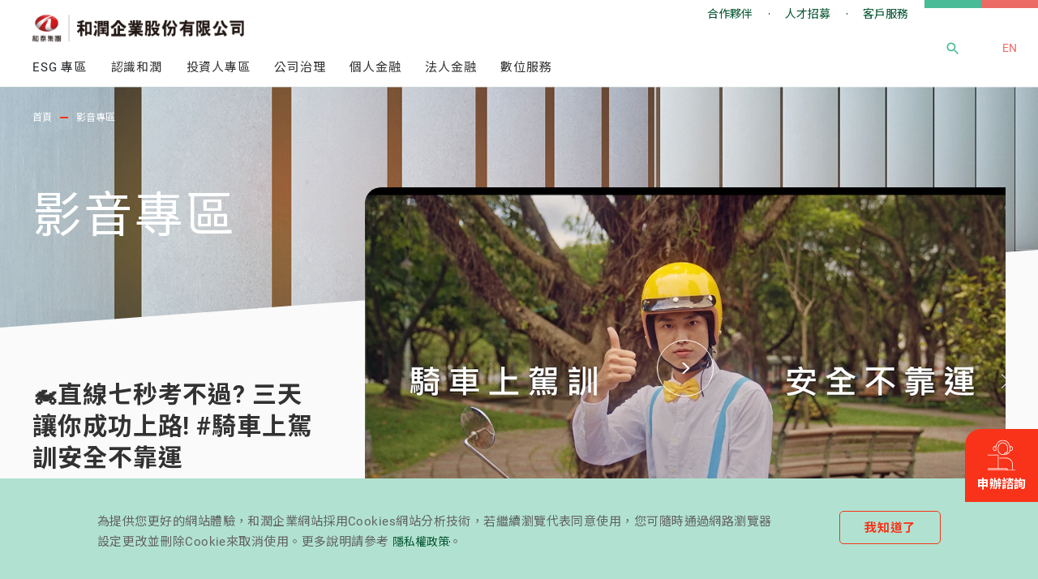

--- FILE ---
content_type: text/html; charset=utf-8
request_url: https://www.hfcfinance.com.tw/videos
body_size: 33371
content:
<!DOCTYPE html>
<html class="🤘🏻rockroll" lang="zh-Hant-TW">
<head>
    <meta charset="UTF-8" />
    <meta name="xsrf-token" content="CfDJ8ADHStpsf7lBqBu7Nh6o9c3wnc2S_WYv_BHWPwVwZosBESpirxG7NCCYgCnMWzEn1yUGrl9zTCkBArQD_XPs7NYeF1kmmLtzsY30I1RBWuXt7CZYF_7YtacTZQhyQazIFxe-XXIx4cQvM_J3UIpsgas" />
    <title>&#x5F71;&#x97F3;&#x5C08;&#x5340; - &#x548C;&#x6F64;&#x4F01;&#x696D;</title>
    <meta name="description" content="&#x548C;&#x6F64;&#x4F01;&#x696D;&#x662F;&#x4E00;&#x5168;&#x65B9;&#x4F4D;&#x878D;&#x8CC7;&#x670D;&#x52D9;&#x516C;&#x53F8;&#xFF0C;&#x79C9;&#x6301;&#x300C;&#x9867;&#x5BA2;&#x70BA;&#x5148; &#x3001;&#x5C08;&#x696D;&#x70BA;&#x672C;&#x300D;&#x7684;&#x7D93;&#x71DF;&#x7406;&#x5FF5;&#xFF0C;&#x6301;&#x7E8C;&#x64F4;&#x5C55;&#x65B0;&#x8ECA;&#x3001;&#x71DF;&#x696D;&#x8ECA;&#x3001;&#x4E2D;&#x53E4;&#x8ECA;&#x3001;&#x6A5F;&#x8ECA;&#x5206;&#x671F;&#x53CA;&#x539F;&#x8ECA;&#x878D;&#x8CC7;&#x7B49;&#x591A;&#x9805;&#x5206;&#x671F;&#x4ED8;&#x6B3E;&#x696D;&#x52D9;&#xFF0C;&#x4EA6;&#x63D0;&#x4F9B;&#x91CF;&#x8EAB;&#x8A02;&#x505A;&#x7684;&#x4F01;&#x696D;&#x91D1;&#x878D;&#x670D;&#x52D9;&#x3002;" />
    <meta name="viewport" content="width=device-width, initial-scale=1, maximum-scale=5" />
    <meta property="og:title" content="&#x5F71;&#x97F3;&#x5C08;&#x5340; - &#x548C;&#x6F64;&#x4F01;&#x696D;" />
    <meta property="og:description" content="&#x548C;&#x6F64;&#x4F01;&#x696D;&#x662F;&#x4E00;&#x5168;&#x65B9;&#x4F4D;&#x878D;&#x8CC7;&#x670D;&#x52D9;&#x516C;&#x53F8;&#xFF0C;&#x79C9;&#x6301;&#x300C;&#x9867;&#x5BA2;&#x70BA;&#x5148; &#x3001;&#x5C08;&#x696D;&#x70BA;&#x672C;&#x300D;&#x7684;&#x7D93;&#x71DF;&#x7406;&#x5FF5;&#xFF0C;&#x6301;&#x7E8C;&#x64F4;&#x5C55;&#x65B0;&#x8ECA;&#x3001;&#x71DF;&#x696D;&#x8ECA;&#x3001;&#x4E2D;&#x53E4;&#x8ECA;&#x3001;&#x6A5F;&#x8ECA;&#x5206;&#x671F;&#x53CA;&#x539F;&#x8ECA;&#x878D;&#x8CC7;&#x7B49;&#x591A;&#x9805;&#x5206;&#x671F;&#x4ED8;&#x6B3E;&#x696D;&#x52D9;&#xFF0C;&#x4EA6;&#x63D0;&#x4F9B;&#x91CF;&#x8EAB;&#x8A02;&#x505A;&#x7684;&#x4F01;&#x696D;&#x91D1;&#x878D;&#x670D;&#x52D9;&#x3002;" />
    <meta property="og:image" content="/assets/img/www/OG_1200x630.jpg?1659693169477" />
    <link rel="image_src" type="image/jpeg" href="/assets/img/www/OG_1200x630.jpg?1659693169477" />
    <link rel="shortcut icon" type="image/ico" href="/favicon.ico" />
    <link rel="preconnect" href="https://fonts.gstatic.com" />
    <!-- [if IE]-->
    <script src="https://cdn.jsdelivr.net/npm/promise-polyfill@8/dist/polyfill.min.js"></script>
    <!-- [endif]-->
    <link rel="stylesheet" href="https://cdnjs.cloudflare.com/ajax/libs/Swiper/5.4.2/css/swiper.min.css" />
    <link href="https://fonts.googleapis.com/css2?family=Nunito&#x2B;Sans:wght@100;200;300&amp;amp;display=swap" rel="stylesheet" />
    <!-- Material Design-->
    <!-- Adobe font-->
    <script>
        (function (d) {
            var config = {
                kitId: 'zcf5apo',
                scriptTimeout: 3000,
                async: true
            },
                h = d.documentElement, t = setTimeout(function () { h.className = h.className.replace(/\bwf-loading\b/g, "") + " wf-inactive"; }, config.scriptTimeout), tk = d.createElement("script"), f = false, s = d.getElementsByTagName("script")[0], a; h.className += " wf-loading"; tk.src = 'https://use.typekit.net/' + config.kitId + '.js'; tk.async = true; tk.onload = tk.onreadystatechange = function () { a = this.readyState; if (f || a && a != "complete" && a != "loaded") return; f = true; clearTimeout(t); try { Typekit.load(config) } catch (e) { } }; s.parentNode.insertBefore(tk, s)
        })(document);
    </script><!-- Google Tag Manager -->
<script>(function(w,d,s,l,i){w[l]=w[l]||[];w[l].push({'gtm.start':
new Date().getTime(),event:'gtm.js'});var f=d.getElementsByTagName(s)[0],
j=d.createElement(s),dl=l!='dataLayer'?'&l='+l:'';j.async=true;j.src=
'https://www.googletagmanager.com/gtm.js?id='+i+dl;f.parentNode.insertBefore(j,f);
})(window,document,'script','dataLayer','GTM-T2D6JPQ');</script>
<!-- End Google Tag Manager -->
    <!-- Cami Online Bot - start -->
    <script type="text/javascript">
        (function (y, e, s, i, n, g) {
            i = y.createElement(e); i.async = 1; i.src = s;
            n = y.getElementsByTagName(e)[0]; n.parentNode.insertBefore(i, n);
        })(document, 'script', '//4.cami.yesing.com/patrol/slide/department/image/easypay?ft=rm');
    </script>
    
    <!-- Cami Online Bot - end -->
    <script defer src="/assets/js/user-agent.js?1662104042830"></script>
    <script defer src="/assets/js/vendors.js?1662104042830"></script>
    <script defer src="/assets/js/commons.js?1662104042830"></script>
    <link href="/assets/css/vendors-chunk.css?1662104042830" rel="stylesheet">
    <link href="/assets/css/commons.css?1662104042830" rel="stylesheet">
    <!-- Google tag (gtag.js) -->
    <script async src="https://www.googletagmanager.com/gtag/js?id=AW-379975266"></script>
    <script>
        window.dataLayer = window.dataLayer || [];
        function gtag() { dataLayer.push(arguments); }
        gtag('js', new Date());

        gtag('config', 'AW-379975266');
    </script>

    
   <script defer src="/assets/js/www-basic.js"></script>

    <!-- tracking: Appier Web Tracking & Retargeting - start -->
    <script>
        window.appier_q = window.appier_q || [];
        window.appier_q.push(
            { "t": "register", "content": { "id": "0901", "site": "hfcfinance.com.tw" } },
            { "t": "pv_track", "action_id": "PageView_fbcd", "track_id": "9f8205ebe6a47f5", "isCountReload": true, "counter": 0 },
            { "t": "pv_track", "action_id": "ViewTwoPages_035b", "track_id": "9f8205ebe6a47f5", "isCountReload": false, "counter": 1 })
    </script>

    <!-- Taboola Pixel Code -->
    <script type='text/javascript'>
        window._tfa = window._tfa || [];
        window._tfa.push({ notify: 'event', name: 'page_view', id: 1674458 });
        !function (t, f, a, x) {
            if (!document.getElementById(x)) {
                t.async = 1; t.src = a; t.id = x; f.parentNode.insertBefore(t, f);
            }
        }(document.createElement('script'),
            document.getElementsByTagName('script')[0],
            '//cdn.taboola.com/libtrc/unip/1674458/tfa.js',
            'tb_tfa_script');
    </script>
    <!-- End of Taboola Pixel Code -->

    <script src="//jscdn.appier.net/aa.js?id=hfcfinance.com.tw" async="async"></script>
    <!-- tracking - end -->
</head>
<!-- ██          ██ ██          ██ ██          ██ -->
<!-- ██    ██    ██ ██    ██    ██ ██    ██    ██ -->
<!-- ██    ██    ██ ██    ██    ██ ██    ██    ██ -->
<!-- ██    ██    ██ ██    ██    ██ ██    ██    ██ -->
<!-- ██   ████   ██ ██   ████   ██ ██   ████   ██ -->
<!--  ██ ██  ██ ██   ██ ██  ██ ██   ██ ██  ██ ██  -->
<!--   ███    ███     ███    ███     ███    ███   -->
<!-- TODO : 每頁的 body 會有不同 class-->
<!-- 語系 : siteLang-zh、siteLang-en-->
<body class="siteLang-zh theme-www">
    <!-- Google Tag Manager (noscript) -->
    <noscript b-1m7djff8o9>
        <iframe b-1m7djff8o9 src="https://www.googletagmanager.com/ns.html?id=GTM-WVPN7WV"
                height="0" width="0" style="display:none;visibility:hidden"></iframe>
    </noscript>
    <!-- End Google Tag Manager (noscript) -->

    <script>
        // tracking button - start
        window.onload = () => {
            try {
                document.getElementById('ContactUs').addEventListener('click', () => {
                    window.appier_q.push({ "t": "register", "content": { "id": "0901", "site": "hfcfinance.com.tw" } }, { "t": "type_conversion", "content": "submit", "action_id": "Conversion_252b", "track_id": "9f8205ebe6a47f5", "opts": { "unique_key": "true" } });
                    window.dataLayer.push({
                        // 自訂事件名稱: sendForm
                        event: 'sendForm',
                        // 自訂資料層變數名稱: formType
                        formType = document.querySelector('.form-question-trigger').nextElementSibling.querySelector('.lang-zh').textContent,
                    })
                })
                document.querySelector('.fixmenu .GotoCami').addEventListener('click', () => {
                    window.appier_q.push(
                        { "t": "register", "content": { "id": "0901", "site": "hfcfinance.com.tw" } },
                        { "t": "type_conversion", "content": "submit", "action_id": "Conversion_2b38", "track_id": "9f8205ebe6a47f5", "opts": { "unique_key": "true" } })
                })
            } catch (error) { }
        }
        // end
        
    </script>
    <script src="https://cdnjs.cloudflare.com/ajax/libs/jquery/3.5.1/jquery.min.js"></script>
    <script src="https://code.jquery.com/ui/1.13.2/jquery-ui.min.js" integrity="sha256-lSjKY0/srUM9BE3dPm+c4fBo1dky2v27Gdjm2uoZaL0=" crossorigin="anonymous"></script>
    <script src="https://cdnjs.cloudflare.com/ajax/libs/jquery-mousewheel/3.1.13/jquery.mousewheel.min.js"></script>
    <script src="https://cdnjs.cloudflare.com/ajax/libs/device.js/0.2.7/device.min.js"></script>
    <script src="https://cdnjs.cloudflare.com/ajax/libs/Swiper/8.3.2/swiper-bundle.min.js"></script>
     <!-- #app start-->
    <div b-1m7djff8o9 class="d-flex flex-column justify-content-between bg-grey-200 page-www-videos" id="app">
        <input class="switch navigation-switch d-none" id="navigation-switch" type="checkbox" onchange="document.querySelectorAll('body')[0].classList.toggle('overflow-hidden')" />
        <header class="header">
            <div class="header-container container-fluid px-10px px-md-25px px-lg-40px">
                <div class="header-content d-flex align-items-center justify-content-between position-relative">
                    <a class="logo" href="/zh-tw">
                        <img class="h-100 lang-text lang-zh" width="" height="" src="/assets/img/logo-hfc.png" alt="logo" />
                        <div class="h-100 d-none d-lg-block">
                            <img class="h-100 lang-text lang-en" width="" height="" src="/assets/img/logo-hfc-en.png" alt="logo" />
                        </div>
                        <div class="h-100 d-lg-none">
                            <img class="h-100 lang-text lang-en" width="" height="" src="/assets/img/logo-hfc-mb-en.png" alt="logo" />
                        </div>
                    </a>
                    <label class="hamburger button d-lg-none" for="navigation-switch">
                        <div class="hamburger-bread"></div>
                        <div class="hamburger-close"></div>
                    </label>
                    <div class="navigation d-flex flex-column flex-lg-row align-items-stretch flex-fill align-self-stretch">
                        <div class="d-flex flex-column-reverse flex-lg-column align-items-lg-stretch justify-content-between flex-fill">
                            <!-- menu -->
                            <div class="menu d-flex flex-column align-self-stretch justify-content-end">
                                <div class="menu-list align-items-stretch justify-content-start justify-content-lg-end flex-fill row gutter-0">
                                <div class="col-6 col-lg-auto">
                                        <!-- 更改 menu 主色：button.styl -> &-menu -> 變更 $theme-xxx-color 的值 -->
                                        <div class="button button-style-menu d-flex justify-content-center">
                                            <a class="button-link position-relative d-flex  align-items-center justify-content-center" href="/zh-tw/partner">
                                                <div class="button-text">
                                                    <span class="lang-text lang-zh">合作夥伴 </span>
                                                    <span class="lang-text lang-en">Cooperative Partners </span>
                                                </div>
                                            </a>
                                        </div>
                                    </div>
                            
                                    <div class="col-6 col-lg-auto">
                                        <!-- 更改 menu 主色：button.styl -> &-menu -> 變更 $theme-xxx-color 的值 -->
                                        <div class="button button-style-menu d-flex justify-content-center">
                                            <a class="button-link position-relative d-flex  align-items-center justify-content-center" href="/zh-tw/career">
                                                <div class="button-text">
                                                    <span class="lang-text lang-zh">人才招募 </span>
                                                    <span class="lang-text lang-en">Recruitment </span>
                                                </div>
                                            </a>
                                        </div>
                                    </div>
                                    <div class="col-6 col-lg-auto">
                                        <!-- 更改 menu 主色：button.styl -> &-menu -> 變更 $theme-xxx-color 的值 -->
                                        <div class="button button-style-menu d-flex justify-content-center">
                                            <a class="button-link position-relative d-flex  align-items-center justify-content-center" href="/zh-tw/services">
                                                <div class="button-text">
                                                    <span class="lang-text lang-zh">客戶服務 </span>
                                                    <span class="lang-text lang-en">Customer Services </span>
                                                </div>
                                            </a>
                                        </div>
                                    </div>
                                </div>
                            </div>
                            <!-- navigation -->
                            <div class="navigation-list flex-fill align-self-stretch align-self-lg-start">
                                <div class="navigation-list-body d-flex flex-column flex-lg-row h-100 pt-20px pt-lg-0px">
                                    <div class="navigation-item d-flex flex-column-reverse flex-lg-row align-items-stretch">
                                        <div class="button button-style-navigation">
                                          <a class="button-link position-relative d-flex btn_15 align-items-center justify-content-between h-100" for="navList-0" href="https://esg.hfcfinance.com.tw" target="_blank">
                                            <div class="button-text"><span class="lang-text lang-zh">ESG 專區 </span><span class="lang-text lang-en">ESG </span></div>
                                          </a>
                                        </div>
                                    </div>

                                    <div class="navigation-item d-flex flex-column-reverse flex-lg-row align-items-stretch">
                                        <input class="navigation-subList-trigger" id="navList-0" type="checkbox" />
                                        <div class="navigation-subList d-flex align-items-stretch justify-content-end  px-lg-40px ml-lg-40px mr-lg-0px">
                                            <div class="navigation-subList-body d-flex flex-fill py-lg-40px align-items-start">
                                                <!-- 更改 次選單標題 主色：header.styl -> &-navigation -> 變更 $theme-xxx-color 的值 -->
                                                <div class="navigation-subList-title h2_30 mr-40px d-none d-lg-block">
                                                    <span class="lang-text lang-zh">認識和潤 </span>
                                                    <span class="lang-text lang-en">About HFC </span>
                                                </div>
                                                <div class="navigation-subList-frame row gutter-0 flex-fill position-relative w-100">
                                                        <div class="navigation-subList-item col-12 col-lg-6">
                                                                <!-- 其中一組子選單按鈕＋孫選單 - start-->
                                                                <!-- 子選單按鈕。一共兩顆，另一顆在孫選單內，套版時請注意。 -->
                                                                <div class="button button-style-subNav button-style-secondary">
                                                                    <a class="button-link position-relative d-flex btn_15 justify-content-between align-items-start" href="/zh-tw/about/124">
                                                                        <div class="button-text">
                                                                            <span class="lang-text lang-zh">&#x516C;&#x53F8;&#x6CBF;&#x9769; </span>
                                                                            <span class="lang-text lang-en">&#x516C;&#x53F8;&#x6CBF;&#x9769; </span>
                                                                        </div>
                                                                    </a>
                                                                </div>
                                                                <!-- 其中一組子選單按鈕＋孫選單 - end-->
                                                            </div>
                                                        <div class="navigation-subList-item col-12 col-lg-6">
                                                                <!-- 其中一組子選單按鈕＋孫選單 - start-->
                                                                <!-- 子選單按鈕。一共兩顆，另一顆在孫選單內，套版時請注意。 -->
                                                                <div class="button button-style-subNav button-style-secondary">
                                                                    <a class="button-link position-relative d-flex btn_15 justify-content-between align-items-start" href="/zh-tw/about/126">
                                                                        <div class="button-text">
                                                                            <span class="lang-text lang-zh">&#x9858;&#x666F;&#x4F7F;&#x547D; &#x7D93;&#x71DF;&#x7406;&#x5FF5; </span>
                                                                            <span class="lang-text lang-en">&#x9858;&#x666F;&#x4F7F;&#x547D; &#x7D93;&#x71DF;&#x7406;&#x5FF5; </span>
                                                                        </div>
                                                                    </a>
                                                                </div>
                                                                <!-- 其中一組子選單按鈕＋孫選單 - end-->
                                                            </div>
                                                        <div class="navigation-subList-item col-12 col-lg-6">
                                                                <!-- 其中一組子選單按鈕＋孫選單 - start-->
                                                                <!-- 子選單按鈕。一共兩顆，另一顆在孫選單內，套版時請注意。 -->
                                                                <div class="button button-style-subNav button-style-secondary">
                                                                    <a class="button-link position-relative d-flex btn_15 justify-content-between align-items-start" href="/zh-tw/about/140">
                                                                        <div class="button-text">
                                                                            <span class="lang-text lang-zh">&#x95DC;&#x4FC2;&#x4F01;&#x696D; </span>
                                                                            <span class="lang-text lang-en">&#x95DC;&#x4FC2;&#x4F01;&#x696D; </span>
                                                                        </div>
                                                                    </a>
                                                                </div>
                                                                <!-- 其中一組子選單按鈕＋孫選單 - end-->
                                                            </div>
                                                    <div class="navigation-subList-item col-12 col-lg-6">
                                                        <!-- 其中一組子選單按鈕＋孫選單 - start-->
                                                        <!-- 子選單按鈕。一共兩顆，另一顆在孫選單內，套版時請注意。 -->
                                                        <div class="button button-style-subNav button-style-secondary">
                                                            <a class="button-link position-relative d-flex btn_15 justify-content-between align-items-start" href="/zh-tw/about/awards">
                                                                <div class="button-text">
                                                                    <span class="lang-text lang-zh">榮耀與肯定 </span>
                                                                    <span class="lang-text lang-en">Awards and Recognition </span>
                                                                </div>
                                                            </a>
                                                        </div>
                                                        <!-- 其中一組子選單按鈕＋孫選單 - end-->
                                                    </div>
                                                    <div class="navigation-subList-item col-12 col-lg-6">
                                                        <!-- 其中一組子選單按鈕＋孫選單 - start-->
                                                        <!-- 子選單按鈕。一共兩顆，另一顆在孫選單內，套版時請注意。 -->
                                                        <div class="button button-style-subNav button-style-secondary">
                                                            <a class="button-link position-relative d-flex btn_15 justify-content-between align-items-start" href="/zh-tw/about/location">
                                                                <div class="button-text">
                                                                    <span class="lang-text lang-zh">服務據點 </span>
                                                                    <span class="lang-text lang-en">Service Locations </span>
                                                                </div>
                                                            </a>
                                                        </div>
                                                        <!-- 其中一組子選單按鈕＋孫選單 - end-->
                                                    </div>
                                                </div>
                                            </div>
                                            <div class="navigation-subList-visual d-none d-lg-block mr--40px">
                                                <img class="object-cover" src="/assets/img/www/header-nav-1-cover.jpg" alt="" />
                                            </div>
                                        </div>
                                        <div class="button button-style-navigation">
                                            <label class="button-link position-relative d-flex btn_15 align-items-center justify-content-between h-100" for="navList-0">
                                                <div class="button-text">
                                                    <span class="lang-text lang-zh">認識和潤 </span>
                                                    <span class="lang-text lang-en">About HFC </span>
                                                </div>
                                                <span class="button-icon button-afterIcon"><svg class="d-lg-none" width="12" height="9" viewBox="0 0 12 9" fill="none" xmlns="http://www.w3.org/2000/svg"><path class="button-icon-fill" d="M0.666708 0.733398L0.666708 3.0614L6.00004 8.7334L11.3334 3.0614L11.3334 0.733398L6.00004 6.4054L0.666708 0.733398Z" /></svg></span>
                                            </label>
                                        </div>
                                    </div>
                                    <div class="navigation-item d-flex flex-column-reverse flex-lg-row align-items-stretch">
                                        <input class="navigation-subList-trigger" id="navList-1" type="checkbox" />
                                        <div class="navigation-subList d-flex align-items-stretch justify-content-end  px-lg-40px ml-lg-40px mr-lg-0px">
                                            <div class="navigation-subList-body d-flex flex-fill py-lg-40px align-items-start">
                                                <!-- 更改 次選單標題 主色：header.styl -> &-navigation -> 變更 $theme-xxx-color 的值 -->
                                                <div class="navigation-subList-title h2_30 mr-40px d-none d-lg-block">
                                                    <span class="lang-text lang-zh">投資人專區 </span>
                                                    <span class="lang-text lang-en">Investors </span>
                                                </div>
                                                <div class="navigation-subList-frame row gutter-0 flex-fill position-relative w-100">
                                                    <div class="navigation-subList-item col-12 col-lg-6">
                                                        <!-- 其中一組子選單按鈕＋孫選單 - start-->
                                                        <input class="navigation-subList-trigger navigation-innerList-trigger" id="navInnerList-1-0" type="checkbox" />
                                                        <!-- 子選單按鈕。一共兩顆，另一顆在孫選單內，套版時請注意。 -->
                                                        <div class="button button-style-subNav button-style-secondary">
                                                            <label class="button-link position-relative d-flex btn_15 justify-content-between align-items-start" for="navInnerList-1-0">
                                                                <div class="button-text">
                                                                    <span class="lang-text lang-zh">財務資訊 </span>
                                                                    <span class="lang-text lang-en">Financial Information </span>
                                                                </div>
                                                                <span class="button-icon button-afterIcon"><svg class="d-none d-lg-inline" width="12" height="9" viewBox="0 0 12 9" fill="none" xmlns="http://www.w3.org/2000/svg"><path class="button-icon-fill" d="M0.666708 0.733398L0.666708 3.0614L6.00004 8.7334L11.3334 3.0614L11.3334 0.733398L6.00004 6.4054L0.666708 0.733398Z" /></svg></span>
                                                            </label>
                                                        </div>
                                                        <div class="navigation-subList navigation-innerList">
                                                            <div class="navigation-subList-body navigation-innerList-body row gutter-0 flex-fill">
                                                                <!-- 子選單按鈕。此為第二顆，塞進 navigation-innerList，功能為關閉孫選單，如下方所示： -->
                                                                <div class="navigation-subList-item navigation-innerList-item col-12 col-lg-7 d-none d-lg-block">
                                                                    <div class="button button-style-subNav button-style-secondary">
                                                                        <label class="button-link position-relative d-flex btn_15 justify-content-between align-items-start" for="navInnerList-1-0">
                                                                            <div class="button-text">
                                                                                <span class="lang-text lang-zh">財務資訊 </span>
                                                                                <span class="lang-text lang-en">Financial Information </span>
                                                                            </div>
                                                                            <span class="button-icon button-afterIcon"><svg class="d-none d-lg-inline" width="12" height="9" viewBox="0 0 12 9" fill="none" xmlns="http://www.w3.org/2000/svg"><path class="button-icon-fill" d="M0.666708 0.733398L0.666708 3.0614L6.00004 8.7334L11.3334 3.0614L11.3334 0.733398L6.00004 6.4054L0.666708 0.733398Z" /></svg></span>
                                                                        </label>
                                                                    </div>
                                                                </div>
                                                                <div class="navigation-subList-item navigation-innerList-item col-12 col-lg-6">
                                                                    <div class="button button-style-subNav button-style-secondary">
                                                                        <a class="button-link position-relative d-flex btn_15 justify-content-between align-items-start" href="/zh-tw/investor/monthly-revenue">
                                                                            <div class="button-text">
                                                                                <span class="lang-text lang-zh">月合併營收 </span>
                                                                                <span class="lang-text lang-en">Monthly Consolidated Revenue </span>
                                                                            </div>
                                                                        </a>
                                                                    </div>
                                                                </div>
                                                                <div class="navigation-subList-item navigation-innerList-item col-12 col-lg-6">
                                                                    <div class="button button-style-subNav button-style-secondary">
                                                                        <a class="button-link position-relative d-flex btn_15 justify-content-between align-items-start" href="/zh-tw/investor/quarterly-finance">
                                                                            <div class="button-text">
                                                                                <span class="lang-text lang-zh">每季財務報表 </span>
                                                                                <span class="lang-text lang-en">Quarterly Financial Reports </span>
                                                                            </div>
                                                                        </a>
                                                                    </div>
                                                                </div>
                                                                <div class="navigation-subList-item navigation-innerList-item col-12 col-lg-6">
                                                                    <div class="button button-style-subNav button-style-secondary">
                                                                        <a class="button-link position-relative d-flex btn_15 justify-content-between align-items-start" href="/zh-tw/investor/conference">
                                                                            <div class="button-text">
                                                                                <span class="lang-text lang-zh">法人說明會 </span>
                                                                                <span class="lang-text lang-en">Investors' Conference </span>
                                                                            </div>
                                                                        </a>
                                                                    </div>
                                                                </div>
                                                            </div>
                                                        </div>
                                                        <!-- 其中一組子選單按鈕＋孫選單 - end-->
                                                    </div>
                                                    <div class="navigation-subList-item col-12 col-lg-6">
                                                        <!-- 其中一組子選單按鈕＋孫選單 - start-->
                                                        <input class="navigation-subList-trigger navigation-innerList-trigger" id="navInnerList-1-1" type="checkbox" />
                                                        <!-- 子選單按鈕。一共兩顆，另一顆在孫選單內，套版時請注意。 -->
                                                        <div class="button button-style-subNav button-style-secondary">
                                                            <label class="button-link position-relative d-flex btn_15 justify-content-between align-items-start" for="navInnerList-1-1">
                                                                <div class="button-text">
                                                                    <span class="lang-text lang-zh">股東會訊息 </span>
                                                                    <span class="lang-text lang-en">Shareholders' Meeting </span>
                                                                </div>
                                                                <span class="button-icon button-afterIcon"><svg class="d-none d-lg-inline" width="12" height="9" viewBox="0 0 12 9" fill="none" xmlns="http://www.w3.org/2000/svg"><path class="button-icon-fill" d="M0.666708 0.733398L0.666708 3.0614L6.00004 8.7334L11.3334 3.0614L11.3334 0.733398L6.00004 6.4054L0.666708 0.733398Z" /></svg></span>
                                                            </label>
                                                        </div>
                                                        <div class="navigation-subList navigation-innerList">
                                                            <div class="navigation-subList-body navigation-innerList-body row gutter-0 flex-fill">
                                                                <!-- 子選單按鈕。此為第二顆，塞進 navigation-innerList，功能為關閉孫選單，如下方所示： -->
                                                                <div class="navigation-subList-item navigation-innerList-item col-12 col-lg-7 d-none d-lg-block">
                                                                    <div class="button button-style-subNav button-style-secondary">
                                                                        <label class="button-link position-relative d-flex btn_15 justify-content-between align-items-start" for="navInnerList-1-1">
                                                                            <div class="button-text">
                                                                                <span class="lang-text lang-zh">股東會訊息 </span>
                                                                                <span class="lang-text lang-en">Shareholders' Meeting </span>
                                                                            </div>
                                                                            <span class="button-icon button-afterIcon"><svg class="d-none d-lg-inline" width="12" height="9" viewBox="0 0 12 9" fill="none" xmlns="http://www.w3.org/2000/svg"><path class="button-icon-fill" d="M0.666708 0.733398L0.666708 3.0614L6.00004 8.7334L11.3334 3.0614L11.3334 0.733398L6.00004 6.4054L0.666708 0.733398Z" /></svg></span>
                                                                        </label>
                                                                    </div>
                                                                </div>
                                                                <div class="navigation-subList-item navigation-innerList-item col-12 col-lg-6">
                                                                    <div class="button button-style-subNav button-style-secondary">
                                                                        <a class="button-link position-relative d-flex btn_15 justify-content-between align-items-start" href="/zh-tw/investor/shareholder-data">
                                                                            <div class="button-text">
                                                                                <span class="lang-text lang-zh">股東會資料 </span>
                                                                                <span class="lang-text lang-en">Shareholder Meeting Data </span>
                                                                            </div>
                                                                        </a>
                                                                    </div>
                                                                </div>
                                                                <div class="navigation-subList-item navigation-innerList-item col-12 col-lg-6">
                                                                    <div class="button button-style-subNav button-style-secondary">
                                                                        <a class="button-link position-relative d-flex btn_15 justify-content-between align-items-start" href="/zh-tw/investor/shareholders">
                                                                            <div class="button-text">
                                                                                <span class="lang-text lang-zh">主要股東名單 </span>
                                                                                <span class="lang-text lang-en">List of Major Shareholders </span>
                                                                            </div>
                                                                        </a>
                                                                    </div>
                                                                </div>
                                                                <div class="navigation-subList-item navigation-innerList-item col-12 col-lg-6">
                                                                    <div class="button button-style-subNav button-style-secondary">
                                                                        <a class="button-link position-relative d-flex btn_15 justify-content-between align-items-start" href="/zh-tw/investor/dividend-history">
                                                                            <div class="button-text">
                                                                                <span class="lang-text lang-zh">歷年股利資訊 </span>
                                                                                <span class="lang-text lang-en">Dividend History </span>
                                                                            </div>
                                                                        </a>
                                                                    </div>
                                                                </div>
                                                            <div class="navigation-subList-item navigation-innerList-item col-12 col-lg-6">
                                                                    <div class="button button-style-subNav button-style-secondary">
                                                                        <a class="button-link position-relative d-flex btn_15 justify-content-between align-items-start" href="/zh-tw/investor/121">
                                                                            <div class="button-text">
                                                                                <span class="lang-text lang-zh">&#x80A1;&#x52D9;&#x4EE3;&#x7406; </span>
                                                                                <span class="lang-text lang-en">&#x80A1;&#x52D9;&#x4EE3;&#x7406; </span>
                                                                            </div>
                                                                        </a>
                                                                    </div>
                                                                </div>
                                                            <div class="navigation-subList-item navigation-innerList-item col-12 col-lg-6">
                                                                    <div class="button button-style-subNav button-style-secondary">
                                                                        <a class="button-link position-relative d-flex btn_15 justify-content-between align-items-start" href="/zh-tw/investor/123">
                                                                            <div class="button-text">
                                                                                <span class="lang-text lang-zh">&#x80A1;&#x50F9;&#x8CC7;&#x8A0A; </span>
                                                                                <span class="lang-text lang-en">&#x80A1;&#x50F9;&#x8CC7;&#x8A0A; </span>
                                                                            </div>
                                                                        </a>
                                                                    </div>
                                                                </div>
                                                        
                                                                <div class="navigation-subList-item navigation-innerList-item col-12 col-lg-6">
                                                                    <div class="button button-style-subNav button-style-secondary">
                                                                        <a class="button-link position-relative d-flex btn_15 justify-content-between align-items-start" href="/zh-tw/investor/investors-calendar">
                                                                            <div class="button-text">
                                                                                <span class="lang-text lang-zh">投資人行事曆 </span>
                                                                                <span class="lang-text lang-en">Investors Calendar </span>
                                                                            </div>
                                                                        </a>
                                                                    </div>
                                                                </div>
                                                            </div>
                                                        </div>
                                                        <!-- 其中一組子選單按鈕＋孫選單 - end-->
                                                    </div>
                                                    <div class="navigation-subList-item col-12 col-lg-6">
                                                        <!-- 其中一組子選單按鈕＋孫選單 - start-->
                                                        <input class="navigation-subList-trigger navigation-innerList-trigger" id="navInnerList-1-2" type="checkbox" />
                                                        <!-- 子選單按鈕。一共兩顆，另一顆在孫選單內，套版時請注意。 -->
                                                        <div class="button button-style-subNav button-style-secondary">
                                                            <label class="button-link position-relative d-flex btn_15 justify-content-between align-items-start" for="navInnerList-1-2">
                                                                <div class="button-text">
                                                                    <span class="lang-text lang-zh">利害關係人資訊 </span>
                                                                    <span class="lang-text lang-en">Stakeholders </span>
                                                                </div>
                                                                <span class="button-icon button-afterIcon"><svg class="d-none d-lg-inline" width="12" height="9" viewBox="0 0 12 9" fill="none" xmlns="http://www.w3.org/2000/svg"><path class="button-icon-fill" d="M0.666708 0.733398L0.666708 3.0614L6.00004 8.7334L11.3334 3.0614L11.3334 0.733398L6.00004 6.4054L0.666708 0.733398Z" /></svg></span>
                                                            </label>
                                                        </div>
                                                        <div class="navigation-subList navigation-innerList">
                                                            <div class="navigation-subList-body navigation-innerList-body row gutter-0 flex-fill">
                                                                <!-- 子選單按鈕。此為第二顆，塞進 navigation-innerList，功能為關閉孫選單，如下方所示： -->
                                                                <div class="navigation-subList-item navigation-innerList-item col-12 col-lg-7 d-none d-lg-block">
                                                                    <div class="button button-style-subNav button-style-secondary">
                                                                        <label class="button-link position-relative d-flex btn_15 justify-content-between align-items-start" for="navInnerList-1-2">
                                                                            <div class="button-text">
                                                                                <span class="lang-text lang-zh">利害關係人資訊 </span>
                                                                                <span class="lang-text lang-en">Stakeholders </span>
                                                                            </div>
                                                                            <span class="button-icon button-afterIcon"><svg class="d-none d-lg-inline" width="12" height="9" viewBox="0 0 12 9" fill="none" xmlns="http://www.w3.org/2000/svg"><path class="button-icon-fill" d="M0.666708 0.733398L0.666708 3.0614L6.00004 8.7334L11.3334 3.0614L11.3334 0.733398L6.00004 6.4054L0.666708 0.733398Z" /></svg></span>
                                                                        </label>
                                                                    </div>
                                                                </div>
                                                                <div class="navigation-subList-item navigation-innerList-item col-12 col-lg-6">
                                                                    <div class="button button-style-subNav button-style-secondary">
                                                                        <a class="button-link position-relative d-flex btn_15 justify-content-between align-items-start" href="/zh-tw/investor/stakeholder">
                                                                            <div class="button-text">
                                                                                <span class="lang-text lang-zh">利害關係人聯絡資訊 </span>
                                                                                <span class="lang-text lang-en">Stakeholder Contact Information </span>
                                                                            </div>
                                                                        </a>
                                                                    </div>
                                                                </div>
                                                            <div class="navigation-subList-item navigation-innerList-item col-12 col-lg-6">
                                                                    <div class="button button-style-subNav button-style-secondary">
                                                                        <a class="button-link position-relative d-flex btn_15 justify-content-between align-items-start" href="/zh-tw/investor/129">
                                                                            <div class="button-text">
                                                                                <span class="lang-text lang-zh">&#x5229;&#x5BB3;&#x95DC;&#x4FC2;&#x4EBA;&#x6E9D;&#x901A; </span>
                                                                                <span class="lang-text lang-en">&#x5229;&#x5BB3;&#x95DC;&#x4FC2;&#x4EBA;&#x6E9D;&#x901A; </span>
                                                                            </div>
                                                                        </a>
                                                                    </div>
                                                                </div>
                                                        
                                                            </div>
                                                        </div>
                                                        <!-- 其中一組子選單按鈕＋孫選單 - end-->
                                                    </div>
                                                </div>
                                            </div>
                                            <div class="navigation-subList-visual d-none d-lg-block mr--40px">
                                                <img class="object-cover" src="/assets/img/www/header-nav-2-cover.jpg" alt="" />
                                            </div>
                                        </div>
                                        <div class="button button-style-navigation">
                                            <label class="button-link position-relative d-flex btn_15 align-items-center justify-content-between h-100" for="navList-1">
                                                <div class="button-text">
                                                    <span class="lang-text lang-zh">投資人專區 </span>
                                                    <span class="lang-text lang-en">Investors </span>
                                                </div>
                                                <span class="button-icon button-afterIcon"><svg class="d-lg-none" width="12" height="9" viewBox="0 0 12 9" fill="none" xmlns="http://www.w3.org/2000/svg"><path class="button-icon-fill" d="M0.666708 0.733398L0.666708 3.0614L6.00004 8.7334L11.3334 3.0614L11.3334 0.733398L6.00004 6.4054L0.666708 0.733398Z" /></svg></span>
                                            </label>
                                        </div>
                                    </div>
                                    <div class="navigation-item d-flex flex-column-reverse flex-lg-row align-items-stretch">
                                        <input class="navigation-subList-trigger" id="navList-2" type="checkbox" />
                                        <div class="navigation-subList d-flex align-items-stretch justify-content-end  px-lg-40px ml-lg-40px mr-lg-0px">
                                            <div class="navigation-subList-body d-flex flex-fill py-lg-40px align-items-start">
                                                <!-- 更改 次選單標題 主色：header.styl -> &-navigation -> 變更 $theme-xxx-color 的值 -->
                                                <div class="navigation-subList-title h2_30 mr-40px d-none d-lg-block">
                                                    <span class="lang-text lang-zh">公司治理 </span>
                                                    <span class="lang-text lang-en">Corporate Governance </span>
                                                </div>
                                                <div class="navigation-subList-frame row gutter-0 flex-fill position-relative w-100">
                                                <div class="navigation-subList-item col-12 col-lg-6">
                                                        <!-- 其中一組子選單按鈕＋孫選單 - start-->
                                                        <!-- 子選單按鈕。一共兩顆，另一顆在孫選單內，套版時請注意。 -->
                                                        <div class="button button-style-subNav button-style-secondary">
                                                            <a class="button-link position-relative d-flex btn_15 justify-content-between align-items-start" href="/zh-tw/corporate/122">
                                                                <div class="button-text">
                                                                    <span class="lang-text lang-zh">&#x516C;&#x53F8;&#x6CBB;&#x7406;&#x67B6;&#x69CB; </span>
                                                                    <span class="lang-text lang-en">&#x516C;&#x53F8;&#x6CBB;&#x7406;&#x67B6;&#x69CB; </span>
                                                                </div>
                                                            </a>
                                                        </div>
                                                        <!-- 其中一組子選單按鈕＋孫選單 - end-->
                                                    </div>
                                                <div class="navigation-subList-item col-12 col-lg-6">
                                                        <!-- 其中一組子選單按鈕＋孫選單 - start-->
                                                        <!-- 子選單按鈕。一共兩顆，另一顆在孫選單內，套版時請注意。 -->
                                                        <div class="button button-style-subNav button-style-secondary">
                                                            <a class="button-link position-relative d-flex btn_15 justify-content-between align-items-start" href="/zh-tw/corporate/132">
                                                                <div class="button-text">
                                                                    <span class="lang-text lang-zh">&#x8463;&#x4E8B;&#x6703; </span>
                                                                    <span class="lang-text lang-en">&#x8463;&#x4E8B;&#x6703; </span>
                                                                </div>
                                                            </a>
                                                        </div>
                                                        <!-- 其中一組子選單按鈕＋孫選單 - end-->
                                                    </div>
                                                <div class="navigation-subList-item col-12 col-lg-6">
                                                        <!-- 其中一組子選單按鈕＋孫選單 - start-->
                                                        <!-- 子選單按鈕。一共兩顆，另一顆在孫選單內，套版時請注意。 -->
                                                        <div class="button button-style-subNav button-style-secondary">
                                                            <a class="button-link position-relative d-flex btn_15 justify-content-between align-items-start" href="/zh-tw/corporate/131">
                                                                <div class="button-text">
                                                                    <span class="lang-text lang-zh">&#x8463;&#x4E8B;&#x6703;&#x91CD;&#x8981;&#x6C7A;&#x8B70; </span>
                                                                    <span class="lang-text lang-en">&#x8463;&#x4E8B;&#x6703;&#x91CD;&#x8981;&#x6C7A;&#x8B70; </span>
                                                                </div>
                                                            </a>
                                                        </div>
                                                        <!-- 其中一組子選單按鈕＋孫選單 - end-->
                                                    </div>
                                                <div class="navigation-subList-item col-12 col-lg-6">
                                                        <!-- 其中一組子選單按鈕＋孫選單 - start-->
                                                        <!-- 子選單按鈕。一共兩顆，另一顆在孫選單內，套版時請注意。 -->
                                                        <div class="button button-style-subNav button-style-secondary">
                                                            <a class="button-link position-relative d-flex btn_15 justify-content-between align-items-start" href="/zh-tw/corporate/130">
                                                                <div class="button-text">
                                                                    <span class="lang-text lang-zh">&#x529F;&#x80FD;&#x6027;&#x59D4;&#x54E1;&#x6703; </span>
                                                                    <span class="lang-text lang-en">&#x529F;&#x80FD;&#x6027;&#x59D4;&#x54E1;&#x6703; </span>
                                                                </div>
                                                            </a>
                                                        </div>
                                                        <!-- 其中一組子選單按鈕＋孫選單 - end-->
                                                    </div>
                                                <div class="navigation-subList-item col-12 col-lg-6">
                                                        <!-- 其中一組子選單按鈕＋孫選單 - start-->
                                                        <!-- 子選單按鈕。一共兩顆，另一顆在孫選單內，套版時請注意。 -->
                                                        <div class="button button-style-subNav button-style-secondary">
                                                            <a class="button-link position-relative d-flex btn_15 justify-content-between align-items-start" href="/zh-tw/corporate/144">
                                                                <div class="button-text">
                                                                    <span class="lang-text lang-zh">&#x5167;&#x90E8;&#x7A3D;&#x6838; </span>
                                                                    <span class="lang-text lang-en">&#x5167;&#x90E8;&#x7A3D;&#x6838; </span>
                                                                </div>
                                                            </a>
                                                        </div>
                                                        <!-- 其中一組子選單按鈕＋孫選單 - end-->
                                                    </div>
                                                <div class="navigation-subList-item col-12 col-lg-6">
                                                        <!-- 其中一組子選單按鈕＋孫選單 - start-->
                                                        <!-- 子選單按鈕。一共兩顆，另一顆在孫選單內，套版時請注意。 -->
                                                        <div class="button button-style-subNav button-style-secondary">
                                                            <a class="button-link position-relative d-flex btn_15 justify-content-between align-items-start" href="/zh-tw/corporate/145">
                                                                <div class="button-text">
                                                                    <span class="lang-text lang-zh">&#x516C;&#x53F8;&#x7AE0;&#x7A0B;&#x53CA;&#x8FA6;&#x6CD5; </span>
                                                                    <span class="lang-text lang-en">&#x516C;&#x53F8;&#x7AE0;&#x7A0B;&#x53CA;&#x8FA6;&#x6CD5; </span>
                                                                </div>
                                                            </a>
                                                        </div>
                                                        <!-- 其中一組子選單按鈕＋孫選單 - end-->
                                                    </div>
                                                </div>
                                            </div>
                                            <div class="navigation-subList-visual d-none d-lg-block mr--40px">
                                                <img class="object-cover" src="/assets/img/www/header-nav-3-cover.jpg" alt="" />
                                            </div>
                                        </div>
                                        <div class="button button-style-navigation">
                                            <label class="button-link position-relative d-flex btn_15 align-items-center justify-content-between h-100" for="navList-2">
                                                <div class="button-text">
                                                    <span class="lang-text lang-zh">公司治理 </span>
                                                    <span class="lang-text lang-en">Corporate Governance </span>
                                                </div>
                                                <span class="button-icon button-afterIcon"><svg class="d-lg-none" width="12" height="9" viewBox="0 0 12 9" fill="none" xmlns="http://www.w3.org/2000/svg"><path class="button-icon-fill" d="M0.666708 0.733398L0.666708 3.0614L6.00004 8.7334L11.3334 3.0614L11.3334 0.733398L6.00004 6.4054L0.666708 0.733398Z" /></svg></span>
                                            </label>
                                        </div>
                                    </div>
                                    <div class="navigation-item d-flex flex-column-reverse flex-lg-row align-items-stretch">
                                        <input class="navigation-subList-trigger" id="navList-3" type="checkbox" />
                                        <div class="navigation-subList d-flex align-items-stretch justify-content-end  px-lg-40px ml-lg-40px mr-lg-0px">
                                            <div class="navigation-subList-body d-flex flex-fill py-lg-40px align-items-start">
                                                <!-- 更改 次選單標題 主色：header.styl -> &-navigation -> 變更 $theme-xxx-color 的值 -->
                                                <div class="navigation-subList-title h2_30 mr-40px d-none d-lg-block">
                                                    <span class="lang-text lang-zh">個人金融 </span>
                                                    <span class="lang-text lang-en">Personal Finance </span>
                                                </div>
                                                <div class="navigation-subList-frame row gutter-0 flex-fill position-relative w-100">
                                                <div class="navigation-subList-item col-12 col-lg-6">
                                                        <!-- 其中一組子選單按鈕＋孫選單 - start-->
                                                        <!-- 子選單按鈕。一共兩顆，另一顆在孫選單內，套版時請注意。 -->
                                                        <div class="button button-style-subNav button-style-secondary">
                                                            <a class="button-link position-relative d-flex btn_15 justify-content-between align-items-start" href="/zh-tw/personal-financial/car">
                                                                <div class="button-text">
                                                                    <span class="lang-text lang-zh">&#x6C7D;&#x8ECA;&#x5206;&#x671F; </span>
                                                                    <span class="lang-text lang-en">&#x6C7D;&#x8ECA;&#x5206;&#x671F; </span>
                                                                </div>
                                                            </a>
                                                        </div>
                                                        <!-- 其中一組子選單按鈕＋孫選單 - end-->
                                                    </div>
                                                <div class="navigation-subList-item col-12 col-lg-6">
                                                        <!-- 其中一組子選單按鈕＋孫選單 - start-->
                                                        <!-- 子選單按鈕。一共兩顆，另一顆在孫選單內，套版時請注意。 -->
                                                        <div class="button button-style-subNav button-style-secondary">
                                                            <a class="button-link position-relative d-flex btn_15 justify-content-between align-items-start" href="/zh-tw/personal-financial/motorcycle">
                                                                <div class="button-text">
                                                                    <span class="lang-text lang-zh">&#x6A5F;&#x8ECA;&#x5206;&#x671F; </span>
                                                                    <span class="lang-text lang-en">&#x6A5F;&#x8ECA;&#x5206;&#x671F; </span>
                                                                </div>
                                                            </a>
                                                        </div>
                                                        <!-- 其中一組子選單按鈕＋孫選單 - end-->
                                                    </div>
                                                <div class="navigation-subList-item col-12 col-lg-6">
                                                        <!-- 其中一組子選單按鈕＋孫選單 - start-->
                                                        <!-- 子選單按鈕。一共兩顆，另一顆在孫選單內，套版時請注意。 -->
                                                        <div class="button button-style-subNav button-style-secondary">
                                                            <a class="button-link position-relative d-flex btn_15 justify-content-between align-items-start" href="/zh-tw/personal-financial/heavy-motorcycle">
                                                                <div class="button-text">
                                                                    <span class="lang-text lang-zh">&#x91CD;&#x6A5F;&#x5206;&#x671F; </span>
                                                                    <span class="lang-text lang-en">&#x91CD;&#x6A5F;&#x5206;&#x671F; </span>
                                                                </div>
                                                            </a>
                                                        </div>
                                                        <!-- 其中一組子選單按鈕＋孫選單 - end-->
                                                    </div>
                                                <div class="navigation-subList-item col-12 col-lg-6">
                                                        <!-- 其中一組子選單按鈕＋孫選單 - start-->
                                                        <!-- 子選單按鈕。一共兩顆，另一顆在孫選單內，套版時請注意。 -->
                                                        <div class="button button-style-subNav button-style-secondary">
                                                            <a class="button-link position-relative d-flex btn_15 justify-content-between align-items-start" href="/zh-tw/personal-financial/refinance">
                                                                <div class="button-text">
                                                                    <span class="lang-text lang-zh">&#x539F;&#x8ECA;&#x878D;&#x8CC7;&#x5206;&#x671F; </span>
                                                                    <span class="lang-text lang-en">&#x539F;&#x8ECA;&#x878D;&#x8CC7;&#x5206;&#x671F; </span>
                                                                </div>
                                                            </a>
                                                        </div>
                                                        <!-- 其中一組子選單按鈕＋孫選單 - end-->
                                                    </div>
                                                <div class="navigation-subList-item col-12 col-lg-6">
                                                        <!-- 其中一組子選單按鈕＋孫選單 - start-->
                                                        <!-- 子選單按鈕。一共兩顆，另一顆在孫選單內，套版時請注意。 -->
                                                        <div class="button button-style-subNav button-style-secondary">
                                                            <a class="button-link position-relative d-flex btn_15 justify-content-between align-items-start" href="/zh-tw/personal-financial/commodities">
                                                                <div class="button-text">
                                                                    <span class="lang-text lang-zh">&#x5546;&#x54C1;&#x5206;&#x671F; </span>
                                                                    <span class="lang-text lang-en">&#x5546;&#x54C1;&#x5206;&#x671F; </span>
                                                                </div>
                                                            </a>
                                                        </div>
                                                        <!-- 其中一組子選單按鈕＋孫選單 - end-->
                                                    </div>
                                                <div class="navigation-subList-item col-12 col-lg-6">
                                                        <!-- 其中一組子選單按鈕＋孫選單 - start-->
                                                        <!-- 子選單按鈕。一共兩顆，另一顆在孫選單內，套版時請注意。 -->
                                                        <div class="button button-style-subNav button-style-secondary">
                                                            <a class="button-link position-relative d-flex btn_15 justify-content-between align-items-start" href="/zh-tw/personal-financial/financial-protection">
                                                                <div class="button-text">
                                                                    <span class="lang-text lang-zh">&#x6D88;&#x8CBB;&#x8005;&#x4FDD;&#x8B77;&#x5C08;&#x5340; </span>
                                                                    <span class="lang-text lang-en">&#x6D88;&#x8CBB;&#x8005;&#x4FDD;&#x8B77;&#x5C08;&#x5340; </span>
                                                                </div>
                                                            </a>
                                                        </div>
                                                        <!-- 其中一組子選單按鈕＋孫選單 - end-->
                                                    </div>
                                                </div>
                                            </div>
                                            <div class="navigation-subList-visual d-none d-lg-block mr--40px">
                                                <img class="object-cover" src="/assets/img/www/header-nav-4-cover.jpg" alt="" />
                                            </div>
                                        </div>
                                        <div class="button button-style-navigation">
                                            <label class="button-link position-relative d-flex btn_15 align-items-center justify-content-between h-100" for="navList-3">
                                                <div class="button-text">
                                                    <span class="lang-text lang-zh">個人金融 </span>
                                                    <span class="lang-text lang-en">Personal Finance </span>
                                                </div>
                                                <span class="button-icon button-afterIcon"><svg class="d-lg-none" width="12" height="9" viewBox="0 0 12 9" fill="none" xmlns="http://www.w3.org/2000/svg"><path class="button-icon-fill" d="M0.666708 0.733398L0.666708 3.0614L6.00004 8.7334L11.3334 3.0614L11.3334 0.733398L6.00004 6.4054L0.666708 0.733398Z" /></svg></span>
                                            </label>
                                        </div>
                                    </div>
                                    <div class="navigation-item d-flex flex-column-reverse flex-lg-row align-items-stretch">
                                        <input class="navigation-subList-trigger" id="navList-4" type="checkbox" />
                                        <div class="navigation-subList d-flex align-items-stretch justify-content-end  px-lg-40px ml-lg-40px mr-lg-0px">
                                            <div class="navigation-subList-body d-flex flex-fill py-lg-40px align-items-start">
                                                <!-- 更改 次選單標題 主色：header.styl -> &-navigation -> 變更 $theme-xxx-color 的值 -->
                                                <div class="navigation-subList-title h2_30 mr-40px d-none d-lg-block">
                                                    <span class="lang-text lang-zh">法人金融 </span>
                                                    <span class="lang-text lang-en">Corporate Finance </span>
                                                </div>
                                                <div class="navigation-subList-frame row gutter-0 flex-fill position-relative w-100">
                                                <div class="navigation-subList-item col-12 col-lg-6">
                                                        <!-- 其中一組子選單按鈕＋孫選單 - start-->
                                                        <!-- 子選單按鈕。一共兩顆，另一顆在孫選單內，套版時請注意。 -->
                                                        <div class="button button-style-subNav button-style-secondary">
                                                            <a class="button-link position-relative d-flex btn_15 justify-content-between align-items-start" href="/zh-tw/corporate-finance/equipment">
                                                                <div class="button-text">
                                                                    <span class="lang-text lang-zh">&#x8A2D;&#x5099;&#x5206;&#x671F; </span>
                                                                    <span class="lang-text lang-en">&#x8A2D;&#x5099;&#x5206;&#x671F; </span>
                                                                </div>
                                                            </a>
                                                        </div>
                                                        <!-- 其中一組子選單按鈕＋孫選單 - end-->
                                                    </div>
                                                <div class="navigation-subList-item col-12 col-lg-6">
                                                        <!-- 其中一組子選單按鈕＋孫選單 - start-->
                                                        <!-- 子選單按鈕。一共兩顆，另一顆在孫選單內，套版時請注意。 -->
                                                        <div class="button button-style-subNav button-style-secondary">
                                                            <a class="button-link position-relative d-flex btn_15 justify-content-between align-items-start" href="/zh-tw/corporate-finance/material">
                                                                <div class="button-text">
                                                                    <span class="lang-text lang-zh">&#x539F;&#x7269;&#x6599;&#x5206;&#x671F; </span>
                                                                    <span class="lang-text lang-en">&#x539F;&#x7269;&#x6599;&#x5206;&#x671F; </span>
                                                                </div>
                                                            </a>
                                                        </div>
                                                        <!-- 其中一組子選單按鈕＋孫選單 - end-->
                                                    </div>
                                                <div class="navigation-subList-item col-12 col-lg-6">
                                                        <!-- 其中一組子選單按鈕＋孫選單 - start-->
                                                        <!-- 子選單按鈕。一共兩顆，另一顆在孫選單內，套版時請注意。 -->
                                                        <div class="button button-style-subNav button-style-secondary">
                                                            <a class="button-link position-relative d-flex btn_15 justify-content-between align-items-start" href="/zh-tw/corporate-finance/receivable">
                                                                <div class="button-text">
                                                                    <span class="lang-text lang-zh">&#x61C9;&#x6536;&#x5E33;&#x6B3E; </span>
                                                                    <span class="lang-text lang-en">&#x61C9;&#x6536;&#x5E33;&#x6B3E; </span>
                                                                </div>
                                                            </a>
                                                        </div>
                                                        <!-- 其中一組子選單按鈕＋孫選單 - end-->
                                                    </div>
                                                <div class="navigation-subList-item col-12 col-lg-6">
                                                        <!-- 其中一組子選單按鈕＋孫選單 - start-->
                                                        <!-- 子選單按鈕。一共兩顆，另一顆在孫選單內，套版時請注意。 -->
                                                        <div class="button button-style-subNav button-style-secondary">
                                                            <a class="button-link position-relative d-flex btn_15 justify-content-between align-items-start" href="/zh-tw/corporate-finance/enterprise">
                                                                <div class="button-text">
                                                                    <span class="lang-text lang-zh">&#x4F01;&#x696D;&#x5BA2;&#x6236;&#x670D;&#x52D9; </span>
                                                                    <span class="lang-text lang-en">&#x4F01;&#x696D;&#x5BA2;&#x6236;&#x670D;&#x52D9; </span>
                                                                </div>
                                                            </a>
                                                        </div>
                                                        <!-- 其中一組子選單按鈕＋孫選單 - end-->
                                                    </div>
                                                </div>
                                            </div>
                                            <div class="navigation-subList-visual d-none d-lg-block mr--40px">
                                                <img class="object-cover" src="/assets/img/www/header-nav-5-cover.jpg" alt="" />
                                            </div>
                                        </div>
                                        <div class="button button-style-navigation">
                                            <label class="button-link position-relative d-flex btn_15 align-items-center justify-content-between h-100" for="navList-4">
                                                <div class="button-text">
                                                    <span class="lang-text lang-zh">法人金融 </span>
                                                    <span class="lang-text lang-en">Corporate Finance </span>
                                                </div>
                                                <span class="button-icon button-afterIcon"><svg class="d-lg-none" width="12" height="9" viewBox="0 0 12 9" fill="none" xmlns="http://www.w3.org/2000/svg"><path class="button-icon-fill" d="M0.666708 0.733398L0.666708 3.0614L6.00004 8.7334L11.3334 3.0614L11.3334 0.733398L6.00004 6.4054L0.666708 0.733398Z" /></svg></span>
                                            </label>
                                        </div>
                                    </div>
                                    <div class="navigation-item d-flex flex-column-reverse flex-lg-row align-items-stretch">
                                        <input class="navigation-subList-trigger" id="navList-5" type="checkbox" />
                                        <div class="navigation-subList d-flex align-items-stretch justify-content-end  px-lg-40px ml-lg-40px mr-lg-0px">
                                            <div class="navigation-subList-body d-flex flex-fill py-lg-40px align-items-start">
                                                <!-- 更改 次選單標題 主色：header.styl -> &-navigation -> 變更 $theme-xxx-color 的值 -->
                                                <div class="navigation-subList-title h2_30 mr-40px d-none d-lg-block">
                                                    <span class="lang-text lang-zh">數位服務 </span>
                                                    <span class="lang-text lang-en">Digital Services </span>
                                                </div>
                                                <div class="navigation-subList-frame row gutter-0 flex-fill position-relative w-100">
                                                <div class="navigation-subList-item col-12 col-lg-6">
                                                        <!-- 其中一組子選單按鈕＋孫選單 - start-->
                                                        <!-- 子選單按鈕。一共兩顆，另一顆在孫選單內，套版時請注意。 -->
                                                        <div class="button button-style-subNav button-style-secondary">
                                                            <a class="button-link position-relative d-flex btn_15 justify-content-between align-items-start" href="/zh-tw/digital-services/payment">
                                                                <div class="button-text">
                                                                    <span class="lang-text lang-zh">&#x884C;&#x52D5;&#x7E73;&#x6B3E; </span>
                                                                    <span class="lang-text lang-en">&#x884C;&#x52D5;&#x7E73;&#x6B3E; </span>
                                                                </div>
                                                            </a>
                                                        </div>
                                                        <!-- 其中一組子選單按鈕＋孫選單 - end-->
                                                    </div>
                                                <div class="navigation-subList-item col-12 col-lg-6">
                                                        <!-- 其中一組子選單按鈕＋孫選單 - start-->
                                                        <!-- 子選單按鈕。一共兩顆，另一顆在孫選單內，套版時請注意。 -->
                                                        <div class="button button-style-subNav button-style-secondary">
                                                            <a class="button-link position-relative d-flex btn_15 justify-content-between align-items-start" href="/zh-tw/digital-services/line">
                                                                <div class="button-text">
                                                                    <span class="lang-text lang-zh">LINE &#x500B;&#x4EBA;&#x5316;&#x670D;&#x52D9; </span>
                                                                    <span class="lang-text lang-en">LINE &#x500B;&#x4EBA;&#x5316;&#x670D;&#x52D9; </span>
                                                                </div>
                                                            </a>
                                                        </div>
                                                        <!-- 其中一組子選單按鈕＋孫選單 - end-->
                                                    </div>
                                                <div class="navigation-subList-item col-12 col-lg-6">
                                                        <!-- 其中一組子選單按鈕＋孫選單 - start-->
                                                        <!-- 子選單按鈕。一共兩顆，另一顆在孫選單內，套版時請注意。 -->
                                                        <div class="button button-style-subNav button-style-secondary">
                                                            <a class="button-link position-relative d-flex btn_15 justify-content-between align-items-start" href="/zh-tw/digital-services/tools">
                                                                <div class="button-text">
                                                                    <span class="lang-text lang-zh">&#x6578;&#x4F4D;&#x5DE5;&#x5177; </span>
                                                                    <span class="lang-text lang-en">&#x6578;&#x4F4D;&#x5DE5;&#x5177; </span>
                                                                </div>
                                                            </a>
                                                        </div>
                                                        <!-- 其中一組子選單按鈕＋孫選單 - end-->
                                                    </div>
                                                </div>
                                            </div>
                                            <div class="navigation-subList-visual d-none d-lg-block mr--40px">
                                                <img class="object-cover" src="/assets/img/www/header-nav-6-cover.jpg" alt="" />
                                            </div>
                                        </div>
                                        <div class="button button-style-navigation">
                                            <label class="button-link position-relative d-flex btn_15 align-items-center justify-content-between h-100" for="navList-5">
                                                <div class="button-text">
                                                    <span class="lang-text lang-zh">數位服務 </span>
                                                    <span class="lang-text lang-en">Digital Services </span>
                                                </div>
                                                <span class="button-icon button-afterIcon"><svg class="d-lg-none" width="12" height="9" viewBox="0 0 12 9" fill="none" xmlns="http://www.w3.org/2000/svg"><path class="button-icon-fill" d="M0.666708 0.733398L0.666708 3.0614L6.00004 8.7334L11.3334 3.0614L11.3334 0.733398L6.00004 6.4054L0.666708 0.733398Z" /></svg></span>
                                            </label>
                                        </div>
                                    </div>
                                </div>
                            </div>
                            <!-- #0006509 -->
                            <div class="navigation-list-cover mr--10px mr-md--25px mr-lg--40px"></div>
                        </div>
                        <!-- toolmenu -->
                        <div class="toolmenu">
                            <div class="toolmenu-list row gutter-0 flex-lg-nowrap align-items-lg-stretch h-100">
                                <div class="toolmenu-item col-6 col-lg-auto">
                                    <div class="button button-style-toolmenu button-color-green h-100">
                                        <a class="button-link position-relative d-flex  align-items-center justify-content-center h-100" id="searchBtn" href="/zh-tw/Search">
                                            <span class="button-icon button-beforeIcon"><svg width="16" height="16" viewBox="0 0 16 16" fill="none" xmlns="http://www.w3.org/2000/svg"><path class="button-icon-fill" fill-rule="evenodd" clip-rule="evenodd" d="M10.9167 9.66667H10.2583L10.025 9.44167C10.8417 8.49167 11.3333 7.25833 11.3333 5.91667C11.3333 2.925 8.90833 0.5 5.91667 0.5C2.925 0.5 0.5 2.925 0.5 5.91667C0.5 8.90833 2.925 11.3333 5.91667 11.3333C7.25833 11.3333 8.49167 10.8417 9.44167 10.025L9.66667 10.2583V10.9167L13.8333 15.075L15.075 13.8333L10.9167 9.66667ZM5.91667 9.66667C3.84167 9.66667 2.16667 7.99167 2.16667 5.91667C2.16667 3.84167 3.84167 2.16667 5.91667 2.16667C7.99167 2.16667 9.66667 3.84167 9.66667 5.91667C9.66667 7.99167 7.99167 9.66667 5.91667 9.66667Z" /></svg></span>
                                            <div class="button-text">
                                                <span class="lang-text lang-zh"><span class="d-none">search</span> </span>
                                                <span class="lang-text lang-en"><span class="d-none">search</span> </span>
                                            </div>
                                        </a>
                                    </div>
                                </div>
                                <div class="toolmenu-item col-6 col-lg-auto">
                                    <div class="button button-style-toolmenu button-type-lang button-color-red h-100">
                                        <a class="button-link position-relative d-flex  align-items-center justify-content-center h-100" href="/en-us">
                                            <div class="button-text">
                                                <span class="lang-text lang-zh">EN </span>
                                                <span class="lang-text lang-en">繁中 </span>
                                            </div>
                                        </a>
                                    </div>
                                </div>
                            </div>
                        </div>
                    </div>
                </div>
            </div>
        </header>
        <div class="header-trigger rollin rollout rollin-chain" data-chain=".header"></div>
<main class="flex-fill">
            <!--
            每頁 content｜start
             ██████  ████████   ███    ███████  ████████
            ██    ██    ██     ██ ██   ██    ██    ██
            ██          ██    ██   ██  ██    ██    ██
              █████     ██   ██     ██ ███████     ██
                  ██    ██   █████████ ██  ██      ██
            ██    ██    ██   ██     ██ ██   ██     ██
             ██████     ██   ██     ██ ██    ██    ██
            -->
            <!-- 內頁置頂區塊 - start -->
            <section class="pagevisual section rollin rollin-block position-relative rollin-intro">
                <div class="pagevisual-image w-100 h-100 position-absolute overflow-hidden bg-gradient mask-grey cover-grey">
                    <div class="pagevisual-imageframe position-relative w-100 h-100">
                        <!-- 2022-06-16 - #6484 fixed start-->
                        <img class="d-none d-lg-block pagevisual-image object-cover position-absolute start-50 top-50 translate-middle" src="/assets/img/www/top-visual/news.jpg" width="0" height="0" />
                        <img class="d-lg-none pagevisual-image object-cover position-absolute start-50 top-50 translate-middle" src="/assets/img/www/top-visual/news-mb.jpg" width="0" height="0" />
                        <!-- 2022-06-16 - #6484 fixed end-->
                        <div class="pagevisual-mask position-absolute start-0 bottom-0 w-100 h-100"></div>
                    </div>
                </div>
                <div class="pagevisual-container container-fluid mw-1600 px-25px px-md-30px px-lg-40px px-xl-40px px-xxl-80px">
                    <div class="content pb-50px pt-15px pt-lg-30px">
                        <!-- 麵包屑 - start  -->
                        <div class="breadcrumbs pb-30px d-flex flex-column align-items-start">
                            <ul class="breadcrumbs-list my-0px buttonGroup d-flex flex-wrap align-items-center">
                                <li class="breadcrumbs-item button button-style-breadcrumbs button-style-secondary button-type-noUnderline button-size-small d-flex align-items-center button-color-light ">
                                    <a class="button-link d-flex mini_12" href="/" target="">
                                        <div class="button-text">
                                            <span class="lang-text lang-en">Home</span>
                                            <span class="lang-text lang-zh">首頁</span>
                                        </div>
                                    </a>
                                    <span class="button-dashline position-relative"></span>
                                </li>
                                <li class="breadcrumbs-item button button-style-breadcrumbs button-style-secondary button-type-noUnderline button-size-small d-flex align-items-center button-color-light is-disabled">
                                    <a class="button-link d-flex mini_12" href="javascript:void(0)" target="_blank">
                                        <div class="button-text">
                                            <span class="lang-text lang-en">Videos</span>
                                            <span class="lang-text lang-zh">影音專區</span>
                                        </div>
                                    </a>
                                </li>
                            </ul>
                        </div>
                        <!-- 麵包屑 - end  -->
                        <h1 class="catch_60 position-relative pt-0px pt-lg-35px pb-75px mb--35px mb-lg--20px  text-white">
                            <span class="lang-text lang-zh">影音專區 </span>
                            <span class="lang-text lang-en">Videos </span>
                        </h1>
                        <!-- 各頁面客製內容 - start -->
                    </div>
                </div>
                <!-- - end -->
            </section>
            <!-- - end -->
            <section class="section rollin rollout rollin-block bg-grey-200 pb-30px pb-lg-70px">
                <div class="container-fluid mw-1600 px-25px px-sm-30px px-lg-40px px-xl-40px px-xxl-80px py-50px">
                    <div class="content">
                        <div class="video-list row gutter-30 mt-0px mt-lg--175px rollin-block-elem rollin-animation-fadeIn rollin-style-bottomToTop">
                            <!-- 第一張影片卡-->
                        <a class="video-card col-12 mb-15px mb-lg-20px mb-lg-60px cursor-pointer" href="https://www.youtube.com/watch?v=qHH9bB9VdDw&amp;t=12s&amp;ab_channel=%E5%92%8C%E6%BD%A4%E4%BC%81%E6%A5%AD" target="_blank">
                                <div class="row align-items-stretch gutter-30">
                                    <div class="video-card-image col-12 col-lg-7 col-xl-8 order-1 order-lg-2 position-relative">
                                        <div class="video-card-imageframe round-20px">
                                            <img class="object-cover" src="https://apiHFCWeb.hfcfinance.com.tw/Files\Images\Video\www-20221827041859.jpg" alt="&#x76F4;&#x7DDA;&#x4E03;&#x79D2;&#x8003;&#x4E0D;&#x904E;? &#x4E09;&#x5929;&#x8B93;&#x4F60;&#x6210;&#x529F;&#x4E0A;&#x8DEF;! " />
                                        </div>
                                        <div class="video-card-play d-flex align-items-center justify-content-center start-50 top-50 translate-middle position-absolute">
                                            <svg width="11" height="14" viewBox="0 0 11 14" fill="none" xmlns="http://www.w3.org/2000/svg"><path class="button-icon-fill" d="M0.666992 13.6666H3.57699L10.667 6.99992L3.57699 0.333252H0.666992L7.75699 6.99992L0.666992 13.6666Z" fill="" /></svg>
                                        </div>
                                    </div>
                                    <div class="video-card-body align-self-lg-end col-11 col-lg-5 col-xl-4 order-1 pt-lg-120px mt--10px mt-lg-0px">
                                        <h3 class="video-card-title body1_15 fw-bold text-dark-text px-20px pl-lg-0px py-10px">
                                            <span class="lang-text lang-zh">&#x1F3CD;&#x76F4;&#x7DDA;&#x4E03;&#x79D2;&#x8003;&#x4E0D;&#x904E;? &#x4E09;&#x5929;&#x8B93;&#x4F60;&#x6210;&#x529F;&#x4E0A;&#x8DEF;! #&#x9A0E;&#x8ECA;&#x4E0A;&#x99D5;&#x8A13;&#x5B89;&#x5168;&#x4E0D;&#x9760;&#x904B;</span>
                                            <span class="lang-text lang-en">&#x1F3CD;&#x76F4;&#x7DDA;&#x4E03;&#x79D2;&#x8003;&#x4E0D;&#x904E;? &#x4E09;&#x5929;&#x8B93;&#x4F60;&#x6210;&#x529F;&#x4E0A;&#x8DEF;! #&#x9A0E;&#x8ECA;&#x4E0A;&#x99D5;&#x8A13;&#x5B89;&#x5168;&#x4E0D;&#x9760;&#x904B;</span>
                                        </h3>
                                        <div class="video-card-underline mt-lg-30px mr-lg--120px mb-lg-50px"></div>
                                    </div>
                                </div>
                            </a>
                            <!-- 第一張以後的影片卡 - start -->
                            <a class="video-card col-12 col-md-6 col-xl-4 my-15px my-lg-20px cursor-pointer" href="https://www.youtube.com/watch?v=PsFgFQ72qUk&amp;t=1s&amp;ab_channel=%E5%92%8C%E6%BD%A4%E4%BC%81%E6%A5%AD" target="_blank">
                                <div class="row align-items-stretch gutter-30">
                                    <div class="video-card-image col-12 position-relative">
                                        <div class="video-card-imageframe round-20px">
                                            <img class="object-cover" src="https://apiHFCWeb.hfcfinance.com.tw/Files\Images\Video\www-20222227042230.jpg" alt="" width="0" height="0" />
                                        </div>
                                        <div class="video-card-play d-flex align-items-center justify-content-center start-50 top-50 translate-middle position-absolute">
                                            <svg width="11" height="14" viewBox="0 0 11 14" fill="none" xmlns="http://www.w3.org/2000/svg"><path class="button-icon-fill" d="M0.666992 13.6666H3.57699L10.667 6.99992L3.57699 0.333252H0.666992L7.75699 6.99992L0.666992 13.6666Z" fill="" /></svg>
                                        </div>
                                    </div>
                                    <div class="video-card-body col-11 mt--10px">
                                        <h3 class="video-card-title body1_15 fw-bold text-dark-text pr-20px py-10px">
                                            <span class="lang-text lang-zh">&#x4EE5;&#x6838;&#x5FC3;&#x5C08;&#x696D; &#x63A8;&#x52D5;&#x8FB2;&#x6751;&#x5275;&#x751F;&#x1F333; &#x548C;&#x6F64;&#x4F01;&#x696D;x&#x5929;&#x9F8D;&#x5B89;&#x5168;&#x79D1;&#x6280;</span>
                                            <span class="lang-text lang-en">&#x4EE5;&#x6838;&#x5FC3;&#x5C08;&#x696D; &#x63A8;&#x52D5;&#x8FB2;&#x6751;&#x5275;&#x751F;&#x1F333; &#x548C;&#x6F64;&#x4F01;&#x696D;x&#x5929;&#x9F8D;&#x5B89;&#x5168;&#x79D1;&#x6280;</span>
                                        </h3>
                                        <div class="video-card-underline"></div>
                                    </div>
                                </div>
                            </a>
                            <!-- 第一張以後的影片卡 - end -->
                            <!-- 第一張以後的影片卡 - start -->
                            <a class="video-card col-12 col-md-6 col-xl-4 my-15px my-lg-20px cursor-pointer" href="https://www.youtube.com/watch?v=6NZnRQhg33Y&amp;t=35s&amp;ab_channel=%E5%92%8C%E6%BD%A4%E4%BC%81%E6%A5%AD" target="_blank">
                                <div class="row align-items-stretch gutter-30">
                                    <div class="video-card-image col-12 position-relative">
                                        <div class="video-card-imageframe round-20px">
                                            <img class="object-cover" src="https://apiHFCWeb.hfcfinance.com.tw/Files\Images\Video\www-20222627042633.jpg" alt="" width="0" height="0" />
                                        </div>
                                        <div class="video-card-play d-flex align-items-center justify-content-center start-50 top-50 translate-middle position-absolute">
                                            <svg width="11" height="14" viewBox="0 0 11 14" fill="none" xmlns="http://www.w3.org/2000/svg"><path class="button-icon-fill" d="M0.666992 13.6666H3.57699L10.667 6.99992L3.57699 0.333252H0.666992L7.75699 6.99992L0.666992 13.6666Z" fill="" /></svg>
                                        </div>
                                    </div>
                                    <div class="video-card-body col-11 mt--10px">
                                        <h3 class="video-card-title body1_15 fw-bold text-dark-text pr-20px py-10px">
                                            <span class="lang-text lang-zh">&#x1F30A;&#x624B;&#x8B77;&#x6D77;&#x7058;&#xFF0C;&#x6DE8;&#x7058;&#x6E1B;&#x5851;! &#x1F30F;2022 &#x6DE8;&#x7058;&#x6D3B;&#x52D5; | &#x548C;&#x6F64;&#x4F01;&#x696D;</span>
                                            <span class="lang-text lang-en">&#x1F30A;&#x624B;&#x8B77;&#x6D77;&#x7058;&#xFF0C;&#x6DE8;&#x7058;&#x6E1B;&#x5851;! &#x1F30F;2022 &#x6DE8;&#x7058;&#x6D3B;&#x52D5; | &#x548C;&#x6F64;&#x4F01;&#x696D;</span>
                                        </h3>
                                        <div class="video-card-underline"></div>
                                    </div>
                                </div>
                            </a>
                            <!-- 第一張以後的影片卡 - end -->
                            <!-- 第一張以後的影片卡 - start -->
                            <a class="video-card col-12 col-md-6 col-xl-4 my-15px my-lg-20px cursor-pointer" href="https://www.youtube.com/watch?v=z9s-94_-12s" target="_blank">
                                <div class="row align-items-stretch gutter-30">
                                    <div class="video-card-image col-12 position-relative">
                                        <div class="video-card-imageframe round-20px">
                                            <img class="object-cover" src="https://apiHFCWeb.hfcfinance.com.tw/Files\Images\Video\www-20220213050210.jpg" alt="&#x611B;&#x76F2;&#x57FA;&#x91D1;&#x6703;" width="0" height="0" />
                                        </div>
                                        <div class="video-card-play d-flex align-items-center justify-content-center start-50 top-50 translate-middle position-absolute">
                                            <svg width="11" height="14" viewBox="0 0 11 14" fill="none" xmlns="http://www.w3.org/2000/svg"><path class="button-icon-fill" d="M0.666992 13.6666H3.57699L10.667 6.99992L3.57699 0.333252H0.666992L7.75699 6.99992L0.666992 13.6666Z" fill="" /></svg>
                                        </div>
                                    </div>
                                    <div class="video-card-body col-11 mt--10px">
                                        <h3 class="video-card-title body1_15 fw-bold text-dark-text pr-20px py-10px">
                                            <span class="lang-text lang-zh">&#x548C;&#x6F64;&#x4F01;&#x696D;x&#x611B;&#x76F2;&#x57FA;&#x91D1;&#x6703; &#x3010;&#x832B;&#x832B;&#x4EBA;&#x6D77; &#x807D;&#x898B;&#x4F60;&#x3011;</span>
                                            <span class="lang-text lang-en">&#x548C;&#x6F64;&#x4F01;&#x696D;x&#x611B;&#x76F2;&#x57FA;&#x91D1;&#x6703; &#x3010;&#x832B;&#x832B;&#x4EBA;&#x6D77; &#x807D;&#x898B;&#x4F60;&#x3011;</span>
                                        </h3>
                                        <div class="video-card-underline"></div>
                                    </div>
                                </div>
                            </a>
                            <!-- 第一張以後的影片卡 - end -->
                            <!-- 第一張以後的影片卡 - start -->
                            <a class="video-card col-12 col-md-6 col-xl-4 my-15px my-lg-20px cursor-pointer" href="https://www.youtube.com/watch?v=zMdnh6iFX5M&amp;t=3s" target="_blank">
                                <div class="row align-items-stretch gutter-30">
                                    <div class="video-card-image col-12 position-relative">
                                        <div class="video-card-imageframe round-20px">
                                            <img class="object-cover" src="https://apiHFCWeb.hfcfinance.com.tw/Files\Images\Video\www-20220313050322.jpg" alt="&#x5E6B;&#x52A9;&#x8996;&#x969C;&#x670B;&#x53CB;" width="0" height="0" />
                                        </div>
                                        <div class="video-card-play d-flex align-items-center justify-content-center start-50 top-50 translate-middle position-absolute">
                                            <svg width="11" height="14" viewBox="0 0 11 14" fill="none" xmlns="http://www.w3.org/2000/svg"><path class="button-icon-fill" d="M0.666992 13.6666H3.57699L10.667 6.99992L3.57699 0.333252H0.666992L7.75699 6.99992L0.666992 13.6666Z" fill="" /></svg>
                                        </div>
                                    </div>
                                    <div class="video-card-body col-11 mt--10px">
                                        <h3 class="video-card-title body1_15 fw-bold text-dark-text pr-20px py-10px">
                                            <span class="lang-text lang-zh">&#x5728;&#x8DEF;&#x4E0A;&#x5982;&#x4F55;&#x6B63;&#x78BA;&#x5E6B;&#x52A9;&#x8996;&#x969C;&#x670B;&#x53CB;?&#xA0;&#x95DC;&#x95DC;&#x5E36;&#x4F60;&#x770B;&#x96FB;&#x5F71;&#xFF0C;&#x5B78;&#x6703;&#x3010;&#x554F;&#x3001;&#x62CD;&#x3001;&#x5F15;&#x3001;&#x5831;&#x3011;!&#xA0;</span>
                                            <span class="lang-text lang-en">&#x5728;&#x8DEF;&#x4E0A;&#x5982;&#x4F55;&#x6B63;&#x78BA;&#x5E6B;&#x52A9;&#x8996;&#x969C;&#x670B;&#x53CB;?&#xA0;&#x95DC;&#x95DC;&#x5E36;&#x4F60;&#x770B;&#x96FB;&#x5F71;&#xFF0C;&#x5B78;&#x6703;&#x3010;&#x554F;&#x3001;&#x62CD;&#x3001;&#x5F15;&#x3001;&#x5831;&#x3011;!&#xA0;</span>
                                        </h3>
                                        <div class="video-card-underline"></div>
                                    </div>
                                </div>
                            </a>
                            <!-- 第一張以後的影片卡 - end -->
                            <!-- 第一張以後的影片卡 - start -->
                            <a class="video-card col-12 col-md-6 col-xl-4 my-15px my-lg-20px cursor-pointer" href="https://www.youtube.com/watch?v=xbULqmqR3AI&amp;t=8s&amp;ab_channel=%E5%92%8C%E6%BD%A4%E4%BC%81%E6%A5%AD" target="_blank">
                                <div class="row align-items-stretch gutter-30">
                                    <div class="video-card-image col-12 position-relative">
                                        <div class="video-card-imageframe round-20px">
                                            <img class="object-cover" src="https://apiHFCWeb.hfcfinance.com.tw/Files\Images\Video\www-20222027042051.png" alt="" width="0" height="0" />
                                        </div>
                                        <div class="video-card-play d-flex align-items-center justify-content-center start-50 top-50 translate-middle position-absolute">
                                            <svg width="11" height="14" viewBox="0 0 11 14" fill="none" xmlns="http://www.w3.org/2000/svg"><path class="button-icon-fill" d="M0.666992 13.6666H3.57699L10.667 6.99992L3.57699 0.333252H0.666992L7.75699 6.99992L0.666992 13.6666Z" fill="" /></svg>
                                        </div>
                                    </div>
                                    <div class="video-card-body col-11 mt--10px">
                                        <h3 class="video-card-title body1_15 fw-bold text-dark-text pr-20px py-10px">
                                            <span class="lang-text lang-zh">&#x548C;&#x6F64;&#x4F01;&#x696D; &#x8C50;food&#x611B; &#x4E09;&#x5E74;&#x7D2F;&#x8A08;2600&#x5BB6;&#x5EAD;&#x53D7;&#x60E0;! </span>
                                            <span class="lang-text lang-en">&#x548C;&#x6F64;&#x4F01;&#x696D; &#x8C50;food&#x611B; &#x4E09;&#x5E74;&#x7D2F;&#x8A08;2600&#x5BB6;&#x5EAD;&#x53D7;&#x60E0;! </span>
                                        </h3>
                                        <div class="video-card-underline"></div>
                                    </div>
                                </div>
                            </a>
                            <!-- 第一張以後的影片卡 - end -->
                            <!-- 第一張以後的影片卡 - start -->
                            <a class="video-card col-12 col-md-6 col-xl-4 my-15px my-lg-20px cursor-pointer" href="https://www.youtube.com/watch?v=qJ-yu950D8U&amp;t=11s" target="_blank">
                                <div class="row align-items-stretch gutter-30">
                                    <div class="video-card-image col-12 position-relative">
                                        <div class="video-card-imageframe round-20px">
                                            <img class="object-cover" src="https://apiHFCWeb.hfcfinance.com.tw/Files\Images\Video\www-20220113050105.jpg" alt="&#x95DC;&#x71C8;&#x4E00;&#x5C0F;&#x6642;" width="0" height="0" />
                                        </div>
                                        <div class="video-card-play d-flex align-items-center justify-content-center start-50 top-50 translate-middle position-absolute">
                                            <svg width="11" height="14" viewBox="0 0 11 14" fill="none" xmlns="http://www.w3.org/2000/svg"><path class="button-icon-fill" d="M0.666992 13.6666H3.57699L10.667 6.99992L3.57699 0.333252H0.666992L7.75699 6.99992L0.666992 13.6666Z" fill="" /></svg>
                                        </div>
                                    </div>
                                    <div class="video-card-body col-11 mt--10px">
                                        <h3 class="video-card-title body1_15 fw-bold text-dark-text pr-20px py-10px">
                                            <span class="lang-text lang-zh">Lights out together! 2022&#xA0;&#x548C;&#x6F64;&#x4F01;&#x696D;&#xA0;#&#x95DC;&#x71C8;&#x4E00;&#x5C0F;&#x6642;&#xA0;#EarthHour</span>
                                            <span class="lang-text lang-en">Lights out together! 2022&#xA0;&#x548C;&#x6F64;&#x4F01;&#x696D;&#xA0;#&#x95DC;&#x71C8;&#x4E00;&#x5C0F;&#x6642;&#xA0;#EarthHour</span>
                                        </h3>
                                        <div class="video-card-underline"></div>
                                    </div>
                                </div>
                            </a>
                            <!-- 第一張以後的影片卡 - end -->
                            <!-- 第一張以後的影片卡 - start -->
                            <a class="video-card col-12 col-md-6 col-xl-4 my-15px my-lg-20px cursor-pointer" href="https://www.youtube.com/watch?v=qPkR-23QYvY" target="_blank">
                                <div class="row align-items-stretch gutter-30">
                                    <div class="video-card-image col-12 position-relative">
                                        <div class="video-card-imageframe round-20px">
                                            <img class="object-cover" src="https://apiHFCWeb.hfcfinance.com.tw/Files\Images\Video\www-20220413050407.jpg" alt="&#x95DC;&#x71C8;&#x4E00;&#x5C0F;&#x6642; &#x611B;&#x5730;&#x7403;" width="0" height="0" />
                                        </div>
                                        <div class="video-card-play d-flex align-items-center justify-content-center start-50 top-50 translate-middle position-absolute">
                                            <svg width="11" height="14" viewBox="0 0 11 14" fill="none" xmlns="http://www.w3.org/2000/svg"><path class="button-icon-fill" d="M0.666992 13.6666H3.57699L10.667 6.99992L3.57699 0.333252H0.666992L7.75699 6.99992L0.666992 13.6666Z" fill="" /></svg>
                                        </div>
                                    </div>
                                    <div class="video-card-body col-11 mt--10px">
                                        <h3 class="video-card-title body1_15 fw-bold text-dark-text pr-20px py-10px">
                                            <span class="lang-text lang-zh">2021&#x548C;&#x6F64;&#x4F01;&#x696D; &#x95DC;&#x71C8;&#x4E00;&#x5C0F;&#x6642;&#xA0;#&#x70BA;&#x5730;&#x7403;&#x7559;&#x4E0B;&#x90A3;&#x4E00;&#x9EDE;&#x7DA0;&#xA0;#EarthHour</span>
                                            <span class="lang-text lang-en">2021&#x548C;&#x6F64;&#x4F01;&#x696D; &#x95DC;&#x71C8;&#x4E00;&#x5C0F;&#x6642;&#xA0;#&#x70BA;&#x5730;&#x7403;&#x7559;&#x4E0B;&#x90A3;&#x4E00;&#x9EDE;&#x7DA0;&#xA0;#EarthHour</span>
                                        </h3>
                                        <div class="video-card-underline"></div>
                                    </div>
                                </div>
                            </a>
                            <!-- 第一張以後的影片卡 - end -->
                            <!-- 第一張以後的影片卡 - start -->
                            <a class="video-card col-12 col-md-6 col-xl-4 my-15px my-lg-20px cursor-pointer" href="https://www.youtube.com/watch?v=5MKzBe8NzYI&amp;t=24s" target="_blank">
                                <div class="row align-items-stretch gutter-30">
                                    <div class="video-card-image col-12 position-relative">
                                        <div class="video-card-imageframe round-20px">
                                            <img class="object-cover" src="https://apiHFCWeb.hfcfinance.com.tw/Files\Images\Video\www-20220413050446.jpg" alt="&#x98DF;&#x7269;&#x9280;&#x884C;" width="0" height="0" />
                                        </div>
                                        <div class="video-card-play d-flex align-items-center justify-content-center start-50 top-50 translate-middle position-absolute">
                                            <svg width="11" height="14" viewBox="0 0 11 14" fill="none" xmlns="http://www.w3.org/2000/svg"><path class="button-icon-fill" d="M0.666992 13.6666H3.57699L10.667 6.99992L3.57699 0.333252H0.666992L7.75699 6.99992L0.666992 13.6666Z" fill="" /></svg>
                                        </div>
                                    </div>
                                    <div class="video-card-body col-11 mt--10px">
                                        <h3 class="video-card-title body1_15 fw-bold text-dark-text pr-20px py-10px">
                                            <span class="lang-text lang-zh">&#x3010;&#x548C;&#x6F64;&#x8C50;food&#x611B; &#x5E78;&#x798F;&#x7121;&#x6240;&#x4E0D;&#x5728;&#x3011;&#x548C;&#x6F64;&#x4F01;&#x696D;&#xA0;x&#xA0;&#x5B89;&#x5F97;&#x70C8;&#x98DF;&#x7269;&#x9280;&#x884C;</span>
                                            <span class="lang-text lang-en">&#x3010;&#x548C;&#x6F64;&#x8C50;food&#x611B; &#x5E78;&#x798F;&#x7121;&#x6240;&#x4E0D;&#x5728;&#x3011;&#x548C;&#x6F64;&#x4F01;&#x696D;&#xA0;x&#xA0;&#x5B89;&#x5F97;&#x70C8;&#x98DF;&#x7269;&#x9280;&#x884C;</span>
                                        </h3>
                                        <div class="video-card-underline"></div>
                                    </div>
                                </div>
                            </a>
                            <!-- 第一張以後的影片卡 - end -->
                            <!-- 第一張以後的影片卡 - start -->
                            <a class="video-card col-12 col-md-6 col-xl-4 my-15px my-lg-20px cursor-pointer" href="https://www.youtube.com/watch?v=quJwymGpYlY" target="_blank">
                                <div class="row align-items-stretch gutter-30">
                                    <div class="video-card-image col-12 position-relative">
                                        <div class="video-card-imageframe round-20px">
                                            <img class="object-cover" src="https://apiHFCWeb.hfcfinance.com.tw/Files\Images\Video\www-20220513050554.jpg" alt="&#x611B;&#x76F2;30&#x9031;&#x5E74;" width="0" height="0" />
                                        </div>
                                        <div class="video-card-play d-flex align-items-center justify-content-center start-50 top-50 translate-middle position-absolute">
                                            <svg width="11" height="14" viewBox="0 0 11 14" fill="none" xmlns="http://www.w3.org/2000/svg"><path class="button-icon-fill" d="M0.666992 13.6666H3.57699L10.667 6.99992L3.57699 0.333252H0.666992L7.75699 6.99992L0.666992 13.6666Z" fill="" /></svg>
                                        </div>
                                    </div>
                                    <div class="video-card-body col-11 mt--10px">
                                        <h3 class="video-card-title body1_15 fw-bold text-dark-text pr-20px py-10px">
                                            <span class="lang-text lang-zh">&#x770B;&#x4E0D;&#x898B;&#x7684;&#x4E16;&#x754C;&#x662F;&#x4EC0;&#x9EBC;&#x611F;&#x89BA;?&#x548C;&#x6F64;&#x4F01;&#x696D;&#x4F86;&#x300A;&#x611B;&#x76F2;30&#x5468;&#x5E74;&#x7279;&#x5C55;&#x300B;&#x9AD4;&#x9A57;!</span>
                                            <span class="lang-text lang-en">&#x770B;&#x4E0D;&#x898B;&#x7684;&#x4E16;&#x754C;&#x662F;&#x4EC0;&#x9EBC;&#x611F;&#x89BA;?&#x548C;&#x6F64;&#x4F01;&#x696D;&#x4F86;&#x300A;&#x611B;&#x76F2;30&#x5468;&#x5E74;&#x7279;&#x5C55;&#x300B;&#x9AD4;&#x9A57;!</span>
                                        </h3>
                                        <div class="video-card-underline"></div>
                                    </div>
                                </div>
                            </a>
                            <!-- 第一張以後的影片卡 - end -->
                        </div>
                        <div class="pagination">
                            <div class="pagination-body w-100 d-flex align-items-center justify-content-center">
                                <div class="button button-style-icon button-type-prev is-disabled">
                                    <a class="button-link position-relative d-flex bodyB_15 align-items-center justify-content-center" href="javascript:void(0)" target="_self">
                                        <div class="button-text">
                                            <span class="lang-text lang-zh"> </span>
                                            <span class="lang-text lang-en"> </span>
                                        </div>
                                        <span class="button-icon button-afterIcon"><svg width="11" height="14" viewBox="0 0 11 14" fill="none" xmlns="http://www.w3.org/2000/svg"><path class="button-icon-fill" d="M0.666992 13.6666H3.57699L10.667 6.99992L3.57699 0.333252H0.666992L7.75699 6.99992L0.666992 13.6666Z" fill="" /></svg></span>
                                    </a>
                                </div>
                                <!-- 按鈕仔群組｜start -->
                                <div class="buttonGroup d-flex pagination-list mx-30px mx-lg-40px">
                                <div class="button button-style-pagination mx-5px is-active">
                                        <a class="button-link position-relative d-flex bodyB_15 fw-bold" href="/videos/1" target="_self">
                                            <div class="button-text">
                                                <span class="lang-text lang-zh">1 </span>
                                                <span class="lang-text lang-en">1 </span>
                                            </div>
                                        </a>
                                    </div>
                                </div>
                                <!-- 按鈕仔群組｜end -->
                                <div class="button button-style-icon button-type-next is-disabled">
                                    <a class="button-link position-relative d-flex bodyB_15 align-items-center justify-content-center" href="javascript:void(0)" target="_self">
                                        <div class="button-text">
                                            <span class="lang-text lang-zh"> </span>
                                            <span class="lang-text lang-en"> </span>
                                        </div>
                                        <span class="button-icon button-afterIcon"><svg width="11" height="14" viewBox="0 0 11 14" fill="none" xmlns="http://www.w3.org/2000/svg"><path class="button-icon-fill" d="M0.666992 13.6666H3.57699L10.667 6.99992L3.57699 0.333252H0.666992L7.75699 6.99992L0.666992 13.6666Z" fill="" /></svg></span>
                                    </a>
                                </div>
                            </div>
                        </div>
                    </div>
                </div>
            </section>
            <section class="moveToESG section rollin rollin-block pb-0px bg-green-100">
                <div class="container-fluid mw-1600 px-25px px-sm-30px px-lg-40px px-xl-40px px-xxl-80px py-50px py-lg-65px">
                    <div class="content d-flex flex-column flex-lg-row align-items-center justify-content-between">
                        <div class="moveToESG-main mb-15px mb-lg-0px pr-md-60px pr-lg-40px text-center text-lg-left">
                            <h2 class="moveToESG-title h2_30 mb-5px">
                                <span class="lang-text lang-en">Green Corporation of Hotai Finance Corporation</span>
                                <span class="lang-text lang-zh">和潤企業的綠色使命</span>
                            </h2>
                            <p class="moveToESG-text body1_15">
                                <span class="lang-text lang-en">Through environmental protection, bettering corporate governance, and strengthening corporate social responsibility, we strive to become an eco-friendly green enterprise.</span>
                                <span class="lang-text lang-zh">在追求公司成長同時，我們也兼顧環境友善，朝綠色企業之目標邁進，並以組織化的方式推行和潤的永續管理</span>
                            </p>
                        </div>
                        <!-- 按鈕仔群組｜start -->
                        <div class="buttonGroup d-flex">
                            <div class="button button-style-secondary button-size-standard button-type-dashline py-15px">
                                <a class="button-link position-relative d-flex btn_15 fw-bold align-items-center justify-content-center" id="PageGotoESG" href="https://esg.hfcfinance.com.tw" target="_target">
                                    <div class="button-text">
                                        <span class="lang-text lang-zh">前往和潤 ESG網站 </span>
                                        <span class="lang-text lang-en">Get Further about <br class="d-lg-none" />Hotai Finance Corporation ESG </span>
                                    </div>
                                    <span class="button-line button-afterLine flex-fill"></span><span class="button-icon button-afterIcon"><svg width="20" height="20" viewBox="0 0 20 20" fill="none" xmlns="http://www.w3.org/2000/svg"><rect x="2" y="8.66675" width="14" height="2" class="button-icon-fill" /><path d="M8 16.6667H11.104L18.6667 9.66675L11.104 2.66675H8L15.5627 9.66675L8 16.6667Z" class="button-icon-fill" /></svg></span>
                                </a>
                            </div>
                        </div>
                        <!-- 按鈕仔群組｜end -->
                    </div>
                </div>
            </section>
            <!--
            ████████ ██    ██ ███████
            ██       ███   ██ ██     ██
            ██       ████  ██ ██     ██
            ██████   ██ ██ ██ ██     ██
            ██       ██  ████ ██     ██
            ██       ██   ███ ██     ██
            ████████ ██    ██ ███████
            每頁 content｜end
            -->
        </main>
<div class="fixmenu overflow-hidden">
    <!-- 按鈕仔群組｜start -->
    <div class="buttonGroup d-flex justify-content-start flex-column mx-0px my-0px">
        <div class="button button-style-fix mx-0px my-0px">
            <a class="button-link GotoCami position-relative d-flex btn_15_rwd flex-column align-items-center justify-content-center text-center" href="" target="_blank">
                <span class="button-icon button-beforeIcon"><svg class="d-none d-md-block" width="41" height="45" viewBox="0 0 41 45" fill="none" xmlns="http://www.w3.org/2000/svg"><g clip-path="url(#clip0_4527_42682)"><path fill-rule="evenodd" clip-rule="evenodd" d="M21.6756 6.60598C25.1262 6.60598 27.9288 9.62098 27.9288 13.3245H27.9329V15.381C27.9329 16.7085 27.5805 17.973 26.9163 19.062C27.0986 19.2285 27.2363 19.4445 27.3173 19.692C28.7996 19.5165 29.9214 18.1395 29.9214 16.416V13.3245C29.9214 8.45998 26.2238 4.49998 21.6797 4.49998C17.1356 4.49998 13.4379 8.45998 13.4379 13.3245V16.416C13.4379 16.6635 13.2557 16.866 13.0329 16.866H11.3562C10.3478 16.866 9.52563 15.975 9.52563 14.886V13.3155C9.52563 12.222 10.3478 11.3355 11.3562 11.3355H12.8142C13.6728 6.92548 17.3178 3.59998 21.6756 3.59998C26.0334 3.59998 29.6825 6.92548 30.537 11.331H31.995C33.0035 11.331 33.8256 12.222 33.8256 13.311V14.8815C33.8256 15.975 33.0035 16.8615 31.995 16.8615H30.7031C30.5208 18.873 29.1236 20.421 27.3213 20.592C27.1472 21.1905 26.6247 21.627 26.0051 21.627H24.8873C24.6726 21.627 24.4742 21.573 24.2919 21.4785C23.4698 21.8835 22.595 22.0995 21.6756 22.0995C18.225 22.0995 15.4224 19.0845 15.4224 15.381V13.3245C15.4224 9.62098 18.225 6.60598 21.6756 6.60598ZM12.6279 15.966V13.3245L12.6239 13.32C12.6239 12.9555 12.6441 12.591 12.6806 12.2355H11.3562C10.7933 12.2355 10.3356 12.7215 10.3356 13.3155V14.886C10.3356 15.48 10.7933 15.966 11.3562 15.966H12.6279ZM33.0197 13.32C33.0197 12.726 32.562 12.24 31.9991 12.24V12.2445H30.6707C30.7071 12.6 30.7274 12.9645 30.7274 13.329V15.9705H31.9991C32.562 15.9705 33.0197 15.4845 33.0197 14.8905V13.32ZM24.8913 20.7315H26.0091C26.325 20.7315 26.5842 20.4795 26.5842 20.1645C26.5842 19.8495 26.325 19.5975 26.0091 19.5975H24.8913C24.5754 19.5975 24.3162 19.8495 24.3162 20.1645C24.3162 20.4795 24.5754 20.7315 24.8913 20.7315ZM26.1428 18.7155C26.7786 17.739 27.1188 16.596 27.1188 15.3855V13.3335C27.1188 10.125 24.6767 7.51498 21.6756 7.51498C18.6746 7.51498 16.2324 10.125 16.2324 13.3335V15.39C16.2324 18.5985 18.6746 21.2085 21.6756 21.2085C22.3641 21.2085 23.0243 21.0735 23.652 20.8125C23.5629 20.6145 23.5062 20.3985 23.5062 20.169C23.5062 19.359 24.1299 18.702 24.8913 18.702H26.0091C26.0388 18.702 26.0685 18.706 26.0982 18.71C26.1131 18.712 26.1279 18.714 26.1428 18.7155ZM17.1842 25.4475H26.0011C30.4804 25.4475 34.1213 29.4975 34.1213 34.47V40.5585H33.3114V34.47C33.3114 29.9925 30.0308 26.3475 26.0011 26.3475H17.1842V25.4475Z" fill="white" /><path d="M27.3942 40.4325V39.0375C27.3942 38.79 27.212 38.5875 26.9892 38.5875H16.2365V22.1175C16.2365 21.87 16.0542 21.6675 15.8315 21.6675H2.83502V22.5675H15.4265V38.5875H2.83502V39.4875H26.5842V40.4325H2.83502V41.3325H37.3329V40.4325H27.3902H27.3942Z" fill="white" /></g><defs><clipPath id="clip0_4527_42682"><rect width="34.4979" height="37.7325" fill="white" transform="translate(2.83502 3.59998)" /></clipPath></defs></svg></span>
                <div class="button-text">
                    <span class="lang-text lang-zh">申辦<br class="d-md-none" />諮詢 </span>
                    <span class="lang-text lang-en">Contact<br class="d-md-none" /> Us </span>
                </div>
            </a>
        </div>
    </div>
    <!-- 按鈕仔群組｜end -->
</div>
<footer class="footer overflow-hidden">
    <div class="footer-line"></div>
    <div class="footer-container container-fluid mw-1600 px-0px px-md-30px px-lg-40px">
        <div class="footer-content">
            <!-- menu -->
            <div class="menu d-flex flex-column align-self-stretch justify-content-center overflow-visible">
                <div class="menu-list align-items-stretch justify-content-start justify-content-lg-center flex-fill row gutter-0">
                        <div class="menu-item col-6 col-lg-auto">
                            <!-- 更改 menu 主色：button.styl -> &-menu -> 變更 $theme-xxx-color 的值 -->
                        <div class="button button-style-menu d-flex justify-content-center">
                                <a class="button-link position-relative d-flex  align-items-center justify-content-center" href="/news">
                                    <div class="button-text">
                                        <span class="lang-text lang-zh">最新消息 </span>
                                        <span class="lang-text lang-en">Latest News </span>
                                    </div>
                                </a>
                            </div>
                        </div>
                        <div class="menu-item col-6 col-lg-auto">
                            <!-- 更改 menu 主色：button.styl -> &-menu -> 變更 $theme-xxx-color 的值 -->
                        <div class="button button-style-menu d-flex justify-content-center">
                                <a class="button-link position-relative d-flex  align-items-center justify-content-center" href="/videos">
                                    <div class="button-text">
                                        <span class="lang-text lang-zh">影音專區 </span>
                                        <span class="lang-text lang-en">Videos </span>
                                    </div>
                                </a>
                            </div>
                        </div>

                    <div class="menu-item col-6 col-lg-auto">
                        <!-- 更改 menu 主色：button.styl -> &-menu -> 變更 $theme-xxx-color 的值 -->
                        <div class="button button-style-menu d-flex justify-content-center">
                            <a class="button-link position-relative d-flex  align-items-center justify-content-center" href="/zh-tw/career">
                                <div class="button-text">
                                    <span class="lang-text lang-zh">人才招募 </span>
                                    <span class="lang-text lang-en">Recruitment </span>
                                </div>
                            </a>
                        </div>
                    </div>
                    <div class="menu-item col-6 col-lg-auto">
                        <!-- 更改 menu 主色：button.styl -> &-menu -> 變更 $theme-xxx-color 的值 -->
                        <div class="button button-style-menu d-flex justify-content-center">
                            <a class="button-link position-relative d-flex  align-items-center justify-content-center" href="/zh-tw/services">
                                <div class="button-text">
                                    <span class="lang-text lang-zh">客戶服務 </span>
                                    <span class="lang-text lang-en">Customer Services </span>
                                </div>
                            </a>
                        </div>
                    </div>
                </div>
            </div>
            <div class="footerNav pt-20px pt-md-60px mb-40px mb-md-0px">
                <div class="footerNav-list row gutter-45 flex-wrap align-items-start justify-content-between">
                    <div class="footerNav-item col-12 col-md-auto d-flex flex-column">
                        <div class="button button-style-footerNav button-style-secondary">
                            <label class="button-link position-relative d-flex  justify-content-between" for="footerNavList-0">
                                <div class="button-text">
                                    <span class="lang-text lang-zh">認識和潤 </span>
                                    <span class="lang-text lang-en">About HFC </span>
                                </div>
                                <span class="button-icon button-afterIcon"><svg class="d-md-none" width="12" height="9" viewBox="0 0 12 9" fill="none" xmlns="http://www.w3.org/2000/svg"><path class="button-icon-fill" d="M0.666708 0.733398L0.666708 3.0614L6.00004 8.7334L11.3334 3.0614L11.3334 0.733398L6.00004 6.4054L0.666708 0.733398Z" /></svg></span>
                            </label>
                        </div>
                        <input class="footerNav-subList-trigger" id="footerNavList-0" type="checkbox" />
                        <div class="footerNav-subList d-flex flex-column align-items-stretch align-items-md-start">
                            <div class="footerNav-subList-body d-flex flex-column flex-md-row row gutter-45">
                                <div class="footerNav-subList-group col-12 col-md-auto">
                                        <div class="footerNav-subList-item d-flex flex-column align-items-md-start">
                                            <div class="button button-style-footerSubNav button-style-secondary">
                                                <a class="button-link position-relative d-flex  justify-content-start" href="/zh-tw/about/124">
                                                    <div class="button-text">
                                                        <span class="lang-text lang-zh">&#x516C;&#x53F8;&#x6CBF;&#x9769; </span>
                                                        <span class="lang-text lang-en">&#x516C;&#x53F8;&#x6CBF;&#x9769; </span>
                                                    </div>
                                                </a>
                                            </div>
                                        </div>
                                        <div class="footerNav-subList-item d-flex flex-column align-items-md-start">
                                            <div class="button button-style-footerSubNav button-style-secondary">
                                                <a class="button-link position-relative d-flex  justify-content-start" href="/zh-tw/about/126">
                                                    <div class="button-text">
                                                        <span class="lang-text lang-zh">&#x9858;&#x666F;&#x4F7F;&#x547D; &#x7D93;&#x71DF;&#x7406;&#x5FF5; </span>
                                                        <span class="lang-text lang-en">&#x9858;&#x666F;&#x4F7F;&#x547D; &#x7D93;&#x71DF;&#x7406;&#x5FF5; </span>
                                                    </div>
                                                </a>
                                            </div>
                                        </div>
                                        <div class="footerNav-subList-item d-flex flex-column align-items-md-start">
                                            <div class="button button-style-footerSubNav button-style-secondary">
                                                <a class="button-link position-relative d-flex  justify-content-start" href="/zh-tw/about/140">
                                                    <div class="button-text">
                                                        <span class="lang-text lang-zh">&#x95DC;&#x4FC2;&#x4F01;&#x696D; </span>
                                                        <span class="lang-text lang-en">&#x95DC;&#x4FC2;&#x4F01;&#x696D; </span>
                                                    </div>
                                                </a>
                                            </div>
                                        </div>
                                    <div class="footerNav-subList-item d-flex flex-column align-items-md-start">
                                        <div class="button button-style-footerSubNav button-style-secondary">
                                            <a class="button-link position-relative d-flex  justify-content-start" href="/zh-tw/about/awards">
                                                <div class="button-text">
                                                    <span class="lang-text lang-zh">榮耀與肯定 </span>
                                                    <span class="lang-text lang-en">Awards and Recognition </span>
                                                </div>
                                            </a>
                                        </div>
                                    </div>
                                    <div class="footerNav-subList-item d-flex flex-column align-items-md-start">
                                        <div class="button button-style-footerSubNav button-style-secondary">
                                            <a class="button-link position-relative d-flex  justify-content-start" href="/zh-tw/about/location">
                                                <div class="button-text">
                                                    <span class="lang-text lang-zh">服務據點 </span>
                                                    <span class="lang-text lang-en">Service Locations </span>
                                                </div>
                                            </a>
                                        </div>
                                    </div>
                                </div>
                            </div>
                        </div>
                    </div>
                    <div class="footerNav-item col-12 col-md-auto d-flex flex-column">
                        <div class="button button-style-footerNav button-style-secondary">
                            <label class="button-link position-relative d-flex  justify-content-between" for="footerNavList-1">
                                <div class="button-text">
                                    <span class="lang-text lang-zh">投資人專區 </span>
                                    <span class="lang-text lang-en">Investors </span>
                                </div>
                                <span class="button-icon button-afterIcon"><svg class="d-md-none" width="12" height="9" viewBox="0 0 12 9" fill="none" xmlns="http://www.w3.org/2000/svg"><path class="button-icon-fill" d="M0.666708 0.733398L0.666708 3.0614L6.00004 8.7334L11.3334 3.0614L11.3334 0.733398L6.00004 6.4054L0.666708 0.733398Z" /></svg></span>
                            </label>
                        </div>
                        <input class="footerNav-subList-trigger" id="footerNavList-1" type="checkbox" />
                        <div class="footerNav-subList d-flex flex-column align-items-stretch align-items-md-start">
                            <div class="footerNav-subList-body d-flex flex-column flex-md-row row gutter-45">
                                <div class="footerNav-subList-group col-12 col-md-auto">
                                    <div class="button footerNav-subList-title button-style-footerSubNav button-style-secondary">
                                        <a class="button-link position-relative d-flex  justify-content-start fw-bold small_14" href="#todo">
                                            <div class="button-text">
                                                <span class="lang-text lang-zh">財務資訊 </span>
                                                <span class="lang-text lang-en">Financial Information </span>
                                            </div>
                                        </a>
                                    </div>
                                    <div class="footerNav-subList-item d-flex flex-column align-items-md-start">
                                        <div class="button button-style-footerSubNav button-style-secondary">
                                            <a class="button-link position-relative d-flex  justify-content-start" href="/zh-tw/investor/monthly-revenue">
                                                <div class="button-text">
                                                    <span class="lang-text lang-zh">月合併營收 </span>
                                                    <span class="lang-text lang-en">Monthly Consolidated Revenue </span>
                                                </div>
                                            </a>
                                        </div>
                                    </div>
                                    <div class="footerNav-subList-item d-flex flex-column align-items-md-start">
                                        <div class="button button-style-footerSubNav button-style-secondary">
                                            <a class="button-link position-relative d-flex  justify-content-start" href="/zh-tw/investor/quarterly-finance">
                                                <div class="button-text">
                                                    <span class="lang-text lang-zh">每季財務報表 </span>
                                                    <span class="lang-text lang-en">Quarterly Financial Reports </span>
                                                </div>
                                            </a>
                                        </div>
                                    </div>
                                    <div class="footerNav-subList-item d-flex flex-column align-items-md-start">
                                        <div class="button button-style-footerSubNav button-style-secondary">
                                            <a class="button-link position-relative d-flex  justify-content-start" href="/zh-tw/investor/conference">
                                                <div class="button-text">
                                                    <span class="lang-text lang-zh">法人說明會 </span>
                                                    <span class="lang-text lang-en">Investors' Conference </span>
                                                </div>
                                            </a>
                                        </div>
                                    </div>
                                </div>
                                <div class="footerNav-subList-group col-12 col-md-auto">
                                    <div class="button footerNav-subList-title button-style-footerSubNav button-style-secondary">
                                        <a class="button-link position-relative d-flex  justify-content-start fw-bold small_14" href="#todo">
                                            <div class="button-text">
                                                <span class="lang-text lang-zh">股東會訊息 </span>
                                                <span class="lang-text lang-en">Shareholders' Meeting </span>
                                            </div>
                                        </a>
                                    </div>
                                    <div class="footerNav-subList-item d-flex flex-column align-items-md-start">
                                        <div class="button button-style-footerSubNav button-style-secondary">
                                            <a class="button-link position-relative d-flex  justify-content-start" href="/zh-tw/investor/shareholder-data">
                                                <div class="button-text">
                                                    <span class="lang-text lang-zh">股東會資料 </span>
                                                    <span class="lang-text lang-en">Shareholder Meeting Data </span>
                                                </div>
                                            </a>
                                        </div>
                                    </div>
                                    <div class="footerNav-subList-item d-flex flex-column align-items-md-start">
                                        <div class="button button-style-footerSubNav button-style-secondary">
                                            <a class="button-link position-relative d-flex  justify-content-start" href="/zh-tw/investor/shareholders">
                                                <div class="button-text">
                                                    <span class="lang-text lang-zh">主要股東名單 </span>
                                                    <span class="lang-text lang-en">List of Major Shareholders </span>
                                                </div>
                                            </a>
                                        </div>
                                    </div>
                                    <div class="footerNav-subList-item d-flex flex-column align-items-md-start">
                                        <div class="button button-style-footerSubNav button-style-secondary">
                                            <a class="button-link position-relative d-flex  justify-content-start" href="/zh-tw/investor/dividend-history">
                                                <div class="button-text">
                                                    <span class="lang-text lang-zh">歷年股利資訊 </span>
                                                    <span class="lang-text lang-en">Dividend History </span>
                                                </div>
                                            </a>
                                        </div>
                                    </div>
                                    <div class="footerNav-subList-item d-flex flex-column align-items-md-start">
                                        <div class="button button-style-footerSubNav button-style-secondary">
                                            <a class="button-link position-relative d-flex  justify-content-start" href="/zh-tw/investor/investors-calendar">
                                                <div class="button-text">
                                                    <span class="lang-text lang-zh">投資人行事曆 </span>
                                                    <span class="lang-text lang-en">Investors Calendar </span>
                                                </div>
                                            </a>
                                        </div>
                                    </div>
                                        <div class="footerNav-subList-item d-flex flex-column align-items-md-start">
                                            <div class="button button-style-footerSubNav button-style-secondary">
                                                <a class="button-link position-relative d-flex  justify-content-start" href="/zh-tw/investor/121">
                                                    <div class="button-text">
                                                        <span class="lang-text lang-zh">&#x80A1;&#x52D9;&#x4EE3;&#x7406; </span>
                                                        <span class="lang-text lang-en">&#x80A1;&#x52D9;&#x4EE3;&#x7406; </span>
                                                    </div>
                                                </a>
                                            </div>
                                        </div>
                                        <div class="footerNav-subList-item d-flex flex-column align-items-md-start">
                                            <div class="button button-style-footerSubNav button-style-secondary">
                                                <a class="button-link position-relative d-flex  justify-content-start" href="/zh-tw/investor/123">
                                                    <div class="button-text">
                                                        <span class="lang-text lang-zh">&#x80A1;&#x50F9;&#x8CC7;&#x8A0A; </span>
                                                        <span class="lang-text lang-en">&#x80A1;&#x50F9;&#x8CC7;&#x8A0A; </span>
                                                    </div>
                                                </a>
                                            </div>
                                        </div>
                                </div>
                                <div class="footerNav-subList-group col-12 col-md-auto">
                                    <div class="button footerNav-subList-title button-style-footerSubNav button-style-secondary">
                                        <a class="button-link position-relative d-flex  justify-content-start fw-bold small_14" href="#todo">
                                            <div class="button-text">
                                                <span class="lang-text lang-zh">利害關係人資訊 </span>
                                                <span class="lang-text lang-en">Stakeholders </span>
                                            </div>
                                        </a>
                                    </div>
                                        <div class="footerNav-subList-item d-flex flex-column align-items-md-start">
                                            <div class="button button-style-footerSubNav button-style-secondary">
                                                <a class="button-link position-relative d-flex  justify-content-start" href="/zh-tw/investor/129">
                                                    <div class="button-text">
                                                        <span class="lang-text lang-zh">&#x5229;&#x5BB3;&#x95DC;&#x4FC2;&#x4EBA;&#x6E9D;&#x901A; </span>
                                                        <span class="lang-text lang-en">&#x5229;&#x5BB3;&#x95DC;&#x4FC2;&#x4EBA;&#x6E9D;&#x901A; </span>
                                                    </div>
                                                </a>
                                            </div>
                                        </div>

                                    <div class="footerNav-subList-item d-flex flex-column align-items-md-start">
                                        <div class="button button-style-footerSubNav button-style-secondary">
                                            <a class="button-link position-relative d-flex  justify-content-start" href="/zh-tw/investor/stakeholder">
                                                <div class="button-text">
                                                    <span class="lang-text lang-zh">利害關係人聯絡資訊 </span>
                                                    <span class="lang-text lang-en">Stakeholder Contact Information </span>
                                                </div>
                                            </a>
                                        </div>
                                    </div>
                                </div>
                            </div>
                        </div>
                    </div>
                    <div class="footerNav-item col-12 col-md-auto d-flex flex-column">
                        <div class="button button-style-footerNav button-style-secondary">
                            <label class="button-link position-relative d-flex  justify-content-between" for="footerNavList-2">
                                <div class="button-text">
                                    <span class="lang-text lang-zh">公司治理 </span>
                                    <span class="lang-text lang-en">Corporate Governance </span>
                                </div>
                                <span class="button-icon button-afterIcon"><svg class="d-md-none" width="12" height="9" viewBox="0 0 12 9" fill="none" xmlns="http://www.w3.org/2000/svg"><path class="button-icon-fill" d="M0.666708 0.733398L0.666708 3.0614L6.00004 8.7334L11.3334 3.0614L11.3334 0.733398L6.00004 6.4054L0.666708 0.733398Z" /></svg></span>
                            </label>
                        </div>
                        <input class="footerNav-subList-trigger" id="footerNavList-2" type="checkbox" />
                        <div class="footerNav-subList d-flex flex-column align-items-stretch align-items-md-start">
                            <div class="footerNav-subList-body d-flex flex-column flex-md-row row gutter-45">
                                <div class="footerNav-subList-group col-12 col-md-auto">
                                        <div class="footerNav-subList-item d-flex flex-column align-items-md-start">
                                            <div class="button button-style-footerSubNav button-style-secondary">
                                                <a class="button-link position-relative d-flex  justify-content-start" href="/zh-tw/corporate/122">
                                                    <div class="button-text">
                                                        <span class="lang-text lang-zh">&#x516C;&#x53F8;&#x6CBB;&#x7406;&#x67B6;&#x69CB; </span>
                                                        <span class="lang-text lang-en">&#x516C;&#x53F8;&#x6CBB;&#x7406;&#x67B6;&#x69CB; </span>
                                                    </div>
                                                </a>
                                            </div>
                                        </div>
                                        <div class="footerNav-subList-item d-flex flex-column align-items-md-start">
                                            <div class="button button-style-footerSubNav button-style-secondary">
                                                <a class="button-link position-relative d-flex  justify-content-start" href="/zh-tw/corporate/132">
                                                    <div class="button-text">
                                                        <span class="lang-text lang-zh">&#x8463;&#x4E8B;&#x6703; </span>
                                                        <span class="lang-text lang-en">&#x8463;&#x4E8B;&#x6703; </span>
                                                    </div>
                                                </a>
                                            </div>
                                        </div>
                                        <div class="footerNav-subList-item d-flex flex-column align-items-md-start">
                                            <div class="button button-style-footerSubNav button-style-secondary">
                                                <a class="button-link position-relative d-flex  justify-content-start" href="/zh-tw/corporate/131">
                                                    <div class="button-text">
                                                        <span class="lang-text lang-zh">&#x8463;&#x4E8B;&#x6703;&#x91CD;&#x8981;&#x6C7A;&#x8B70; </span>
                                                        <span class="lang-text lang-en">&#x8463;&#x4E8B;&#x6703;&#x91CD;&#x8981;&#x6C7A;&#x8B70; </span>
                                                    </div>
                                                </a>
                                            </div>
                                        </div>
                                        <div class="footerNav-subList-item d-flex flex-column align-items-md-start">
                                            <div class="button button-style-footerSubNav button-style-secondary">
                                                <a class="button-link position-relative d-flex  justify-content-start" href="/zh-tw/corporate/130">
                                                    <div class="button-text">
                                                        <span class="lang-text lang-zh">&#x529F;&#x80FD;&#x6027;&#x59D4;&#x54E1;&#x6703; </span>
                                                        <span class="lang-text lang-en">&#x529F;&#x80FD;&#x6027;&#x59D4;&#x54E1;&#x6703; </span>
                                                    </div>
                                                </a>
                                            </div>
                                        </div>
                                        <div class="footerNav-subList-item d-flex flex-column align-items-md-start">
                                            <div class="button button-style-footerSubNav button-style-secondary">
                                                <a class="button-link position-relative d-flex  justify-content-start" href="/zh-tw/corporate/144">
                                                    <div class="button-text">
                                                        <span class="lang-text lang-zh">&#x5167;&#x90E8;&#x7A3D;&#x6838; </span>
                                                        <span class="lang-text lang-en">&#x5167;&#x90E8;&#x7A3D;&#x6838; </span>
                                                    </div>
                                                </a>
                                            </div>
                                        </div>
                                        <div class="footerNav-subList-item d-flex flex-column align-items-md-start">
                                            <div class="button button-style-footerSubNav button-style-secondary">
                                                <a class="button-link position-relative d-flex  justify-content-start" href="/zh-tw/corporate/145">
                                                    <div class="button-text">
                                                        <span class="lang-text lang-zh">&#x516C;&#x53F8;&#x7AE0;&#x7A0B;&#x53CA;&#x8FA6;&#x6CD5; </span>
                                                        <span class="lang-text lang-en">&#x516C;&#x53F8;&#x7AE0;&#x7A0B;&#x53CA;&#x8FA6;&#x6CD5; </span>
                                                    </div>
                                                </a>
                                            </div>
                                        </div>
                                </div>
                            </div>
                        </div>
                    </div>
                    <div class="footerNav-item col-12 col-md-auto d-flex flex-column">
                        <div class="button button-style-footerNav button-style-secondary">
                            <label class="button-link position-relative d-flex  justify-content-between" for="footerNavList-3">
                                <div class="button-text">
                                    <span class="lang-text lang-zh">個人金融 </span>
                                    <span class="lang-text lang-en">Personal Finance </span>
                                </div>
                                <span class="button-icon button-afterIcon"><svg class="d-md-none" width="12" height="9" viewBox="0 0 12 9" fill="none" xmlns="http://www.w3.org/2000/svg"><path class="button-icon-fill" d="M0.666708 0.733398L0.666708 3.0614L6.00004 8.7334L11.3334 3.0614L11.3334 0.733398L6.00004 6.4054L0.666708 0.733398Z" /></svg></span>
                            </label>
                        </div>
                        <input class="footerNav-subList-trigger" id="footerNavList-3" type="checkbox" />
                        <div class="footerNav-subList d-flex flex-column align-items-stretch align-items-md-start">
                            <div class="footerNav-subList-body d-flex flex-column flex-md-row row gutter-45">
                                <div class="footerNav-subList-group col-12 col-md-auto">
                                        <div class="footerNav-subList-item d-flex flex-column align-items-md-start">
                                            <div class="button button-style-footerSubNav button-style-secondary">
                                                <a class="button-link position-relative d-flex  justify-content-start" href="/zh-tw/personal-financial/car">
                                                    <div class="button-text">
                                                        <span class="lang-text lang-zh">&#x6C7D;&#x8ECA;&#x5206;&#x671F; </span>
                                                        <span class="lang-text lang-en">&#x6C7D;&#x8ECA;&#x5206;&#x671F; </span>
                                                    </div>
                                                </a>
                                            </div>
                                        </div>
                                        <div class="footerNav-subList-item d-flex flex-column align-items-md-start">
                                            <div class="button button-style-footerSubNav button-style-secondary">
                                                <a class="button-link position-relative d-flex  justify-content-start" href="/zh-tw/personal-financial/motorcycle">
                                                    <div class="button-text">
                                                        <span class="lang-text lang-zh">&#x6A5F;&#x8ECA;&#x5206;&#x671F; </span>
                                                        <span class="lang-text lang-en">&#x6A5F;&#x8ECA;&#x5206;&#x671F; </span>
                                                    </div>
                                                </a>
                                            </div>
                                        </div>
                                        <div class="footerNav-subList-item d-flex flex-column align-items-md-start">
                                            <div class="button button-style-footerSubNav button-style-secondary">
                                                <a class="button-link position-relative d-flex  justify-content-start" href="/zh-tw/personal-financial/heavy-motorcycle">
                                                    <div class="button-text">
                                                        <span class="lang-text lang-zh">&#x91CD;&#x6A5F;&#x5206;&#x671F; </span>
                                                        <span class="lang-text lang-en">&#x91CD;&#x6A5F;&#x5206;&#x671F; </span>
                                                    </div>
                                                </a>
                                            </div>
                                        </div>
                                        <div class="footerNav-subList-item d-flex flex-column align-items-md-start">
                                            <div class="button button-style-footerSubNav button-style-secondary">
                                                <a class="button-link position-relative d-flex  justify-content-start" href="/zh-tw/personal-financial/refinance">
                                                    <div class="button-text">
                                                        <span class="lang-text lang-zh">&#x539F;&#x8ECA;&#x878D;&#x8CC7;&#x5206;&#x671F; </span>
                                                        <span class="lang-text lang-en">&#x539F;&#x8ECA;&#x878D;&#x8CC7;&#x5206;&#x671F; </span>
                                                    </div>
                                                </a>
                                            </div>
                                        </div>
                                        <div class="footerNav-subList-item d-flex flex-column align-items-md-start">
                                            <div class="button button-style-footerSubNav button-style-secondary">
                                                <a class="button-link position-relative d-flex  justify-content-start" href="/zh-tw/personal-financial/commodities">
                                                    <div class="button-text">
                                                        <span class="lang-text lang-zh">&#x5546;&#x54C1;&#x5206;&#x671F; </span>
                                                        <span class="lang-text lang-en">&#x5546;&#x54C1;&#x5206;&#x671F; </span>
                                                    </div>
                                                </a>
                                            </div>
                                        </div>
                                        <div class="footerNav-subList-item d-flex flex-column align-items-md-start">
                                            <div class="button button-style-footerSubNav button-style-secondary">
                                                <a class="button-link position-relative d-flex  justify-content-start" href="/zh-tw/personal-financial/financial-protection">
                                                    <div class="button-text">
                                                        <span class="lang-text lang-zh">&#x6D88;&#x8CBB;&#x8005;&#x4FDD;&#x8B77;&#x5C08;&#x5340; </span>
                                                        <span class="lang-text lang-en">&#x6D88;&#x8CBB;&#x8005;&#x4FDD;&#x8B77;&#x5C08;&#x5340; </span>
                                                    </div>
                                                </a>
                                            </div>
                                        </div>
                                </div>
                            </div>
                        </div>
                    </div>
                    <div class="footerNav-item col-12 col-md-auto d-flex flex-column">
                        <div class="button button-style-footerNav button-style-secondary">
                            <label class="button-link position-relative d-flex  justify-content-between" for="footerNavList-4">
                                <div class="button-text">
                                    <span class="lang-text lang-zh">法人金融 </span>
                                    <span class="lang-text lang-en">Corporate Finance </span>
                                </div>
                                <span class="button-icon button-afterIcon"><svg class="d-md-none" width="12" height="9" viewBox="0 0 12 9" fill="none" xmlns="http://www.w3.org/2000/svg"><path class="button-icon-fill" d="M0.666708 0.733398L0.666708 3.0614L6.00004 8.7334L11.3334 3.0614L11.3334 0.733398L6.00004 6.4054L0.666708 0.733398Z" /></svg></span>
                            </label>
                        </div>
                        <input class="footerNav-subList-trigger" id="footerNavList-4" type="checkbox" />
                        <div class="footerNav-subList d-flex flex-column align-items-stretch align-items-md-start">
                            <div class="footerNav-subList-body d-flex flex-column flex-md-row row gutter-45">
                                <div class="footerNav-subList-group col-12 col-md-auto">
                                        <div class="footerNav-subList-item d-flex flex-column align-items-md-start">
                                            <div class="button button-style-footerSubNav button-style-secondary">
                                                <a class="button-link position-relative d-flex  justify-content-start" href="/zh-tw/corporate-finance/equipment">
                                                    <div class="button-text">
                                                        <span class="lang-text lang-zh">&#x8A2D;&#x5099;&#x5206;&#x671F; </span>
                                                        <span class="lang-text lang-en">&#x8A2D;&#x5099;&#x5206;&#x671F; </span>
                                                    </div>
                                                </a>
                                            </div>
                                        </div>
                                        <div class="footerNav-subList-item d-flex flex-column align-items-md-start">
                                            <div class="button button-style-footerSubNav button-style-secondary">
                                                <a class="button-link position-relative d-flex  justify-content-start" href="/zh-tw/corporate-finance/material">
                                                    <div class="button-text">
                                                        <span class="lang-text lang-zh">&#x539F;&#x7269;&#x6599;&#x5206;&#x671F; </span>
                                                        <span class="lang-text lang-en">&#x539F;&#x7269;&#x6599;&#x5206;&#x671F; </span>
                                                    </div>
                                                </a>
                                            </div>
                                        </div>
                                        <div class="footerNav-subList-item d-flex flex-column align-items-md-start">
                                            <div class="button button-style-footerSubNav button-style-secondary">
                                                <a class="button-link position-relative d-flex  justify-content-start" href="/zh-tw/corporate-finance/receivable">
                                                    <div class="button-text">
                                                        <span class="lang-text lang-zh">&#x61C9;&#x6536;&#x5E33;&#x6B3E; </span>
                                                        <span class="lang-text lang-en">&#x61C9;&#x6536;&#x5E33;&#x6B3E; </span>
                                                    </div>
                                                </a>
                                            </div>
                                        </div>
                                        <div class="footerNav-subList-item d-flex flex-column align-items-md-start">
                                            <div class="button button-style-footerSubNav button-style-secondary">
                                                <a class="button-link position-relative d-flex  justify-content-start" href="/zh-tw/corporate-finance/enterprise">
                                                    <div class="button-text">
                                                        <span class="lang-text lang-zh">&#x4F01;&#x696D;&#x5BA2;&#x6236;&#x670D;&#x52D9; </span>
                                                        <span class="lang-text lang-en">&#x4F01;&#x696D;&#x5BA2;&#x6236;&#x670D;&#x52D9; </span>
                                                    </div>
                                                </a>
                                            </div>
                                        </div>
                                </div>
                            </div>
                        </div>
                    </div>
                    <div class="footerNav-item col-12 col-md-auto d-flex flex-column">
                        <div class="button button-style-footerNav button-style-secondary">
                            <label class="button-link position-relative d-flex  justify-content-between" for="footerNavList-5">
                                <div class="button-text">
                                    <span class="lang-text lang-zh">數位服務 </span>
                                    <span class="lang-text lang-en">Digital Services </span>
                                </div>
                                <span class="button-icon button-afterIcon"><svg class="d-md-none" width="12" height="9" viewBox="0 0 12 9" fill="none" xmlns="http://www.w3.org/2000/svg"><path class="button-icon-fill" d="M0.666708 0.733398L0.666708 3.0614L6.00004 8.7334L11.3334 3.0614L11.3334 0.733398L6.00004 6.4054L0.666708 0.733398Z" /></svg></span>
                            </label>
                        </div>
                        <input class="footerNav-subList-trigger" id="footerNavList-5" type="checkbox" />
                        <div class="footerNav-subList d-flex flex-column align-items-stretch align-items-md-start">
                            <div class="footerNav-subList-body d-flex flex-column flex-md-row row gutter-45">
                                <div class="footerNav-subList-group col-12 col-md-auto">
                                        <div class="footerNav-subList-item d-flex flex-column align-items-md-start">
                                            <div class="button button-style-footerSubNav button-style-secondary">
                                                <a class="button-link position-relative d-flex  justify-content-start" href="/zh-tw/digital-services/payment">
                                                    <div class="button-text">
                                                        <span class="lang-text lang-zh">&#x884C;&#x52D5;&#x7E73;&#x6B3E; </span>
                                                        <span class="lang-text lang-en">&#x884C;&#x52D5;&#x7E73;&#x6B3E; </span>
                                                    </div>
                                                </a>
                                            </div>
                                        </div>
                                        <div class="footerNav-subList-item d-flex flex-column align-items-md-start">
                                            <div class="button button-style-footerSubNav button-style-secondary">
                                                <a class="button-link position-relative d-flex  justify-content-start" href="/zh-tw/digital-services/line">
                                                    <div class="button-text">
                                                        <span class="lang-text lang-zh">LINE &#x500B;&#x4EBA;&#x5316;&#x670D;&#x52D9; </span>
                                                        <span class="lang-text lang-en">LINE &#x500B;&#x4EBA;&#x5316;&#x670D;&#x52D9; </span>
                                                    </div>
                                                </a>
                                            </div>
                                        </div>
                                        <div class="footerNav-subList-item d-flex flex-column align-items-md-start">
                                            <div class="button button-style-footerSubNav button-style-secondary">
                                                <a class="button-link position-relative d-flex  justify-content-start" href="/zh-tw/digital-services/tools">
                                                    <div class="button-text">
                                                        <span class="lang-text lang-zh">&#x6578;&#x4F4D;&#x5DE5;&#x5177; </span>
                                                        <span class="lang-text lang-en">&#x6578;&#x4F4D;&#x5DE5;&#x5177; </span>
                                                    </div>
                                                </a>
                                            </div>
                                        </div>
                                </div>
                            </div>
                        </div>
                    </div>
                </div>
            </div>
        </div>
    </div>
    <div class="footer-container container-fluid mw-1600 px-0px px-md-30px px-lg-40px mt-md-15px">
        <div class="footer-content d-flex align-item-end position-relative">
            <div class="d-flex flex-column justify-content-between flex-fill">
                <div class="row gutter-40 gutter-lg-0 align-items-center justify-content-center justify-content-lg-between">
                    <div class="footer-share col-auto d-flex flex-column flex-lg-row align-items-center my-10px">
                        <div class="small_14 text-grey-text mb-10px mb-lg-0px mr-lg-10px">
                            <span class="lang-text lang-en">Follow Us</span>
                            <span class="lang-text lang-zh">關注我們<span class="d-lg-none d-xl-inline">的官方社群</span></span>
                        </div>
                        <!-- 按鈕仔群組｜start -->
                        <div class="buttonGroup d-flex justify-content-start mx--5px">
                            <div class="button button-style-icon button-type-fb">
                                <a class="button-link position-relative d-flex bodyB_15 align-items-center justify-content-center" id="GotoFB_Footer" href="https://www.facebook.com/groups/3071554633170531/" target="_blank">
                                    <span class="button-icon button-afterIcon"><svg width="13" height="24" viewBox="0 0 13 24" fill="none" xmlns="http://www.w3.org/2000/svg"><path d="M8.57227 5.26325C8.55042 5.11508 8.56412 4.96426 8.61228 4.82154C8.66044 4.67883 8.74184 4.54773 8.85087 4.43759C8.95989 4.32744 9.09376 4.24096 9.24293 4.18431C9.3921 4.12767 9.55294 4.10224 9.71391 4.10985H12.601V0H8.62306C4.20871 0 3.20397 3.06944 3.20397 5.03256V7.77246H0.666992V12.0094H3.20397V24H8.57227V11.9906H12.2001L12.667 7.75363H8.57227V5.26325Z" fill="white" /></svg></span>
                                </a>
                            </div>
                            <div class="button button-style-icon button-type-line">
                                <a class="button-link position-relative d-flex bodyB_15 align-items-center justify-content-center" id="GotoLINE_Footer" href="https://liff.line.me/1645278921-kWRPP32q/?accountId=417gniyr" target="_blank">
                                    <span class="button-icon button-afterIcon"><svg width="27" height="25" viewBox="0 0 27 25" fill="none" xmlns="http://www.w3.org/2000/svg"><path d="M26.3335 10.5931C26.3335 4.7891 20.5164 0.0673828 13.364 0.0673828C6.21157 0.0673828 0.394531 4.7891 0.394531 10.5931C0.394531 15.7948 5.0072 20.15 11.2432 20.9747C11.6796 21.0664 12.2381 21.254 12.3865 21.6162C12.4867 21.9997 12.5001 22.4007 12.4258 22.7901C12.4258 22.7901 12.2731 23.7022 12.2425 23.8985C12.1858 24.2258 11.9806 25.1815 13.364 24.5967C14.7473 24.012 20.835 20.198 23.558 17.0691C25.4171 15.0224 26.3335 12.9146 26.3335 10.5931Z" fill="white" /><path d="M22.0225 13.9446C22.0877 13.9435 22.1499 13.9168 22.1956 13.8702C22.2413 13.8237 22.2669 13.7611 22.2669 13.6959V12.7751C22.2669 12.7099 22.2413 12.6473 22.1956 12.6007C22.1499 12.5542 22.0877 12.5275 22.0225 12.5264H19.5438V11.5707H22.0225C22.0873 11.5707 22.1495 11.5449 22.1953 11.4991C22.2411 11.4533 22.2669 11.3911 22.2669 11.3263V10.4055C22.2669 10.3403 22.2413 10.2777 22.1956 10.2312C22.1499 10.1846 22.0877 10.1579 22.0225 10.1568H19.5438V9.20108H22.0225C22.0549 9.20109 22.087 9.19462 22.117 9.18206C22.1469 9.16951 22.1741 9.15113 22.1969 9.12797C22.2196 9.10481 22.2375 9.07735 22.2495 9.0472C22.2615 9.01704 22.2675 8.98479 22.2669 8.95234V8.04029C22.2675 8.00783 22.2615 7.97558 22.2495 7.94543C22.2375 7.91527 22.2196 7.88781 22.1969 7.86466C22.1741 7.8415 22.1469 7.82311 22.117 7.81056C22.087 7.79801 22.0549 7.79154 22.0225 7.79154H18.3787C18.3459 7.79095 18.3133 7.79698 18.2828 7.80927C18.2524 7.82156 18.2246 7.83987 18.2014 7.86309C18.1782 7.8863 18.1599 7.91396 18.1476 7.9444C18.1353 7.97485 18.1293 8.00746 18.1299 8.04029V13.7133C18.1299 13.7793 18.1561 13.8426 18.2028 13.8892C18.2494 13.9359 18.3127 13.9621 18.3787 13.9621H22.0225V13.9446Z" fill="#74C36F" /><path d="M8.54212 13.9446C8.60774 13.9435 8.67033 13.9169 8.71674 13.8705C8.76315 13.8241 8.78966 13.7615 8.79079 13.6958V12.7751C8.78966 12.7094 8.76315 12.6468 8.71674 12.6004C8.67033 12.554 8.60774 12.5274 8.54212 12.5263H6.06336V8.04025C6.06394 8.00779 6.05812 7.97554 6.0461 7.94539C6.03408 7.91523 6.01611 7.88777 5.99336 7.86462C5.97061 7.84146 5.9435 7.82307 5.91357 7.81052C5.88363 7.79797 5.85153 7.7915 5.81906 7.7915H4.90697C4.841 7.7915 4.77772 7.81772 4.73108 7.86436C4.68443 7.91101 4.6582 7.97428 4.6582 8.04025V13.7133C4.65933 13.7789 4.68595 13.8415 4.73236 13.8879C4.77876 13.9343 4.84135 13.9609 4.90697 13.962H8.55086L8.54212 13.9446Z" fill="#74C36F" /><path d="M10.7325 7.78711H9.81612C9.67875 7.78711 9.56738 7.89847 9.56738 8.03585V13.6958C9.56738 13.8332 9.67875 13.9445 9.81612 13.9445H10.7325C10.8699 13.9445 10.9813 13.8332 10.9813 13.6958V8.03585C10.9813 7.89847 10.8699 7.78711 10.7325 7.78711Z" fill="#74C36F" /><path d="M16.9989 7.787H16.0781C16.0453 7.78641 16.0127 7.79243 15.9823 7.80472C15.9518 7.81701 15.9241 7.83531 15.9009 7.85853C15.8776 7.88174 15.8594 7.9094 15.8471 7.93984C15.8348 7.97029 15.8288 8.0029 15.8294 8.03573V11.3959L13.2416 7.90482V7.87864H12.2117C12.1789 7.87804 12.1463 7.88407 12.1158 7.89636C12.0854 7.90865 12.0577 7.92695 12.0345 7.95016C12.0113 7.97338 11.993 8.00105 11.9807 8.03149C11.9684 8.06194 11.9623 8.09455 11.9629 8.12738V13.8004C11.9629 13.8664 11.9892 13.9297 12.0358 13.9763C12.0825 14.023 12.1457 14.0492 12.2117 14.0492H13.1325C13.1977 14.048 13.2598 14.0213 13.3055 13.9748C13.3513 13.9282 13.3768 13.8656 13.3768 13.8004V10.4402L15.9734 13.9313C15.9892 13.9558 16.01 13.9766 16.0345 13.9924H16.0955H16.161H17.0774C17.1426 13.9913 17.2048 13.9646 17.2505 13.918C17.2962 13.8715 17.3218 13.8089 17.3218 13.7437V8.0401C17.3255 7.99947 17.3189 7.95858 17.3027 7.92113C17.2865 7.88369 17.2613 7.85089 17.2292 7.82573C17.1971 7.80056 17.1592 7.78383 17.1189 7.77706C17.0787 7.7703 17.0374 7.77372 16.9989 7.787Z" fill="#74C36F" /></svg></span>
                                </a>
                            </div>
                            <div class="button button-style-icon button-type-yt">
                                <a class="button-link position-relative d-flex bodyB_15 align-items-center justify-content-center" id="GotoYoutube_Footer" href="https://www.youtube.com/channel/UCbPwHSf5mYv14vrYnGR7Qkg" target="_blank">
                                    <span class="button-icon button-afterIcon"><svg width="25" height="18" viewBox="0 0 25 18" fill="none" xmlns="http://www.w3.org/2000/svg"><path fill-rule="evenodd" clip-rule="evenodd" d="M16.5038 8.41394L10.0244 11.8627L10.0187 6.54976V4.93609L12.9411 6.50056L16.5038 8.41282V8.41394ZM24.257 3.73729C24.257 3.73729 24.0197 2.03751 23.3033 1.28714C22.3928 0.309764 21.3676 0.304172 20.8987 0.243785C17.5403 0 12.5062 0 12.5062 0H12.4949C12.4949 0 7.45397 0 4.09563 0.244903C3.62673 0.30529 2.60719 0.309764 1.69097 1.28826C0.974573 2.03751 0.742963 3.73729 0.742963 3.73729C0.742963 3.73729 0.5 5.73118 0.5 7.72396V9.5926C0.5 11.5921 0.742963 13.5849 0.742963 13.5849C0.742963 13.5849 0.974573 15.2846 1.69097 16.0294C2.60606 17.0124 3.80839 16.98 4.33859 17.0828C6.26299 17.2729 12.5006 17.3333 12.5006 17.3333C12.5006 17.3333 17.5415 17.3222 20.8998 17.0728C21.3687 17.018 22.3939 17.0135 23.3045 16.0294C24.0265 15.2802 24.2582 13.5849 24.2582 13.5849C24.2582 13.5849 24.5011 11.591 24.5011 9.5926V7.72396C24.5011 5.73006 24.2582 3.73729 24.2582 3.73729H24.257Z" fill="#FEFEFE" /></svg></span>
                                </a>
                            </div>
                        </div>
                        <!-- 按鈕仔群組｜end -->
                    </div>
                    <hr class="col-auto text-dark-text align-self-stretch w-1px h-auto my-10px d-none d-lg-block" />
                    <div class="footer-download col-auto d-flex flex-column flex-lg-row align-items-center my-10px">
                        <div class="small_14 text-grey-text mb-10px mb-lg-0px mr-lg-10px">
                            <span class="lang-text lang-en">Download HFC Apps</span>
                            <span class="lang-text lang-zh">立即下載<span class="d-lg-none d-xl-inline">官方APP</span></span>
                        </div>
                        <!-- 按鈕仔群組｜start -->
                        <div class="buttonGroup d-flex justify-content-start mx--5px">
                            <div class="button button-style-icon mx-5px">
                                <a class="button-link position-relative d-flex bodyB_15 align-items-center justify-content-center" id="DigitalTools_Footer" href="/zh-tw/digital-services/tools" target="_self">
                                    <span class="button-icon button-afterIcon"><img class="d-block" width="40" height="40" src="/assets/img/www/appicon-easyPay.svg" alt="" /></span>
                                </a>
                            </div>
                            <div class="button button-style-icon mx-5px">
                                <a class="button-link position-relative d-flex bodyB_15 align-items-center justify-content-center" id="DigitalTools_Footer" href="/zh-tw/digital-services/tools" target="_self">
                                    <span class="button-icon button-afterIcon"><img class="d-block" width="40" height="40" src="/assets/img/www/appicon-eLoan.svg" alt="" /></span>
                                </a>
                            </div>
                        </div>
                        <!-- 按鈕仔群組｜end -->
                    </div>
                    <hr class="col-auto text-dark-text align-self-stretch w-1px h-auto my-10px d-none d-lg-block" />
                    <div class="footer-qa col-auto d-flex w-100 w-lg-auto flex-column flex-xl-row align-items-center my-10px">
                        <div class="small_14 text-grey-text mb-10px mb-xl-0px mr-xl-10px d-none d-xl-block">
                            <span class="lang-text lang-en">Online Consulting</span>
                            <span class="lang-text lang-zh">線上諮詢</span>
                        </div>
                        <!-- 按鈕仔群組｜start -->
                        <div class="buttonGroup d-flex justify-content-center mx--5px">
                            <div class="button button-style-primary button-size-small button-color-dark mx-5px">
                                <a class="button-link position-relative d-flex btn_15 fw-bold align-items-center justify-content-between" id="GotoContactus_Footer" href="/zh-tw/services/contactus" target="_self">
                                    <div class="button-text">
                                        <span class="lang-text lang-zh">聯絡我們 </span>
                                        <span class="lang-text lang-en">Leave Message </span>
                                    </div>
                                </a>
                            </div>
                            <div class="button button-style-primary button-size-small button-color-dark mx-5px">
                                <a class="button-link position-relative d-flex btn_15 fw-bold align-items-center justify-content-between GotoBot" >
                                    <div class="button-text">
                                        <span class="lang-text lang-zh">線上客服 </span>
                                        <span class="lang-text lang-en">Online Chat </span>
                                    </div>
                                    <span class="button-icon button-afterIcon"><svg class="button-icon-fill" width="14" height="13" viewBox="0 0 14 13" fill="none" xmlns="http://www.w3.org/2000/svg"><path fill-rule="evenodd" clip-rule="evenodd" d="M13.5 10.6667L11.5001 12.6666L11.5002 3.34709L2.28116 12.5661L0.866943 11.1519L10.0189 1.99998L1.50023 1.99998L3.50001 1.3113e-06L13.5 0V10.6667Z" fill="" /></svg></span>
                                </a>
                            </div>
                                <div class="button button-style-primary button-size-small button-color-dark mx-5px">
                                    <a class="button-link position-relative d-flex btn_15 fw-bold align-items-center justify-content-between" id="GotoComplaint_Footer" href="/complaint" target="_self">
                                        <div class="button-text">
                                            <span class="lang-text lang-zh">我要申訴 </span>
                                            <span class="lang-text lang-en">Complaint </span>
                                        </div>
                                    </a>
                                </div>

                        </div>
                        <!-- 按鈕仔群組｜end -->
                    </div>
                </div>
                <div class="d-flex flex-column flex-lg-row-reverse align-items-center justify-content-lg-between mt-5px">
                    <div class="footer-info w-100 w-lg-auto row gutter-20 gutter-lg-30 justify-content-center justify-content-lg-end align-items-center small_14 mb-lg-10px">
                        <div class="col-12 col-sm-auto text-grey-text text-center text-sm-end">
                            <span class="lang-text lang-en">Customer Complaint Mailbox: <a href="mailto:hfccs@hfcfinance.com.tw">hfccs@hfcfinance.com.tw</a></span>
                        </div>
                        <div class="col-auto"><span class="text-grey-text lang-text lang-en">Service Hotline: 0800-365-365</span><span class="text-grey-text lang-text lang-zh">分期辦理諮詢 0800-365-365</span></div>
                        <div class="col-auto"><span class="text-grey-text lang-text lang-zh">客服(申訴)專線 (02)2276-1511</span></div>
                        <div class="col-auto"><span class="text-grey-text lang-text lang-zh">中結專線 (02)5599-9955</span></div>
                    </div>
                    <div class="d-flex flex-column justify-content-lg-end mb-15px mb-lg-10px flex-xxl-row-reverse align-items-center align-items-lg-start">
                        <!-- 按鈕仔群組｜start -->
                        <div class="buttonGroup d-flex py-15px py-lg-0px mr-lg-20px">
                            <div class="button button-style-secondary button-size-small button-type-noUnderline">
                                <a class="button-link position-relative d-flex  small_14" href="/zh-tw/privacy">
                                    <div class="button-text">
                                        <span class="lang-text lang-zh">隱私權條款 </span>
                                        <span class="lang-text lang-en">Privacy Policy </span>
                                    </div>
                                </a>
                            </div>
                            <div class="button button-style-secondary button-size-small button-type-noUnderline">
                                <a class="button-link position-relative d-flex  small_14" href="/zh-tw/info-security-policy">
                                    <div class="button-text"><span class="lang-text lang-zh">資訊安全政策 </span><span class="lang-text lang-en">Info Security Policy </span></div>
                                </a>
                            </div>
                        </div>
                        <!-- 按鈕仔群組｜end -->
                        <div class="small_14 text-grey-text text-center mr-lg-20px">
                            <span class="lang-text lang-en">Copyright © Hotai Finance Corporation. All rights reserved.</span>
                            <span class="lang-text lang-zh">Copyright © 和潤企業. All rights reserved.</span>
                        </div>
                    </div>
                </div>
            </div>
            <div class="button button-style-top button-type-anchors align-self-end ml-md-25px">
                <a class="button-link d-flex justify-content-center align-items-center" id="topBtn" href="#top">
                    <div class="button-icon">
                        <svg viewBox="0 0 12 9" fill="none" xmlns="http://www.w3.org/2000/svg"><path class="button-icon-fill" d="M0.666708 0.733398L0.666708 3.0614L6.00004 8.7334L11.3334 3.0614L11.3334 0.733398L6.00004 6.4054L0.666708 0.733398Z" /></svg>
                    </div>
                    <div class="button-text d-none">top </div>
                </a>
            </div>
        </div>
    </div>
    <div class="footer-underline"></div>
</footer>
    </div>
        <div b-1m7djff8o9 class="cookie is-visible">
            <div b-1m7djff8o9 class="cookie-container px-35px py-20px px-lg-120px py-lg-40px">
                <div b-1m7djff8o9 class="row gutter-80">
                    <div b-1m7djff8o9 class="col">
                        <div b-1m7djff8o9 class="body1_15 text-grey-text">
                            <span b-1m7djff8o9 class="lang-text lang-zh">
                                為提供您更好的網站體驗，和潤企業網站採用Cookies網站分析技術，若繼續瀏覽代表同意使用，您可隨時通過網路瀏覽器設定更改並刪除Cookie來取消使用。更多說明請參考
                                <div b-1m7djff8o9 class="button button-style-menu d-inline-block px-0px py-0px">
                                    <a b-1m7djff8o9 class="button-link position-relative d-flex  align-items-center justify-content-center" id="" href="/zh-tw/privacy">
                                        <div b-1m7djff8o9 class="button-text"><span b-1m7djff8o9 class="lang-text lang-zh">隱私權政策 </span><span b-1m7djff8o9 class="lang-text lang-en">privacy policy </span></div>
                                    </a>
                                </div>。
                            </span><span b-1m7djff8o9 class="lang-text lang-en">
                                This website uses cookies to provide you with a better user experience, please read the cookies use policy carefully. You can agree or refuse the company to collect your cookies, but in order to enable you to have a better browsing experience, the company will still process the necessary cookies data. See our
                                <div b-1m7djff8o9 class="button button-style-menu d-inline-block px-0px py-0px">
                                    <a b-1m7djff8o9 class="button-link position-relative d-flex  align-items-center justify-content-center" id="" href="./privacy.html">
                                        <div b-1m7djff8o9 class="button-text"><span b-1m7djff8o9 class="lang-text lang-zh">隱私權政策 </span><span b-1m7djff8o9 class="lang-text lang-en">privacy policy </span></div>
                                    </a>
                                </div>for more information.
                            </span>
                        </div>
                    </div>
                    <div b-1m7djff8o9 class="flex-shrink-0 col col-12 col-lg-auto pt-20px pt-lg-0px">
                        <!-- 按鈕仔群組｜start -->
                        <div b-1m7djff8o9 class="buttonGroup d-flex justify-content-center justify-content-lg-start" data-cookie-string=".AspNet.Consent=yes; expires=Mon, 18 Jan 2027 11:20:34 GMT; path=/; secure; samesite=strict; httponly">
                            <div b-1m7djff8o9 class="button cookie-close button-style-primary button-size-small">
                                <button b-1m7djff8o9 class="button-link position-relative d-flex btn_15 fw-bold align-items-center justify-content-center" id="" onclick="cookie_click()">
                                    <div b-1m7djff8o9 class="button-text"><span b-1m7djff8o9 class="lang-text lang-zh">我知道了 </span><span b-1m7djff8o9 class="lang-text lang-en">Accept </span></div>
                            </div>
                        </div>
                        <!-- 按鈕仔群組｜end -->
                    </div>
                </div>
            </div>
        </div>
        <script>
            (function () {
                var button = document.querySelector("div[data-cookie-string]");
-                button.addEventListener("click", function (event) {
-                    document.cookie = button.dataset.cookieString;
-                }, false);
+                if (!button) return;
+                button.addEventListener("click", function (event) {
+                    // Call server to grant consent so cookie is set from server-side (HttpOnly, Secure, SameSite applied)
+                    fetch('/consent/grant', { method: 'POST', credentials: 'same-origin' })
+                        .then(function (resp) {
+                            if (resp.ok) {
+                                var cookieEl = document.querySelector('.cookie');
+                                if (cookieEl) cookieEl.style.display = 'none';
+                            }
+                        }).catch(function () { });
+                }, false);
            })();
        </script>
    
    <!-- #app end-->
</body>
</html>

--- FILE ---
content_type: text/css
request_url: https://www.hfcfinance.com.tw/assets/css/commons.css?1662104042830
body_size: 88924
content:
@import url(https://fonts.googleapis.com/css2?family=Noto+Sans+TC:wght@400;700;900&display=swap);
/* http://meyerweb.com/eric/tools/css/reset/ 
   v2.0 | 20110126
   License: none (public domain)
*/

html, body, div, span, applet, object, iframe,
h1, h2, h3, h4, h5, h6, p, blockquote, pre,
a, abbr, acronym, address, big, cite, code,
del, dfn, em, img, ins, kbd, q, s, samp,
small, strike, strong, sub, sup, tt, var,
b, u, i, center,
dl, dt, dd, ol, ul, li,
fieldset, form, label, legend,
table, caption, tbody, tfoot, thead, tr,
article, aside, canvas, details, embed, 
figure, figcaption, footer, header, hgroup, 
menu, nav, output, ruby, section, summary,
time, mark, audio, video {
	margin: 0;
	padding: 0;
	border: 0;
	font-size: 100%;
	font: inherit;
	vertical-align: baseline;
}
td, th {
	margin: 0;
	padding: 0;
	border: 0;
	font-size: 100%;
	font: inherit;
	vertical-align: middle;
}

/* HTML5 display-role reset for older browsers */
article, aside, details, figcaption, figure, 
footer, header, hgroup, menu, nav, section {
	display: block;
}
body {
	line-height: 1;
}
ol, ul {
	/* list-style: none; */
}
blockquote, q {
	quotes: none;
}
blockquote:before, blockquote:after,
q:before, q:after {
	content: '';
	content: none;
}
table {
	border-collapse: collapse;
	border-spacing: 0;
}
/* Reset CSS after Bootstrap */
/* Global mixins & extends */
/* Global styles */
.offset-0_5 {
  margin-left: 4.166666666666666%;
}
.col-0_5 {
  max-width: 4.166666666666666%;
  flex: 0 0 4.166666666666666%;
}
.offset-2_4 {
  margin-left: 20%;
}
.col-2_4 {
  max-width: 20%;
  flex: 0 0 20%;
}
.offset-2_5 {
  margin-left: 20.833333333333336%;
}
.col-2_5 {
  max-width: 20.833333333333336%;
  flex: 0 0 20.833333333333336%;
}
.offset-3_5 {
  margin-left: 29.166666666666668%;
}
.col-3_5 {
  max-width: 29.166666666666668%;
  flex: 0 0 29.166666666666668%;
}
.offset-4_5 {
  margin-left: 37.5%;
}
.col-4_5 {
  max-width: 37.5%;
  flex: 0 0 37.5%;
}
.offset-5_5 {
  margin-left: 45.83333333333333%;
}
.col-5_5 {
  max-width: 45.83333333333333%;
  flex: 0 0 45.83333333333333%;
}
.offset-6_5 {
  margin-left: 54.166666666666664%;
}
.col-6_5 {
  max-width: 54.166666666666664%;
  flex: 0 0 54.166666666666664%;
}
.offset-8_5 {
  margin-left: 70.83333333333334%;
}
.col-8_5 {
  max-width: 70.83333333333334%;
  flex: 0 0 70.83333333333334%;
}
.offset-9_5 {
  margin-left: 79.16666666666666%;
}
.col-9_5 {
  max-width: 79.16666666666666%;
  flex: 0 0 79.16666666666666%;
}
@media (min-width: 576px) {
  .offset-sm-0_5 {
    margin-left: 4.166666666666666%;
  }
  .col-sm-0_5 {
    max-width: 4.166666666666666%;
    flex: 0 0 4.166666666666666%;
  }
  .offset-sm-2_4 {
    margin-left: 20%;
  }
  .col-sm-2_4 {
    max-width: 20%;
    flex: 0 0 20%;
  }
  .offset-sm-2_5 {
    margin-left: 20.833333333333336%;
  }
  .col-sm-2_5 {
    max-width: 20.833333333333336%;
    flex: 0 0 20.833333333333336%;
  }
  .offset-sm-3_5 {
    margin-left: 29.166666666666668%;
  }
  .col-sm-3_5 {
    max-width: 29.166666666666668%;
    flex: 0 0 29.166666666666668%;
  }
  .offset-sm-4_5 {
    margin-left: 37.5%;
  }
  .col-sm-4_5 {
    max-width: 37.5%;
    flex: 0 0 37.5%;
  }
  .offset-sm-5_5 {
    margin-left: 45.83333333333333%;
  }
  .col-sm-5_5 {
    max-width: 45.83333333333333%;
    flex: 0 0 45.83333333333333%;
  }
  .offset-sm-6_5 {
    margin-left: 54.166666666666664%;
  }
  .col-sm-6_5 {
    max-width: 54.166666666666664%;
    flex: 0 0 54.166666666666664%;
  }
  .offset-sm-8_5 {
    margin-left: 70.83333333333334%;
  }
  .col-sm-8_5 {
    max-width: 70.83333333333334%;
    flex: 0 0 70.83333333333334%;
  }
  .offset-sm-9_5 {
    margin-left: 79.16666666666666%;
  }
  .col-sm-9_5 {
    max-width: 79.16666666666666%;
    flex: 0 0 79.16666666666666%;
  }
}
@media (min-width: 768px) {
  .offset-md-0_5 {
    margin-left: 4.166666666666666%;
  }
  .col-md-0_5 {
    max-width: 4.166666666666666%;
    flex: 0 0 4.166666666666666%;
  }
  .offset-md-2_4 {
    margin-left: 20%;
  }
  .col-md-2_4 {
    max-width: 20%;
    flex: 0 0 20%;
  }
  .offset-md-2_5 {
    margin-left: 20.833333333333336%;
  }
  .col-md-2_5 {
    max-width: 20.833333333333336%;
    flex: 0 0 20.833333333333336%;
  }
  .offset-md-3_5 {
    margin-left: 29.166666666666668%;
  }
  .col-md-3_5 {
    max-width: 29.166666666666668%;
    flex: 0 0 29.166666666666668%;
  }
  .offset-md-4_5 {
    margin-left: 37.5%;
  }
  .col-md-4_5 {
    max-width: 37.5%;
    flex: 0 0 37.5%;
  }
  .offset-md-5_5 {
    margin-left: 45.83333333333333%;
  }
  .col-md-5_5 {
    max-width: 45.83333333333333%;
    flex: 0 0 45.83333333333333%;
  }
  .offset-md-6_5 {
    margin-left: 54.166666666666664%;
  }
  .col-md-6_5 {
    max-width: 54.166666666666664%;
    flex: 0 0 54.166666666666664%;
  }
  .offset-md-8_5 {
    margin-left: 70.83333333333334%;
  }
  .col-md-8_5 {
    max-width: 70.83333333333334%;
    flex: 0 0 70.83333333333334%;
  }
  .offset-md-9_5 {
    margin-left: 79.16666666666666%;
  }
  .col-md-9_5 {
    max-width: 79.16666666666666%;
    flex: 0 0 79.16666666666666%;
  }
}
@media (min-width: 992px) {
  .offset-lg-0_5 {
    margin-left: 4.166666666666666%;
  }
  .col-lg-0_5 {
    max-width: 4.166666666666666%;
    flex: 0 0 4.166666666666666%;
  }
  .offset-lg-2_4 {
    margin-left: 20%;
  }
  .col-lg-2_4 {
    max-width: 20%;
    flex: 0 0 20%;
  }
  .offset-lg-2_5 {
    margin-left: 20.833333333333336%;
  }
  .col-lg-2_5 {
    max-width: 20.833333333333336%;
    flex: 0 0 20.833333333333336%;
  }
  .offset-lg-3_5 {
    margin-left: 29.166666666666668%;
  }
  .col-lg-3_5 {
    max-width: 29.166666666666668%;
    flex: 0 0 29.166666666666668%;
  }
  .offset-lg-4_5 {
    margin-left: 37.5%;
  }
  .col-lg-4_5 {
    max-width: 37.5%;
    flex: 0 0 37.5%;
  }
  .offset-lg-5_5 {
    margin-left: 45.83333333333333%;
  }
  .col-lg-5_5 {
    max-width: 45.83333333333333%;
    flex: 0 0 45.83333333333333%;
  }
  .offset-lg-6_5 {
    margin-left: 54.166666666666664%;
  }
  .col-lg-6_5 {
    max-width: 54.166666666666664%;
    flex: 0 0 54.166666666666664%;
  }
  .offset-lg-8_5 {
    margin-left: 70.83333333333334%;
  }
  .col-lg-8_5 {
    max-width: 70.83333333333334%;
    flex: 0 0 70.83333333333334%;
  }
  .offset-lg-9_5 {
    margin-left: 79.16666666666666%;
  }
  .col-lg-9_5 {
    max-width: 79.16666666666666%;
    flex: 0 0 79.16666666666666%;
  }
}
@media (min-width: 1200px) {
  .offset-xl-0_5 {
    margin-left: 4.166666666666666%;
  }
  .col-xl-0_5 {
    max-width: 4.166666666666666%;
    flex: 0 0 4.166666666666666%;
  }
  .offset-xl-2_4 {
    margin-left: 20%;
  }
  .col-xl-2_4 {
    max-width: 20%;
    flex: 0 0 20%;
  }
  .offset-xl-2_5 {
    margin-left: 20.833333333333336%;
  }
  .col-xl-2_5 {
    max-width: 20.833333333333336%;
    flex: 0 0 20.833333333333336%;
  }
  .offset-xl-3_5 {
    margin-left: 29.166666666666668%;
  }
  .col-xl-3_5 {
    max-width: 29.166666666666668%;
    flex: 0 0 29.166666666666668%;
  }
  .offset-xl-4_5 {
    margin-left: 37.5%;
  }
  .col-xl-4_5 {
    max-width: 37.5%;
    flex: 0 0 37.5%;
  }
  .offset-xl-5_5 {
    margin-left: 45.83333333333333%;
  }
  .col-xl-5_5 {
    max-width: 45.83333333333333%;
    flex: 0 0 45.83333333333333%;
  }
  .offset-xl-6_5 {
    margin-left: 54.166666666666664%;
  }
  .col-xl-6_5 {
    max-width: 54.166666666666664%;
    flex: 0 0 54.166666666666664%;
  }
  .offset-xl-8_5 {
    margin-left: 70.83333333333334%;
  }
  .col-xl-8_5 {
    max-width: 70.83333333333334%;
    flex: 0 0 70.83333333333334%;
  }
  .offset-xl-9_5 {
    margin-left: 79.16666666666666%;
  }
  .col-xl-9_5 {
    max-width: 79.16666666666666%;
    flex: 0 0 79.16666666666666%;
  }
}
@media (min-width: 1400px) {
  .offset-xxl-0_5 {
    margin-left: 4.166666666666666%;
  }
  .col-xxl-0_5 {
    max-width: 4.166666666666666%;
    flex: 0 0 4.166666666666666%;
  }
  .offset-xxl-2_4 {
    margin-left: 20%;
  }
  .col-xxl-2_4 {
    max-width: 20%;
    flex: 0 0 20%;
  }
  .offset-xxl-2_5 {
    margin-left: 20.833333333333336%;
  }
  .col-xxl-2_5 {
    max-width: 20.833333333333336%;
    flex: 0 0 20.833333333333336%;
  }
  .offset-xxl-3_5 {
    margin-left: 29.166666666666668%;
  }
  .col-xxl-3_5 {
    max-width: 29.166666666666668%;
    flex: 0 0 29.166666666666668%;
  }
  .offset-xxl-4_5 {
    margin-left: 37.5%;
  }
  .col-xxl-4_5 {
    max-width: 37.5%;
    flex: 0 0 37.5%;
  }
  .offset-xxl-5_5 {
    margin-left: 45.83333333333333%;
  }
  .col-xxl-5_5 {
    max-width: 45.83333333333333%;
    flex: 0 0 45.83333333333333%;
  }
  .offset-xxl-6_5 {
    margin-left: 54.166666666666664%;
  }
  .col-xxl-6_5 {
    max-width: 54.166666666666664%;
    flex: 0 0 54.166666666666664%;
  }
  .offset-xxl-8_5 {
    margin-left: 70.83333333333334%;
  }
  .col-xxl-8_5 {
    max-width: 70.83333333333334%;
    flex: 0 0 70.83333333333334%;
  }
  .offset-xxl-9_5 {
    margin-left: 79.16666666666666%;
  }
  .col-xxl-9_5 {
    max-width: 79.16666666666666%;
    flex: 0 0 79.16666666666666%;
  }
}
@keyframes donutSpin {
  0% {
    transform: rotate(0);
  }
  100% {
    transform: rotate(360deg);
  }
}
@keyframes float {
  0%, 100% {
    transform: translateY(0px);
  }
  50% {
    transform: translateY(-25px);
  }
}
@keyframes scaleRotateIn {
  0% {
    transform: rotate(10deg) scale(0);
  }
  50% {
    transform: rotate(45deg) scale(1.8);
  }
  100% {
    transform: rotate(0) scale(1);
  }
}
@keyframes fadeIn {
  0% {
    opacity: 0;
  }
  100% {
    opacity: 1;
  }
}
@keyframes fadeOut {
  0% {
    opacity: 1;
  }
  100% {
    opacity: 0;
  }
}
@keyframes ripple {
  0% {
    opacity: 1;
    transform: scale(0);
  }
  80% {
    transform: scale(1);
  }
  100% {
    opacity: 0;
  }
}
.space-x-0 > * + * {
  margin-left: 0 !important;
}
.space-x-1 > * + * {
  margin-left: 0.25rem !important;
}
.space-x-2 > * + * {
  margin-left: 0.5rem !important;
}
.space-x-3 > * + * {
  margin-left: 1rem !important;
}
.space-x-4 > * + * {
  margin-left: 1.5rem !important;
}
.space-x-5 > * + * {
  margin-left: 3rem !important;
}
.space-y-0 > * + * {
  margin-top: 0 !important;
}
.space-y-1 > * + * {
  margin-top: 0.25rem !important;
}
.space-y-2 > * + * {
  margin-top: 0.5rem !important;
}
.space-y-3 > * + * {
  margin-top: 1rem !important;
}
.space-y-4 > * + * {
  margin-top: 1.5rem !important;
}
.space-y-5 > * + * {
  margin-top: 3rem !important;
}
@media (min-width: 576px) {
  .space-x-sm-0 > * + * {
    margin-left: 0 !important;
  }
  .space-x-sm-1 > * + * {
    margin-left: 0.25rem !important;
  }
  .space-x-sm-2 > * + * {
    margin-left: 0.5rem !important;
  }
  .space-x-sm-3 > * + * {
    margin-left: 1rem !important;
  }
  .space-x-sm-4 > * + * {
    margin-left: 1.5rem !important;
  }
  .space-x-sm-5 > * + * {
    margin-left: 3rem !important;
  }
  .space-y-sm-0 > * + * {
    margin-top: 0 !important;
  }
  .space-y-sm-1 > * + * {
    margin-top: 0.25rem !important;
  }
  .space-y-sm-2 > * + * {
    margin-top: 0.5rem !important;
  }
  .space-y-sm-3 > * + * {
    margin-top: 1rem !important;
  }
  .space-y-sm-4 > * + * {
    margin-top: 1.5rem !important;
  }
  .space-y-sm-5 > * + * {
    margin-top: 3rem !important;
  }
}
@media (min-width: 768px) {
  .space-x-md-0 > * + * {
    margin-left: 0 !important;
  }
  .space-x-md-1 > * + * {
    margin-left: 0.25rem !important;
  }
  .space-x-md-2 > * + * {
    margin-left: 0.5rem !important;
  }
  .space-x-md-3 > * + * {
    margin-left: 1rem !important;
  }
  .space-x-md-4 > * + * {
    margin-left: 1.5rem !important;
  }
  .space-x-md-5 > * + * {
    margin-left: 3rem !important;
  }
  .space-y-md-0 > * + * {
    margin-top: 0 !important;
  }
  .space-y-md-1 > * + * {
    margin-top: 0.25rem !important;
  }
  .space-y-md-2 > * + * {
    margin-top: 0.5rem !important;
  }
  .space-y-md-3 > * + * {
    margin-top: 1rem !important;
  }
  .space-y-md-4 > * + * {
    margin-top: 1.5rem !important;
  }
  .space-y-md-5 > * + * {
    margin-top: 3rem !important;
  }
}
@media (min-width: 992px) {
  .space-x-lg-0 > * + * {
    margin-left: 0 !important;
  }
  .space-x-lg-1 > * + * {
    margin-left: 0.25rem !important;
  }
  .space-x-lg-2 > * + * {
    margin-left: 0.5rem !important;
  }
  .space-x-lg-3 > * + * {
    margin-left: 1rem !important;
  }
  .space-x-lg-4 > * + * {
    margin-left: 1.5rem !important;
  }
  .space-x-lg-5 > * + * {
    margin-left: 3rem !important;
  }
  .space-y-lg-0 > * + * {
    margin-top: 0 !important;
  }
  .space-y-lg-1 > * + * {
    margin-top: 0.25rem !important;
  }
  .space-y-lg-2 > * + * {
    margin-top: 0.5rem !important;
  }
  .space-y-lg-3 > * + * {
    margin-top: 1rem !important;
  }
  .space-y-lg-4 > * + * {
    margin-top: 1.5rem !important;
  }
  .space-y-lg-5 > * + * {
    margin-top: 3rem !important;
  }
}
@media (min-width: 1200px) {
  .space-x-xl-0 > * + * {
    margin-left: 0 !important;
  }
  .space-x-xl-1 > * + * {
    margin-left: 0.25rem !important;
  }
  .space-x-xl-2 > * + * {
    margin-left: 0.5rem !important;
  }
  .space-x-xl-3 > * + * {
    margin-left: 1rem !important;
  }
  .space-x-xl-4 > * + * {
    margin-left: 1.5rem !important;
  }
  .space-x-xl-5 > * + * {
    margin-left: 3rem !important;
  }
  .space-y-xl-0 > * + * {
    margin-top: 0 !important;
  }
  .space-y-xl-1 > * + * {
    margin-top: 0.25rem !important;
  }
  .space-y-xl-2 > * + * {
    margin-top: 0.5rem !important;
  }
  .space-y-xl-3 > * + * {
    margin-top: 1rem !important;
  }
  .space-y-xl-4 > * + * {
    margin-top: 1.5rem !important;
  }
  .space-y-xl-5 > * + * {
    margin-top: 3rem !important;
  }
}
@media (min-width: 1400px) {
  .space-x-xxl-0 > * + * {
    margin-left: 0 !important;
  }
  .space-x-xxl-1 > * + * {
    margin-left: 0.25rem !important;
  }
  .space-x-xxl-2 > * + * {
    margin-left: 0.5rem !important;
  }
  .space-x-xxl-3 > * + * {
    margin-left: 1rem !important;
  }
  .space-x-xxl-4 > * + * {
    margin-left: 1.5rem !important;
  }
  .space-x-xxl-5 > * + * {
    margin-left: 3rem !important;
  }
  .space-y-xxl-0 > * + * {
    margin-top: 0 !important;
  }
  .space-y-xxl-1 > * + * {
    margin-top: 0.25rem !important;
  }
  .space-y-xxl-2 > * + * {
    margin-top: 0.5rem !important;
  }
  .space-y-xxl-3 > * + * {
    margin-top: 1rem !important;
  }
  .space-y-xxl-4 > * + * {
    margin-top: 1.5rem !important;
  }
  .space-y-xxl-5 > * + * {
    margin-top: 3rem !important;
  }
}
.space-x-5px > * + * {
  margin-left: 5px !important;
}
.space-y-5px > * + * {
  margin-top: 5px !important;
}
@media (min-width: 576px) {
  .space-x-breakpointName-5px > * + * {
    margin-left: 5px;
  }
  .space-y-breakpointName-5px > * + * {
    margin-top: 5px;
  }
}
@media (min-width: 768px) {
  .space-x-breakpointName-5px > * + * {
    margin-left: 5px;
  }
  .space-y-breakpointName-5px > * + * {
    margin-top: 5px;
  }
}
@media (min-width: 992px) {
  .space-x-breakpointName-5px > * + * {
    margin-left: 5px;
  }
  .space-y-breakpointName-5px > * + * {
    margin-top: 5px;
  }
}
@media (min-width: 1200px) {
  .space-x-breakpointName-5px > * + * {
    margin-left: 5px;
  }
  .space-y-breakpointName-5px > * + * {
    margin-top: 5px;
  }
}
@media (min-width: 1400px) {
  .space-x-breakpointName-5px > * + * {
    margin-left: 5px;
  }
  .space-y-breakpointName-5px > * + * {
    margin-top: 5px;
  }
}
.space-x-10px > * + * {
  margin-left: 10px !important;
}
.space-y-10px > * + * {
  margin-top: 10px !important;
}
@media (min-width: 576px) {
  .space-x-breakpointName-10px > * + * {
    margin-left: 10px;
  }
  .space-y-breakpointName-10px > * + * {
    margin-top: 10px;
  }
}
@media (min-width: 768px) {
  .space-x-breakpointName-10px > * + * {
    margin-left: 10px;
  }
  .space-y-breakpointName-10px > * + * {
    margin-top: 10px;
  }
}
@media (min-width: 992px) {
  .space-x-breakpointName-10px > * + * {
    margin-left: 10px;
  }
  .space-y-breakpointName-10px > * + * {
    margin-top: 10px;
  }
}
@media (min-width: 1200px) {
  .space-x-breakpointName-10px > * + * {
    margin-left: 10px;
  }
  .space-y-breakpointName-10px > * + * {
    margin-top: 10px;
  }
}
@media (min-width: 1400px) {
  .space-x-breakpointName-10px > * + * {
    margin-left: 10px;
  }
  .space-y-breakpointName-10px > * + * {
    margin-top: 10px;
  }
}
.space-x-15px > * + * {
  margin-left: 15px !important;
}
.space-y-15px > * + * {
  margin-top: 15px !important;
}
@media (min-width: 576px) {
  .space-x-breakpointName-15px > * + * {
    margin-left: 15px;
  }
  .space-y-breakpointName-15px > * + * {
    margin-top: 15px;
  }
}
@media (min-width: 768px) {
  .space-x-breakpointName-15px > * + * {
    margin-left: 15px;
  }
  .space-y-breakpointName-15px > * + * {
    margin-top: 15px;
  }
}
@media (min-width: 992px) {
  .space-x-breakpointName-15px > * + * {
    margin-left: 15px;
  }
  .space-y-breakpointName-15px > * + * {
    margin-top: 15px;
  }
}
@media (min-width: 1200px) {
  .space-x-breakpointName-15px > * + * {
    margin-left: 15px;
  }
  .space-y-breakpointName-15px > * + * {
    margin-top: 15px;
  }
}
@media (min-width: 1400px) {
  .space-x-breakpointName-15px > * + * {
    margin-left: 15px;
  }
  .space-y-breakpointName-15px > * + * {
    margin-top: 15px;
  }
}
.space-x-20px > * + * {
  margin-left: 20px !important;
}
.space-y-20px > * + * {
  margin-top: 20px !important;
}
@media (min-width: 576px) {
  .space-x-breakpointName-20px > * + * {
    margin-left: 20px;
  }
  .space-y-breakpointName-20px > * + * {
    margin-top: 20px;
  }
}
@media (min-width: 768px) {
  .space-x-breakpointName-20px > * + * {
    margin-left: 20px;
  }
  .space-y-breakpointName-20px > * + * {
    margin-top: 20px;
  }
}
@media (min-width: 992px) {
  .space-x-breakpointName-20px > * + * {
    margin-left: 20px;
  }
  .space-y-breakpointName-20px > * + * {
    margin-top: 20px;
  }
}
@media (min-width: 1200px) {
  .space-x-breakpointName-20px > * + * {
    margin-left: 20px;
  }
  .space-y-breakpointName-20px > * + * {
    margin-top: 20px;
  }
}
@media (min-width: 1400px) {
  .space-x-breakpointName-20px > * + * {
    margin-left: 20px;
  }
  .space-y-breakpointName-20px > * + * {
    margin-top: 20px;
  }
}
html,
body {
  -webkit-overflow-scrolling: touch;
  -webkit-tap-highlight-color: rgba(0,0,0,0);
}
body {
  position: relative;
  min-height: 100vh;
  -webkit-font-smoothing: antialiased;
}
body.style-hidden {
  overflow: hidden;
}
body.style-no-scroll {
  position: fixed;
  top: 0;
  left: 0;
  width: 100%;
  -webkit-overflow-scrolling: touch;
}
::-moz-selection {
  background: #e67e22;
  color: #fff;
}
::selection {
  background: #f83319;
  color: #fff;
}
a,
a:hover {
  text-decoration: none;
}
a,
a:link,
a:hover,
a:active,
a:visited {
  color: inherit;
}
a:hover {
  color: initial;
  text-decoration: none;
}
* {
  outline: none;
}
picture {
  display: inline-block;
}
main {
  display: block;
}
.cursor-pointer {
  cursor: pointer;
}
.clearfix:before,
.clearfix:after {
  display: table;
  content: ' ';
}
.clearfix:after {
  clear: both;
}
.click-self > *,
[data-category] > *,
[data-action] > *,
[data-label] > * {
  pointer-events: none;
}
.pointer-events-none {
  pointer-events: none;
}
.select-none {
  -webkit-user-select: none !important;
  -moz-user-select: none !important;
  user-select: none !important;
}
ul,
ol {
  padding-left: 1.5em;
}
@font-face {
  font-family: '微軟正黑體修正';
  unicode-range: U+7db0, U+78A7, U+7B75;
  font-style: normal;
  font-weight: bold;
  src: local(Yu Gothic), local(MS Gothic);
}
@font-face {
  font-family: '微軟正黑體修正';
  unicode-range: U+7db0, U+78A7, U+7B75; /* ASCII (碧筵綰) */
  font-style: normal;
  font-weight: normal;
  src: local('微軟正黑體');
}
html,
body {
  font-family: 'Roboto', Helvetica, Verdana, noto-sans-cjk-jp, 'Noto Sans TC', '微軟正黑體修正', '微軟正黑體', 'Microsoft JhengHei', '儷黑 Pro', 'LiHei Pro', sans-serif;
  font-weight: 400;
}
.text-font {
  font-family: 'Roboto', source-han-serif-tc, "Noto Sans TC", "Noto Sans CJK TC", "Microsoft JhengHei", "儷黑 Pro", "LiHei Pro", sans-serif;
  font-weight: 400;
}
.text-defaultfont {
  font-family: 'Roboto', Helvetica, Verdana, noto-sans-cjk-jp, 'Noto Sans TC', '微軟正黑體修正', '微軟正黑體', 'Microsoft JhengHei', '儷黑 Pro', 'LiHei Pro', sans-serif !important;
  font-weight: 400;
}
.text-warning {
  color: #e67e22 !important;
}
.bg-warning {
  background-color: #e67e22 !important;
}
.border-warning {
  border-color: #e67e22 !important;
}
.text-success {
  color: #1abc9c !important;
}
.bg-success {
  background-color: #1abc9c !important;
}
.border-success {
  border-color: #1abc9c !important;
}
.text-danger {
  color: #e74c3c !important;
}
.bg-danger {
  background-color: #e74c3c !important;
}
.border-danger {
  border-color: #e74c3c !important;
}
.text-info {
  color: #3498db !important;
}
.bg-info {
  background-color: #3498db !important;
}
.border-info {
  border-color: #3498db !important;
}
.text-black {
  color: #000 !important;
}
.bg-black {
  background-color: #000 !important;
}
.border-black {
  border-color: #000 !important;
}
.text-transparent {
  color: transparent !important;
}
.bg-transparent {
  background-color: transparent !important;
}
.border-transparent {
  border-color: transparent !important;
}
.text-dark {
  color: #343a40 !important;
}
.bg-dark {
  background-color: #343a40 !important;
}
.border-dark {
  border-color: #343a40 !important;
}
.text-light {
  color: #f8f9fa !important;
}
.bg-light {
  background-color: #f8f9fa !important;
}
.border-light {
  border-color: #f8f9fa !important;
}
.text-pink {
  color: #fdd !important;
}
.bg-pink {
  background-color: #fdd !important;
}
.border-pink {
  border-color: #fdd !important;
}
.text-primary {
  color: #fff8d3 !important;
}
.bg-primary {
  background-color: #fff8d3 !important;
}
.border-primary {
  border-color: #fff8d3 !important;
}
.text-secondary {
  color: #0b6123 !important;
}
.bg-secondary {
  background-color: #0b6123 !important;
}
.border-secondary {
  border-color: #0b6123 !important;
}
.text-grey {
  color: #959595 !important;
}
.bg-grey {
  background-color: #959595 !important;
}
.border-grey {
  border-color: #959595 !important;
}
.text-grey-400 {
  color: #c0c0c0 !important;
}
.bg-grey-400 {
  background-color: #c0c0c0 !important;
}
.border-grey-400 {
  border-color: #c0c0c0 !important;
}
.text-grey-350 {
  color: #c4c4c4 !important;
}
.bg-grey-350 {
  background-color: #c4c4c4 !important;
}
.border-grey-350 {
  border-color: #c4c4c4 !important;
}
.text-grey-300 {
  color: #f0f0f0 !important;
}
.bg-grey-300 {
  background-color: #f0f0f0 !important;
}
.border-grey-300 {
  border-color: #f0f0f0 !important;
}
.text-grey-250 {
  color: #e5e5e5 !important;
}
.bg-grey-250 {
  background-color: #e5e5e5 !important;
}
.border-grey-250 {
  border-color: #e5e5e5 !important;
}
.text-grey-200 {
  color: #fafafa !important;
}
.bg-grey-200 {
  background-color: #fafafa !important;
}
.border-grey-200 {
  border-color: #fafafa !important;
}
.text-grey-100 {
  color: #fff !important;
}
.bg-grey-100 {
  background-color: #fff !important;
}
.border-grey-100 {
  border-color: #fff !important;
}
.text-green-900 {
  color: #00532f !important;
}
.bg-green-900 {
  background-color: #00532f !important;
}
.border-green-900 {
  border-color: #00532f !important;
}
.text-green-800 {
  color: #006f49 !important;
}
.bg-green-800 {
  background-color: #006f49 !important;
}
.border-green-800 {
  border-color: #006f49 !important;
}
.text-green-700 {
  color: #007f56 !important;
}
.bg-green-700 {
  background-color: #007f56 !important;
}
.border-green-700 {
  border-color: #007f56 !important;
}
.text-green-600 {
  color: #009065 !important;
}
.bg-green-600 {
  background-color: #009065 !important;
}
.border-green-600 {
  border-color: #009065 !important;
}
.text-green-500 {
  color: #009d71 !important;
}
.bg-green-500 {
  background-color: #009d71 !important;
}
.border-green-500 {
  border-color: #009d71 !important;
}
.text-green-400 {
  color: #17ad83 !important;
}
.bg-green-400 {
  background-color: #17ad83 !important;
}
.border-green-400 {
  border-color: #17ad83 !important;
}
.text-green-300 {
  color: #49bc97 !important;
}
.bg-green-300 {
  background-color: #49bc97 !important;
}
.border-green-300 {
  border-color: #49bc97 !important;
}
.text-green-200 {
  color: #7fd0b5 !important;
}
.bg-green-200 {
  background-color: #7fd0b5 !important;
}
.border-green-200 {
  border-color: #7fd0b5 !important;
}
.text-green-100 {
  color: #b1e2d1 !important;
}
.bg-green-100 {
  background-color: #b1e2d1 !important;
}
.border-green-100 {
  border-color: #b1e2d1 !important;
}
.text-green-50 {
  color: #dff3ed !important;
}
.bg-green-50 {
  background-color: #dff3ed !important;
}
.border-green-50 {
  border-color: #dff3ed !important;
}
.text-blue-900 {
  color: #2d4c7c !important;
}
.bg-blue-900 {
  background-color: #2d4c7c !important;
}
.border-blue-900 {
  border-color: #2d4c7c !important;
}
.text-blue-800 {
  color: #3b689c !important;
}
.bg-blue-800 {
  background-color: #3b689c !important;
}
.border-blue-800 {
  border-color: #3b689c !important;
}
.text-blue-700 {
  color: #4379ae !important;
}
.bg-blue-700 {
  background-color: #4379ae !important;
}
.border-blue-700 {
  border-color: #4379ae !important;
}
.text-blue-600 {
  color: #4d8ac0 !important;
}
.bg-blue-600 {
  background-color: #4d8ac0 !important;
}
.border-blue-600 {
  border-color: #4d8ac0 !important;
}
.text-blue-500 {
  color: #5797cc !important;
}
.bg-blue-500 {
  background-color: #5797cc !important;
}
.border-blue-500 {
  border-color: #5797cc !important;
}
.text-blue-400 {
  color: #68a5d3 !important;
}
.bg-blue-400 {
  background-color: #68a5d3 !important;
}
.border-blue-400 {
  border-color: #68a5d3 !important;
}
.text-blue-300 {
  color: #7db5da !important;
}
.bg-blue-300 {
  background-color: #7db5da !important;
}
.border-blue-300 {
  border-color: #7db5da !important;
}
.text-blue-200 {
  color: #9dcae5 !important;
}
.bg-blue-200 {
  background-color: #9dcae5 !important;
}
.border-blue-200 {
  border-color: #9dcae5 !important;
}
.text-blue-100 {
  color: #c1deef !important;
}
.bg-blue-100 {
  background-color: #c1deef !important;
}
.border-blue-100 {
  border-color: #c1deef !important;
}
.text-blue-50 {
  color: #e6f2f8 !important;
}
.bg-blue-50 {
  background-color: #e6f2f8 !important;
}
.border-blue-50 {
  border-color: #e6f2f8 !important;
}
.text-orange-900 {
  color: #ff6d00 !important;
}
.bg-orange-900 {
  background-color: #ff6d00 !important;
}
.border-orange-900 {
  border-color: #ff6d00 !important;
}
.text-orange-800 {
  color: #ff8e00 !important;
}
.bg-orange-800 {
  background-color: #ff8e00 !important;
}
.border-orange-800 {
  border-color: #ff8e00 !important;
}
.text-orange-700 {
  color: #ffa000 !important;
}
.bg-orange-700 {
  background-color: #ffa000 !important;
}
.border-orange-700 {
  border-color: #ffa000 !important;
}
.text-orange-600 {
  color: #ffb400 !important;
}
.bg-orange-600 {
  background-color: #ffb400 !important;
}
.border-orange-600 {
  border-color: #ffb400 !important;
}
.text-orange-500 {
  color: #ffc200 !important;
}
.bg-orange-500 {
  background-color: #ffc200 !important;
}
.border-orange-500 {
  border-color: #ffc200 !important;
}
.text-orange-400 {
  color: #ffcb00 !important;
}
.bg-orange-400 {
  background-color: #ffcb00 !important;
}
.border-orange-400 {
  border-color: #ffcb00 !important;
}
.text-orange-300 {
  color: #ffd542 !important;
}
.bg-orange-300 {
  background-color: #ffd542 !important;
}
.border-orange-300 {
  border-color: #ffd542 !important;
}
.text-orange-200 {
  color: #ffe17b !important;
}
.bg-orange-200 {
  background-color: #ffe17b !important;
}
.border-orange-200 {
  border-color: #ffe17b !important;
}
.text-orange-100 {
  color: #ffedb0 !important;
}
.bg-orange-100 {
  background-color: #ffedb0 !important;
}
.border-orange-100 {
  border-color: #ffedb0 !important;
}
.text-orange-50 {
  color: #fff8e0 !important;
}
.bg-orange-50 {
  background-color: #fff8e0 !important;
}
.border-orange-50 {
  border-color: #fff8e0 !important;
}
.text-grapefruit-900 {
  color: #be3b00 !important;
}
.bg-grapefruit-900 {
  background-color: #be3b00 !important;
}
.border-grapefruit-900 {
  border-color: #be3b00 !important;
}
.text-grapefruit-800 {
  color: #d74804 !important;
}
.bg-grapefruit-800 {
  background-color: #d74804 !important;
}
.border-grapefruit-800 {
  border-color: #d74804 !important;
}
.text-grapefruit-700 {
  color: #e54f07 !important;
}
.bg-grapefruit-700 {
  background-color: #e54f07 !important;
}
.border-grapefruit-700 {
  border-color: #e54f07 !important;
}
.text-grapefruit-600 {
  color: #f3560e !important;
}
.bg-grapefruit-600 {
  background-color: #f3560e !important;
}
.border-grapefruit-600 {
  border-color: #f3560e !important;
}
.text-grapefruit-500 {
  color: #fe5c12 !important;
}
.bg-grapefruit-500 {
  background-color: #fe5c12 !important;
}
.border-grapefruit-500 {
  border-color: #fe5c12 !important;
}
.text-grapefruit-400 {
  color: #ff733a !important;
}
.bg-grapefruit-400 {
  background-color: #ff733a !important;
}
.border-grapefruit-400 {
  border-color: #ff733a !important;
}
.text-grapefruit-300 {
  color: #ff8c5f !important;
}
.bg-grapefruit-300 {
  background-color: #ff8c5f !important;
}
.border-grapefruit-300 {
  border-color: #ff8c5f !important;
}
.text-grapefruit-200 {
  color: #ffac8d !important;
}
.bg-grapefruit-200 {
  background-color: #ffac8d !important;
}
.border-grapefruit-200 {
  border-color: #ffac8d !important;
}
.text-grapefruit-100 {
  color: #ffcdba !important;
}
.bg-grapefruit-100 {
  background-color: #ffcdba !important;
}
.border-grapefruit-100 {
  border-color: #ffcdba !important;
}
.text-grapefruit-50 {
  color: #fce9e6 !important;
}
.bg-grapefruit-50 {
  background-color: #fce9e6 !important;
}
.border-grapefruit-50 {
  border-color: #fce9e6 !important;
}
.text-yellow-900 {
  color: #f27528 !important;
}
.bg-yellow-900 {
  background-color: #f27528 !important;
}
.border-yellow-900 {
  border-color: #f27528 !important;
}
.text-yellow-800 {
  color: #f49130 !important;
}
.bg-yellow-800 {
  background-color: #f49130 !important;
}
.border-yellow-800 {
  border-color: #f49130 !important;
}
.text-yellow-700 {
  color: #f6a134 !important;
}
.bg-yellow-700 {
  background-color: #f6a134 !important;
}
.border-yellow-700 {
  border-color: #f6a134 !important;
}
.text-yellow-600 {
  color: #f8b239 !important;
}
.bg-yellow-600 {
  background-color: #f8b239 !important;
}
.border-yellow-600 {
  border-color: #f8b239 !important;
}
.text-yellow-500 {
  color: #f9c03d !important;
}
.bg-yellow-500 {
  background-color: #f9c03d !important;
}
.border-yellow-500 {
  border-color: #f9c03d !important;
}
.text-yellow-400 {
  color: #fac84d !important;
}
.bg-yellow-400 {
  background-color: #fac84d !important;
}
.border-yellow-400 {
  border-color: #fac84d !important;
}
.text-yellow-300 {
  color: #fbd366 !important;
}
.bg-yellow-300 {
  background-color: #fbd366 !important;
}
.border-yellow-300 {
  border-color: #fbd366 !important;
}
.text-yellow-200 {
  color: #fcdf8f !important;
}
.bg-yellow-200 {
  background-color: #fcdf8f !important;
}
.border-yellow-200 {
  border-color: #fcdf8f !important;
}
.text-yellow-100 {
  color: #fdebba !important;
}
.bg-yellow-100 {
  background-color: #fdebba !important;
}
.border-yellow-100 {
  border-color: #fdebba !important;
}
.text-yellow-50 {
  color: #fef8e4 !important;
}
.bg-yellow-50 {
  background-color: #fef8e4 !important;
}
.border-yellow-50 {
  border-color: #fef8e4 !important;
}
.text-red-text {
  color: #ea251b !important;
}
.bg-red-text {
  background-color: #ea251b !important;
}
.border-red-text {
  border-color: #ea251b !important;
}
.text-dark-text {
  color: #323232 !important;
}
.bg-dark-text {
  background-color: #323232 !important;
}
.border-dark-text {
  border-color: #323232 !important;
}
.text-white-text {
  color: #fff !important;
}
.bg-white-text {
  background-color: #fff !important;
}
.border-white-text {
  border-color: #fff !important;
}
.text-grey-text {
  color: #636363 !important;
}
.bg-grey-text {
  background-color: #636363 !important;
}
.border-grey-text {
  border-color: #636363 !important;
}
.text-primary-green {
  color: #49bc97 !important;
}
.bg-primary-green {
  background-color: #49bc97 !important;
}
.border-primary-green {
  border-color: #49bc97 !important;
}
.text-primary-blue {
  color: #4379ae !important;
}
.bg-primary-blue {
  background-color: #4379ae !important;
}
.border-primary-blue {
  border-color: #4379ae !important;
}
.text-primary-orange {
  color: #ffd542 !important;
}
.bg-primary-orange {
  background-color: #ffd542 !important;
}
.border-primary-orange {
  border-color: #ffd542 !important;
}
.text-primary-grapefruit {
  color: #ff8c5f !important;
}
.bg-primary-grapefruit {
  background-color: #ff8c5f !important;
}
.border-primary-grapefruit {
  border-color: #ff8c5f !important;
}
.text-primary-yellow {
  color: #fbd366 !important;
}
.bg-primary-yellow {
  background-color: #fbd366 !important;
}
.border-primary-yellow {
  border-color: #fbd366 !important;
}
.text-secondary-red {
  color: #f83319 !important;
}
.bg-secondary-red {
  background-color: #f83319 !important;
}
.border-secondary-red {
  border-color: #f83319 !important;
}
.mt--200px,
.my--200px {
  margin-top: -200px !important;
}
.mb--200px,
.my--200px {
  margin-bottom: -200px !important;
}
.ml--200px,
.mx--200px {
  margin-left: -200px !important;
}
.mr--200px,
.mx--200px {
  margin-right: -200px !important;
}
.m--200px {
  margin: -200px !important;
}
.mt--195px,
.my--195px {
  margin-top: -195px !important;
}
.mb--195px,
.my--195px {
  margin-bottom: -195px !important;
}
.ml--195px,
.mx--195px {
  margin-left: -195px !important;
}
.mr--195px,
.mx--195px {
  margin-right: -195px !important;
}
.m--195px {
  margin: -195px !important;
}
.mt--190px,
.my--190px {
  margin-top: -190px !important;
}
.mb--190px,
.my--190px {
  margin-bottom: -190px !important;
}
.ml--190px,
.mx--190px {
  margin-left: -190px !important;
}
.mr--190px,
.mx--190px {
  margin-right: -190px !important;
}
.m--190px {
  margin: -190px !important;
}
.mt--185px,
.my--185px {
  margin-top: -185px !important;
}
.mb--185px,
.my--185px {
  margin-bottom: -185px !important;
}
.ml--185px,
.mx--185px {
  margin-left: -185px !important;
}
.mr--185px,
.mx--185px {
  margin-right: -185px !important;
}
.m--185px {
  margin: -185px !important;
}
.mt--180px,
.my--180px {
  margin-top: -180px !important;
}
.mb--180px,
.my--180px {
  margin-bottom: -180px !important;
}
.ml--180px,
.mx--180px {
  margin-left: -180px !important;
}
.mr--180px,
.mx--180px {
  margin-right: -180px !important;
}
.m--180px {
  margin: -180px !important;
}
.mt--175px,
.my--175px {
  margin-top: -175px !important;
}
.mb--175px,
.my--175px {
  margin-bottom: -175px !important;
}
.ml--175px,
.mx--175px {
  margin-left: -175px !important;
}
.mr--175px,
.mx--175px {
  margin-right: -175px !important;
}
.m--175px {
  margin: -175px !important;
}
.mt--170px,
.my--170px {
  margin-top: -170px !important;
}
.mb--170px,
.my--170px {
  margin-bottom: -170px !important;
}
.ml--170px,
.mx--170px {
  margin-left: -170px !important;
}
.mr--170px,
.mx--170px {
  margin-right: -170px !important;
}
.m--170px {
  margin: -170px !important;
}
.mt--165px,
.my--165px {
  margin-top: -165px !important;
}
.mb--165px,
.my--165px {
  margin-bottom: -165px !important;
}
.ml--165px,
.mx--165px {
  margin-left: -165px !important;
}
.mr--165px,
.mx--165px {
  margin-right: -165px !important;
}
.m--165px {
  margin: -165px !important;
}
.mt--160px,
.my--160px {
  margin-top: -160px !important;
}
.mb--160px,
.my--160px {
  margin-bottom: -160px !important;
}
.ml--160px,
.mx--160px {
  margin-left: -160px !important;
}
.mr--160px,
.mx--160px {
  margin-right: -160px !important;
}
.m--160px {
  margin: -160px !important;
}
.mt--155px,
.my--155px {
  margin-top: -155px !important;
}
.mb--155px,
.my--155px {
  margin-bottom: -155px !important;
}
.ml--155px,
.mx--155px {
  margin-left: -155px !important;
}
.mr--155px,
.mx--155px {
  margin-right: -155px !important;
}
.m--155px {
  margin: -155px !important;
}
.mt--150px,
.my--150px {
  margin-top: -150px !important;
}
.mb--150px,
.my--150px {
  margin-bottom: -150px !important;
}
.ml--150px,
.mx--150px {
  margin-left: -150px !important;
}
.mr--150px,
.mx--150px {
  margin-right: -150px !important;
}
.m--150px {
  margin: -150px !important;
}
.mt--145px,
.my--145px {
  margin-top: -145px !important;
}
.mb--145px,
.my--145px {
  margin-bottom: -145px !important;
}
.ml--145px,
.mx--145px {
  margin-left: -145px !important;
}
.mr--145px,
.mx--145px {
  margin-right: -145px !important;
}
.m--145px {
  margin: -145px !important;
}
.mt--140px,
.my--140px {
  margin-top: -140px !important;
}
.mb--140px,
.my--140px {
  margin-bottom: -140px !important;
}
.ml--140px,
.mx--140px {
  margin-left: -140px !important;
}
.mr--140px,
.mx--140px {
  margin-right: -140px !important;
}
.m--140px {
  margin: -140px !important;
}
.mt--135px,
.my--135px {
  margin-top: -135px !important;
}
.mb--135px,
.my--135px {
  margin-bottom: -135px !important;
}
.ml--135px,
.mx--135px {
  margin-left: -135px !important;
}
.mr--135px,
.mx--135px {
  margin-right: -135px !important;
}
.m--135px {
  margin: -135px !important;
}
.mt--130px,
.my--130px {
  margin-top: -130px !important;
}
.mb--130px,
.my--130px {
  margin-bottom: -130px !important;
}
.ml--130px,
.mx--130px {
  margin-left: -130px !important;
}
.mr--130px,
.mx--130px {
  margin-right: -130px !important;
}
.m--130px {
  margin: -130px !important;
}
.mt--125px,
.my--125px {
  margin-top: -125px !important;
}
.mb--125px,
.my--125px {
  margin-bottom: -125px !important;
}
.ml--125px,
.mx--125px {
  margin-left: -125px !important;
}
.mr--125px,
.mx--125px {
  margin-right: -125px !important;
}
.m--125px {
  margin: -125px !important;
}
.mt--120px,
.my--120px {
  margin-top: -120px !important;
}
.mb--120px,
.my--120px {
  margin-bottom: -120px !important;
}
.ml--120px,
.mx--120px {
  margin-left: -120px !important;
}
.mr--120px,
.mx--120px {
  margin-right: -120px !important;
}
.m--120px {
  margin: -120px !important;
}
.mt--115px,
.my--115px {
  margin-top: -115px !important;
}
.mb--115px,
.my--115px {
  margin-bottom: -115px !important;
}
.ml--115px,
.mx--115px {
  margin-left: -115px !important;
}
.mr--115px,
.mx--115px {
  margin-right: -115px !important;
}
.m--115px {
  margin: -115px !important;
}
.mt--110px,
.my--110px {
  margin-top: -110px !important;
}
.mb--110px,
.my--110px {
  margin-bottom: -110px !important;
}
.ml--110px,
.mx--110px {
  margin-left: -110px !important;
}
.mr--110px,
.mx--110px {
  margin-right: -110px !important;
}
.m--110px {
  margin: -110px !important;
}
.mt--105px,
.my--105px {
  margin-top: -105px !important;
}
.mb--105px,
.my--105px {
  margin-bottom: -105px !important;
}
.ml--105px,
.mx--105px {
  margin-left: -105px !important;
}
.mr--105px,
.mx--105px {
  margin-right: -105px !important;
}
.m--105px {
  margin: -105px !important;
}
.mt--100px,
.my--100px {
  margin-top: -100px !important;
}
.mb--100px,
.my--100px {
  margin-bottom: -100px !important;
}
.ml--100px,
.mx--100px {
  margin-left: -100px !important;
}
.mr--100px,
.mx--100px {
  margin-right: -100px !important;
}
.m--100px {
  margin: -100px !important;
}
.mt--95px,
.my--95px {
  margin-top: -95px !important;
}
.mb--95px,
.my--95px {
  margin-bottom: -95px !important;
}
.ml--95px,
.mx--95px {
  margin-left: -95px !important;
}
.mr--95px,
.mx--95px {
  margin-right: -95px !important;
}
.m--95px {
  margin: -95px !important;
}
.mt--90px,
.my--90px {
  margin-top: -90px !important;
}
.mb--90px,
.my--90px {
  margin-bottom: -90px !important;
}
.ml--90px,
.mx--90px {
  margin-left: -90px !important;
}
.mr--90px,
.mx--90px {
  margin-right: -90px !important;
}
.m--90px {
  margin: -90px !important;
}
.mt--85px,
.my--85px {
  margin-top: -85px !important;
}
.mb--85px,
.my--85px {
  margin-bottom: -85px !important;
}
.ml--85px,
.mx--85px {
  margin-left: -85px !important;
}
.mr--85px,
.mx--85px {
  margin-right: -85px !important;
}
.m--85px {
  margin: -85px !important;
}
.mt--80px,
.my--80px {
  margin-top: -80px !important;
}
.mb--80px,
.my--80px {
  margin-bottom: -80px !important;
}
.ml--80px,
.mx--80px {
  margin-left: -80px !important;
}
.mr--80px,
.mx--80px {
  margin-right: -80px !important;
}
.m--80px {
  margin: -80px !important;
}
.mt--75px,
.my--75px {
  margin-top: -75px !important;
}
.mb--75px,
.my--75px {
  margin-bottom: -75px !important;
}
.ml--75px,
.mx--75px {
  margin-left: -75px !important;
}
.mr--75px,
.mx--75px {
  margin-right: -75px !important;
}
.m--75px {
  margin: -75px !important;
}
.mt--70px,
.my--70px {
  margin-top: -70px !important;
}
.mb--70px,
.my--70px {
  margin-bottom: -70px !important;
}
.ml--70px,
.mx--70px {
  margin-left: -70px !important;
}
.mr--70px,
.mx--70px {
  margin-right: -70px !important;
}
.m--70px {
  margin: -70px !important;
}
.mt--65px,
.my--65px {
  margin-top: -65px !important;
}
.mb--65px,
.my--65px {
  margin-bottom: -65px !important;
}
.ml--65px,
.mx--65px {
  margin-left: -65px !important;
}
.mr--65px,
.mx--65px {
  margin-right: -65px !important;
}
.m--65px {
  margin: -65px !important;
}
.mt--60px,
.my--60px {
  margin-top: -60px !important;
}
.mb--60px,
.my--60px {
  margin-bottom: -60px !important;
}
.ml--60px,
.mx--60px {
  margin-left: -60px !important;
}
.mr--60px,
.mx--60px {
  margin-right: -60px !important;
}
.m--60px {
  margin: -60px !important;
}
.mt--55px,
.my--55px {
  margin-top: -55px !important;
}
.mb--55px,
.my--55px {
  margin-bottom: -55px !important;
}
.ml--55px,
.mx--55px {
  margin-left: -55px !important;
}
.mr--55px,
.mx--55px {
  margin-right: -55px !important;
}
.m--55px {
  margin: -55px !important;
}
.mt--50px,
.my--50px {
  margin-top: -50px !important;
}
.mb--50px,
.my--50px {
  margin-bottom: -50px !important;
}
.ml--50px,
.mx--50px {
  margin-left: -50px !important;
}
.mr--50px,
.mx--50px {
  margin-right: -50px !important;
}
.m--50px {
  margin: -50px !important;
}
.mt--45px,
.my--45px {
  margin-top: -45px !important;
}
.mb--45px,
.my--45px {
  margin-bottom: -45px !important;
}
.ml--45px,
.mx--45px {
  margin-left: -45px !important;
}
.mr--45px,
.mx--45px {
  margin-right: -45px !important;
}
.m--45px {
  margin: -45px !important;
}
.mt--40px,
.my--40px {
  margin-top: -40px !important;
}
.mb--40px,
.my--40px {
  margin-bottom: -40px !important;
}
.ml--40px,
.mx--40px {
  margin-left: -40px !important;
}
.mr--40px,
.mx--40px {
  margin-right: -40px !important;
}
.m--40px {
  margin: -40px !important;
}
.mt--35px,
.my--35px {
  margin-top: -35px !important;
}
.mb--35px,
.my--35px {
  margin-bottom: -35px !important;
}
.ml--35px,
.mx--35px {
  margin-left: -35px !important;
}
.mr--35px,
.mx--35px {
  margin-right: -35px !important;
}
.m--35px {
  margin: -35px !important;
}
.mt--30px,
.my--30px {
  margin-top: -30px !important;
}
.mb--30px,
.my--30px {
  margin-bottom: -30px !important;
}
.ml--30px,
.mx--30px {
  margin-left: -30px !important;
}
.mr--30px,
.mx--30px {
  margin-right: -30px !important;
}
.m--30px {
  margin: -30px !important;
}
.mt--25px,
.my--25px {
  margin-top: -25px !important;
}
.mb--25px,
.my--25px {
  margin-bottom: -25px !important;
}
.ml--25px,
.mx--25px {
  margin-left: -25px !important;
}
.mr--25px,
.mx--25px {
  margin-right: -25px !important;
}
.m--25px {
  margin: -25px !important;
}
.mt--20px,
.my--20px {
  margin-top: -20px !important;
}
.mb--20px,
.my--20px {
  margin-bottom: -20px !important;
}
.ml--20px,
.mx--20px {
  margin-left: -20px !important;
}
.mr--20px,
.mx--20px {
  margin-right: -20px !important;
}
.m--20px {
  margin: -20px !important;
}
.mt--15px,
.my--15px {
  margin-top: -15px !important;
}
.mb--15px,
.my--15px {
  margin-bottom: -15px !important;
}
.ml--15px,
.mx--15px {
  margin-left: -15px !important;
}
.mr--15px,
.mx--15px {
  margin-right: -15px !important;
}
.m--15px {
  margin: -15px !important;
}
.mt--10px,
.my--10px {
  margin-top: -10px !important;
}
.mb--10px,
.my--10px {
  margin-bottom: -10px !important;
}
.ml--10px,
.mx--10px {
  margin-left: -10px !important;
}
.mr--10px,
.mx--10px {
  margin-right: -10px !important;
}
.m--10px {
  margin: -10px !important;
}
.mt--5px,
.my--5px {
  margin-top: -5px !important;
}
.mb--5px,
.my--5px {
  margin-bottom: -5px !important;
}
.ml--5px,
.mx--5px {
  margin-left: -5px !important;
}
.mr--5px,
.mx--5px {
  margin-right: -5px !important;
}
.m--5px {
  margin: -5px !important;
}
.pt-0px,
.py-0px {
  padding-top: 0px !important;
}
.pb-0px,
.py-0px {
  padding-bottom: 0px !important;
}
.pl-0px,
.px-0px {
  padding-left: 0px !important;
}
.pr-0px,
.px-0px {
  padding-right: 0px !important;
}
.p-0px {
  padding: 0px !important;
}
.mt-0px,
.my-0px {
  margin-top: 0px !important;
}
.mb-0px,
.my-0px {
  margin-bottom: 0px !important;
}
.ml-0px,
.mx-0px {
  margin-left: 0px !important;
}
.mr-0px,
.mx-0px {
  margin-right: 0px !important;
}
.m-0px {
  margin: 0px !important;
}
.pt-5px,
.py-5px {
  padding-top: 5px !important;
}
.pb-5px,
.py-5px {
  padding-bottom: 5px !important;
}
.pl-5px,
.px-5px {
  padding-left: 5px !important;
}
.pr-5px,
.px-5px {
  padding-right: 5px !important;
}
.p-5px {
  padding: 5px !important;
}
.mt-5px,
.my-5px {
  margin-top: 5px !important;
}
.mb-5px,
.my-5px {
  margin-bottom: 5px !important;
}
.ml-5px,
.mx-5px {
  margin-left: 5px !important;
}
.mr-5px,
.mx-5px {
  margin-right: 5px !important;
}
.m-5px {
  margin: 5px !important;
}
.pt-10px,
.py-10px {
  padding-top: 10px !important;
}
.pb-10px,
.py-10px {
  padding-bottom: 10px !important;
}
.pl-10px,
.px-10px {
  padding-left: 10px !important;
}
.pr-10px,
.px-10px {
  padding-right: 10px !important;
}
.p-10px {
  padding: 10px !important;
}
.mt-10px,
.my-10px {
  margin-top: 10px !important;
}
.mb-10px,
.my-10px {
  margin-bottom: 10px !important;
}
.ml-10px,
.mx-10px {
  margin-left: 10px !important;
}
.mr-10px,
.mx-10px {
  margin-right: 10px !important;
}
.m-10px {
  margin: 10px !important;
}
.pt-15px,
.py-15px {
  padding-top: 15px !important;
}
.pb-15px,
.py-15px {
  padding-bottom: 15px !important;
}
.pl-15px,
.px-15px {
  padding-left: 15px !important;
}
.pr-15px,
.px-15px {
  padding-right: 15px !important;
}
.p-15px {
  padding: 15px !important;
}
.mt-15px,
.my-15px {
  margin-top: 15px !important;
}
.mb-15px,
.my-15px {
  margin-bottom: 15px !important;
}
.ml-15px,
.mx-15px {
  margin-left: 15px !important;
}
.mr-15px,
.mx-15px {
  margin-right: 15px !important;
}
.m-15px {
  margin: 15px !important;
}
.pt-20px,
.py-20px {
  padding-top: 20px !important;
}
.pb-20px,
.py-20px {
  padding-bottom: 20px !important;
}
.pl-20px,
.px-20px {
  padding-left: 20px !important;
}
.pr-20px,
.px-20px {
  padding-right: 20px !important;
}
.p-20px {
  padding: 20px !important;
}
.mt-20px,
.my-20px {
  margin-top: 20px !important;
}
.mb-20px,
.my-20px {
  margin-bottom: 20px !important;
}
.ml-20px,
.mx-20px {
  margin-left: 20px !important;
}
.mr-20px,
.mx-20px {
  margin-right: 20px !important;
}
.m-20px {
  margin: 20px !important;
}
.pt-25px,
.py-25px {
  padding-top: 25px !important;
}
.pb-25px,
.py-25px {
  padding-bottom: 25px !important;
}
.pl-25px,
.px-25px {
  padding-left: 25px !important;
}
.pr-25px,
.px-25px {
  padding-right: 25px !important;
}
.p-25px {
  padding: 25px !important;
}
.mt-25px,
.my-25px {
  margin-top: 25px !important;
}
.mb-25px,
.my-25px {
  margin-bottom: 25px !important;
}
.ml-25px,
.mx-25px {
  margin-left: 25px !important;
}
.mr-25px,
.mx-25px {
  margin-right: 25px !important;
}
.m-25px {
  margin: 25px !important;
}
.pt-30px,
.py-30px {
  padding-top: 30px !important;
}
.pb-30px,
.py-30px {
  padding-bottom: 30px !important;
}
.pl-30px,
.px-30px {
  padding-left: 30px !important;
}
.pr-30px,
.px-30px {
  padding-right: 30px !important;
}
.p-30px {
  padding: 30px !important;
}
.mt-30px,
.my-30px {
  margin-top: 30px !important;
}
.mb-30px,
.my-30px {
  margin-bottom: 30px !important;
}
.ml-30px,
.mx-30px {
  margin-left: 30px !important;
}
.mr-30px,
.mx-30px {
  margin-right: 30px !important;
}
.m-30px {
  margin: 30px !important;
}
.pt-35px,
.py-35px {
  padding-top: 35px !important;
}
.pb-35px,
.py-35px {
  padding-bottom: 35px !important;
}
.pl-35px,
.px-35px {
  padding-left: 35px !important;
}
.pr-35px,
.px-35px {
  padding-right: 35px !important;
}
.p-35px {
  padding: 35px !important;
}
.mt-35px,
.my-35px {
  margin-top: 35px !important;
}
.mb-35px,
.my-35px {
  margin-bottom: 35px !important;
}
.ml-35px,
.mx-35px {
  margin-left: 35px !important;
}
.mr-35px,
.mx-35px {
  margin-right: 35px !important;
}
.m-35px {
  margin: 35px !important;
}
.pt-40px,
.py-40px {
  padding-top: 40px !important;
}
.pb-40px,
.py-40px {
  padding-bottom: 40px !important;
}
.pl-40px,
.px-40px {
  padding-left: 40px !important;
}
.pr-40px,
.px-40px {
  padding-right: 40px !important;
}
.p-40px {
  padding: 40px !important;
}
.mt-40px,
.my-40px {
  margin-top: 40px !important;
}
.mb-40px,
.my-40px {
  margin-bottom: 40px !important;
}
.ml-40px,
.mx-40px {
  margin-left: 40px !important;
}
.mr-40px,
.mx-40px {
  margin-right: 40px !important;
}
.m-40px {
  margin: 40px !important;
}
.pt-45px,
.py-45px {
  padding-top: 45px !important;
}
.pb-45px,
.py-45px {
  padding-bottom: 45px !important;
}
.pl-45px,
.px-45px {
  padding-left: 45px !important;
}
.pr-45px,
.px-45px {
  padding-right: 45px !important;
}
.p-45px {
  padding: 45px !important;
}
.mt-45px,
.my-45px {
  margin-top: 45px !important;
}
.mb-45px,
.my-45px {
  margin-bottom: 45px !important;
}
.ml-45px,
.mx-45px {
  margin-left: 45px !important;
}
.mr-45px,
.mx-45px {
  margin-right: 45px !important;
}
.m-45px {
  margin: 45px !important;
}
.pt-50px,
.py-50px {
  padding-top: 50px !important;
}
.pb-50px,
.py-50px {
  padding-bottom: 50px !important;
}
.pl-50px,
.px-50px {
  padding-left: 50px !important;
}
.pr-50px,
.px-50px {
  padding-right: 50px !important;
}
.p-50px {
  padding: 50px !important;
}
.mt-50px,
.my-50px {
  margin-top: 50px !important;
}
.mb-50px,
.my-50px {
  margin-bottom: 50px !important;
}
.ml-50px,
.mx-50px {
  margin-left: 50px !important;
}
.mr-50px,
.mx-50px {
  margin-right: 50px !important;
}
.m-50px {
  margin: 50px !important;
}
.pt-55px,
.py-55px {
  padding-top: 55px !important;
}
.pb-55px,
.py-55px {
  padding-bottom: 55px !important;
}
.pl-55px,
.px-55px {
  padding-left: 55px !important;
}
.pr-55px,
.px-55px {
  padding-right: 55px !important;
}
.p-55px {
  padding: 55px !important;
}
.mt-55px,
.my-55px {
  margin-top: 55px !important;
}
.mb-55px,
.my-55px {
  margin-bottom: 55px !important;
}
.ml-55px,
.mx-55px {
  margin-left: 55px !important;
}
.mr-55px,
.mx-55px {
  margin-right: 55px !important;
}
.m-55px {
  margin: 55px !important;
}
.pt-60px,
.py-60px {
  padding-top: 60px !important;
}
.pb-60px,
.py-60px {
  padding-bottom: 60px !important;
}
.pl-60px,
.px-60px {
  padding-left: 60px !important;
}
.pr-60px,
.px-60px {
  padding-right: 60px !important;
}
.p-60px {
  padding: 60px !important;
}
.mt-60px,
.my-60px {
  margin-top: 60px !important;
}
.mb-60px,
.my-60px {
  margin-bottom: 60px !important;
}
.ml-60px,
.mx-60px {
  margin-left: 60px !important;
}
.mr-60px,
.mx-60px {
  margin-right: 60px !important;
}
.m-60px {
  margin: 60px !important;
}
.pt-65px,
.py-65px {
  padding-top: 65px !important;
}
.pb-65px,
.py-65px {
  padding-bottom: 65px !important;
}
.pl-65px,
.px-65px {
  padding-left: 65px !important;
}
.pr-65px,
.px-65px {
  padding-right: 65px !important;
}
.p-65px {
  padding: 65px !important;
}
.mt-65px,
.my-65px {
  margin-top: 65px !important;
}
.mb-65px,
.my-65px {
  margin-bottom: 65px !important;
}
.ml-65px,
.mx-65px {
  margin-left: 65px !important;
}
.mr-65px,
.mx-65px {
  margin-right: 65px !important;
}
.m-65px {
  margin: 65px !important;
}
.pt-70px,
.py-70px {
  padding-top: 70px !important;
}
.pb-70px,
.py-70px {
  padding-bottom: 70px !important;
}
.pl-70px,
.px-70px {
  padding-left: 70px !important;
}
.pr-70px,
.px-70px {
  padding-right: 70px !important;
}
.p-70px {
  padding: 70px !important;
}
.mt-70px,
.my-70px {
  margin-top: 70px !important;
}
.mb-70px,
.my-70px {
  margin-bottom: 70px !important;
}
.ml-70px,
.mx-70px {
  margin-left: 70px !important;
}
.mr-70px,
.mx-70px {
  margin-right: 70px !important;
}
.m-70px {
  margin: 70px !important;
}
.pt-75px,
.py-75px {
  padding-top: 75px !important;
}
.pb-75px,
.py-75px {
  padding-bottom: 75px !important;
}
.pl-75px,
.px-75px {
  padding-left: 75px !important;
}
.pr-75px,
.px-75px {
  padding-right: 75px !important;
}
.p-75px {
  padding: 75px !important;
}
.mt-75px,
.my-75px {
  margin-top: 75px !important;
}
.mb-75px,
.my-75px {
  margin-bottom: 75px !important;
}
.ml-75px,
.mx-75px {
  margin-left: 75px !important;
}
.mr-75px,
.mx-75px {
  margin-right: 75px !important;
}
.m-75px {
  margin: 75px !important;
}
.pt-80px,
.py-80px {
  padding-top: 80px !important;
}
.pb-80px,
.py-80px {
  padding-bottom: 80px !important;
}
.pl-80px,
.px-80px {
  padding-left: 80px !important;
}
.pr-80px,
.px-80px {
  padding-right: 80px !important;
}
.p-80px {
  padding: 80px !important;
}
.mt-80px,
.my-80px {
  margin-top: 80px !important;
}
.mb-80px,
.my-80px {
  margin-bottom: 80px !important;
}
.ml-80px,
.mx-80px {
  margin-left: 80px !important;
}
.mr-80px,
.mx-80px {
  margin-right: 80px !important;
}
.m-80px {
  margin: 80px !important;
}
.pt-85px,
.py-85px {
  padding-top: 85px !important;
}
.pb-85px,
.py-85px {
  padding-bottom: 85px !important;
}
.pl-85px,
.px-85px {
  padding-left: 85px !important;
}
.pr-85px,
.px-85px {
  padding-right: 85px !important;
}
.p-85px {
  padding: 85px !important;
}
.mt-85px,
.my-85px {
  margin-top: 85px !important;
}
.mb-85px,
.my-85px {
  margin-bottom: 85px !important;
}
.ml-85px,
.mx-85px {
  margin-left: 85px !important;
}
.mr-85px,
.mx-85px {
  margin-right: 85px !important;
}
.m-85px {
  margin: 85px !important;
}
.pt-90px,
.py-90px {
  padding-top: 90px !important;
}
.pb-90px,
.py-90px {
  padding-bottom: 90px !important;
}
.pl-90px,
.px-90px {
  padding-left: 90px !important;
}
.pr-90px,
.px-90px {
  padding-right: 90px !important;
}
.p-90px {
  padding: 90px !important;
}
.mt-90px,
.my-90px {
  margin-top: 90px !important;
}
.mb-90px,
.my-90px {
  margin-bottom: 90px !important;
}
.ml-90px,
.mx-90px {
  margin-left: 90px !important;
}
.mr-90px,
.mx-90px {
  margin-right: 90px !important;
}
.m-90px {
  margin: 90px !important;
}
.pt-95px,
.py-95px {
  padding-top: 95px !important;
}
.pb-95px,
.py-95px {
  padding-bottom: 95px !important;
}
.pl-95px,
.px-95px {
  padding-left: 95px !important;
}
.pr-95px,
.px-95px {
  padding-right: 95px !important;
}
.p-95px {
  padding: 95px !important;
}
.mt-95px,
.my-95px {
  margin-top: 95px !important;
}
.mb-95px,
.my-95px {
  margin-bottom: 95px !important;
}
.ml-95px,
.mx-95px {
  margin-left: 95px !important;
}
.mr-95px,
.mx-95px {
  margin-right: 95px !important;
}
.m-95px {
  margin: 95px !important;
}
.pt-100px,
.py-100px {
  padding-top: 100px !important;
}
.pb-100px,
.py-100px {
  padding-bottom: 100px !important;
}
.pl-100px,
.px-100px {
  padding-left: 100px !important;
}
.pr-100px,
.px-100px {
  padding-right: 100px !important;
}
.p-100px {
  padding: 100px !important;
}
.mt-100px,
.my-100px {
  margin-top: 100px !important;
}
.mb-100px,
.my-100px {
  margin-bottom: 100px !important;
}
.ml-100px,
.mx-100px {
  margin-left: 100px !important;
}
.mr-100px,
.mx-100px {
  margin-right: 100px !important;
}
.m-100px {
  margin: 100px !important;
}
.pt-105px,
.py-105px {
  padding-top: 105px !important;
}
.pb-105px,
.py-105px {
  padding-bottom: 105px !important;
}
.pl-105px,
.px-105px {
  padding-left: 105px !important;
}
.pr-105px,
.px-105px {
  padding-right: 105px !important;
}
.p-105px {
  padding: 105px !important;
}
.mt-105px,
.my-105px {
  margin-top: 105px !important;
}
.mb-105px,
.my-105px {
  margin-bottom: 105px !important;
}
.ml-105px,
.mx-105px {
  margin-left: 105px !important;
}
.mr-105px,
.mx-105px {
  margin-right: 105px !important;
}
.m-105px {
  margin: 105px !important;
}
.pt-110px,
.py-110px {
  padding-top: 110px !important;
}
.pb-110px,
.py-110px {
  padding-bottom: 110px !important;
}
.pl-110px,
.px-110px {
  padding-left: 110px !important;
}
.pr-110px,
.px-110px {
  padding-right: 110px !important;
}
.p-110px {
  padding: 110px !important;
}
.mt-110px,
.my-110px {
  margin-top: 110px !important;
}
.mb-110px,
.my-110px {
  margin-bottom: 110px !important;
}
.ml-110px,
.mx-110px {
  margin-left: 110px !important;
}
.mr-110px,
.mx-110px {
  margin-right: 110px !important;
}
.m-110px {
  margin: 110px !important;
}
.pt-115px,
.py-115px {
  padding-top: 115px !important;
}
.pb-115px,
.py-115px {
  padding-bottom: 115px !important;
}
.pl-115px,
.px-115px {
  padding-left: 115px !important;
}
.pr-115px,
.px-115px {
  padding-right: 115px !important;
}
.p-115px {
  padding: 115px !important;
}
.mt-115px,
.my-115px {
  margin-top: 115px !important;
}
.mb-115px,
.my-115px {
  margin-bottom: 115px !important;
}
.ml-115px,
.mx-115px {
  margin-left: 115px !important;
}
.mr-115px,
.mx-115px {
  margin-right: 115px !important;
}
.m-115px {
  margin: 115px !important;
}
.pt-120px,
.py-120px {
  padding-top: 120px !important;
}
.pb-120px,
.py-120px {
  padding-bottom: 120px !important;
}
.pl-120px,
.px-120px {
  padding-left: 120px !important;
}
.pr-120px,
.px-120px {
  padding-right: 120px !important;
}
.p-120px {
  padding: 120px !important;
}
.mt-120px,
.my-120px {
  margin-top: 120px !important;
}
.mb-120px,
.my-120px {
  margin-bottom: 120px !important;
}
.ml-120px,
.mx-120px {
  margin-left: 120px !important;
}
.mr-120px,
.mx-120px {
  margin-right: 120px !important;
}
.m-120px {
  margin: 120px !important;
}
.pt-125px,
.py-125px {
  padding-top: 125px !important;
}
.pb-125px,
.py-125px {
  padding-bottom: 125px !important;
}
.pl-125px,
.px-125px {
  padding-left: 125px !important;
}
.pr-125px,
.px-125px {
  padding-right: 125px !important;
}
.p-125px {
  padding: 125px !important;
}
.mt-125px,
.my-125px {
  margin-top: 125px !important;
}
.mb-125px,
.my-125px {
  margin-bottom: 125px !important;
}
.ml-125px,
.mx-125px {
  margin-left: 125px !important;
}
.mr-125px,
.mx-125px {
  margin-right: 125px !important;
}
.m-125px {
  margin: 125px !important;
}
.pt-130px,
.py-130px {
  padding-top: 130px !important;
}
.pb-130px,
.py-130px {
  padding-bottom: 130px !important;
}
.pl-130px,
.px-130px {
  padding-left: 130px !important;
}
.pr-130px,
.px-130px {
  padding-right: 130px !important;
}
.p-130px {
  padding: 130px !important;
}
.mt-130px,
.my-130px {
  margin-top: 130px !important;
}
.mb-130px,
.my-130px {
  margin-bottom: 130px !important;
}
.ml-130px,
.mx-130px {
  margin-left: 130px !important;
}
.mr-130px,
.mx-130px {
  margin-right: 130px !important;
}
.m-130px {
  margin: 130px !important;
}
.pt-135px,
.py-135px {
  padding-top: 135px !important;
}
.pb-135px,
.py-135px {
  padding-bottom: 135px !important;
}
.pl-135px,
.px-135px {
  padding-left: 135px !important;
}
.pr-135px,
.px-135px {
  padding-right: 135px !important;
}
.p-135px {
  padding: 135px !important;
}
.mt-135px,
.my-135px {
  margin-top: 135px !important;
}
.mb-135px,
.my-135px {
  margin-bottom: 135px !important;
}
.ml-135px,
.mx-135px {
  margin-left: 135px !important;
}
.mr-135px,
.mx-135px {
  margin-right: 135px !important;
}
.m-135px {
  margin: 135px !important;
}
.pt-140px,
.py-140px {
  padding-top: 140px !important;
}
.pb-140px,
.py-140px {
  padding-bottom: 140px !important;
}
.pl-140px,
.px-140px {
  padding-left: 140px !important;
}
.pr-140px,
.px-140px {
  padding-right: 140px !important;
}
.p-140px {
  padding: 140px !important;
}
.mt-140px,
.my-140px {
  margin-top: 140px !important;
}
.mb-140px,
.my-140px {
  margin-bottom: 140px !important;
}
.ml-140px,
.mx-140px {
  margin-left: 140px !important;
}
.mr-140px,
.mx-140px {
  margin-right: 140px !important;
}
.m-140px {
  margin: 140px !important;
}
.pt-145px,
.py-145px {
  padding-top: 145px !important;
}
.pb-145px,
.py-145px {
  padding-bottom: 145px !important;
}
.pl-145px,
.px-145px {
  padding-left: 145px !important;
}
.pr-145px,
.px-145px {
  padding-right: 145px !important;
}
.p-145px {
  padding: 145px !important;
}
.mt-145px,
.my-145px {
  margin-top: 145px !important;
}
.mb-145px,
.my-145px {
  margin-bottom: 145px !important;
}
.ml-145px,
.mx-145px {
  margin-left: 145px !important;
}
.mr-145px,
.mx-145px {
  margin-right: 145px !important;
}
.m-145px {
  margin: 145px !important;
}
.pt-150px,
.py-150px {
  padding-top: 150px !important;
}
.pb-150px,
.py-150px {
  padding-bottom: 150px !important;
}
.pl-150px,
.px-150px {
  padding-left: 150px !important;
}
.pr-150px,
.px-150px {
  padding-right: 150px !important;
}
.p-150px {
  padding: 150px !important;
}
.mt-150px,
.my-150px {
  margin-top: 150px !important;
}
.mb-150px,
.my-150px {
  margin-bottom: 150px !important;
}
.ml-150px,
.mx-150px {
  margin-left: 150px !important;
}
.mr-150px,
.mx-150px {
  margin-right: 150px !important;
}
.m-150px {
  margin: 150px !important;
}
.pt-155px,
.py-155px {
  padding-top: 155px !important;
}
.pb-155px,
.py-155px {
  padding-bottom: 155px !important;
}
.pl-155px,
.px-155px {
  padding-left: 155px !important;
}
.pr-155px,
.px-155px {
  padding-right: 155px !important;
}
.p-155px {
  padding: 155px !important;
}
.mt-155px,
.my-155px {
  margin-top: 155px !important;
}
.mb-155px,
.my-155px {
  margin-bottom: 155px !important;
}
.ml-155px,
.mx-155px {
  margin-left: 155px !important;
}
.mr-155px,
.mx-155px {
  margin-right: 155px !important;
}
.m-155px {
  margin: 155px !important;
}
.pt-160px,
.py-160px {
  padding-top: 160px !important;
}
.pb-160px,
.py-160px {
  padding-bottom: 160px !important;
}
.pl-160px,
.px-160px {
  padding-left: 160px !important;
}
.pr-160px,
.px-160px {
  padding-right: 160px !important;
}
.p-160px {
  padding: 160px !important;
}
.mt-160px,
.my-160px {
  margin-top: 160px !important;
}
.mb-160px,
.my-160px {
  margin-bottom: 160px !important;
}
.ml-160px,
.mx-160px {
  margin-left: 160px !important;
}
.mr-160px,
.mx-160px {
  margin-right: 160px !important;
}
.m-160px {
  margin: 160px !important;
}
.pt-165px,
.py-165px {
  padding-top: 165px !important;
}
.pb-165px,
.py-165px {
  padding-bottom: 165px !important;
}
.pl-165px,
.px-165px {
  padding-left: 165px !important;
}
.pr-165px,
.px-165px {
  padding-right: 165px !important;
}
.p-165px {
  padding: 165px !important;
}
.mt-165px,
.my-165px {
  margin-top: 165px !important;
}
.mb-165px,
.my-165px {
  margin-bottom: 165px !important;
}
.ml-165px,
.mx-165px {
  margin-left: 165px !important;
}
.mr-165px,
.mx-165px {
  margin-right: 165px !important;
}
.m-165px {
  margin: 165px !important;
}
.pt-170px,
.py-170px {
  padding-top: 170px !important;
}
.pb-170px,
.py-170px {
  padding-bottom: 170px !important;
}
.pl-170px,
.px-170px {
  padding-left: 170px !important;
}
.pr-170px,
.px-170px {
  padding-right: 170px !important;
}
.p-170px {
  padding: 170px !important;
}
.mt-170px,
.my-170px {
  margin-top: 170px !important;
}
.mb-170px,
.my-170px {
  margin-bottom: 170px !important;
}
.ml-170px,
.mx-170px {
  margin-left: 170px !important;
}
.mr-170px,
.mx-170px {
  margin-right: 170px !important;
}
.m-170px {
  margin: 170px !important;
}
.pt-175px,
.py-175px {
  padding-top: 175px !important;
}
.pb-175px,
.py-175px {
  padding-bottom: 175px !important;
}
.pl-175px,
.px-175px {
  padding-left: 175px !important;
}
.pr-175px,
.px-175px {
  padding-right: 175px !important;
}
.p-175px {
  padding: 175px !important;
}
.mt-175px,
.my-175px {
  margin-top: 175px !important;
}
.mb-175px,
.my-175px {
  margin-bottom: 175px !important;
}
.ml-175px,
.mx-175px {
  margin-left: 175px !important;
}
.mr-175px,
.mx-175px {
  margin-right: 175px !important;
}
.m-175px {
  margin: 175px !important;
}
.pt-180px,
.py-180px {
  padding-top: 180px !important;
}
.pb-180px,
.py-180px {
  padding-bottom: 180px !important;
}
.pl-180px,
.px-180px {
  padding-left: 180px !important;
}
.pr-180px,
.px-180px {
  padding-right: 180px !important;
}
.p-180px {
  padding: 180px !important;
}
.mt-180px,
.my-180px {
  margin-top: 180px !important;
}
.mb-180px,
.my-180px {
  margin-bottom: 180px !important;
}
.ml-180px,
.mx-180px {
  margin-left: 180px !important;
}
.mr-180px,
.mx-180px {
  margin-right: 180px !important;
}
.m-180px {
  margin: 180px !important;
}
.pt-185px,
.py-185px {
  padding-top: 185px !important;
}
.pb-185px,
.py-185px {
  padding-bottom: 185px !important;
}
.pl-185px,
.px-185px {
  padding-left: 185px !important;
}
.pr-185px,
.px-185px {
  padding-right: 185px !important;
}
.p-185px {
  padding: 185px !important;
}
.mt-185px,
.my-185px {
  margin-top: 185px !important;
}
.mb-185px,
.my-185px {
  margin-bottom: 185px !important;
}
.ml-185px,
.mx-185px {
  margin-left: 185px !important;
}
.mr-185px,
.mx-185px {
  margin-right: 185px !important;
}
.m-185px {
  margin: 185px !important;
}
.pt-190px,
.py-190px {
  padding-top: 190px !important;
}
.pb-190px,
.py-190px {
  padding-bottom: 190px !important;
}
.pl-190px,
.px-190px {
  padding-left: 190px !important;
}
.pr-190px,
.px-190px {
  padding-right: 190px !important;
}
.p-190px {
  padding: 190px !important;
}
.mt-190px,
.my-190px {
  margin-top: 190px !important;
}
.mb-190px,
.my-190px {
  margin-bottom: 190px !important;
}
.ml-190px,
.mx-190px {
  margin-left: 190px !important;
}
.mr-190px,
.mx-190px {
  margin-right: 190px !important;
}
.m-190px {
  margin: 190px !important;
}
.pt-195px,
.py-195px {
  padding-top: 195px !important;
}
.pb-195px,
.py-195px {
  padding-bottom: 195px !important;
}
.pl-195px,
.px-195px {
  padding-left: 195px !important;
}
.pr-195px,
.px-195px {
  padding-right: 195px !important;
}
.p-195px {
  padding: 195px !important;
}
.mt-195px,
.my-195px {
  margin-top: 195px !important;
}
.mb-195px,
.my-195px {
  margin-bottom: 195px !important;
}
.ml-195px,
.mx-195px {
  margin-left: 195px !important;
}
.mr-195px,
.mx-195px {
  margin-right: 195px !important;
}
.m-195px {
  margin: 195px !important;
}
.pt-200px,
.py-200px {
  padding-top: 200px !important;
}
.pb-200px,
.py-200px {
  padding-bottom: 200px !important;
}
.pl-200px,
.px-200px {
  padding-left: 200px !important;
}
.pr-200px,
.px-200px {
  padding-right: 200px !important;
}
.p-200px {
  padding: 200px !important;
}
.mt-200px,
.my-200px {
  margin-top: 200px !important;
}
.mb-200px,
.my-200px {
  margin-bottom: 200px !important;
}
.ml-200px,
.mx-200px {
  margin-left: 200px !important;
}
.mr-200px,
.mx-200px {
  margin-right: 200px !important;
}
.m-200px {
  margin: 200px !important;
}
.mt--230px,
.my--230px {
  margin-top: -230px !important;
}
.mb--230px,
.my--230px {
  margin-bottom: -230px !important;
}
.ml--230px,
.mx--230px {
  margin-left: -230px !important;
}
.mr--230px,
.mx--230px {
  margin-right: -230px !important;
}
.m--230px {
  margin: -230px !important;
}
.pt-230px,
.py-230px {
  padding-top: 230px !important;
}
.pb-230px,
.py-230px {
  padding-bottom: 230px !important;
}
.pl-230px,
.px-230px {
  padding-left: 230px !important;
}
.pr-230px,
.px-230px {
  padding-right: 230px !important;
}
.p-230px {
  padding: 230px !important;
}
.mt-230px,
.my-230px {
  margin-top: 230px !important;
}
.mb-230px,
.my-230px {
  margin-bottom: 230px !important;
}
.ml-230px,
.mx-230px {
  margin-left: 230px !important;
}
.mr-230px,
.mx-230px {
  margin-right: 230px !important;
}
.m-230px {
  margin: 230px !important;
}
.mt--240px,
.my--240px {
  margin-top: -240px !important;
}
.mb--240px,
.my--240px {
  margin-bottom: -240px !important;
}
.ml--240px,
.mx--240px {
  margin-left: -240px !important;
}
.mr--240px,
.mx--240px {
  margin-right: -240px !important;
}
.m--240px {
  margin: -240px !important;
}
.pt-240px,
.py-240px {
  padding-top: 240px !important;
}
.pb-240px,
.py-240px {
  padding-bottom: 240px !important;
}
.pl-240px,
.px-240px {
  padding-left: 240px !important;
}
.pr-240px,
.px-240px {
  padding-right: 240px !important;
}
.p-240px {
  padding: 240px !important;
}
.mt-240px,
.my-240px {
  margin-top: 240px !important;
}
.mb-240px,
.my-240px {
  margin-bottom: 240px !important;
}
.ml-240px,
.mx-240px {
  margin-left: 240px !important;
}
.mr-240px,
.mx-240px {
  margin-right: 240px !important;
}
.m-240px {
  margin: 240px !important;
}
.mt--300px,
.my--300px {
  margin-top: -300px !important;
}
.mb--300px,
.my--300px {
  margin-bottom: -300px !important;
}
.ml--300px,
.mx--300px {
  margin-left: -300px !important;
}
.mr--300px,
.mx--300px {
  margin-right: -300px !important;
}
.m--300px {
  margin: -300px !important;
}
.pt-300px,
.py-300px {
  padding-top: 300px !important;
}
.pb-300px,
.py-300px {
  padding-bottom: 300px !important;
}
.pl-300px,
.px-300px {
  padding-left: 300px !important;
}
.pr-300px,
.px-300px {
  padding-right: 300px !important;
}
.p-300px {
  padding: 300px !important;
}
.mt-300px,
.my-300px {
  margin-top: 300px !important;
}
.mb-300px,
.my-300px {
  margin-bottom: 300px !important;
}
.ml-300px,
.mx-300px {
  margin-left: 300px !important;
}
.mr-300px,
.mx-300px {
  margin-right: 300px !important;
}
.m-300px {
  margin: 300px !important;
}
.mt--340px,
.my--340px {
  margin-top: -340px !important;
}
.mb--340px,
.my--340px {
  margin-bottom: -340px !important;
}
.ml--340px,
.mx--340px {
  margin-left: -340px !important;
}
.mr--340px,
.mx--340px {
  margin-right: -340px !important;
}
.m--340px {
  margin: -340px !important;
}
.pt-340px,
.py-340px {
  padding-top: 340px !important;
}
.pb-340px,
.py-340px {
  padding-bottom: 340px !important;
}
.pl-340px,
.px-340px {
  padding-left: 340px !important;
}
.pr-340px,
.px-340px {
  padding-right: 340px !important;
}
.p-340px {
  padding: 340px !important;
}
.mt-340px,
.my-340px {
  margin-top: 340px !important;
}
.mb-340px,
.my-340px {
  margin-bottom: 340px !important;
}
.ml-340px,
.mx-340px {
  margin-left: 340px !important;
}
.mr-340px,
.mx-340px {
  margin-right: 340px !important;
}
.m-340px {
  margin: 340px !important;
}
@media (min-width: 576px) {
  .mt-sm--200px,
  .my-sm--200px {
    margin-top: -200px !important;
  }
  .mb-sm--200px,
  .my-sm--200px {
    margin-bottom: -200px !important;
  }
  .ml-sm--200px,
  .mx-sm--200px {
    margin-left: -200px !important;
  }
  .mr-sm--200px,
  .mx-sm--200px {
    margin-right: -200px !important;
  }
  .m-sm--200px {
    margin: -200px !important;
  }
  .mt-sm--195px,
  .my-sm--195px {
    margin-top: -195px !important;
  }
  .mb-sm--195px,
  .my-sm--195px {
    margin-bottom: -195px !important;
  }
  .ml-sm--195px,
  .mx-sm--195px {
    margin-left: -195px !important;
  }
  .mr-sm--195px,
  .mx-sm--195px {
    margin-right: -195px !important;
  }
  .m-sm--195px {
    margin: -195px !important;
  }
  .mt-sm--190px,
  .my-sm--190px {
    margin-top: -190px !important;
  }
  .mb-sm--190px,
  .my-sm--190px {
    margin-bottom: -190px !important;
  }
  .ml-sm--190px,
  .mx-sm--190px {
    margin-left: -190px !important;
  }
  .mr-sm--190px,
  .mx-sm--190px {
    margin-right: -190px !important;
  }
  .m-sm--190px {
    margin: -190px !important;
  }
  .mt-sm--185px,
  .my-sm--185px {
    margin-top: -185px !important;
  }
  .mb-sm--185px,
  .my-sm--185px {
    margin-bottom: -185px !important;
  }
  .ml-sm--185px,
  .mx-sm--185px {
    margin-left: -185px !important;
  }
  .mr-sm--185px,
  .mx-sm--185px {
    margin-right: -185px !important;
  }
  .m-sm--185px {
    margin: -185px !important;
  }
  .mt-sm--180px,
  .my-sm--180px {
    margin-top: -180px !important;
  }
  .mb-sm--180px,
  .my-sm--180px {
    margin-bottom: -180px !important;
  }
  .ml-sm--180px,
  .mx-sm--180px {
    margin-left: -180px !important;
  }
  .mr-sm--180px,
  .mx-sm--180px {
    margin-right: -180px !important;
  }
  .m-sm--180px {
    margin: -180px !important;
  }
  .mt-sm--175px,
  .my-sm--175px {
    margin-top: -175px !important;
  }
  .mb-sm--175px,
  .my-sm--175px {
    margin-bottom: -175px !important;
  }
  .ml-sm--175px,
  .mx-sm--175px {
    margin-left: -175px !important;
  }
  .mr-sm--175px,
  .mx-sm--175px {
    margin-right: -175px !important;
  }
  .m-sm--175px {
    margin: -175px !important;
  }
  .mt-sm--170px,
  .my-sm--170px {
    margin-top: -170px !important;
  }
  .mb-sm--170px,
  .my-sm--170px {
    margin-bottom: -170px !important;
  }
  .ml-sm--170px,
  .mx-sm--170px {
    margin-left: -170px !important;
  }
  .mr-sm--170px,
  .mx-sm--170px {
    margin-right: -170px !important;
  }
  .m-sm--170px {
    margin: -170px !important;
  }
  .mt-sm--165px,
  .my-sm--165px {
    margin-top: -165px !important;
  }
  .mb-sm--165px,
  .my-sm--165px {
    margin-bottom: -165px !important;
  }
  .ml-sm--165px,
  .mx-sm--165px {
    margin-left: -165px !important;
  }
  .mr-sm--165px,
  .mx-sm--165px {
    margin-right: -165px !important;
  }
  .m-sm--165px {
    margin: -165px !important;
  }
  .mt-sm--160px,
  .my-sm--160px {
    margin-top: -160px !important;
  }
  .mb-sm--160px,
  .my-sm--160px {
    margin-bottom: -160px !important;
  }
  .ml-sm--160px,
  .mx-sm--160px {
    margin-left: -160px !important;
  }
  .mr-sm--160px,
  .mx-sm--160px {
    margin-right: -160px !important;
  }
  .m-sm--160px {
    margin: -160px !important;
  }
  .mt-sm--155px,
  .my-sm--155px {
    margin-top: -155px !important;
  }
  .mb-sm--155px,
  .my-sm--155px {
    margin-bottom: -155px !important;
  }
  .ml-sm--155px,
  .mx-sm--155px {
    margin-left: -155px !important;
  }
  .mr-sm--155px,
  .mx-sm--155px {
    margin-right: -155px !important;
  }
  .m-sm--155px {
    margin: -155px !important;
  }
  .mt-sm--150px,
  .my-sm--150px {
    margin-top: -150px !important;
  }
  .mb-sm--150px,
  .my-sm--150px {
    margin-bottom: -150px !important;
  }
  .ml-sm--150px,
  .mx-sm--150px {
    margin-left: -150px !important;
  }
  .mr-sm--150px,
  .mx-sm--150px {
    margin-right: -150px !important;
  }
  .m-sm--150px {
    margin: -150px !important;
  }
  .mt-sm--145px,
  .my-sm--145px {
    margin-top: -145px !important;
  }
  .mb-sm--145px,
  .my-sm--145px {
    margin-bottom: -145px !important;
  }
  .ml-sm--145px,
  .mx-sm--145px {
    margin-left: -145px !important;
  }
  .mr-sm--145px,
  .mx-sm--145px {
    margin-right: -145px !important;
  }
  .m-sm--145px {
    margin: -145px !important;
  }
  .mt-sm--140px,
  .my-sm--140px {
    margin-top: -140px !important;
  }
  .mb-sm--140px,
  .my-sm--140px {
    margin-bottom: -140px !important;
  }
  .ml-sm--140px,
  .mx-sm--140px {
    margin-left: -140px !important;
  }
  .mr-sm--140px,
  .mx-sm--140px {
    margin-right: -140px !important;
  }
  .m-sm--140px {
    margin: -140px !important;
  }
  .mt-sm--135px,
  .my-sm--135px {
    margin-top: -135px !important;
  }
  .mb-sm--135px,
  .my-sm--135px {
    margin-bottom: -135px !important;
  }
  .ml-sm--135px,
  .mx-sm--135px {
    margin-left: -135px !important;
  }
  .mr-sm--135px,
  .mx-sm--135px {
    margin-right: -135px !important;
  }
  .m-sm--135px {
    margin: -135px !important;
  }
  .mt-sm--130px,
  .my-sm--130px {
    margin-top: -130px !important;
  }
  .mb-sm--130px,
  .my-sm--130px {
    margin-bottom: -130px !important;
  }
  .ml-sm--130px,
  .mx-sm--130px {
    margin-left: -130px !important;
  }
  .mr-sm--130px,
  .mx-sm--130px {
    margin-right: -130px !important;
  }
  .m-sm--130px {
    margin: -130px !important;
  }
  .mt-sm--125px,
  .my-sm--125px {
    margin-top: -125px !important;
  }
  .mb-sm--125px,
  .my-sm--125px {
    margin-bottom: -125px !important;
  }
  .ml-sm--125px,
  .mx-sm--125px {
    margin-left: -125px !important;
  }
  .mr-sm--125px,
  .mx-sm--125px {
    margin-right: -125px !important;
  }
  .m-sm--125px {
    margin: -125px !important;
  }
  .mt-sm--120px,
  .my-sm--120px {
    margin-top: -120px !important;
  }
  .mb-sm--120px,
  .my-sm--120px {
    margin-bottom: -120px !important;
  }
  .ml-sm--120px,
  .mx-sm--120px {
    margin-left: -120px !important;
  }
  .mr-sm--120px,
  .mx-sm--120px {
    margin-right: -120px !important;
  }
  .m-sm--120px {
    margin: -120px !important;
  }
  .mt-sm--115px,
  .my-sm--115px {
    margin-top: -115px !important;
  }
  .mb-sm--115px,
  .my-sm--115px {
    margin-bottom: -115px !important;
  }
  .ml-sm--115px,
  .mx-sm--115px {
    margin-left: -115px !important;
  }
  .mr-sm--115px,
  .mx-sm--115px {
    margin-right: -115px !important;
  }
  .m-sm--115px {
    margin: -115px !important;
  }
  .mt-sm--110px,
  .my-sm--110px {
    margin-top: -110px !important;
  }
  .mb-sm--110px,
  .my-sm--110px {
    margin-bottom: -110px !important;
  }
  .ml-sm--110px,
  .mx-sm--110px {
    margin-left: -110px !important;
  }
  .mr-sm--110px,
  .mx-sm--110px {
    margin-right: -110px !important;
  }
  .m-sm--110px {
    margin: -110px !important;
  }
  .mt-sm--105px,
  .my-sm--105px {
    margin-top: -105px !important;
  }
  .mb-sm--105px,
  .my-sm--105px {
    margin-bottom: -105px !important;
  }
  .ml-sm--105px,
  .mx-sm--105px {
    margin-left: -105px !important;
  }
  .mr-sm--105px,
  .mx-sm--105px {
    margin-right: -105px !important;
  }
  .m-sm--105px {
    margin: -105px !important;
  }
  .mt-sm--100px,
  .my-sm--100px {
    margin-top: -100px !important;
  }
  .mb-sm--100px,
  .my-sm--100px {
    margin-bottom: -100px !important;
  }
  .ml-sm--100px,
  .mx-sm--100px {
    margin-left: -100px !important;
  }
  .mr-sm--100px,
  .mx-sm--100px {
    margin-right: -100px !important;
  }
  .m-sm--100px {
    margin: -100px !important;
  }
  .mt-sm--95px,
  .my-sm--95px {
    margin-top: -95px !important;
  }
  .mb-sm--95px,
  .my-sm--95px {
    margin-bottom: -95px !important;
  }
  .ml-sm--95px,
  .mx-sm--95px {
    margin-left: -95px !important;
  }
  .mr-sm--95px,
  .mx-sm--95px {
    margin-right: -95px !important;
  }
  .m-sm--95px {
    margin: -95px !important;
  }
  .mt-sm--90px,
  .my-sm--90px {
    margin-top: -90px !important;
  }
  .mb-sm--90px,
  .my-sm--90px {
    margin-bottom: -90px !important;
  }
  .ml-sm--90px,
  .mx-sm--90px {
    margin-left: -90px !important;
  }
  .mr-sm--90px,
  .mx-sm--90px {
    margin-right: -90px !important;
  }
  .m-sm--90px {
    margin: -90px !important;
  }
  .mt-sm--85px,
  .my-sm--85px {
    margin-top: -85px !important;
  }
  .mb-sm--85px,
  .my-sm--85px {
    margin-bottom: -85px !important;
  }
  .ml-sm--85px,
  .mx-sm--85px {
    margin-left: -85px !important;
  }
  .mr-sm--85px,
  .mx-sm--85px {
    margin-right: -85px !important;
  }
  .m-sm--85px {
    margin: -85px !important;
  }
  .mt-sm--80px,
  .my-sm--80px {
    margin-top: -80px !important;
  }
  .mb-sm--80px,
  .my-sm--80px {
    margin-bottom: -80px !important;
  }
  .ml-sm--80px,
  .mx-sm--80px {
    margin-left: -80px !important;
  }
  .mr-sm--80px,
  .mx-sm--80px {
    margin-right: -80px !important;
  }
  .m-sm--80px {
    margin: -80px !important;
  }
  .mt-sm--75px,
  .my-sm--75px {
    margin-top: -75px !important;
  }
  .mb-sm--75px,
  .my-sm--75px {
    margin-bottom: -75px !important;
  }
  .ml-sm--75px,
  .mx-sm--75px {
    margin-left: -75px !important;
  }
  .mr-sm--75px,
  .mx-sm--75px {
    margin-right: -75px !important;
  }
  .m-sm--75px {
    margin: -75px !important;
  }
  .mt-sm--70px,
  .my-sm--70px {
    margin-top: -70px !important;
  }
  .mb-sm--70px,
  .my-sm--70px {
    margin-bottom: -70px !important;
  }
  .ml-sm--70px,
  .mx-sm--70px {
    margin-left: -70px !important;
  }
  .mr-sm--70px,
  .mx-sm--70px {
    margin-right: -70px !important;
  }
  .m-sm--70px {
    margin: -70px !important;
  }
  .mt-sm--65px,
  .my-sm--65px {
    margin-top: -65px !important;
  }
  .mb-sm--65px,
  .my-sm--65px {
    margin-bottom: -65px !important;
  }
  .ml-sm--65px,
  .mx-sm--65px {
    margin-left: -65px !important;
  }
  .mr-sm--65px,
  .mx-sm--65px {
    margin-right: -65px !important;
  }
  .m-sm--65px {
    margin: -65px !important;
  }
  .mt-sm--60px,
  .my-sm--60px {
    margin-top: -60px !important;
  }
  .mb-sm--60px,
  .my-sm--60px {
    margin-bottom: -60px !important;
  }
  .ml-sm--60px,
  .mx-sm--60px {
    margin-left: -60px !important;
  }
  .mr-sm--60px,
  .mx-sm--60px {
    margin-right: -60px !important;
  }
  .m-sm--60px {
    margin: -60px !important;
  }
  .mt-sm--55px,
  .my-sm--55px {
    margin-top: -55px !important;
  }
  .mb-sm--55px,
  .my-sm--55px {
    margin-bottom: -55px !important;
  }
  .ml-sm--55px,
  .mx-sm--55px {
    margin-left: -55px !important;
  }
  .mr-sm--55px,
  .mx-sm--55px {
    margin-right: -55px !important;
  }
  .m-sm--55px {
    margin: -55px !important;
  }
  .mt-sm--50px,
  .my-sm--50px {
    margin-top: -50px !important;
  }
  .mb-sm--50px,
  .my-sm--50px {
    margin-bottom: -50px !important;
  }
  .ml-sm--50px,
  .mx-sm--50px {
    margin-left: -50px !important;
  }
  .mr-sm--50px,
  .mx-sm--50px {
    margin-right: -50px !important;
  }
  .m-sm--50px {
    margin: -50px !important;
  }
  .mt-sm--45px,
  .my-sm--45px {
    margin-top: -45px !important;
  }
  .mb-sm--45px,
  .my-sm--45px {
    margin-bottom: -45px !important;
  }
  .ml-sm--45px,
  .mx-sm--45px {
    margin-left: -45px !important;
  }
  .mr-sm--45px,
  .mx-sm--45px {
    margin-right: -45px !important;
  }
  .m-sm--45px {
    margin: -45px !important;
  }
  .mt-sm--40px,
  .my-sm--40px {
    margin-top: -40px !important;
  }
  .mb-sm--40px,
  .my-sm--40px {
    margin-bottom: -40px !important;
  }
  .ml-sm--40px,
  .mx-sm--40px {
    margin-left: -40px !important;
  }
  .mr-sm--40px,
  .mx-sm--40px {
    margin-right: -40px !important;
  }
  .m-sm--40px {
    margin: -40px !important;
  }
  .mt-sm--35px,
  .my-sm--35px {
    margin-top: -35px !important;
  }
  .mb-sm--35px,
  .my-sm--35px {
    margin-bottom: -35px !important;
  }
  .ml-sm--35px,
  .mx-sm--35px {
    margin-left: -35px !important;
  }
  .mr-sm--35px,
  .mx-sm--35px {
    margin-right: -35px !important;
  }
  .m-sm--35px {
    margin: -35px !important;
  }
  .mt-sm--30px,
  .my-sm--30px {
    margin-top: -30px !important;
  }
  .mb-sm--30px,
  .my-sm--30px {
    margin-bottom: -30px !important;
  }
  .ml-sm--30px,
  .mx-sm--30px {
    margin-left: -30px !important;
  }
  .mr-sm--30px,
  .mx-sm--30px {
    margin-right: -30px !important;
  }
  .m-sm--30px {
    margin: -30px !important;
  }
  .mt-sm--25px,
  .my-sm--25px {
    margin-top: -25px !important;
  }
  .mb-sm--25px,
  .my-sm--25px {
    margin-bottom: -25px !important;
  }
  .ml-sm--25px,
  .mx-sm--25px {
    margin-left: -25px !important;
  }
  .mr-sm--25px,
  .mx-sm--25px {
    margin-right: -25px !important;
  }
  .m-sm--25px {
    margin: -25px !important;
  }
  .mt-sm--20px,
  .my-sm--20px {
    margin-top: -20px !important;
  }
  .mb-sm--20px,
  .my-sm--20px {
    margin-bottom: -20px !important;
  }
  .ml-sm--20px,
  .mx-sm--20px {
    margin-left: -20px !important;
  }
  .mr-sm--20px,
  .mx-sm--20px {
    margin-right: -20px !important;
  }
  .m-sm--20px {
    margin: -20px !important;
  }
  .mt-sm--15px,
  .my-sm--15px {
    margin-top: -15px !important;
  }
  .mb-sm--15px,
  .my-sm--15px {
    margin-bottom: -15px !important;
  }
  .ml-sm--15px,
  .mx-sm--15px {
    margin-left: -15px !important;
  }
  .mr-sm--15px,
  .mx-sm--15px {
    margin-right: -15px !important;
  }
  .m-sm--15px {
    margin: -15px !important;
  }
  .mt-sm--10px,
  .my-sm--10px {
    margin-top: -10px !important;
  }
  .mb-sm--10px,
  .my-sm--10px {
    margin-bottom: -10px !important;
  }
  .ml-sm--10px,
  .mx-sm--10px {
    margin-left: -10px !important;
  }
  .mr-sm--10px,
  .mx-sm--10px {
    margin-right: -10px !important;
  }
  .m-sm--10px {
    margin: -10px !important;
  }
  .mt-sm--5px,
  .my-sm--5px {
    margin-top: -5px !important;
  }
  .mb-sm--5px,
  .my-sm--5px {
    margin-bottom: -5px !important;
  }
  .ml-sm--5px,
  .mx-sm--5px {
    margin-left: -5px !important;
  }
  .mr-sm--5px,
  .mx-sm--5px {
    margin-right: -5px !important;
  }
  .m-sm--5px {
    margin: -5px !important;
  }
  .pt-sm-0px,
  .py-sm-0px {
    padding-top: 0px !important;
  }
  .pb-sm-0px,
  .py-sm-0px {
    padding-bottom: 0px !important;
  }
  .pl-sm-0px,
  .px-sm-0px {
    padding-left: 0px !important;
  }
  .pr-sm-0px,
  .px-sm-0px {
    padding-right: 0px !important;
  }
  .p-sm-0px {
    padding: 0px !important;
  }
  .mt-sm-0px,
  .my-sm-0px {
    margin-top: 0px !important;
  }
  .mb-sm-0px,
  .my-sm-0px {
    margin-bottom: 0px !important;
  }
  .ml-sm-0px,
  .mx-sm-0px {
    margin-left: 0px !important;
  }
  .mr-sm-0px,
  .mx-sm-0px {
    margin-right: 0px !important;
  }
  .m-sm-0px {
    margin: 0px !important;
  }
  .pt-sm-5px,
  .py-sm-5px {
    padding-top: 5px !important;
  }
  .pb-sm-5px,
  .py-sm-5px {
    padding-bottom: 5px !important;
  }
  .pl-sm-5px,
  .px-sm-5px {
    padding-left: 5px !important;
  }
  .pr-sm-5px,
  .px-sm-5px {
    padding-right: 5px !important;
  }
  .p-sm-5px {
    padding: 5px !important;
  }
  .mt-sm-5px,
  .my-sm-5px {
    margin-top: 5px !important;
  }
  .mb-sm-5px,
  .my-sm-5px {
    margin-bottom: 5px !important;
  }
  .ml-sm-5px,
  .mx-sm-5px {
    margin-left: 5px !important;
  }
  .mr-sm-5px,
  .mx-sm-5px {
    margin-right: 5px !important;
  }
  .m-sm-5px {
    margin: 5px !important;
  }
  .pt-sm-10px,
  .py-sm-10px {
    padding-top: 10px !important;
  }
  .pb-sm-10px,
  .py-sm-10px {
    padding-bottom: 10px !important;
  }
  .pl-sm-10px,
  .px-sm-10px {
    padding-left: 10px !important;
  }
  .pr-sm-10px,
  .px-sm-10px {
    padding-right: 10px !important;
  }
  .p-sm-10px {
    padding: 10px !important;
  }
  .mt-sm-10px,
  .my-sm-10px {
    margin-top: 10px !important;
  }
  .mb-sm-10px,
  .my-sm-10px {
    margin-bottom: 10px !important;
  }
  .ml-sm-10px,
  .mx-sm-10px {
    margin-left: 10px !important;
  }
  .mr-sm-10px,
  .mx-sm-10px {
    margin-right: 10px !important;
  }
  .m-sm-10px {
    margin: 10px !important;
  }
  .pt-sm-15px,
  .py-sm-15px {
    padding-top: 15px !important;
  }
  .pb-sm-15px,
  .py-sm-15px {
    padding-bottom: 15px !important;
  }
  .pl-sm-15px,
  .px-sm-15px {
    padding-left: 15px !important;
  }
  .pr-sm-15px,
  .px-sm-15px {
    padding-right: 15px !important;
  }
  .p-sm-15px {
    padding: 15px !important;
  }
  .mt-sm-15px,
  .my-sm-15px {
    margin-top: 15px !important;
  }
  .mb-sm-15px,
  .my-sm-15px {
    margin-bottom: 15px !important;
  }
  .ml-sm-15px,
  .mx-sm-15px {
    margin-left: 15px !important;
  }
  .mr-sm-15px,
  .mx-sm-15px {
    margin-right: 15px !important;
  }
  .m-sm-15px {
    margin: 15px !important;
  }
  .pt-sm-20px,
  .py-sm-20px {
    padding-top: 20px !important;
  }
  .pb-sm-20px,
  .py-sm-20px {
    padding-bottom: 20px !important;
  }
  .pl-sm-20px,
  .px-sm-20px {
    padding-left: 20px !important;
  }
  .pr-sm-20px,
  .px-sm-20px {
    padding-right: 20px !important;
  }
  .p-sm-20px {
    padding: 20px !important;
  }
  .mt-sm-20px,
  .my-sm-20px {
    margin-top: 20px !important;
  }
  .mb-sm-20px,
  .my-sm-20px {
    margin-bottom: 20px !important;
  }
  .ml-sm-20px,
  .mx-sm-20px {
    margin-left: 20px !important;
  }
  .mr-sm-20px,
  .mx-sm-20px {
    margin-right: 20px !important;
  }
  .m-sm-20px {
    margin: 20px !important;
  }
  .pt-sm-25px,
  .py-sm-25px {
    padding-top: 25px !important;
  }
  .pb-sm-25px,
  .py-sm-25px {
    padding-bottom: 25px !important;
  }
  .pl-sm-25px,
  .px-sm-25px {
    padding-left: 25px !important;
  }
  .pr-sm-25px,
  .px-sm-25px {
    padding-right: 25px !important;
  }
  .p-sm-25px {
    padding: 25px !important;
  }
  .mt-sm-25px,
  .my-sm-25px {
    margin-top: 25px !important;
  }
  .mb-sm-25px,
  .my-sm-25px {
    margin-bottom: 25px !important;
  }
  .ml-sm-25px,
  .mx-sm-25px {
    margin-left: 25px !important;
  }
  .mr-sm-25px,
  .mx-sm-25px {
    margin-right: 25px !important;
  }
  .m-sm-25px {
    margin: 25px !important;
  }
  .pt-sm-30px,
  .py-sm-30px {
    padding-top: 30px !important;
  }
  .pb-sm-30px,
  .py-sm-30px {
    padding-bottom: 30px !important;
  }
  .pl-sm-30px,
  .px-sm-30px {
    padding-left: 30px !important;
  }
  .pr-sm-30px,
  .px-sm-30px {
    padding-right: 30px !important;
  }
  .p-sm-30px {
    padding: 30px !important;
  }
  .mt-sm-30px,
  .my-sm-30px {
    margin-top: 30px !important;
  }
  .mb-sm-30px,
  .my-sm-30px {
    margin-bottom: 30px !important;
  }
  .ml-sm-30px,
  .mx-sm-30px {
    margin-left: 30px !important;
  }
  .mr-sm-30px,
  .mx-sm-30px {
    margin-right: 30px !important;
  }
  .m-sm-30px {
    margin: 30px !important;
  }
  .pt-sm-35px,
  .py-sm-35px {
    padding-top: 35px !important;
  }
  .pb-sm-35px,
  .py-sm-35px {
    padding-bottom: 35px !important;
  }
  .pl-sm-35px,
  .px-sm-35px {
    padding-left: 35px !important;
  }
  .pr-sm-35px,
  .px-sm-35px {
    padding-right: 35px !important;
  }
  .p-sm-35px {
    padding: 35px !important;
  }
  .mt-sm-35px,
  .my-sm-35px {
    margin-top: 35px !important;
  }
  .mb-sm-35px,
  .my-sm-35px {
    margin-bottom: 35px !important;
  }
  .ml-sm-35px,
  .mx-sm-35px {
    margin-left: 35px !important;
  }
  .mr-sm-35px,
  .mx-sm-35px {
    margin-right: 35px !important;
  }
  .m-sm-35px {
    margin: 35px !important;
  }
  .pt-sm-40px,
  .py-sm-40px {
    padding-top: 40px !important;
  }
  .pb-sm-40px,
  .py-sm-40px {
    padding-bottom: 40px !important;
  }
  .pl-sm-40px,
  .px-sm-40px {
    padding-left: 40px !important;
  }
  .pr-sm-40px,
  .px-sm-40px {
    padding-right: 40px !important;
  }
  .p-sm-40px {
    padding: 40px !important;
  }
  .mt-sm-40px,
  .my-sm-40px {
    margin-top: 40px !important;
  }
  .mb-sm-40px,
  .my-sm-40px {
    margin-bottom: 40px !important;
  }
  .ml-sm-40px,
  .mx-sm-40px {
    margin-left: 40px !important;
  }
  .mr-sm-40px,
  .mx-sm-40px {
    margin-right: 40px !important;
  }
  .m-sm-40px {
    margin: 40px !important;
  }
  .pt-sm-45px,
  .py-sm-45px {
    padding-top: 45px !important;
  }
  .pb-sm-45px,
  .py-sm-45px {
    padding-bottom: 45px !important;
  }
  .pl-sm-45px,
  .px-sm-45px {
    padding-left: 45px !important;
  }
  .pr-sm-45px,
  .px-sm-45px {
    padding-right: 45px !important;
  }
  .p-sm-45px {
    padding: 45px !important;
  }
  .mt-sm-45px,
  .my-sm-45px {
    margin-top: 45px !important;
  }
  .mb-sm-45px,
  .my-sm-45px {
    margin-bottom: 45px !important;
  }
  .ml-sm-45px,
  .mx-sm-45px {
    margin-left: 45px !important;
  }
  .mr-sm-45px,
  .mx-sm-45px {
    margin-right: 45px !important;
  }
  .m-sm-45px {
    margin: 45px !important;
  }
  .pt-sm-50px,
  .py-sm-50px {
    padding-top: 50px !important;
  }
  .pb-sm-50px,
  .py-sm-50px {
    padding-bottom: 50px !important;
  }
  .pl-sm-50px,
  .px-sm-50px {
    padding-left: 50px !important;
  }
  .pr-sm-50px,
  .px-sm-50px {
    padding-right: 50px !important;
  }
  .p-sm-50px {
    padding: 50px !important;
  }
  .mt-sm-50px,
  .my-sm-50px {
    margin-top: 50px !important;
  }
  .mb-sm-50px,
  .my-sm-50px {
    margin-bottom: 50px !important;
  }
  .ml-sm-50px,
  .mx-sm-50px {
    margin-left: 50px !important;
  }
  .mr-sm-50px,
  .mx-sm-50px {
    margin-right: 50px !important;
  }
  .m-sm-50px {
    margin: 50px !important;
  }
  .pt-sm-55px,
  .py-sm-55px {
    padding-top: 55px !important;
  }
  .pb-sm-55px,
  .py-sm-55px {
    padding-bottom: 55px !important;
  }
  .pl-sm-55px,
  .px-sm-55px {
    padding-left: 55px !important;
  }
  .pr-sm-55px,
  .px-sm-55px {
    padding-right: 55px !important;
  }
  .p-sm-55px {
    padding: 55px !important;
  }
  .mt-sm-55px,
  .my-sm-55px {
    margin-top: 55px !important;
  }
  .mb-sm-55px,
  .my-sm-55px {
    margin-bottom: 55px !important;
  }
  .ml-sm-55px,
  .mx-sm-55px {
    margin-left: 55px !important;
  }
  .mr-sm-55px,
  .mx-sm-55px {
    margin-right: 55px !important;
  }
  .m-sm-55px {
    margin: 55px !important;
  }
  .pt-sm-60px,
  .py-sm-60px {
    padding-top: 60px !important;
  }
  .pb-sm-60px,
  .py-sm-60px {
    padding-bottom: 60px !important;
  }
  .pl-sm-60px,
  .px-sm-60px {
    padding-left: 60px !important;
  }
  .pr-sm-60px,
  .px-sm-60px {
    padding-right: 60px !important;
  }
  .p-sm-60px {
    padding: 60px !important;
  }
  .mt-sm-60px,
  .my-sm-60px {
    margin-top: 60px !important;
  }
  .mb-sm-60px,
  .my-sm-60px {
    margin-bottom: 60px !important;
  }
  .ml-sm-60px,
  .mx-sm-60px {
    margin-left: 60px !important;
  }
  .mr-sm-60px,
  .mx-sm-60px {
    margin-right: 60px !important;
  }
  .m-sm-60px {
    margin: 60px !important;
  }
  .pt-sm-65px,
  .py-sm-65px {
    padding-top: 65px !important;
  }
  .pb-sm-65px,
  .py-sm-65px {
    padding-bottom: 65px !important;
  }
  .pl-sm-65px,
  .px-sm-65px {
    padding-left: 65px !important;
  }
  .pr-sm-65px,
  .px-sm-65px {
    padding-right: 65px !important;
  }
  .p-sm-65px {
    padding: 65px !important;
  }
  .mt-sm-65px,
  .my-sm-65px {
    margin-top: 65px !important;
  }
  .mb-sm-65px,
  .my-sm-65px {
    margin-bottom: 65px !important;
  }
  .ml-sm-65px,
  .mx-sm-65px {
    margin-left: 65px !important;
  }
  .mr-sm-65px,
  .mx-sm-65px {
    margin-right: 65px !important;
  }
  .m-sm-65px {
    margin: 65px !important;
  }
  .pt-sm-70px,
  .py-sm-70px {
    padding-top: 70px !important;
  }
  .pb-sm-70px,
  .py-sm-70px {
    padding-bottom: 70px !important;
  }
  .pl-sm-70px,
  .px-sm-70px {
    padding-left: 70px !important;
  }
  .pr-sm-70px,
  .px-sm-70px {
    padding-right: 70px !important;
  }
  .p-sm-70px {
    padding: 70px !important;
  }
  .mt-sm-70px,
  .my-sm-70px {
    margin-top: 70px !important;
  }
  .mb-sm-70px,
  .my-sm-70px {
    margin-bottom: 70px !important;
  }
  .ml-sm-70px,
  .mx-sm-70px {
    margin-left: 70px !important;
  }
  .mr-sm-70px,
  .mx-sm-70px {
    margin-right: 70px !important;
  }
  .m-sm-70px {
    margin: 70px !important;
  }
  .pt-sm-75px,
  .py-sm-75px {
    padding-top: 75px !important;
  }
  .pb-sm-75px,
  .py-sm-75px {
    padding-bottom: 75px !important;
  }
  .pl-sm-75px,
  .px-sm-75px {
    padding-left: 75px !important;
  }
  .pr-sm-75px,
  .px-sm-75px {
    padding-right: 75px !important;
  }
  .p-sm-75px {
    padding: 75px !important;
  }
  .mt-sm-75px,
  .my-sm-75px {
    margin-top: 75px !important;
  }
  .mb-sm-75px,
  .my-sm-75px {
    margin-bottom: 75px !important;
  }
  .ml-sm-75px,
  .mx-sm-75px {
    margin-left: 75px !important;
  }
  .mr-sm-75px,
  .mx-sm-75px {
    margin-right: 75px !important;
  }
  .m-sm-75px {
    margin: 75px !important;
  }
  .pt-sm-80px,
  .py-sm-80px {
    padding-top: 80px !important;
  }
  .pb-sm-80px,
  .py-sm-80px {
    padding-bottom: 80px !important;
  }
  .pl-sm-80px,
  .px-sm-80px {
    padding-left: 80px !important;
  }
  .pr-sm-80px,
  .px-sm-80px {
    padding-right: 80px !important;
  }
  .p-sm-80px {
    padding: 80px !important;
  }
  .mt-sm-80px,
  .my-sm-80px {
    margin-top: 80px !important;
  }
  .mb-sm-80px,
  .my-sm-80px {
    margin-bottom: 80px !important;
  }
  .ml-sm-80px,
  .mx-sm-80px {
    margin-left: 80px !important;
  }
  .mr-sm-80px,
  .mx-sm-80px {
    margin-right: 80px !important;
  }
  .m-sm-80px {
    margin: 80px !important;
  }
  .pt-sm-85px,
  .py-sm-85px {
    padding-top: 85px !important;
  }
  .pb-sm-85px,
  .py-sm-85px {
    padding-bottom: 85px !important;
  }
  .pl-sm-85px,
  .px-sm-85px {
    padding-left: 85px !important;
  }
  .pr-sm-85px,
  .px-sm-85px {
    padding-right: 85px !important;
  }
  .p-sm-85px {
    padding: 85px !important;
  }
  .mt-sm-85px,
  .my-sm-85px {
    margin-top: 85px !important;
  }
  .mb-sm-85px,
  .my-sm-85px {
    margin-bottom: 85px !important;
  }
  .ml-sm-85px,
  .mx-sm-85px {
    margin-left: 85px !important;
  }
  .mr-sm-85px,
  .mx-sm-85px {
    margin-right: 85px !important;
  }
  .m-sm-85px {
    margin: 85px !important;
  }
  .pt-sm-90px,
  .py-sm-90px {
    padding-top: 90px !important;
  }
  .pb-sm-90px,
  .py-sm-90px {
    padding-bottom: 90px !important;
  }
  .pl-sm-90px,
  .px-sm-90px {
    padding-left: 90px !important;
  }
  .pr-sm-90px,
  .px-sm-90px {
    padding-right: 90px !important;
  }
  .p-sm-90px {
    padding: 90px !important;
  }
  .mt-sm-90px,
  .my-sm-90px {
    margin-top: 90px !important;
  }
  .mb-sm-90px,
  .my-sm-90px {
    margin-bottom: 90px !important;
  }
  .ml-sm-90px,
  .mx-sm-90px {
    margin-left: 90px !important;
  }
  .mr-sm-90px,
  .mx-sm-90px {
    margin-right: 90px !important;
  }
  .m-sm-90px {
    margin: 90px !important;
  }
  .pt-sm-95px,
  .py-sm-95px {
    padding-top: 95px !important;
  }
  .pb-sm-95px,
  .py-sm-95px {
    padding-bottom: 95px !important;
  }
  .pl-sm-95px,
  .px-sm-95px {
    padding-left: 95px !important;
  }
  .pr-sm-95px,
  .px-sm-95px {
    padding-right: 95px !important;
  }
  .p-sm-95px {
    padding: 95px !important;
  }
  .mt-sm-95px,
  .my-sm-95px {
    margin-top: 95px !important;
  }
  .mb-sm-95px,
  .my-sm-95px {
    margin-bottom: 95px !important;
  }
  .ml-sm-95px,
  .mx-sm-95px {
    margin-left: 95px !important;
  }
  .mr-sm-95px,
  .mx-sm-95px {
    margin-right: 95px !important;
  }
  .m-sm-95px {
    margin: 95px !important;
  }
  .pt-sm-100px,
  .py-sm-100px {
    padding-top: 100px !important;
  }
  .pb-sm-100px,
  .py-sm-100px {
    padding-bottom: 100px !important;
  }
  .pl-sm-100px,
  .px-sm-100px {
    padding-left: 100px !important;
  }
  .pr-sm-100px,
  .px-sm-100px {
    padding-right: 100px !important;
  }
  .p-sm-100px {
    padding: 100px !important;
  }
  .mt-sm-100px,
  .my-sm-100px {
    margin-top: 100px !important;
  }
  .mb-sm-100px,
  .my-sm-100px {
    margin-bottom: 100px !important;
  }
  .ml-sm-100px,
  .mx-sm-100px {
    margin-left: 100px !important;
  }
  .mr-sm-100px,
  .mx-sm-100px {
    margin-right: 100px !important;
  }
  .m-sm-100px {
    margin: 100px !important;
  }
  .pt-sm-105px,
  .py-sm-105px {
    padding-top: 105px !important;
  }
  .pb-sm-105px,
  .py-sm-105px {
    padding-bottom: 105px !important;
  }
  .pl-sm-105px,
  .px-sm-105px {
    padding-left: 105px !important;
  }
  .pr-sm-105px,
  .px-sm-105px {
    padding-right: 105px !important;
  }
  .p-sm-105px {
    padding: 105px !important;
  }
  .mt-sm-105px,
  .my-sm-105px {
    margin-top: 105px !important;
  }
  .mb-sm-105px,
  .my-sm-105px {
    margin-bottom: 105px !important;
  }
  .ml-sm-105px,
  .mx-sm-105px {
    margin-left: 105px !important;
  }
  .mr-sm-105px,
  .mx-sm-105px {
    margin-right: 105px !important;
  }
  .m-sm-105px {
    margin: 105px !important;
  }
  .pt-sm-110px,
  .py-sm-110px {
    padding-top: 110px !important;
  }
  .pb-sm-110px,
  .py-sm-110px {
    padding-bottom: 110px !important;
  }
  .pl-sm-110px,
  .px-sm-110px {
    padding-left: 110px !important;
  }
  .pr-sm-110px,
  .px-sm-110px {
    padding-right: 110px !important;
  }
  .p-sm-110px {
    padding: 110px !important;
  }
  .mt-sm-110px,
  .my-sm-110px {
    margin-top: 110px !important;
  }
  .mb-sm-110px,
  .my-sm-110px {
    margin-bottom: 110px !important;
  }
  .ml-sm-110px,
  .mx-sm-110px {
    margin-left: 110px !important;
  }
  .mr-sm-110px,
  .mx-sm-110px {
    margin-right: 110px !important;
  }
  .m-sm-110px {
    margin: 110px !important;
  }
  .pt-sm-115px,
  .py-sm-115px {
    padding-top: 115px !important;
  }
  .pb-sm-115px,
  .py-sm-115px {
    padding-bottom: 115px !important;
  }
  .pl-sm-115px,
  .px-sm-115px {
    padding-left: 115px !important;
  }
  .pr-sm-115px,
  .px-sm-115px {
    padding-right: 115px !important;
  }
  .p-sm-115px {
    padding: 115px !important;
  }
  .mt-sm-115px,
  .my-sm-115px {
    margin-top: 115px !important;
  }
  .mb-sm-115px,
  .my-sm-115px {
    margin-bottom: 115px !important;
  }
  .ml-sm-115px,
  .mx-sm-115px {
    margin-left: 115px !important;
  }
  .mr-sm-115px,
  .mx-sm-115px {
    margin-right: 115px !important;
  }
  .m-sm-115px {
    margin: 115px !important;
  }
  .pt-sm-120px,
  .py-sm-120px {
    padding-top: 120px !important;
  }
  .pb-sm-120px,
  .py-sm-120px {
    padding-bottom: 120px !important;
  }
  .pl-sm-120px,
  .px-sm-120px {
    padding-left: 120px !important;
  }
  .pr-sm-120px,
  .px-sm-120px {
    padding-right: 120px !important;
  }
  .p-sm-120px {
    padding: 120px !important;
  }
  .mt-sm-120px,
  .my-sm-120px {
    margin-top: 120px !important;
  }
  .mb-sm-120px,
  .my-sm-120px {
    margin-bottom: 120px !important;
  }
  .ml-sm-120px,
  .mx-sm-120px {
    margin-left: 120px !important;
  }
  .mr-sm-120px,
  .mx-sm-120px {
    margin-right: 120px !important;
  }
  .m-sm-120px {
    margin: 120px !important;
  }
  .pt-sm-125px,
  .py-sm-125px {
    padding-top: 125px !important;
  }
  .pb-sm-125px,
  .py-sm-125px {
    padding-bottom: 125px !important;
  }
  .pl-sm-125px,
  .px-sm-125px {
    padding-left: 125px !important;
  }
  .pr-sm-125px,
  .px-sm-125px {
    padding-right: 125px !important;
  }
  .p-sm-125px {
    padding: 125px !important;
  }
  .mt-sm-125px,
  .my-sm-125px {
    margin-top: 125px !important;
  }
  .mb-sm-125px,
  .my-sm-125px {
    margin-bottom: 125px !important;
  }
  .ml-sm-125px,
  .mx-sm-125px {
    margin-left: 125px !important;
  }
  .mr-sm-125px,
  .mx-sm-125px {
    margin-right: 125px !important;
  }
  .m-sm-125px {
    margin: 125px !important;
  }
  .pt-sm-130px,
  .py-sm-130px {
    padding-top: 130px !important;
  }
  .pb-sm-130px,
  .py-sm-130px {
    padding-bottom: 130px !important;
  }
  .pl-sm-130px,
  .px-sm-130px {
    padding-left: 130px !important;
  }
  .pr-sm-130px,
  .px-sm-130px {
    padding-right: 130px !important;
  }
  .p-sm-130px {
    padding: 130px !important;
  }
  .mt-sm-130px,
  .my-sm-130px {
    margin-top: 130px !important;
  }
  .mb-sm-130px,
  .my-sm-130px {
    margin-bottom: 130px !important;
  }
  .ml-sm-130px,
  .mx-sm-130px {
    margin-left: 130px !important;
  }
  .mr-sm-130px,
  .mx-sm-130px {
    margin-right: 130px !important;
  }
  .m-sm-130px {
    margin: 130px !important;
  }
  .pt-sm-135px,
  .py-sm-135px {
    padding-top: 135px !important;
  }
  .pb-sm-135px,
  .py-sm-135px {
    padding-bottom: 135px !important;
  }
  .pl-sm-135px,
  .px-sm-135px {
    padding-left: 135px !important;
  }
  .pr-sm-135px,
  .px-sm-135px {
    padding-right: 135px !important;
  }
  .p-sm-135px {
    padding: 135px !important;
  }
  .mt-sm-135px,
  .my-sm-135px {
    margin-top: 135px !important;
  }
  .mb-sm-135px,
  .my-sm-135px {
    margin-bottom: 135px !important;
  }
  .ml-sm-135px,
  .mx-sm-135px {
    margin-left: 135px !important;
  }
  .mr-sm-135px,
  .mx-sm-135px {
    margin-right: 135px !important;
  }
  .m-sm-135px {
    margin: 135px !important;
  }
  .pt-sm-140px,
  .py-sm-140px {
    padding-top: 140px !important;
  }
  .pb-sm-140px,
  .py-sm-140px {
    padding-bottom: 140px !important;
  }
  .pl-sm-140px,
  .px-sm-140px {
    padding-left: 140px !important;
  }
  .pr-sm-140px,
  .px-sm-140px {
    padding-right: 140px !important;
  }
  .p-sm-140px {
    padding: 140px !important;
  }
  .mt-sm-140px,
  .my-sm-140px {
    margin-top: 140px !important;
  }
  .mb-sm-140px,
  .my-sm-140px {
    margin-bottom: 140px !important;
  }
  .ml-sm-140px,
  .mx-sm-140px {
    margin-left: 140px !important;
  }
  .mr-sm-140px,
  .mx-sm-140px {
    margin-right: 140px !important;
  }
  .m-sm-140px {
    margin: 140px !important;
  }
  .pt-sm-145px,
  .py-sm-145px {
    padding-top: 145px !important;
  }
  .pb-sm-145px,
  .py-sm-145px {
    padding-bottom: 145px !important;
  }
  .pl-sm-145px,
  .px-sm-145px {
    padding-left: 145px !important;
  }
  .pr-sm-145px,
  .px-sm-145px {
    padding-right: 145px !important;
  }
  .p-sm-145px {
    padding: 145px !important;
  }
  .mt-sm-145px,
  .my-sm-145px {
    margin-top: 145px !important;
  }
  .mb-sm-145px,
  .my-sm-145px {
    margin-bottom: 145px !important;
  }
  .ml-sm-145px,
  .mx-sm-145px {
    margin-left: 145px !important;
  }
  .mr-sm-145px,
  .mx-sm-145px {
    margin-right: 145px !important;
  }
  .m-sm-145px {
    margin: 145px !important;
  }
  .pt-sm-150px,
  .py-sm-150px {
    padding-top: 150px !important;
  }
  .pb-sm-150px,
  .py-sm-150px {
    padding-bottom: 150px !important;
  }
  .pl-sm-150px,
  .px-sm-150px {
    padding-left: 150px !important;
  }
  .pr-sm-150px,
  .px-sm-150px {
    padding-right: 150px !important;
  }
  .p-sm-150px {
    padding: 150px !important;
  }
  .mt-sm-150px,
  .my-sm-150px {
    margin-top: 150px !important;
  }
  .mb-sm-150px,
  .my-sm-150px {
    margin-bottom: 150px !important;
  }
  .ml-sm-150px,
  .mx-sm-150px {
    margin-left: 150px !important;
  }
  .mr-sm-150px,
  .mx-sm-150px {
    margin-right: 150px !important;
  }
  .m-sm-150px {
    margin: 150px !important;
  }
  .pt-sm-155px,
  .py-sm-155px {
    padding-top: 155px !important;
  }
  .pb-sm-155px,
  .py-sm-155px {
    padding-bottom: 155px !important;
  }
  .pl-sm-155px,
  .px-sm-155px {
    padding-left: 155px !important;
  }
  .pr-sm-155px,
  .px-sm-155px {
    padding-right: 155px !important;
  }
  .p-sm-155px {
    padding: 155px !important;
  }
  .mt-sm-155px,
  .my-sm-155px {
    margin-top: 155px !important;
  }
  .mb-sm-155px,
  .my-sm-155px {
    margin-bottom: 155px !important;
  }
  .ml-sm-155px,
  .mx-sm-155px {
    margin-left: 155px !important;
  }
  .mr-sm-155px,
  .mx-sm-155px {
    margin-right: 155px !important;
  }
  .m-sm-155px {
    margin: 155px !important;
  }
  .pt-sm-160px,
  .py-sm-160px {
    padding-top: 160px !important;
  }
  .pb-sm-160px,
  .py-sm-160px {
    padding-bottom: 160px !important;
  }
  .pl-sm-160px,
  .px-sm-160px {
    padding-left: 160px !important;
  }
  .pr-sm-160px,
  .px-sm-160px {
    padding-right: 160px !important;
  }
  .p-sm-160px {
    padding: 160px !important;
  }
  .mt-sm-160px,
  .my-sm-160px {
    margin-top: 160px !important;
  }
  .mb-sm-160px,
  .my-sm-160px {
    margin-bottom: 160px !important;
  }
  .ml-sm-160px,
  .mx-sm-160px {
    margin-left: 160px !important;
  }
  .mr-sm-160px,
  .mx-sm-160px {
    margin-right: 160px !important;
  }
  .m-sm-160px {
    margin: 160px !important;
  }
  .pt-sm-165px,
  .py-sm-165px {
    padding-top: 165px !important;
  }
  .pb-sm-165px,
  .py-sm-165px {
    padding-bottom: 165px !important;
  }
  .pl-sm-165px,
  .px-sm-165px {
    padding-left: 165px !important;
  }
  .pr-sm-165px,
  .px-sm-165px {
    padding-right: 165px !important;
  }
  .p-sm-165px {
    padding: 165px !important;
  }
  .mt-sm-165px,
  .my-sm-165px {
    margin-top: 165px !important;
  }
  .mb-sm-165px,
  .my-sm-165px {
    margin-bottom: 165px !important;
  }
  .ml-sm-165px,
  .mx-sm-165px {
    margin-left: 165px !important;
  }
  .mr-sm-165px,
  .mx-sm-165px {
    margin-right: 165px !important;
  }
  .m-sm-165px {
    margin: 165px !important;
  }
  .pt-sm-170px,
  .py-sm-170px {
    padding-top: 170px !important;
  }
  .pb-sm-170px,
  .py-sm-170px {
    padding-bottom: 170px !important;
  }
  .pl-sm-170px,
  .px-sm-170px {
    padding-left: 170px !important;
  }
  .pr-sm-170px,
  .px-sm-170px {
    padding-right: 170px !important;
  }
  .p-sm-170px {
    padding: 170px !important;
  }
  .mt-sm-170px,
  .my-sm-170px {
    margin-top: 170px !important;
  }
  .mb-sm-170px,
  .my-sm-170px {
    margin-bottom: 170px !important;
  }
  .ml-sm-170px,
  .mx-sm-170px {
    margin-left: 170px !important;
  }
  .mr-sm-170px,
  .mx-sm-170px {
    margin-right: 170px !important;
  }
  .m-sm-170px {
    margin: 170px !important;
  }
  .pt-sm-175px,
  .py-sm-175px {
    padding-top: 175px !important;
  }
  .pb-sm-175px,
  .py-sm-175px {
    padding-bottom: 175px !important;
  }
  .pl-sm-175px,
  .px-sm-175px {
    padding-left: 175px !important;
  }
  .pr-sm-175px,
  .px-sm-175px {
    padding-right: 175px !important;
  }
  .p-sm-175px {
    padding: 175px !important;
  }
  .mt-sm-175px,
  .my-sm-175px {
    margin-top: 175px !important;
  }
  .mb-sm-175px,
  .my-sm-175px {
    margin-bottom: 175px !important;
  }
  .ml-sm-175px,
  .mx-sm-175px {
    margin-left: 175px !important;
  }
  .mr-sm-175px,
  .mx-sm-175px {
    margin-right: 175px !important;
  }
  .m-sm-175px {
    margin: 175px !important;
  }
  .pt-sm-180px,
  .py-sm-180px {
    padding-top: 180px !important;
  }
  .pb-sm-180px,
  .py-sm-180px {
    padding-bottom: 180px !important;
  }
  .pl-sm-180px,
  .px-sm-180px {
    padding-left: 180px !important;
  }
  .pr-sm-180px,
  .px-sm-180px {
    padding-right: 180px !important;
  }
  .p-sm-180px {
    padding: 180px !important;
  }
  .mt-sm-180px,
  .my-sm-180px {
    margin-top: 180px !important;
  }
  .mb-sm-180px,
  .my-sm-180px {
    margin-bottom: 180px !important;
  }
  .ml-sm-180px,
  .mx-sm-180px {
    margin-left: 180px !important;
  }
  .mr-sm-180px,
  .mx-sm-180px {
    margin-right: 180px !important;
  }
  .m-sm-180px {
    margin: 180px !important;
  }
  .pt-sm-185px,
  .py-sm-185px {
    padding-top: 185px !important;
  }
  .pb-sm-185px,
  .py-sm-185px {
    padding-bottom: 185px !important;
  }
  .pl-sm-185px,
  .px-sm-185px {
    padding-left: 185px !important;
  }
  .pr-sm-185px,
  .px-sm-185px {
    padding-right: 185px !important;
  }
  .p-sm-185px {
    padding: 185px !important;
  }
  .mt-sm-185px,
  .my-sm-185px {
    margin-top: 185px !important;
  }
  .mb-sm-185px,
  .my-sm-185px {
    margin-bottom: 185px !important;
  }
  .ml-sm-185px,
  .mx-sm-185px {
    margin-left: 185px !important;
  }
  .mr-sm-185px,
  .mx-sm-185px {
    margin-right: 185px !important;
  }
  .m-sm-185px {
    margin: 185px !important;
  }
  .pt-sm-190px,
  .py-sm-190px {
    padding-top: 190px !important;
  }
  .pb-sm-190px,
  .py-sm-190px {
    padding-bottom: 190px !important;
  }
  .pl-sm-190px,
  .px-sm-190px {
    padding-left: 190px !important;
  }
  .pr-sm-190px,
  .px-sm-190px {
    padding-right: 190px !important;
  }
  .p-sm-190px {
    padding: 190px !important;
  }
  .mt-sm-190px,
  .my-sm-190px {
    margin-top: 190px !important;
  }
  .mb-sm-190px,
  .my-sm-190px {
    margin-bottom: 190px !important;
  }
  .ml-sm-190px,
  .mx-sm-190px {
    margin-left: 190px !important;
  }
  .mr-sm-190px,
  .mx-sm-190px {
    margin-right: 190px !important;
  }
  .m-sm-190px {
    margin: 190px !important;
  }
  .pt-sm-195px,
  .py-sm-195px {
    padding-top: 195px !important;
  }
  .pb-sm-195px,
  .py-sm-195px {
    padding-bottom: 195px !important;
  }
  .pl-sm-195px,
  .px-sm-195px {
    padding-left: 195px !important;
  }
  .pr-sm-195px,
  .px-sm-195px {
    padding-right: 195px !important;
  }
  .p-sm-195px {
    padding: 195px !important;
  }
  .mt-sm-195px,
  .my-sm-195px {
    margin-top: 195px !important;
  }
  .mb-sm-195px,
  .my-sm-195px {
    margin-bottom: 195px !important;
  }
  .ml-sm-195px,
  .mx-sm-195px {
    margin-left: 195px !important;
  }
  .mr-sm-195px,
  .mx-sm-195px {
    margin-right: 195px !important;
  }
  .m-sm-195px {
    margin: 195px !important;
  }
  .pt-sm-200px,
  .py-sm-200px {
    padding-top: 200px !important;
  }
  .pb-sm-200px,
  .py-sm-200px {
    padding-bottom: 200px !important;
  }
  .pl-sm-200px,
  .px-sm-200px {
    padding-left: 200px !important;
  }
  .pr-sm-200px,
  .px-sm-200px {
    padding-right: 200px !important;
  }
  .p-sm-200px {
    padding: 200px !important;
  }
  .mt-sm-200px,
  .my-sm-200px {
    margin-top: 200px !important;
  }
  .mb-sm-200px,
  .my-sm-200px {
    margin-bottom: 200px !important;
  }
  .ml-sm-200px,
  .mx-sm-200px {
    margin-left: 200px !important;
  }
  .mr-sm-200px,
  .mx-sm-200px {
    margin-right: 200px !important;
  }
  .m-sm-200px {
    margin: 200px !important;
  }
  .mt-sm--230px,
  .my-sm--230px {
    margin-top: -230px !important;
  }
  .mb-sm--230px,
  .my-sm--230px {
    margin-bottom: -230px !important;
  }
  .ml-sm--230px,
  .mx-sm--230px {
    margin-left: -230px !important;
  }
  .mr-sm--230px,
  .mx-sm--230px {
    margin-right: -230px !important;
  }
  .m-sm--230px {
    margin: -230px !important;
  }
  .pt-sm-230px,
  .py-sm-230px {
    padding-top: 230px !important;
  }
  .pb-sm-230px,
  .py-sm-230px {
    padding-bottom: 230px !important;
  }
  .pl-sm-230px,
  .px-sm-230px {
    padding-left: 230px !important;
  }
  .pr-sm-230px,
  .px-sm-230px {
    padding-right: 230px !important;
  }
  .p-sm-230px {
    padding: 230px !important;
  }
  .mt-sm-230px,
  .my-sm-230px {
    margin-top: 230px !important;
  }
  .mb-sm-230px,
  .my-sm-230px {
    margin-bottom: 230px !important;
  }
  .ml-sm-230px,
  .mx-sm-230px {
    margin-left: 230px !important;
  }
  .mr-sm-230px,
  .mx-sm-230px {
    margin-right: 230px !important;
  }
  .m-sm-230px {
    margin: 230px !important;
  }
  .mt-sm--240px,
  .my-sm--240px {
    margin-top: -240px !important;
  }
  .mb-sm--240px,
  .my-sm--240px {
    margin-bottom: -240px !important;
  }
  .ml-sm--240px,
  .mx-sm--240px {
    margin-left: -240px !important;
  }
  .mr-sm--240px,
  .mx-sm--240px {
    margin-right: -240px !important;
  }
  .m-sm--240px {
    margin: -240px !important;
  }
  .pt-sm-240px,
  .py-sm-240px {
    padding-top: 240px !important;
  }
  .pb-sm-240px,
  .py-sm-240px {
    padding-bottom: 240px !important;
  }
  .pl-sm-240px,
  .px-sm-240px {
    padding-left: 240px !important;
  }
  .pr-sm-240px,
  .px-sm-240px {
    padding-right: 240px !important;
  }
  .p-sm-240px {
    padding: 240px !important;
  }
  .mt-sm-240px,
  .my-sm-240px {
    margin-top: 240px !important;
  }
  .mb-sm-240px,
  .my-sm-240px {
    margin-bottom: 240px !important;
  }
  .ml-sm-240px,
  .mx-sm-240px {
    margin-left: 240px !important;
  }
  .mr-sm-240px,
  .mx-sm-240px {
    margin-right: 240px !important;
  }
  .m-sm-240px {
    margin: 240px !important;
  }
  .mt-sm--300px,
  .my-sm--300px {
    margin-top: -300px !important;
  }
  .mb-sm--300px,
  .my-sm--300px {
    margin-bottom: -300px !important;
  }
  .ml-sm--300px,
  .mx-sm--300px {
    margin-left: -300px !important;
  }
  .mr-sm--300px,
  .mx-sm--300px {
    margin-right: -300px !important;
  }
  .m-sm--300px {
    margin: -300px !important;
  }
  .pt-sm-300px,
  .py-sm-300px {
    padding-top: 300px !important;
  }
  .pb-sm-300px,
  .py-sm-300px {
    padding-bottom: 300px !important;
  }
  .pl-sm-300px,
  .px-sm-300px {
    padding-left: 300px !important;
  }
  .pr-sm-300px,
  .px-sm-300px {
    padding-right: 300px !important;
  }
  .p-sm-300px {
    padding: 300px !important;
  }
  .mt-sm-300px,
  .my-sm-300px {
    margin-top: 300px !important;
  }
  .mb-sm-300px,
  .my-sm-300px {
    margin-bottom: 300px !important;
  }
  .ml-sm-300px,
  .mx-sm-300px {
    margin-left: 300px !important;
  }
  .mr-sm-300px,
  .mx-sm-300px {
    margin-right: 300px !important;
  }
  .m-sm-300px {
    margin: 300px !important;
  }
  .mt-sm--340px,
  .my-sm--340px {
    margin-top: -340px !important;
  }
  .mb-sm--340px,
  .my-sm--340px {
    margin-bottom: -340px !important;
  }
  .ml-sm--340px,
  .mx-sm--340px {
    margin-left: -340px !important;
  }
  .mr-sm--340px,
  .mx-sm--340px {
    margin-right: -340px !important;
  }
  .m-sm--340px {
    margin: -340px !important;
  }
  .pt-sm-340px,
  .py-sm-340px {
    padding-top: 340px !important;
  }
  .pb-sm-340px,
  .py-sm-340px {
    padding-bottom: 340px !important;
  }
  .pl-sm-340px,
  .px-sm-340px {
    padding-left: 340px !important;
  }
  .pr-sm-340px,
  .px-sm-340px {
    padding-right: 340px !important;
  }
  .p-sm-340px {
    padding: 340px !important;
  }
  .mt-sm-340px,
  .my-sm-340px {
    margin-top: 340px !important;
  }
  .mb-sm-340px,
  .my-sm-340px {
    margin-bottom: 340px !important;
  }
  .ml-sm-340px,
  .mx-sm-340px {
    margin-left: 340px !important;
  }
  .mr-sm-340px,
  .mx-sm-340px {
    margin-right: 340px !important;
  }
  .m-sm-340px {
    margin: 340px !important;
  }
}
@media (min-width: 768px) {
  .mt-md--200px,
  .my-md--200px {
    margin-top: -200px !important;
  }
  .mb-md--200px,
  .my-md--200px {
    margin-bottom: -200px !important;
  }
  .ml-md--200px,
  .mx-md--200px {
    margin-left: -200px !important;
  }
  .mr-md--200px,
  .mx-md--200px {
    margin-right: -200px !important;
  }
  .m-md--200px {
    margin: -200px !important;
  }
  .mt-md--195px,
  .my-md--195px {
    margin-top: -195px !important;
  }
  .mb-md--195px,
  .my-md--195px {
    margin-bottom: -195px !important;
  }
  .ml-md--195px,
  .mx-md--195px {
    margin-left: -195px !important;
  }
  .mr-md--195px,
  .mx-md--195px {
    margin-right: -195px !important;
  }
  .m-md--195px {
    margin: -195px !important;
  }
  .mt-md--190px,
  .my-md--190px {
    margin-top: -190px !important;
  }
  .mb-md--190px,
  .my-md--190px {
    margin-bottom: -190px !important;
  }
  .ml-md--190px,
  .mx-md--190px {
    margin-left: -190px !important;
  }
  .mr-md--190px,
  .mx-md--190px {
    margin-right: -190px !important;
  }
  .m-md--190px {
    margin: -190px !important;
  }
  .mt-md--185px,
  .my-md--185px {
    margin-top: -185px !important;
  }
  .mb-md--185px,
  .my-md--185px {
    margin-bottom: -185px !important;
  }
  .ml-md--185px,
  .mx-md--185px {
    margin-left: -185px !important;
  }
  .mr-md--185px,
  .mx-md--185px {
    margin-right: -185px !important;
  }
  .m-md--185px {
    margin: -185px !important;
  }
  .mt-md--180px,
  .my-md--180px {
    margin-top: -180px !important;
  }
  .mb-md--180px,
  .my-md--180px {
    margin-bottom: -180px !important;
  }
  .ml-md--180px,
  .mx-md--180px {
    margin-left: -180px !important;
  }
  .mr-md--180px,
  .mx-md--180px {
    margin-right: -180px !important;
  }
  .m-md--180px {
    margin: -180px !important;
  }
  .mt-md--175px,
  .my-md--175px {
    margin-top: -175px !important;
  }
  .mb-md--175px,
  .my-md--175px {
    margin-bottom: -175px !important;
  }
  .ml-md--175px,
  .mx-md--175px {
    margin-left: -175px !important;
  }
  .mr-md--175px,
  .mx-md--175px {
    margin-right: -175px !important;
  }
  .m-md--175px {
    margin: -175px !important;
  }
  .mt-md--170px,
  .my-md--170px {
    margin-top: -170px !important;
  }
  .mb-md--170px,
  .my-md--170px {
    margin-bottom: -170px !important;
  }
  .ml-md--170px,
  .mx-md--170px {
    margin-left: -170px !important;
  }
  .mr-md--170px,
  .mx-md--170px {
    margin-right: -170px !important;
  }
  .m-md--170px {
    margin: -170px !important;
  }
  .mt-md--165px,
  .my-md--165px {
    margin-top: -165px !important;
  }
  .mb-md--165px,
  .my-md--165px {
    margin-bottom: -165px !important;
  }
  .ml-md--165px,
  .mx-md--165px {
    margin-left: -165px !important;
  }
  .mr-md--165px,
  .mx-md--165px {
    margin-right: -165px !important;
  }
  .m-md--165px {
    margin: -165px !important;
  }
  .mt-md--160px,
  .my-md--160px {
    margin-top: -160px !important;
  }
  .mb-md--160px,
  .my-md--160px {
    margin-bottom: -160px !important;
  }
  .ml-md--160px,
  .mx-md--160px {
    margin-left: -160px !important;
  }
  .mr-md--160px,
  .mx-md--160px {
    margin-right: -160px !important;
  }
  .m-md--160px {
    margin: -160px !important;
  }
  .mt-md--155px,
  .my-md--155px {
    margin-top: -155px !important;
  }
  .mb-md--155px,
  .my-md--155px {
    margin-bottom: -155px !important;
  }
  .ml-md--155px,
  .mx-md--155px {
    margin-left: -155px !important;
  }
  .mr-md--155px,
  .mx-md--155px {
    margin-right: -155px !important;
  }
  .m-md--155px {
    margin: -155px !important;
  }
  .mt-md--150px,
  .my-md--150px {
    margin-top: -150px !important;
  }
  .mb-md--150px,
  .my-md--150px {
    margin-bottom: -150px !important;
  }
  .ml-md--150px,
  .mx-md--150px {
    margin-left: -150px !important;
  }
  .mr-md--150px,
  .mx-md--150px {
    margin-right: -150px !important;
  }
  .m-md--150px {
    margin: -150px !important;
  }
  .mt-md--145px,
  .my-md--145px {
    margin-top: -145px !important;
  }
  .mb-md--145px,
  .my-md--145px {
    margin-bottom: -145px !important;
  }
  .ml-md--145px,
  .mx-md--145px {
    margin-left: -145px !important;
  }
  .mr-md--145px,
  .mx-md--145px {
    margin-right: -145px !important;
  }
  .m-md--145px {
    margin: -145px !important;
  }
  .mt-md--140px,
  .my-md--140px {
    margin-top: -140px !important;
  }
  .mb-md--140px,
  .my-md--140px {
    margin-bottom: -140px !important;
  }
  .ml-md--140px,
  .mx-md--140px {
    margin-left: -140px !important;
  }
  .mr-md--140px,
  .mx-md--140px {
    margin-right: -140px !important;
  }
  .m-md--140px {
    margin: -140px !important;
  }
  .mt-md--135px,
  .my-md--135px {
    margin-top: -135px !important;
  }
  .mb-md--135px,
  .my-md--135px {
    margin-bottom: -135px !important;
  }
  .ml-md--135px,
  .mx-md--135px {
    margin-left: -135px !important;
  }
  .mr-md--135px,
  .mx-md--135px {
    margin-right: -135px !important;
  }
  .m-md--135px {
    margin: -135px !important;
  }
  .mt-md--130px,
  .my-md--130px {
    margin-top: -130px !important;
  }
  .mb-md--130px,
  .my-md--130px {
    margin-bottom: -130px !important;
  }
  .ml-md--130px,
  .mx-md--130px {
    margin-left: -130px !important;
  }
  .mr-md--130px,
  .mx-md--130px {
    margin-right: -130px !important;
  }
  .m-md--130px {
    margin: -130px !important;
  }
  .mt-md--125px,
  .my-md--125px {
    margin-top: -125px !important;
  }
  .mb-md--125px,
  .my-md--125px {
    margin-bottom: -125px !important;
  }
  .ml-md--125px,
  .mx-md--125px {
    margin-left: -125px !important;
  }
  .mr-md--125px,
  .mx-md--125px {
    margin-right: -125px !important;
  }
  .m-md--125px {
    margin: -125px !important;
  }
  .mt-md--120px,
  .my-md--120px {
    margin-top: -120px !important;
  }
  .mb-md--120px,
  .my-md--120px {
    margin-bottom: -120px !important;
  }
  .ml-md--120px,
  .mx-md--120px {
    margin-left: -120px !important;
  }
  .mr-md--120px,
  .mx-md--120px {
    margin-right: -120px !important;
  }
  .m-md--120px {
    margin: -120px !important;
  }
  .mt-md--115px,
  .my-md--115px {
    margin-top: -115px !important;
  }
  .mb-md--115px,
  .my-md--115px {
    margin-bottom: -115px !important;
  }
  .ml-md--115px,
  .mx-md--115px {
    margin-left: -115px !important;
  }
  .mr-md--115px,
  .mx-md--115px {
    margin-right: -115px !important;
  }
  .m-md--115px {
    margin: -115px !important;
  }
  .mt-md--110px,
  .my-md--110px {
    margin-top: -110px !important;
  }
  .mb-md--110px,
  .my-md--110px {
    margin-bottom: -110px !important;
  }
  .ml-md--110px,
  .mx-md--110px {
    margin-left: -110px !important;
  }
  .mr-md--110px,
  .mx-md--110px {
    margin-right: -110px !important;
  }
  .m-md--110px {
    margin: -110px !important;
  }
  .mt-md--105px,
  .my-md--105px {
    margin-top: -105px !important;
  }
  .mb-md--105px,
  .my-md--105px {
    margin-bottom: -105px !important;
  }
  .ml-md--105px,
  .mx-md--105px {
    margin-left: -105px !important;
  }
  .mr-md--105px,
  .mx-md--105px {
    margin-right: -105px !important;
  }
  .m-md--105px {
    margin: -105px !important;
  }
  .mt-md--100px,
  .my-md--100px {
    margin-top: -100px !important;
  }
  .mb-md--100px,
  .my-md--100px {
    margin-bottom: -100px !important;
  }
  .ml-md--100px,
  .mx-md--100px {
    margin-left: -100px !important;
  }
  .mr-md--100px,
  .mx-md--100px {
    margin-right: -100px !important;
  }
  .m-md--100px {
    margin: -100px !important;
  }
  .mt-md--95px,
  .my-md--95px {
    margin-top: -95px !important;
  }
  .mb-md--95px,
  .my-md--95px {
    margin-bottom: -95px !important;
  }
  .ml-md--95px,
  .mx-md--95px {
    margin-left: -95px !important;
  }
  .mr-md--95px,
  .mx-md--95px {
    margin-right: -95px !important;
  }
  .m-md--95px {
    margin: -95px !important;
  }
  .mt-md--90px,
  .my-md--90px {
    margin-top: -90px !important;
  }
  .mb-md--90px,
  .my-md--90px {
    margin-bottom: -90px !important;
  }
  .ml-md--90px,
  .mx-md--90px {
    margin-left: -90px !important;
  }
  .mr-md--90px,
  .mx-md--90px {
    margin-right: -90px !important;
  }
  .m-md--90px {
    margin: -90px !important;
  }
  .mt-md--85px,
  .my-md--85px {
    margin-top: -85px !important;
  }
  .mb-md--85px,
  .my-md--85px {
    margin-bottom: -85px !important;
  }
  .ml-md--85px,
  .mx-md--85px {
    margin-left: -85px !important;
  }
  .mr-md--85px,
  .mx-md--85px {
    margin-right: -85px !important;
  }
  .m-md--85px {
    margin: -85px !important;
  }
  .mt-md--80px,
  .my-md--80px {
    margin-top: -80px !important;
  }
  .mb-md--80px,
  .my-md--80px {
    margin-bottom: -80px !important;
  }
  .ml-md--80px,
  .mx-md--80px {
    margin-left: -80px !important;
  }
  .mr-md--80px,
  .mx-md--80px {
    margin-right: -80px !important;
  }
  .m-md--80px {
    margin: -80px !important;
  }
  .mt-md--75px,
  .my-md--75px {
    margin-top: -75px !important;
  }
  .mb-md--75px,
  .my-md--75px {
    margin-bottom: -75px !important;
  }
  .ml-md--75px,
  .mx-md--75px {
    margin-left: -75px !important;
  }
  .mr-md--75px,
  .mx-md--75px {
    margin-right: -75px !important;
  }
  .m-md--75px {
    margin: -75px !important;
  }
  .mt-md--70px,
  .my-md--70px {
    margin-top: -70px !important;
  }
  .mb-md--70px,
  .my-md--70px {
    margin-bottom: -70px !important;
  }
  .ml-md--70px,
  .mx-md--70px {
    margin-left: -70px !important;
  }
  .mr-md--70px,
  .mx-md--70px {
    margin-right: -70px !important;
  }
  .m-md--70px {
    margin: -70px !important;
  }
  .mt-md--65px,
  .my-md--65px {
    margin-top: -65px !important;
  }
  .mb-md--65px,
  .my-md--65px {
    margin-bottom: -65px !important;
  }
  .ml-md--65px,
  .mx-md--65px {
    margin-left: -65px !important;
  }
  .mr-md--65px,
  .mx-md--65px {
    margin-right: -65px !important;
  }
  .m-md--65px {
    margin: -65px !important;
  }
  .mt-md--60px,
  .my-md--60px {
    margin-top: -60px !important;
  }
  .mb-md--60px,
  .my-md--60px {
    margin-bottom: -60px !important;
  }
  .ml-md--60px,
  .mx-md--60px {
    margin-left: -60px !important;
  }
  .mr-md--60px,
  .mx-md--60px {
    margin-right: -60px !important;
  }
  .m-md--60px {
    margin: -60px !important;
  }
  .mt-md--55px,
  .my-md--55px {
    margin-top: -55px !important;
  }
  .mb-md--55px,
  .my-md--55px {
    margin-bottom: -55px !important;
  }
  .ml-md--55px,
  .mx-md--55px {
    margin-left: -55px !important;
  }
  .mr-md--55px,
  .mx-md--55px {
    margin-right: -55px !important;
  }
  .m-md--55px {
    margin: -55px !important;
  }
  .mt-md--50px,
  .my-md--50px {
    margin-top: -50px !important;
  }
  .mb-md--50px,
  .my-md--50px {
    margin-bottom: -50px !important;
  }
  .ml-md--50px,
  .mx-md--50px {
    margin-left: -50px !important;
  }
  .mr-md--50px,
  .mx-md--50px {
    margin-right: -50px !important;
  }
  .m-md--50px {
    margin: -50px !important;
  }
  .mt-md--45px,
  .my-md--45px {
    margin-top: -45px !important;
  }
  .mb-md--45px,
  .my-md--45px {
    margin-bottom: -45px !important;
  }
  .ml-md--45px,
  .mx-md--45px {
    margin-left: -45px !important;
  }
  .mr-md--45px,
  .mx-md--45px {
    margin-right: -45px !important;
  }
  .m-md--45px {
    margin: -45px !important;
  }
  .mt-md--40px,
  .my-md--40px {
    margin-top: -40px !important;
  }
  .mb-md--40px,
  .my-md--40px {
    margin-bottom: -40px !important;
  }
  .ml-md--40px,
  .mx-md--40px {
    margin-left: -40px !important;
  }
  .mr-md--40px,
  .mx-md--40px {
    margin-right: -40px !important;
  }
  .m-md--40px {
    margin: -40px !important;
  }
  .mt-md--35px,
  .my-md--35px {
    margin-top: -35px !important;
  }
  .mb-md--35px,
  .my-md--35px {
    margin-bottom: -35px !important;
  }
  .ml-md--35px,
  .mx-md--35px {
    margin-left: -35px !important;
  }
  .mr-md--35px,
  .mx-md--35px {
    margin-right: -35px !important;
  }
  .m-md--35px {
    margin: -35px !important;
  }
  .mt-md--30px,
  .my-md--30px {
    margin-top: -30px !important;
  }
  .mb-md--30px,
  .my-md--30px {
    margin-bottom: -30px !important;
  }
  .ml-md--30px,
  .mx-md--30px {
    margin-left: -30px !important;
  }
  .mr-md--30px,
  .mx-md--30px {
    margin-right: -30px !important;
  }
  .m-md--30px {
    margin: -30px !important;
  }
  .mt-md--25px,
  .my-md--25px {
    margin-top: -25px !important;
  }
  .mb-md--25px,
  .my-md--25px {
    margin-bottom: -25px !important;
  }
  .ml-md--25px,
  .mx-md--25px {
    margin-left: -25px !important;
  }
  .mr-md--25px,
  .mx-md--25px {
    margin-right: -25px !important;
  }
  .m-md--25px {
    margin: -25px !important;
  }
  .mt-md--20px,
  .my-md--20px {
    margin-top: -20px !important;
  }
  .mb-md--20px,
  .my-md--20px {
    margin-bottom: -20px !important;
  }
  .ml-md--20px,
  .mx-md--20px {
    margin-left: -20px !important;
  }
  .mr-md--20px,
  .mx-md--20px {
    margin-right: -20px !important;
  }
  .m-md--20px {
    margin: -20px !important;
  }
  .mt-md--15px,
  .my-md--15px {
    margin-top: -15px !important;
  }
  .mb-md--15px,
  .my-md--15px {
    margin-bottom: -15px !important;
  }
  .ml-md--15px,
  .mx-md--15px {
    margin-left: -15px !important;
  }
  .mr-md--15px,
  .mx-md--15px {
    margin-right: -15px !important;
  }
  .m-md--15px {
    margin: -15px !important;
  }
  .mt-md--10px,
  .my-md--10px {
    margin-top: -10px !important;
  }
  .mb-md--10px,
  .my-md--10px {
    margin-bottom: -10px !important;
  }
  .ml-md--10px,
  .mx-md--10px {
    margin-left: -10px !important;
  }
  .mr-md--10px,
  .mx-md--10px {
    margin-right: -10px !important;
  }
  .m-md--10px {
    margin: -10px !important;
  }
  .mt-md--5px,
  .my-md--5px {
    margin-top: -5px !important;
  }
  .mb-md--5px,
  .my-md--5px {
    margin-bottom: -5px !important;
  }
  .ml-md--5px,
  .mx-md--5px {
    margin-left: -5px !important;
  }
  .mr-md--5px,
  .mx-md--5px {
    margin-right: -5px !important;
  }
  .m-md--5px {
    margin: -5px !important;
  }
  .pt-md-0px,
  .py-md-0px {
    padding-top: 0px !important;
  }
  .pb-md-0px,
  .py-md-0px {
    padding-bottom: 0px !important;
  }
  .pl-md-0px,
  .px-md-0px {
    padding-left: 0px !important;
  }
  .pr-md-0px,
  .px-md-0px {
    padding-right: 0px !important;
  }
  .p-md-0px {
    padding: 0px !important;
  }
  .mt-md-0px,
  .my-md-0px {
    margin-top: 0px !important;
  }
  .mb-md-0px,
  .my-md-0px {
    margin-bottom: 0px !important;
  }
  .ml-md-0px,
  .mx-md-0px {
    margin-left: 0px !important;
  }
  .mr-md-0px,
  .mx-md-0px {
    margin-right: 0px !important;
  }
  .m-md-0px {
    margin: 0px !important;
  }
  .pt-md-5px,
  .py-md-5px {
    padding-top: 5px !important;
  }
  .pb-md-5px,
  .py-md-5px {
    padding-bottom: 5px !important;
  }
  .pl-md-5px,
  .px-md-5px {
    padding-left: 5px !important;
  }
  .pr-md-5px,
  .px-md-5px {
    padding-right: 5px !important;
  }
  .p-md-5px {
    padding: 5px !important;
  }
  .mt-md-5px,
  .my-md-5px {
    margin-top: 5px !important;
  }
  .mb-md-5px,
  .my-md-5px {
    margin-bottom: 5px !important;
  }
  .ml-md-5px,
  .mx-md-5px {
    margin-left: 5px !important;
  }
  .mr-md-5px,
  .mx-md-5px {
    margin-right: 5px !important;
  }
  .m-md-5px {
    margin: 5px !important;
  }
  .pt-md-10px,
  .py-md-10px {
    padding-top: 10px !important;
  }
  .pb-md-10px,
  .py-md-10px {
    padding-bottom: 10px !important;
  }
  .pl-md-10px,
  .px-md-10px {
    padding-left: 10px !important;
  }
  .pr-md-10px,
  .px-md-10px {
    padding-right: 10px !important;
  }
  .p-md-10px {
    padding: 10px !important;
  }
  .mt-md-10px,
  .my-md-10px {
    margin-top: 10px !important;
  }
  .mb-md-10px,
  .my-md-10px {
    margin-bottom: 10px !important;
  }
  .ml-md-10px,
  .mx-md-10px {
    margin-left: 10px !important;
  }
  .mr-md-10px,
  .mx-md-10px {
    margin-right: 10px !important;
  }
  .m-md-10px {
    margin: 10px !important;
  }
  .pt-md-15px,
  .py-md-15px {
    padding-top: 15px !important;
  }
  .pb-md-15px,
  .py-md-15px {
    padding-bottom: 15px !important;
  }
  .pl-md-15px,
  .px-md-15px {
    padding-left: 15px !important;
  }
  .pr-md-15px,
  .px-md-15px {
    padding-right: 15px !important;
  }
  .p-md-15px {
    padding: 15px !important;
  }
  .mt-md-15px,
  .my-md-15px {
    margin-top: 15px !important;
  }
  .mb-md-15px,
  .my-md-15px {
    margin-bottom: 15px !important;
  }
  .ml-md-15px,
  .mx-md-15px {
    margin-left: 15px !important;
  }
  .mr-md-15px,
  .mx-md-15px {
    margin-right: 15px !important;
  }
  .m-md-15px {
    margin: 15px !important;
  }
  .pt-md-20px,
  .py-md-20px {
    padding-top: 20px !important;
  }
  .pb-md-20px,
  .py-md-20px {
    padding-bottom: 20px !important;
  }
  .pl-md-20px,
  .px-md-20px {
    padding-left: 20px !important;
  }
  .pr-md-20px,
  .px-md-20px {
    padding-right: 20px !important;
  }
  .p-md-20px {
    padding: 20px !important;
  }
  .mt-md-20px,
  .my-md-20px {
    margin-top: 20px !important;
  }
  .mb-md-20px,
  .my-md-20px {
    margin-bottom: 20px !important;
  }
  .ml-md-20px,
  .mx-md-20px {
    margin-left: 20px !important;
  }
  .mr-md-20px,
  .mx-md-20px {
    margin-right: 20px !important;
  }
  .m-md-20px {
    margin: 20px !important;
  }
  .pt-md-25px,
  .py-md-25px {
    padding-top: 25px !important;
  }
  .pb-md-25px,
  .py-md-25px {
    padding-bottom: 25px !important;
  }
  .pl-md-25px,
  .px-md-25px {
    padding-left: 25px !important;
  }
  .pr-md-25px,
  .px-md-25px {
    padding-right: 25px !important;
  }
  .p-md-25px {
    padding: 25px !important;
  }
  .mt-md-25px,
  .my-md-25px {
    margin-top: 25px !important;
  }
  .mb-md-25px,
  .my-md-25px {
    margin-bottom: 25px !important;
  }
  .ml-md-25px,
  .mx-md-25px {
    margin-left: 25px !important;
  }
  .mr-md-25px,
  .mx-md-25px {
    margin-right: 25px !important;
  }
  .m-md-25px {
    margin: 25px !important;
  }
  .pt-md-30px,
  .py-md-30px {
    padding-top: 30px !important;
  }
  .pb-md-30px,
  .py-md-30px {
    padding-bottom: 30px !important;
  }
  .pl-md-30px,
  .px-md-30px {
    padding-left: 30px !important;
  }
  .pr-md-30px,
  .px-md-30px {
    padding-right: 30px !important;
  }
  .p-md-30px {
    padding: 30px !important;
  }
  .mt-md-30px,
  .my-md-30px {
    margin-top: 30px !important;
  }
  .mb-md-30px,
  .my-md-30px {
    margin-bottom: 30px !important;
  }
  .ml-md-30px,
  .mx-md-30px {
    margin-left: 30px !important;
  }
  .mr-md-30px,
  .mx-md-30px {
    margin-right: 30px !important;
  }
  .m-md-30px {
    margin: 30px !important;
  }
  .pt-md-35px,
  .py-md-35px {
    padding-top: 35px !important;
  }
  .pb-md-35px,
  .py-md-35px {
    padding-bottom: 35px !important;
  }
  .pl-md-35px,
  .px-md-35px {
    padding-left: 35px !important;
  }
  .pr-md-35px,
  .px-md-35px {
    padding-right: 35px !important;
  }
  .p-md-35px {
    padding: 35px !important;
  }
  .mt-md-35px,
  .my-md-35px {
    margin-top: 35px !important;
  }
  .mb-md-35px,
  .my-md-35px {
    margin-bottom: 35px !important;
  }
  .ml-md-35px,
  .mx-md-35px {
    margin-left: 35px !important;
  }
  .mr-md-35px,
  .mx-md-35px {
    margin-right: 35px !important;
  }
  .m-md-35px {
    margin: 35px !important;
  }
  .pt-md-40px,
  .py-md-40px {
    padding-top: 40px !important;
  }
  .pb-md-40px,
  .py-md-40px {
    padding-bottom: 40px !important;
  }
  .pl-md-40px,
  .px-md-40px {
    padding-left: 40px !important;
  }
  .pr-md-40px,
  .px-md-40px {
    padding-right: 40px !important;
  }
  .p-md-40px {
    padding: 40px !important;
  }
  .mt-md-40px,
  .my-md-40px {
    margin-top: 40px !important;
  }
  .mb-md-40px,
  .my-md-40px {
    margin-bottom: 40px !important;
  }
  .ml-md-40px,
  .mx-md-40px {
    margin-left: 40px !important;
  }
  .mr-md-40px,
  .mx-md-40px {
    margin-right: 40px !important;
  }
  .m-md-40px {
    margin: 40px !important;
  }
  .pt-md-45px,
  .py-md-45px {
    padding-top: 45px !important;
  }
  .pb-md-45px,
  .py-md-45px {
    padding-bottom: 45px !important;
  }
  .pl-md-45px,
  .px-md-45px {
    padding-left: 45px !important;
  }
  .pr-md-45px,
  .px-md-45px {
    padding-right: 45px !important;
  }
  .p-md-45px {
    padding: 45px !important;
  }
  .mt-md-45px,
  .my-md-45px {
    margin-top: 45px !important;
  }
  .mb-md-45px,
  .my-md-45px {
    margin-bottom: 45px !important;
  }
  .ml-md-45px,
  .mx-md-45px {
    margin-left: 45px !important;
  }
  .mr-md-45px,
  .mx-md-45px {
    margin-right: 45px !important;
  }
  .m-md-45px {
    margin: 45px !important;
  }
  .pt-md-50px,
  .py-md-50px {
    padding-top: 50px !important;
  }
  .pb-md-50px,
  .py-md-50px {
    padding-bottom: 50px !important;
  }
  .pl-md-50px,
  .px-md-50px {
    padding-left: 50px !important;
  }
  .pr-md-50px,
  .px-md-50px {
    padding-right: 50px !important;
  }
  .p-md-50px {
    padding: 50px !important;
  }
  .mt-md-50px,
  .my-md-50px {
    margin-top: 50px !important;
  }
  .mb-md-50px,
  .my-md-50px {
    margin-bottom: 50px !important;
  }
  .ml-md-50px,
  .mx-md-50px {
    margin-left: 50px !important;
  }
  .mr-md-50px,
  .mx-md-50px {
    margin-right: 50px !important;
  }
  .m-md-50px {
    margin: 50px !important;
  }
  .pt-md-55px,
  .py-md-55px {
    padding-top: 55px !important;
  }
  .pb-md-55px,
  .py-md-55px {
    padding-bottom: 55px !important;
  }
  .pl-md-55px,
  .px-md-55px {
    padding-left: 55px !important;
  }
  .pr-md-55px,
  .px-md-55px {
    padding-right: 55px !important;
  }
  .p-md-55px {
    padding: 55px !important;
  }
  .mt-md-55px,
  .my-md-55px {
    margin-top: 55px !important;
  }
  .mb-md-55px,
  .my-md-55px {
    margin-bottom: 55px !important;
  }
  .ml-md-55px,
  .mx-md-55px {
    margin-left: 55px !important;
  }
  .mr-md-55px,
  .mx-md-55px {
    margin-right: 55px !important;
  }
  .m-md-55px {
    margin: 55px !important;
  }
  .pt-md-60px,
  .py-md-60px {
    padding-top: 60px !important;
  }
  .pb-md-60px,
  .py-md-60px {
    padding-bottom: 60px !important;
  }
  .pl-md-60px,
  .px-md-60px {
    padding-left: 60px !important;
  }
  .pr-md-60px,
  .px-md-60px {
    padding-right: 60px !important;
  }
  .p-md-60px {
    padding: 60px !important;
  }
  .mt-md-60px,
  .my-md-60px {
    margin-top: 60px !important;
  }
  .mb-md-60px,
  .my-md-60px {
    margin-bottom: 60px !important;
  }
  .ml-md-60px,
  .mx-md-60px {
    margin-left: 60px !important;
  }
  .mr-md-60px,
  .mx-md-60px {
    margin-right: 60px !important;
  }
  .m-md-60px {
    margin: 60px !important;
  }
  .pt-md-65px,
  .py-md-65px {
    padding-top: 65px !important;
  }
  .pb-md-65px,
  .py-md-65px {
    padding-bottom: 65px !important;
  }
  .pl-md-65px,
  .px-md-65px {
    padding-left: 65px !important;
  }
  .pr-md-65px,
  .px-md-65px {
    padding-right: 65px !important;
  }
  .p-md-65px {
    padding: 65px !important;
  }
  .mt-md-65px,
  .my-md-65px {
    margin-top: 65px !important;
  }
  .mb-md-65px,
  .my-md-65px {
    margin-bottom: 65px !important;
  }
  .ml-md-65px,
  .mx-md-65px {
    margin-left: 65px !important;
  }
  .mr-md-65px,
  .mx-md-65px {
    margin-right: 65px !important;
  }
  .m-md-65px {
    margin: 65px !important;
  }
  .pt-md-70px,
  .py-md-70px {
    padding-top: 70px !important;
  }
  .pb-md-70px,
  .py-md-70px {
    padding-bottom: 70px !important;
  }
  .pl-md-70px,
  .px-md-70px {
    padding-left: 70px !important;
  }
  .pr-md-70px,
  .px-md-70px {
    padding-right: 70px !important;
  }
  .p-md-70px {
    padding: 70px !important;
  }
  .mt-md-70px,
  .my-md-70px {
    margin-top: 70px !important;
  }
  .mb-md-70px,
  .my-md-70px {
    margin-bottom: 70px !important;
  }
  .ml-md-70px,
  .mx-md-70px {
    margin-left: 70px !important;
  }
  .mr-md-70px,
  .mx-md-70px {
    margin-right: 70px !important;
  }
  .m-md-70px {
    margin: 70px !important;
  }
  .pt-md-75px,
  .py-md-75px {
    padding-top: 75px !important;
  }
  .pb-md-75px,
  .py-md-75px {
    padding-bottom: 75px !important;
  }
  .pl-md-75px,
  .px-md-75px {
    padding-left: 75px !important;
  }
  .pr-md-75px,
  .px-md-75px {
    padding-right: 75px !important;
  }
  .p-md-75px {
    padding: 75px !important;
  }
  .mt-md-75px,
  .my-md-75px {
    margin-top: 75px !important;
  }
  .mb-md-75px,
  .my-md-75px {
    margin-bottom: 75px !important;
  }
  .ml-md-75px,
  .mx-md-75px {
    margin-left: 75px !important;
  }
  .mr-md-75px,
  .mx-md-75px {
    margin-right: 75px !important;
  }
  .m-md-75px {
    margin: 75px !important;
  }
  .pt-md-80px,
  .py-md-80px {
    padding-top: 80px !important;
  }
  .pb-md-80px,
  .py-md-80px {
    padding-bottom: 80px !important;
  }
  .pl-md-80px,
  .px-md-80px {
    padding-left: 80px !important;
  }
  .pr-md-80px,
  .px-md-80px {
    padding-right: 80px !important;
  }
  .p-md-80px {
    padding: 80px !important;
  }
  .mt-md-80px,
  .my-md-80px {
    margin-top: 80px !important;
  }
  .mb-md-80px,
  .my-md-80px {
    margin-bottom: 80px !important;
  }
  .ml-md-80px,
  .mx-md-80px {
    margin-left: 80px !important;
  }
  .mr-md-80px,
  .mx-md-80px {
    margin-right: 80px !important;
  }
  .m-md-80px {
    margin: 80px !important;
  }
  .pt-md-85px,
  .py-md-85px {
    padding-top: 85px !important;
  }
  .pb-md-85px,
  .py-md-85px {
    padding-bottom: 85px !important;
  }
  .pl-md-85px,
  .px-md-85px {
    padding-left: 85px !important;
  }
  .pr-md-85px,
  .px-md-85px {
    padding-right: 85px !important;
  }
  .p-md-85px {
    padding: 85px !important;
  }
  .mt-md-85px,
  .my-md-85px {
    margin-top: 85px !important;
  }
  .mb-md-85px,
  .my-md-85px {
    margin-bottom: 85px !important;
  }
  .ml-md-85px,
  .mx-md-85px {
    margin-left: 85px !important;
  }
  .mr-md-85px,
  .mx-md-85px {
    margin-right: 85px !important;
  }
  .m-md-85px {
    margin: 85px !important;
  }
  .pt-md-90px,
  .py-md-90px {
    padding-top: 90px !important;
  }
  .pb-md-90px,
  .py-md-90px {
    padding-bottom: 90px !important;
  }
  .pl-md-90px,
  .px-md-90px {
    padding-left: 90px !important;
  }
  .pr-md-90px,
  .px-md-90px {
    padding-right: 90px !important;
  }
  .p-md-90px {
    padding: 90px !important;
  }
  .mt-md-90px,
  .my-md-90px {
    margin-top: 90px !important;
  }
  .mb-md-90px,
  .my-md-90px {
    margin-bottom: 90px !important;
  }
  .ml-md-90px,
  .mx-md-90px {
    margin-left: 90px !important;
  }
  .mr-md-90px,
  .mx-md-90px {
    margin-right: 90px !important;
  }
  .m-md-90px {
    margin: 90px !important;
  }
  .pt-md-95px,
  .py-md-95px {
    padding-top: 95px !important;
  }
  .pb-md-95px,
  .py-md-95px {
    padding-bottom: 95px !important;
  }
  .pl-md-95px,
  .px-md-95px {
    padding-left: 95px !important;
  }
  .pr-md-95px,
  .px-md-95px {
    padding-right: 95px !important;
  }
  .p-md-95px {
    padding: 95px !important;
  }
  .mt-md-95px,
  .my-md-95px {
    margin-top: 95px !important;
  }
  .mb-md-95px,
  .my-md-95px {
    margin-bottom: 95px !important;
  }
  .ml-md-95px,
  .mx-md-95px {
    margin-left: 95px !important;
  }
  .mr-md-95px,
  .mx-md-95px {
    margin-right: 95px !important;
  }
  .m-md-95px {
    margin: 95px !important;
  }
  .pt-md-100px,
  .py-md-100px {
    padding-top: 100px !important;
  }
  .pb-md-100px,
  .py-md-100px {
    padding-bottom: 100px !important;
  }
  .pl-md-100px,
  .px-md-100px {
    padding-left: 100px !important;
  }
  .pr-md-100px,
  .px-md-100px {
    padding-right: 100px !important;
  }
  .p-md-100px {
    padding: 100px !important;
  }
  .mt-md-100px,
  .my-md-100px {
    margin-top: 100px !important;
  }
  .mb-md-100px,
  .my-md-100px {
    margin-bottom: 100px !important;
  }
  .ml-md-100px,
  .mx-md-100px {
    margin-left: 100px !important;
  }
  .mr-md-100px,
  .mx-md-100px {
    margin-right: 100px !important;
  }
  .m-md-100px {
    margin: 100px !important;
  }
  .pt-md-105px,
  .py-md-105px {
    padding-top: 105px !important;
  }
  .pb-md-105px,
  .py-md-105px {
    padding-bottom: 105px !important;
  }
  .pl-md-105px,
  .px-md-105px {
    padding-left: 105px !important;
  }
  .pr-md-105px,
  .px-md-105px {
    padding-right: 105px !important;
  }
  .p-md-105px {
    padding: 105px !important;
  }
  .mt-md-105px,
  .my-md-105px {
    margin-top: 105px !important;
  }
  .mb-md-105px,
  .my-md-105px {
    margin-bottom: 105px !important;
  }
  .ml-md-105px,
  .mx-md-105px {
    margin-left: 105px !important;
  }
  .mr-md-105px,
  .mx-md-105px {
    margin-right: 105px !important;
  }
  .m-md-105px {
    margin: 105px !important;
  }
  .pt-md-110px,
  .py-md-110px {
    padding-top: 110px !important;
  }
  .pb-md-110px,
  .py-md-110px {
    padding-bottom: 110px !important;
  }
  .pl-md-110px,
  .px-md-110px {
    padding-left: 110px !important;
  }
  .pr-md-110px,
  .px-md-110px {
    padding-right: 110px !important;
  }
  .p-md-110px {
    padding: 110px !important;
  }
  .mt-md-110px,
  .my-md-110px {
    margin-top: 110px !important;
  }
  .mb-md-110px,
  .my-md-110px {
    margin-bottom: 110px !important;
  }
  .ml-md-110px,
  .mx-md-110px {
    margin-left: 110px !important;
  }
  .mr-md-110px,
  .mx-md-110px {
    margin-right: 110px !important;
  }
  .m-md-110px {
    margin: 110px !important;
  }
  .pt-md-115px,
  .py-md-115px {
    padding-top: 115px !important;
  }
  .pb-md-115px,
  .py-md-115px {
    padding-bottom: 115px !important;
  }
  .pl-md-115px,
  .px-md-115px {
    padding-left: 115px !important;
  }
  .pr-md-115px,
  .px-md-115px {
    padding-right: 115px !important;
  }
  .p-md-115px {
    padding: 115px !important;
  }
  .mt-md-115px,
  .my-md-115px {
    margin-top: 115px !important;
  }
  .mb-md-115px,
  .my-md-115px {
    margin-bottom: 115px !important;
  }
  .ml-md-115px,
  .mx-md-115px {
    margin-left: 115px !important;
  }
  .mr-md-115px,
  .mx-md-115px {
    margin-right: 115px !important;
  }
  .m-md-115px {
    margin: 115px !important;
  }
  .pt-md-120px,
  .py-md-120px {
    padding-top: 120px !important;
  }
  .pb-md-120px,
  .py-md-120px {
    padding-bottom: 120px !important;
  }
  .pl-md-120px,
  .px-md-120px {
    padding-left: 120px !important;
  }
  .pr-md-120px,
  .px-md-120px {
    padding-right: 120px !important;
  }
  .p-md-120px {
    padding: 120px !important;
  }
  .mt-md-120px,
  .my-md-120px {
    margin-top: 120px !important;
  }
  .mb-md-120px,
  .my-md-120px {
    margin-bottom: 120px !important;
  }
  .ml-md-120px,
  .mx-md-120px {
    margin-left: 120px !important;
  }
  .mr-md-120px,
  .mx-md-120px {
    margin-right: 120px !important;
  }
  .m-md-120px {
    margin: 120px !important;
  }
  .pt-md-125px,
  .py-md-125px {
    padding-top: 125px !important;
  }
  .pb-md-125px,
  .py-md-125px {
    padding-bottom: 125px !important;
  }
  .pl-md-125px,
  .px-md-125px {
    padding-left: 125px !important;
  }
  .pr-md-125px,
  .px-md-125px {
    padding-right: 125px !important;
  }
  .p-md-125px {
    padding: 125px !important;
  }
  .mt-md-125px,
  .my-md-125px {
    margin-top: 125px !important;
  }
  .mb-md-125px,
  .my-md-125px {
    margin-bottom: 125px !important;
  }
  .ml-md-125px,
  .mx-md-125px {
    margin-left: 125px !important;
  }
  .mr-md-125px,
  .mx-md-125px {
    margin-right: 125px !important;
  }
  .m-md-125px {
    margin: 125px !important;
  }
  .pt-md-130px,
  .py-md-130px {
    padding-top: 130px !important;
  }
  .pb-md-130px,
  .py-md-130px {
    padding-bottom: 130px !important;
  }
  .pl-md-130px,
  .px-md-130px {
    padding-left: 130px !important;
  }
  .pr-md-130px,
  .px-md-130px {
    padding-right: 130px !important;
  }
  .p-md-130px {
    padding: 130px !important;
  }
  .mt-md-130px,
  .my-md-130px {
    margin-top: 130px !important;
  }
  .mb-md-130px,
  .my-md-130px {
    margin-bottom: 130px !important;
  }
  .ml-md-130px,
  .mx-md-130px {
    margin-left: 130px !important;
  }
  .mr-md-130px,
  .mx-md-130px {
    margin-right: 130px !important;
  }
  .m-md-130px {
    margin: 130px !important;
  }
  .pt-md-135px,
  .py-md-135px {
    padding-top: 135px !important;
  }
  .pb-md-135px,
  .py-md-135px {
    padding-bottom: 135px !important;
  }
  .pl-md-135px,
  .px-md-135px {
    padding-left: 135px !important;
  }
  .pr-md-135px,
  .px-md-135px {
    padding-right: 135px !important;
  }
  .p-md-135px {
    padding: 135px !important;
  }
  .mt-md-135px,
  .my-md-135px {
    margin-top: 135px !important;
  }
  .mb-md-135px,
  .my-md-135px {
    margin-bottom: 135px !important;
  }
  .ml-md-135px,
  .mx-md-135px {
    margin-left: 135px !important;
  }
  .mr-md-135px,
  .mx-md-135px {
    margin-right: 135px !important;
  }
  .m-md-135px {
    margin: 135px !important;
  }
  .pt-md-140px,
  .py-md-140px {
    padding-top: 140px !important;
  }
  .pb-md-140px,
  .py-md-140px {
    padding-bottom: 140px !important;
  }
  .pl-md-140px,
  .px-md-140px {
    padding-left: 140px !important;
  }
  .pr-md-140px,
  .px-md-140px {
    padding-right: 140px !important;
  }
  .p-md-140px {
    padding: 140px !important;
  }
  .mt-md-140px,
  .my-md-140px {
    margin-top: 140px !important;
  }
  .mb-md-140px,
  .my-md-140px {
    margin-bottom: 140px !important;
  }
  .ml-md-140px,
  .mx-md-140px {
    margin-left: 140px !important;
  }
  .mr-md-140px,
  .mx-md-140px {
    margin-right: 140px !important;
  }
  .m-md-140px {
    margin: 140px !important;
  }
  .pt-md-145px,
  .py-md-145px {
    padding-top: 145px !important;
  }
  .pb-md-145px,
  .py-md-145px {
    padding-bottom: 145px !important;
  }
  .pl-md-145px,
  .px-md-145px {
    padding-left: 145px !important;
  }
  .pr-md-145px,
  .px-md-145px {
    padding-right: 145px !important;
  }
  .p-md-145px {
    padding: 145px !important;
  }
  .mt-md-145px,
  .my-md-145px {
    margin-top: 145px !important;
  }
  .mb-md-145px,
  .my-md-145px {
    margin-bottom: 145px !important;
  }
  .ml-md-145px,
  .mx-md-145px {
    margin-left: 145px !important;
  }
  .mr-md-145px,
  .mx-md-145px {
    margin-right: 145px !important;
  }
  .m-md-145px {
    margin: 145px !important;
  }
  .pt-md-150px,
  .py-md-150px {
    padding-top: 150px !important;
  }
  .pb-md-150px,
  .py-md-150px {
    padding-bottom: 150px !important;
  }
  .pl-md-150px,
  .px-md-150px {
    padding-left: 150px !important;
  }
  .pr-md-150px,
  .px-md-150px {
    padding-right: 150px !important;
  }
  .p-md-150px {
    padding: 150px !important;
  }
  .mt-md-150px,
  .my-md-150px {
    margin-top: 150px !important;
  }
  .mb-md-150px,
  .my-md-150px {
    margin-bottom: 150px !important;
  }
  .ml-md-150px,
  .mx-md-150px {
    margin-left: 150px !important;
  }
  .mr-md-150px,
  .mx-md-150px {
    margin-right: 150px !important;
  }
  .m-md-150px {
    margin: 150px !important;
  }
  .pt-md-155px,
  .py-md-155px {
    padding-top: 155px !important;
  }
  .pb-md-155px,
  .py-md-155px {
    padding-bottom: 155px !important;
  }
  .pl-md-155px,
  .px-md-155px {
    padding-left: 155px !important;
  }
  .pr-md-155px,
  .px-md-155px {
    padding-right: 155px !important;
  }
  .p-md-155px {
    padding: 155px !important;
  }
  .mt-md-155px,
  .my-md-155px {
    margin-top: 155px !important;
  }
  .mb-md-155px,
  .my-md-155px {
    margin-bottom: 155px !important;
  }
  .ml-md-155px,
  .mx-md-155px {
    margin-left: 155px !important;
  }
  .mr-md-155px,
  .mx-md-155px {
    margin-right: 155px !important;
  }
  .m-md-155px {
    margin: 155px !important;
  }
  .pt-md-160px,
  .py-md-160px {
    padding-top: 160px !important;
  }
  .pb-md-160px,
  .py-md-160px {
    padding-bottom: 160px !important;
  }
  .pl-md-160px,
  .px-md-160px {
    padding-left: 160px !important;
  }
  .pr-md-160px,
  .px-md-160px {
    padding-right: 160px !important;
  }
  .p-md-160px {
    padding: 160px !important;
  }
  .mt-md-160px,
  .my-md-160px {
    margin-top: 160px !important;
  }
  .mb-md-160px,
  .my-md-160px {
    margin-bottom: 160px !important;
  }
  .ml-md-160px,
  .mx-md-160px {
    margin-left: 160px !important;
  }
  .mr-md-160px,
  .mx-md-160px {
    margin-right: 160px !important;
  }
  .m-md-160px {
    margin: 160px !important;
  }
  .pt-md-165px,
  .py-md-165px {
    padding-top: 165px !important;
  }
  .pb-md-165px,
  .py-md-165px {
    padding-bottom: 165px !important;
  }
  .pl-md-165px,
  .px-md-165px {
    padding-left: 165px !important;
  }
  .pr-md-165px,
  .px-md-165px {
    padding-right: 165px !important;
  }
  .p-md-165px {
    padding: 165px !important;
  }
  .mt-md-165px,
  .my-md-165px {
    margin-top: 165px !important;
  }
  .mb-md-165px,
  .my-md-165px {
    margin-bottom: 165px !important;
  }
  .ml-md-165px,
  .mx-md-165px {
    margin-left: 165px !important;
  }
  .mr-md-165px,
  .mx-md-165px {
    margin-right: 165px !important;
  }
  .m-md-165px {
    margin: 165px !important;
  }
  .pt-md-170px,
  .py-md-170px {
    padding-top: 170px !important;
  }
  .pb-md-170px,
  .py-md-170px {
    padding-bottom: 170px !important;
  }
  .pl-md-170px,
  .px-md-170px {
    padding-left: 170px !important;
  }
  .pr-md-170px,
  .px-md-170px {
    padding-right: 170px !important;
  }
  .p-md-170px {
    padding: 170px !important;
  }
  .mt-md-170px,
  .my-md-170px {
    margin-top: 170px !important;
  }
  .mb-md-170px,
  .my-md-170px {
    margin-bottom: 170px !important;
  }
  .ml-md-170px,
  .mx-md-170px {
    margin-left: 170px !important;
  }
  .mr-md-170px,
  .mx-md-170px {
    margin-right: 170px !important;
  }
  .m-md-170px {
    margin: 170px !important;
  }
  .pt-md-175px,
  .py-md-175px {
    padding-top: 175px !important;
  }
  .pb-md-175px,
  .py-md-175px {
    padding-bottom: 175px !important;
  }
  .pl-md-175px,
  .px-md-175px {
    padding-left: 175px !important;
  }
  .pr-md-175px,
  .px-md-175px {
    padding-right: 175px !important;
  }
  .p-md-175px {
    padding: 175px !important;
  }
  .mt-md-175px,
  .my-md-175px {
    margin-top: 175px !important;
  }
  .mb-md-175px,
  .my-md-175px {
    margin-bottom: 175px !important;
  }
  .ml-md-175px,
  .mx-md-175px {
    margin-left: 175px !important;
  }
  .mr-md-175px,
  .mx-md-175px {
    margin-right: 175px !important;
  }
  .m-md-175px {
    margin: 175px !important;
  }
  .pt-md-180px,
  .py-md-180px {
    padding-top: 180px !important;
  }
  .pb-md-180px,
  .py-md-180px {
    padding-bottom: 180px !important;
  }
  .pl-md-180px,
  .px-md-180px {
    padding-left: 180px !important;
  }
  .pr-md-180px,
  .px-md-180px {
    padding-right: 180px !important;
  }
  .p-md-180px {
    padding: 180px !important;
  }
  .mt-md-180px,
  .my-md-180px {
    margin-top: 180px !important;
  }
  .mb-md-180px,
  .my-md-180px {
    margin-bottom: 180px !important;
  }
  .ml-md-180px,
  .mx-md-180px {
    margin-left: 180px !important;
  }
  .mr-md-180px,
  .mx-md-180px {
    margin-right: 180px !important;
  }
  .m-md-180px {
    margin: 180px !important;
  }
  .pt-md-185px,
  .py-md-185px {
    padding-top: 185px !important;
  }
  .pb-md-185px,
  .py-md-185px {
    padding-bottom: 185px !important;
  }
  .pl-md-185px,
  .px-md-185px {
    padding-left: 185px !important;
  }
  .pr-md-185px,
  .px-md-185px {
    padding-right: 185px !important;
  }
  .p-md-185px {
    padding: 185px !important;
  }
  .mt-md-185px,
  .my-md-185px {
    margin-top: 185px !important;
  }
  .mb-md-185px,
  .my-md-185px {
    margin-bottom: 185px !important;
  }
  .ml-md-185px,
  .mx-md-185px {
    margin-left: 185px !important;
  }
  .mr-md-185px,
  .mx-md-185px {
    margin-right: 185px !important;
  }
  .m-md-185px {
    margin: 185px !important;
  }
  .pt-md-190px,
  .py-md-190px {
    padding-top: 190px !important;
  }
  .pb-md-190px,
  .py-md-190px {
    padding-bottom: 190px !important;
  }
  .pl-md-190px,
  .px-md-190px {
    padding-left: 190px !important;
  }
  .pr-md-190px,
  .px-md-190px {
    padding-right: 190px !important;
  }
  .p-md-190px {
    padding: 190px !important;
  }
  .mt-md-190px,
  .my-md-190px {
    margin-top: 190px !important;
  }
  .mb-md-190px,
  .my-md-190px {
    margin-bottom: 190px !important;
  }
  .ml-md-190px,
  .mx-md-190px {
    margin-left: 190px !important;
  }
  .mr-md-190px,
  .mx-md-190px {
    margin-right: 190px !important;
  }
  .m-md-190px {
    margin: 190px !important;
  }
  .pt-md-195px,
  .py-md-195px {
    padding-top: 195px !important;
  }
  .pb-md-195px,
  .py-md-195px {
    padding-bottom: 195px !important;
  }
  .pl-md-195px,
  .px-md-195px {
    padding-left: 195px !important;
  }
  .pr-md-195px,
  .px-md-195px {
    padding-right: 195px !important;
  }
  .p-md-195px {
    padding: 195px !important;
  }
  .mt-md-195px,
  .my-md-195px {
    margin-top: 195px !important;
  }
  .mb-md-195px,
  .my-md-195px {
    margin-bottom: 195px !important;
  }
  .ml-md-195px,
  .mx-md-195px {
    margin-left: 195px !important;
  }
  .mr-md-195px,
  .mx-md-195px {
    margin-right: 195px !important;
  }
  .m-md-195px {
    margin: 195px !important;
  }
  .pt-md-200px,
  .py-md-200px {
    padding-top: 200px !important;
  }
  .pb-md-200px,
  .py-md-200px {
    padding-bottom: 200px !important;
  }
  .pl-md-200px,
  .px-md-200px {
    padding-left: 200px !important;
  }
  .pr-md-200px,
  .px-md-200px {
    padding-right: 200px !important;
  }
  .p-md-200px {
    padding: 200px !important;
  }
  .mt-md-200px,
  .my-md-200px {
    margin-top: 200px !important;
  }
  .mb-md-200px,
  .my-md-200px {
    margin-bottom: 200px !important;
  }
  .ml-md-200px,
  .mx-md-200px {
    margin-left: 200px !important;
  }
  .mr-md-200px,
  .mx-md-200px {
    margin-right: 200px !important;
  }
  .m-md-200px {
    margin: 200px !important;
  }
  .mt-md--230px,
  .my-md--230px {
    margin-top: -230px !important;
  }
  .mb-md--230px,
  .my-md--230px {
    margin-bottom: -230px !important;
  }
  .ml-md--230px,
  .mx-md--230px {
    margin-left: -230px !important;
  }
  .mr-md--230px,
  .mx-md--230px {
    margin-right: -230px !important;
  }
  .m-md--230px {
    margin: -230px !important;
  }
  .pt-md-230px,
  .py-md-230px {
    padding-top: 230px !important;
  }
  .pb-md-230px,
  .py-md-230px {
    padding-bottom: 230px !important;
  }
  .pl-md-230px,
  .px-md-230px {
    padding-left: 230px !important;
  }
  .pr-md-230px,
  .px-md-230px {
    padding-right: 230px !important;
  }
  .p-md-230px {
    padding: 230px !important;
  }
  .mt-md-230px,
  .my-md-230px {
    margin-top: 230px !important;
  }
  .mb-md-230px,
  .my-md-230px {
    margin-bottom: 230px !important;
  }
  .ml-md-230px,
  .mx-md-230px {
    margin-left: 230px !important;
  }
  .mr-md-230px,
  .mx-md-230px {
    margin-right: 230px !important;
  }
  .m-md-230px {
    margin: 230px !important;
  }
  .mt-md--240px,
  .my-md--240px {
    margin-top: -240px !important;
  }
  .mb-md--240px,
  .my-md--240px {
    margin-bottom: -240px !important;
  }
  .ml-md--240px,
  .mx-md--240px {
    margin-left: -240px !important;
  }
  .mr-md--240px,
  .mx-md--240px {
    margin-right: -240px !important;
  }
  .m-md--240px {
    margin: -240px !important;
  }
  .pt-md-240px,
  .py-md-240px {
    padding-top: 240px !important;
  }
  .pb-md-240px,
  .py-md-240px {
    padding-bottom: 240px !important;
  }
  .pl-md-240px,
  .px-md-240px {
    padding-left: 240px !important;
  }
  .pr-md-240px,
  .px-md-240px {
    padding-right: 240px !important;
  }
  .p-md-240px {
    padding: 240px !important;
  }
  .mt-md-240px,
  .my-md-240px {
    margin-top: 240px !important;
  }
  .mb-md-240px,
  .my-md-240px {
    margin-bottom: 240px !important;
  }
  .ml-md-240px,
  .mx-md-240px {
    margin-left: 240px !important;
  }
  .mr-md-240px,
  .mx-md-240px {
    margin-right: 240px !important;
  }
  .m-md-240px {
    margin: 240px !important;
  }
  .mt-md--300px,
  .my-md--300px {
    margin-top: -300px !important;
  }
  .mb-md--300px,
  .my-md--300px {
    margin-bottom: -300px !important;
  }
  .ml-md--300px,
  .mx-md--300px {
    margin-left: -300px !important;
  }
  .mr-md--300px,
  .mx-md--300px {
    margin-right: -300px !important;
  }
  .m-md--300px {
    margin: -300px !important;
  }
  .pt-md-300px,
  .py-md-300px {
    padding-top: 300px !important;
  }
  .pb-md-300px,
  .py-md-300px {
    padding-bottom: 300px !important;
  }
  .pl-md-300px,
  .px-md-300px {
    padding-left: 300px !important;
  }
  .pr-md-300px,
  .px-md-300px {
    padding-right: 300px !important;
  }
  .p-md-300px {
    padding: 300px !important;
  }
  .mt-md-300px,
  .my-md-300px {
    margin-top: 300px !important;
  }
  .mb-md-300px,
  .my-md-300px {
    margin-bottom: 300px !important;
  }
  .ml-md-300px,
  .mx-md-300px {
    margin-left: 300px !important;
  }
  .mr-md-300px,
  .mx-md-300px {
    margin-right: 300px !important;
  }
  .m-md-300px {
    margin: 300px !important;
  }
  .mt-md--340px,
  .my-md--340px {
    margin-top: -340px !important;
  }
  .mb-md--340px,
  .my-md--340px {
    margin-bottom: -340px !important;
  }
  .ml-md--340px,
  .mx-md--340px {
    margin-left: -340px !important;
  }
  .mr-md--340px,
  .mx-md--340px {
    margin-right: -340px !important;
  }
  .m-md--340px {
    margin: -340px !important;
  }
  .pt-md-340px,
  .py-md-340px {
    padding-top: 340px !important;
  }
  .pb-md-340px,
  .py-md-340px {
    padding-bottom: 340px !important;
  }
  .pl-md-340px,
  .px-md-340px {
    padding-left: 340px !important;
  }
  .pr-md-340px,
  .px-md-340px {
    padding-right: 340px !important;
  }
  .p-md-340px {
    padding: 340px !important;
  }
  .mt-md-340px,
  .my-md-340px {
    margin-top: 340px !important;
  }
  .mb-md-340px,
  .my-md-340px {
    margin-bottom: 340px !important;
  }
  .ml-md-340px,
  .mx-md-340px {
    margin-left: 340px !important;
  }
  .mr-md-340px,
  .mx-md-340px {
    margin-right: 340px !important;
  }
  .m-md-340px {
    margin: 340px !important;
  }
}
@media (min-width: 992px) {
  .mt-lg--200px,
  .my-lg--200px {
    margin-top: -200px !important;
  }
  .mb-lg--200px,
  .my-lg--200px {
    margin-bottom: -200px !important;
  }
  .ml-lg--200px,
  .mx-lg--200px {
    margin-left: -200px !important;
  }
  .mr-lg--200px,
  .mx-lg--200px {
    margin-right: -200px !important;
  }
  .m-lg--200px {
    margin: -200px !important;
  }
  .mt-lg--195px,
  .my-lg--195px {
    margin-top: -195px !important;
  }
  .mb-lg--195px,
  .my-lg--195px {
    margin-bottom: -195px !important;
  }
  .ml-lg--195px,
  .mx-lg--195px {
    margin-left: -195px !important;
  }
  .mr-lg--195px,
  .mx-lg--195px {
    margin-right: -195px !important;
  }
  .m-lg--195px {
    margin: -195px !important;
  }
  .mt-lg--190px,
  .my-lg--190px {
    margin-top: -190px !important;
  }
  .mb-lg--190px,
  .my-lg--190px {
    margin-bottom: -190px !important;
  }
  .ml-lg--190px,
  .mx-lg--190px {
    margin-left: -190px !important;
  }
  .mr-lg--190px,
  .mx-lg--190px {
    margin-right: -190px !important;
  }
  .m-lg--190px {
    margin: -190px !important;
  }
  .mt-lg--185px,
  .my-lg--185px {
    margin-top: -185px !important;
  }
  .mb-lg--185px,
  .my-lg--185px {
    margin-bottom: -185px !important;
  }
  .ml-lg--185px,
  .mx-lg--185px {
    margin-left: -185px !important;
  }
  .mr-lg--185px,
  .mx-lg--185px {
    margin-right: -185px !important;
  }
  .m-lg--185px {
    margin: -185px !important;
  }
  .mt-lg--180px,
  .my-lg--180px {
    margin-top: -180px !important;
  }
  .mb-lg--180px,
  .my-lg--180px {
    margin-bottom: -180px !important;
  }
  .ml-lg--180px,
  .mx-lg--180px {
    margin-left: -180px !important;
  }
  .mr-lg--180px,
  .mx-lg--180px {
    margin-right: -180px !important;
  }
  .m-lg--180px {
    margin: -180px !important;
  }
  .mt-lg--175px,
  .my-lg--175px {
    margin-top: -175px !important;
  }
  .mb-lg--175px,
  .my-lg--175px {
    margin-bottom: -175px !important;
  }
  .ml-lg--175px,
  .mx-lg--175px {
    margin-left: -175px !important;
  }
  .mr-lg--175px,
  .mx-lg--175px {
    margin-right: -175px !important;
  }
  .m-lg--175px {
    margin: -175px !important;
  }
  .mt-lg--170px,
  .my-lg--170px {
    margin-top: -170px !important;
  }
  .mb-lg--170px,
  .my-lg--170px {
    margin-bottom: -170px !important;
  }
  .ml-lg--170px,
  .mx-lg--170px {
    margin-left: -170px !important;
  }
  .mr-lg--170px,
  .mx-lg--170px {
    margin-right: -170px !important;
  }
  .m-lg--170px {
    margin: -170px !important;
  }
  .mt-lg--165px,
  .my-lg--165px {
    margin-top: -165px !important;
  }
  .mb-lg--165px,
  .my-lg--165px {
    margin-bottom: -165px !important;
  }
  .ml-lg--165px,
  .mx-lg--165px {
    margin-left: -165px !important;
  }
  .mr-lg--165px,
  .mx-lg--165px {
    margin-right: -165px !important;
  }
  .m-lg--165px {
    margin: -165px !important;
  }
  .mt-lg--160px,
  .my-lg--160px {
    margin-top: -160px !important;
  }
  .mb-lg--160px,
  .my-lg--160px {
    margin-bottom: -160px !important;
  }
  .ml-lg--160px,
  .mx-lg--160px {
    margin-left: -160px !important;
  }
  .mr-lg--160px,
  .mx-lg--160px {
    margin-right: -160px !important;
  }
  .m-lg--160px {
    margin: -160px !important;
  }
  .mt-lg--155px,
  .my-lg--155px {
    margin-top: -155px !important;
  }
  .mb-lg--155px,
  .my-lg--155px {
    margin-bottom: -155px !important;
  }
  .ml-lg--155px,
  .mx-lg--155px {
    margin-left: -155px !important;
  }
  .mr-lg--155px,
  .mx-lg--155px {
    margin-right: -155px !important;
  }
  .m-lg--155px {
    margin: -155px !important;
  }
  .mt-lg--150px,
  .my-lg--150px {
    margin-top: -150px !important;
  }
  .mb-lg--150px,
  .my-lg--150px {
    margin-bottom: -150px !important;
  }
  .ml-lg--150px,
  .mx-lg--150px {
    margin-left: -150px !important;
  }
  .mr-lg--150px,
  .mx-lg--150px {
    margin-right: -150px !important;
  }
  .m-lg--150px {
    margin: -150px !important;
  }
  .mt-lg--145px,
  .my-lg--145px {
    margin-top: -145px !important;
  }
  .mb-lg--145px,
  .my-lg--145px {
    margin-bottom: -145px !important;
  }
  .ml-lg--145px,
  .mx-lg--145px {
    margin-left: -145px !important;
  }
  .mr-lg--145px,
  .mx-lg--145px {
    margin-right: -145px !important;
  }
  .m-lg--145px {
    margin: -145px !important;
  }
  .mt-lg--140px,
  .my-lg--140px {
    margin-top: -140px !important;
  }
  .mb-lg--140px,
  .my-lg--140px {
    margin-bottom: -140px !important;
  }
  .ml-lg--140px,
  .mx-lg--140px {
    margin-left: -140px !important;
  }
  .mr-lg--140px,
  .mx-lg--140px {
    margin-right: -140px !important;
  }
  .m-lg--140px {
    margin: -140px !important;
  }
  .mt-lg--135px,
  .my-lg--135px {
    margin-top: -135px !important;
  }
  .mb-lg--135px,
  .my-lg--135px {
    margin-bottom: -135px !important;
  }
  .ml-lg--135px,
  .mx-lg--135px {
    margin-left: -135px !important;
  }
  .mr-lg--135px,
  .mx-lg--135px {
    margin-right: -135px !important;
  }
  .m-lg--135px {
    margin: -135px !important;
  }
  .mt-lg--130px,
  .my-lg--130px {
    margin-top: -130px !important;
  }
  .mb-lg--130px,
  .my-lg--130px {
    margin-bottom: -130px !important;
  }
  .ml-lg--130px,
  .mx-lg--130px {
    margin-left: -130px !important;
  }
  .mr-lg--130px,
  .mx-lg--130px {
    margin-right: -130px !important;
  }
  .m-lg--130px {
    margin: -130px !important;
  }
  .mt-lg--125px,
  .my-lg--125px {
    margin-top: -125px !important;
  }
  .mb-lg--125px,
  .my-lg--125px {
    margin-bottom: -125px !important;
  }
  .ml-lg--125px,
  .mx-lg--125px {
    margin-left: -125px !important;
  }
  .mr-lg--125px,
  .mx-lg--125px {
    margin-right: -125px !important;
  }
  .m-lg--125px {
    margin: -125px !important;
  }
  .mt-lg--120px,
  .my-lg--120px {
    margin-top: -120px !important;
  }
  .mb-lg--120px,
  .my-lg--120px {
    margin-bottom: -120px !important;
  }
  .ml-lg--120px,
  .mx-lg--120px {
    margin-left: -120px !important;
  }
  .mr-lg--120px,
  .mx-lg--120px {
    margin-right: -120px !important;
  }
  .m-lg--120px {
    margin: -120px !important;
  }
  .mt-lg--115px,
  .my-lg--115px {
    margin-top: -115px !important;
  }
  .mb-lg--115px,
  .my-lg--115px {
    margin-bottom: -115px !important;
  }
  .ml-lg--115px,
  .mx-lg--115px {
    margin-left: -115px !important;
  }
  .mr-lg--115px,
  .mx-lg--115px {
    margin-right: -115px !important;
  }
  .m-lg--115px {
    margin: -115px !important;
  }
  .mt-lg--110px,
  .my-lg--110px {
    margin-top: -110px !important;
  }
  .mb-lg--110px,
  .my-lg--110px {
    margin-bottom: -110px !important;
  }
  .ml-lg--110px,
  .mx-lg--110px {
    margin-left: -110px !important;
  }
  .mr-lg--110px,
  .mx-lg--110px {
    margin-right: -110px !important;
  }
  .m-lg--110px {
    margin: -110px !important;
  }
  .mt-lg--105px,
  .my-lg--105px {
    margin-top: -105px !important;
  }
  .mb-lg--105px,
  .my-lg--105px {
    margin-bottom: -105px !important;
  }
  .ml-lg--105px,
  .mx-lg--105px {
    margin-left: -105px !important;
  }
  .mr-lg--105px,
  .mx-lg--105px {
    margin-right: -105px !important;
  }
  .m-lg--105px {
    margin: -105px !important;
  }
  .mt-lg--100px,
  .my-lg--100px {
    margin-top: -100px !important;
  }
  .mb-lg--100px,
  .my-lg--100px {
    margin-bottom: -100px !important;
  }
  .ml-lg--100px,
  .mx-lg--100px {
    margin-left: -100px !important;
  }
  .mr-lg--100px,
  .mx-lg--100px {
    margin-right: -100px !important;
  }
  .m-lg--100px {
    margin: -100px !important;
  }
  .mt-lg--95px,
  .my-lg--95px {
    margin-top: -95px !important;
  }
  .mb-lg--95px,
  .my-lg--95px {
    margin-bottom: -95px !important;
  }
  .ml-lg--95px,
  .mx-lg--95px {
    margin-left: -95px !important;
  }
  .mr-lg--95px,
  .mx-lg--95px {
    margin-right: -95px !important;
  }
  .m-lg--95px {
    margin: -95px !important;
  }
  .mt-lg--90px,
  .my-lg--90px {
    margin-top: -90px !important;
  }
  .mb-lg--90px,
  .my-lg--90px {
    margin-bottom: -90px !important;
  }
  .ml-lg--90px,
  .mx-lg--90px {
    margin-left: -90px !important;
  }
  .mr-lg--90px,
  .mx-lg--90px {
    margin-right: -90px !important;
  }
  .m-lg--90px {
    margin: -90px !important;
  }
  .mt-lg--85px,
  .my-lg--85px {
    margin-top: -85px !important;
  }
  .mb-lg--85px,
  .my-lg--85px {
    margin-bottom: -85px !important;
  }
  .ml-lg--85px,
  .mx-lg--85px {
    margin-left: -85px !important;
  }
  .mr-lg--85px,
  .mx-lg--85px {
    margin-right: -85px !important;
  }
  .m-lg--85px {
    margin: -85px !important;
  }
  .mt-lg--80px,
  .my-lg--80px {
    margin-top: -80px !important;
  }
  .mb-lg--80px,
  .my-lg--80px {
    margin-bottom: -80px !important;
  }
  .ml-lg--80px,
  .mx-lg--80px {
    margin-left: -80px !important;
  }
  .mr-lg--80px,
  .mx-lg--80px {
    margin-right: -80px !important;
  }
  .m-lg--80px {
    margin: -80px !important;
  }
  .mt-lg--75px,
  .my-lg--75px {
    margin-top: -75px !important;
  }
  .mb-lg--75px,
  .my-lg--75px {
    margin-bottom: -75px !important;
  }
  .ml-lg--75px,
  .mx-lg--75px {
    margin-left: -75px !important;
  }
  .mr-lg--75px,
  .mx-lg--75px {
    margin-right: -75px !important;
  }
  .m-lg--75px {
    margin: -75px !important;
  }
  .mt-lg--70px,
  .my-lg--70px {
    margin-top: -70px !important;
  }
  .mb-lg--70px,
  .my-lg--70px {
    margin-bottom: -70px !important;
  }
  .ml-lg--70px,
  .mx-lg--70px {
    margin-left: -70px !important;
  }
  .mr-lg--70px,
  .mx-lg--70px {
    margin-right: -70px !important;
  }
  .m-lg--70px {
    margin: -70px !important;
  }
  .mt-lg--65px,
  .my-lg--65px {
    margin-top: -65px !important;
  }
  .mb-lg--65px,
  .my-lg--65px {
    margin-bottom: -65px !important;
  }
  .ml-lg--65px,
  .mx-lg--65px {
    margin-left: -65px !important;
  }
  .mr-lg--65px,
  .mx-lg--65px {
    margin-right: -65px !important;
  }
  .m-lg--65px {
    margin: -65px !important;
  }
  .mt-lg--60px,
  .my-lg--60px {
    margin-top: -60px !important;
  }
  .mb-lg--60px,
  .my-lg--60px {
    margin-bottom: -60px !important;
  }
  .ml-lg--60px,
  .mx-lg--60px {
    margin-left: -60px !important;
  }
  .mr-lg--60px,
  .mx-lg--60px {
    margin-right: -60px !important;
  }
  .m-lg--60px {
    margin: -60px !important;
  }
  .mt-lg--55px,
  .my-lg--55px {
    margin-top: -55px !important;
  }
  .mb-lg--55px,
  .my-lg--55px {
    margin-bottom: -55px !important;
  }
  .ml-lg--55px,
  .mx-lg--55px {
    margin-left: -55px !important;
  }
  .mr-lg--55px,
  .mx-lg--55px {
    margin-right: -55px !important;
  }
  .m-lg--55px {
    margin: -55px !important;
  }
  .mt-lg--50px,
  .my-lg--50px {
    margin-top: -50px !important;
  }
  .mb-lg--50px,
  .my-lg--50px {
    margin-bottom: -50px !important;
  }
  .ml-lg--50px,
  .mx-lg--50px {
    margin-left: -50px !important;
  }
  .mr-lg--50px,
  .mx-lg--50px {
    margin-right: -50px !important;
  }
  .m-lg--50px {
    margin: -50px !important;
  }
  .mt-lg--45px,
  .my-lg--45px {
    margin-top: -45px !important;
  }
  .mb-lg--45px,
  .my-lg--45px {
    margin-bottom: -45px !important;
  }
  .ml-lg--45px,
  .mx-lg--45px {
    margin-left: -45px !important;
  }
  .mr-lg--45px,
  .mx-lg--45px {
    margin-right: -45px !important;
  }
  .m-lg--45px {
    margin: -45px !important;
  }
  .mt-lg--40px,
  .my-lg--40px {
    margin-top: -40px !important;
  }
  .mb-lg--40px,
  .my-lg--40px {
    margin-bottom: -40px !important;
  }
  .ml-lg--40px,
  .mx-lg--40px {
    margin-left: -40px !important;
  }
  .mr-lg--40px,
  .mx-lg--40px {
    margin-right: -40px !important;
  }
  .m-lg--40px {
    margin: -40px !important;
  }
  .mt-lg--35px,
  .my-lg--35px {
    margin-top: -35px !important;
  }
  .mb-lg--35px,
  .my-lg--35px {
    margin-bottom: -35px !important;
  }
  .ml-lg--35px,
  .mx-lg--35px {
    margin-left: -35px !important;
  }
  .mr-lg--35px,
  .mx-lg--35px {
    margin-right: -35px !important;
  }
  .m-lg--35px {
    margin: -35px !important;
  }
  .mt-lg--30px,
  .my-lg--30px {
    margin-top: -30px !important;
  }
  .mb-lg--30px,
  .my-lg--30px {
    margin-bottom: -30px !important;
  }
  .ml-lg--30px,
  .mx-lg--30px {
    margin-left: -30px !important;
  }
  .mr-lg--30px,
  .mx-lg--30px {
    margin-right: -30px !important;
  }
  .m-lg--30px {
    margin: -30px !important;
  }
  .mt-lg--25px,
  .my-lg--25px {
    margin-top: -25px !important;
  }
  .mb-lg--25px,
  .my-lg--25px {
    margin-bottom: -25px !important;
  }
  .ml-lg--25px,
  .mx-lg--25px {
    margin-left: -25px !important;
  }
  .mr-lg--25px,
  .mx-lg--25px {
    margin-right: -25px !important;
  }
  .m-lg--25px {
    margin: -25px !important;
  }
  .mt-lg--20px,
  .my-lg--20px {
    margin-top: -20px !important;
  }
  .mb-lg--20px,
  .my-lg--20px {
    margin-bottom: -20px !important;
  }
  .ml-lg--20px,
  .mx-lg--20px {
    margin-left: -20px !important;
  }
  .mr-lg--20px,
  .mx-lg--20px {
    margin-right: -20px !important;
  }
  .m-lg--20px {
    margin: -20px !important;
  }
  .mt-lg--15px,
  .my-lg--15px {
    margin-top: -15px !important;
  }
  .mb-lg--15px,
  .my-lg--15px {
    margin-bottom: -15px !important;
  }
  .ml-lg--15px,
  .mx-lg--15px {
    margin-left: -15px !important;
  }
  .mr-lg--15px,
  .mx-lg--15px {
    margin-right: -15px !important;
  }
  .m-lg--15px {
    margin: -15px !important;
  }
  .mt-lg--10px,
  .my-lg--10px {
    margin-top: -10px !important;
  }
  .mb-lg--10px,
  .my-lg--10px {
    margin-bottom: -10px !important;
  }
  .ml-lg--10px,
  .mx-lg--10px {
    margin-left: -10px !important;
  }
  .mr-lg--10px,
  .mx-lg--10px {
    margin-right: -10px !important;
  }
  .m-lg--10px {
    margin: -10px !important;
  }
  .mt-lg--5px,
  .my-lg--5px {
    margin-top: -5px !important;
  }
  .mb-lg--5px,
  .my-lg--5px {
    margin-bottom: -5px !important;
  }
  .ml-lg--5px,
  .mx-lg--5px {
    margin-left: -5px !important;
  }
  .mr-lg--5px,
  .mx-lg--5px {
    margin-right: -5px !important;
  }
  .m-lg--5px {
    margin: -5px !important;
  }
  .pt-lg-0px,
  .py-lg-0px {
    padding-top: 0px !important;
  }
  .pb-lg-0px,
  .py-lg-0px {
    padding-bottom: 0px !important;
  }
  .pl-lg-0px,
  .px-lg-0px {
    padding-left: 0px !important;
  }
  .pr-lg-0px,
  .px-lg-0px {
    padding-right: 0px !important;
  }
  .p-lg-0px {
    padding: 0px !important;
  }
  .mt-lg-0px,
  .my-lg-0px {
    margin-top: 0px !important;
  }
  .mb-lg-0px,
  .my-lg-0px {
    margin-bottom: 0px !important;
  }
  .ml-lg-0px,
  .mx-lg-0px {
    margin-left: 0px !important;
  }
  .mr-lg-0px,
  .mx-lg-0px {
    margin-right: 0px !important;
  }
  .m-lg-0px {
    margin: 0px !important;
  }
  .pt-lg-5px,
  .py-lg-5px {
    padding-top: 5px !important;
  }
  .pb-lg-5px,
  .py-lg-5px {
    padding-bottom: 5px !important;
  }
  .pl-lg-5px,
  .px-lg-5px {
    padding-left: 5px !important;
  }
  .pr-lg-5px,
  .px-lg-5px {
    padding-right: 5px !important;
  }
  .p-lg-5px {
    padding: 5px !important;
  }
  .mt-lg-5px,
  .my-lg-5px {
    margin-top: 5px !important;
  }
  .mb-lg-5px,
  .my-lg-5px {
    margin-bottom: 5px !important;
  }
  .ml-lg-5px,
  .mx-lg-5px {
    margin-left: 5px !important;
  }
  .mr-lg-5px,
  .mx-lg-5px {
    margin-right: 5px !important;
  }
  .m-lg-5px {
    margin: 5px !important;
  }
  .pt-lg-10px,
  .py-lg-10px {
    padding-top: 10px !important;
  }
  .pb-lg-10px,
  .py-lg-10px {
    padding-bottom: 10px !important;
  }
  .pl-lg-10px,
  .px-lg-10px {
    padding-left: 10px !important;
  }
  .pr-lg-10px,
  .px-lg-10px {
    padding-right: 10px !important;
  }
  .p-lg-10px {
    padding: 10px !important;
  }
  .mt-lg-10px,
  .my-lg-10px {
    margin-top: 10px !important;
  }
  .mb-lg-10px,
  .my-lg-10px {
    margin-bottom: 10px !important;
  }
  .ml-lg-10px,
  .mx-lg-10px {
    margin-left: 10px !important;
  }
  .mr-lg-10px,
  .mx-lg-10px {
    margin-right: 10px !important;
  }
  .m-lg-10px {
    margin: 10px !important;
  }
  .pt-lg-15px,
  .py-lg-15px {
    padding-top: 15px !important;
  }
  .pb-lg-15px,
  .py-lg-15px {
    padding-bottom: 15px !important;
  }
  .pl-lg-15px,
  .px-lg-15px {
    padding-left: 15px !important;
  }
  .pr-lg-15px,
  .px-lg-15px {
    padding-right: 15px !important;
  }
  .p-lg-15px {
    padding: 15px !important;
  }
  .mt-lg-15px,
  .my-lg-15px {
    margin-top: 15px !important;
  }
  .mb-lg-15px,
  .my-lg-15px {
    margin-bottom: 15px !important;
  }
  .ml-lg-15px,
  .mx-lg-15px {
    margin-left: 15px !important;
  }
  .mr-lg-15px,
  .mx-lg-15px {
    margin-right: 15px !important;
  }
  .m-lg-15px {
    margin: 15px !important;
  }
  .pt-lg-20px,
  .py-lg-20px {
    padding-top: 20px !important;
  }
  .pb-lg-20px,
  .py-lg-20px {
    padding-bottom: 20px !important;
  }
  .pl-lg-20px,
  .px-lg-20px {
    padding-left: 20px !important;
  }
  .pr-lg-20px,
  .px-lg-20px {
    padding-right: 20px !important;
  }
  .p-lg-20px {
    padding: 20px !important;
  }
  .mt-lg-20px,
  .my-lg-20px {
    margin-top: 20px !important;
  }
  .mb-lg-20px,
  .my-lg-20px {
    margin-bottom: 20px !important;
  }
  .ml-lg-20px,
  .mx-lg-20px {
    margin-left: 20px !important;
  }
  .mr-lg-20px,
  .mx-lg-20px {
    margin-right: 20px !important;
  }
  .m-lg-20px {
    margin: 20px !important;
  }
  .pt-lg-25px,
  .py-lg-25px {
    padding-top: 25px !important;
  }
  .pb-lg-25px,
  .py-lg-25px {
    padding-bottom: 25px !important;
  }
  .pl-lg-25px,
  .px-lg-25px {
    padding-left: 25px !important;
  }
  .pr-lg-25px,
  .px-lg-25px {
    padding-right: 25px !important;
  }
  .p-lg-25px {
    padding: 25px !important;
  }
  .mt-lg-25px,
  .my-lg-25px {
    margin-top: 25px !important;
  }
  .mb-lg-25px,
  .my-lg-25px {
    margin-bottom: 25px !important;
  }
  .ml-lg-25px,
  .mx-lg-25px {
    margin-left: 25px !important;
  }
  .mr-lg-25px,
  .mx-lg-25px {
    margin-right: 25px !important;
  }
  .m-lg-25px {
    margin: 25px !important;
  }
  .pt-lg-30px,
  .py-lg-30px {
    padding-top: 30px !important;
  }
  .pb-lg-30px,
  .py-lg-30px {
    padding-bottom: 30px !important;
  }
  .pl-lg-30px,
  .px-lg-30px {
    padding-left: 30px !important;
  }
  .pr-lg-30px,
  .px-lg-30px {
    padding-right: 30px !important;
  }
  .p-lg-30px {
    padding: 30px !important;
  }
  .mt-lg-30px,
  .my-lg-30px {
    margin-top: 30px !important;
  }
  .mb-lg-30px,
  .my-lg-30px {
    margin-bottom: 30px !important;
  }
  .ml-lg-30px,
  .mx-lg-30px {
    margin-left: 30px !important;
  }
  .mr-lg-30px,
  .mx-lg-30px {
    margin-right: 30px !important;
  }
  .m-lg-30px {
    margin: 30px !important;
  }
  .pt-lg-35px,
  .py-lg-35px {
    padding-top: 35px !important;
  }
  .pb-lg-35px,
  .py-lg-35px {
    padding-bottom: 35px !important;
  }
  .pl-lg-35px,
  .px-lg-35px {
    padding-left: 35px !important;
  }
  .pr-lg-35px,
  .px-lg-35px {
    padding-right: 35px !important;
  }
  .p-lg-35px {
    padding: 35px !important;
  }
  .mt-lg-35px,
  .my-lg-35px {
    margin-top: 35px !important;
  }
  .mb-lg-35px,
  .my-lg-35px {
    margin-bottom: 35px !important;
  }
  .ml-lg-35px,
  .mx-lg-35px {
    margin-left: 35px !important;
  }
  .mr-lg-35px,
  .mx-lg-35px {
    margin-right: 35px !important;
  }
  .m-lg-35px {
    margin: 35px !important;
  }
  .pt-lg-40px,
  .py-lg-40px {
    padding-top: 40px !important;
  }
  .pb-lg-40px,
  .py-lg-40px {
    padding-bottom: 40px !important;
  }
  .pl-lg-40px,
  .px-lg-40px {
    padding-left: 40px !important;
  }
  .pr-lg-40px,
  .px-lg-40px {
    padding-right: 40px !important;
  }
  .p-lg-40px {
    padding: 40px !important;
  }
  .mt-lg-40px,
  .my-lg-40px {
    margin-top: 40px !important;
  }
  .mb-lg-40px,
  .my-lg-40px {
    margin-bottom: 40px !important;
  }
  .ml-lg-40px,
  .mx-lg-40px {
    margin-left: 40px !important;
  }
  .mr-lg-40px,
  .mx-lg-40px {
    margin-right: 40px !important;
  }
  .m-lg-40px {
    margin: 40px !important;
  }
  .pt-lg-45px,
  .py-lg-45px {
    padding-top: 45px !important;
  }
  .pb-lg-45px,
  .py-lg-45px {
    padding-bottom: 45px !important;
  }
  .pl-lg-45px,
  .px-lg-45px {
    padding-left: 45px !important;
  }
  .pr-lg-45px,
  .px-lg-45px {
    padding-right: 45px !important;
  }
  .p-lg-45px {
    padding: 45px !important;
  }
  .mt-lg-45px,
  .my-lg-45px {
    margin-top: 45px !important;
  }
  .mb-lg-45px,
  .my-lg-45px {
    margin-bottom: 45px !important;
  }
  .ml-lg-45px,
  .mx-lg-45px {
    margin-left: 45px !important;
  }
  .mr-lg-45px,
  .mx-lg-45px {
    margin-right: 45px !important;
  }
  .m-lg-45px {
    margin: 45px !important;
  }
  .pt-lg-50px,
  .py-lg-50px {
    padding-top: 50px !important;
  }
  .pb-lg-50px,
  .py-lg-50px {
    padding-bottom: 50px !important;
  }
  .pl-lg-50px,
  .px-lg-50px {
    padding-left: 50px !important;
  }
  .pr-lg-50px,
  .px-lg-50px {
    padding-right: 50px !important;
  }
  .p-lg-50px {
    padding: 50px !important;
  }
  .mt-lg-50px,
  .my-lg-50px {
    margin-top: 50px !important;
  }
  .mb-lg-50px,
  .my-lg-50px {
    margin-bottom: 50px !important;
  }
  .ml-lg-50px,
  .mx-lg-50px {
    margin-left: 50px !important;
  }
  .mr-lg-50px,
  .mx-lg-50px {
    margin-right: 50px !important;
  }
  .m-lg-50px {
    margin: 50px !important;
  }
  .pt-lg-55px,
  .py-lg-55px {
    padding-top: 55px !important;
  }
  .pb-lg-55px,
  .py-lg-55px {
    padding-bottom: 55px !important;
  }
  .pl-lg-55px,
  .px-lg-55px {
    padding-left: 55px !important;
  }
  .pr-lg-55px,
  .px-lg-55px {
    padding-right: 55px !important;
  }
  .p-lg-55px {
    padding: 55px !important;
  }
  .mt-lg-55px,
  .my-lg-55px {
    margin-top: 55px !important;
  }
  .mb-lg-55px,
  .my-lg-55px {
    margin-bottom: 55px !important;
  }
  .ml-lg-55px,
  .mx-lg-55px {
    margin-left: 55px !important;
  }
  .mr-lg-55px,
  .mx-lg-55px {
    margin-right: 55px !important;
  }
  .m-lg-55px {
    margin: 55px !important;
  }
  .pt-lg-60px,
  .py-lg-60px {
    padding-top: 60px !important;
  }
  .pb-lg-60px,
  .py-lg-60px {
    padding-bottom: 60px !important;
  }
  .pl-lg-60px,
  .px-lg-60px {
    padding-left: 60px !important;
  }
  .pr-lg-60px,
  .px-lg-60px {
    padding-right: 60px !important;
  }
  .p-lg-60px {
    padding: 60px !important;
  }
  .mt-lg-60px,
  .my-lg-60px {
    margin-top: 60px !important;
  }
  .mb-lg-60px,
  .my-lg-60px {
    margin-bottom: 60px !important;
  }
  .ml-lg-60px,
  .mx-lg-60px {
    margin-left: 60px !important;
  }
  .mr-lg-60px,
  .mx-lg-60px {
    margin-right: 60px !important;
  }
  .m-lg-60px {
    margin: 60px !important;
  }
  .pt-lg-65px,
  .py-lg-65px {
    padding-top: 65px !important;
  }
  .pb-lg-65px,
  .py-lg-65px {
    padding-bottom: 65px !important;
  }
  .pl-lg-65px,
  .px-lg-65px {
    padding-left: 65px !important;
  }
  .pr-lg-65px,
  .px-lg-65px {
    padding-right: 65px !important;
  }
  .p-lg-65px {
    padding: 65px !important;
  }
  .mt-lg-65px,
  .my-lg-65px {
    margin-top: 65px !important;
  }
  .mb-lg-65px,
  .my-lg-65px {
    margin-bottom: 65px !important;
  }
  .ml-lg-65px,
  .mx-lg-65px {
    margin-left: 65px !important;
  }
  .mr-lg-65px,
  .mx-lg-65px {
    margin-right: 65px !important;
  }
  .m-lg-65px {
    margin: 65px !important;
  }
  .pt-lg-70px,
  .py-lg-70px {
    padding-top: 70px !important;
  }
  .pb-lg-70px,
  .py-lg-70px {
    padding-bottom: 70px !important;
  }
  .pl-lg-70px,
  .px-lg-70px {
    padding-left: 70px !important;
  }
  .pr-lg-70px,
  .px-lg-70px {
    padding-right: 70px !important;
  }
  .p-lg-70px {
    padding: 70px !important;
  }
  .mt-lg-70px,
  .my-lg-70px {
    margin-top: 70px !important;
  }
  .mb-lg-70px,
  .my-lg-70px {
    margin-bottom: 70px !important;
  }
  .ml-lg-70px,
  .mx-lg-70px {
    margin-left: 70px !important;
  }
  .mr-lg-70px,
  .mx-lg-70px {
    margin-right: 70px !important;
  }
  .m-lg-70px {
    margin: 70px !important;
  }
  .pt-lg-75px,
  .py-lg-75px {
    padding-top: 75px !important;
  }
  .pb-lg-75px,
  .py-lg-75px {
    padding-bottom: 75px !important;
  }
  .pl-lg-75px,
  .px-lg-75px {
    padding-left: 75px !important;
  }
  .pr-lg-75px,
  .px-lg-75px {
    padding-right: 75px !important;
  }
  .p-lg-75px {
    padding: 75px !important;
  }
  .mt-lg-75px,
  .my-lg-75px {
    margin-top: 75px !important;
  }
  .mb-lg-75px,
  .my-lg-75px {
    margin-bottom: 75px !important;
  }
  .ml-lg-75px,
  .mx-lg-75px {
    margin-left: 75px !important;
  }
  .mr-lg-75px,
  .mx-lg-75px {
    margin-right: 75px !important;
  }
  .m-lg-75px {
    margin: 75px !important;
  }
  .pt-lg-80px,
  .py-lg-80px {
    padding-top: 80px !important;
  }
  .pb-lg-80px,
  .py-lg-80px {
    padding-bottom: 80px !important;
  }
  .pl-lg-80px,
  .px-lg-80px {
    padding-left: 80px !important;
  }
  .pr-lg-80px,
  .px-lg-80px {
    padding-right: 80px !important;
  }
  .p-lg-80px {
    padding: 80px !important;
  }
  .mt-lg-80px,
  .my-lg-80px {
    margin-top: 80px !important;
  }
  .mb-lg-80px,
  .my-lg-80px {
    margin-bottom: 80px !important;
  }
  .ml-lg-80px,
  .mx-lg-80px {
    margin-left: 80px !important;
  }
  .mr-lg-80px,
  .mx-lg-80px {
    margin-right: 80px !important;
  }
  .m-lg-80px {
    margin: 80px !important;
  }
  .pt-lg-85px,
  .py-lg-85px {
    padding-top: 85px !important;
  }
  .pb-lg-85px,
  .py-lg-85px {
    padding-bottom: 85px !important;
  }
  .pl-lg-85px,
  .px-lg-85px {
    padding-left: 85px !important;
  }
  .pr-lg-85px,
  .px-lg-85px {
    padding-right: 85px !important;
  }
  .p-lg-85px {
    padding: 85px !important;
  }
  .mt-lg-85px,
  .my-lg-85px {
    margin-top: 85px !important;
  }
  .mb-lg-85px,
  .my-lg-85px {
    margin-bottom: 85px !important;
  }
  .ml-lg-85px,
  .mx-lg-85px {
    margin-left: 85px !important;
  }
  .mr-lg-85px,
  .mx-lg-85px {
    margin-right: 85px !important;
  }
  .m-lg-85px {
    margin: 85px !important;
  }
  .pt-lg-90px,
  .py-lg-90px {
    padding-top: 90px !important;
  }
  .pb-lg-90px,
  .py-lg-90px {
    padding-bottom: 90px !important;
  }
  .pl-lg-90px,
  .px-lg-90px {
    padding-left: 90px !important;
  }
  .pr-lg-90px,
  .px-lg-90px {
    padding-right: 90px !important;
  }
  .p-lg-90px {
    padding: 90px !important;
  }
  .mt-lg-90px,
  .my-lg-90px {
    margin-top: 90px !important;
  }
  .mb-lg-90px,
  .my-lg-90px {
    margin-bottom: 90px !important;
  }
  .ml-lg-90px,
  .mx-lg-90px {
    margin-left: 90px !important;
  }
  .mr-lg-90px,
  .mx-lg-90px {
    margin-right: 90px !important;
  }
  .m-lg-90px {
    margin: 90px !important;
  }
  .pt-lg-95px,
  .py-lg-95px {
    padding-top: 95px !important;
  }
  .pb-lg-95px,
  .py-lg-95px {
    padding-bottom: 95px !important;
  }
  .pl-lg-95px,
  .px-lg-95px {
    padding-left: 95px !important;
  }
  .pr-lg-95px,
  .px-lg-95px {
    padding-right: 95px !important;
  }
  .p-lg-95px {
    padding: 95px !important;
  }
  .mt-lg-95px,
  .my-lg-95px {
    margin-top: 95px !important;
  }
  .mb-lg-95px,
  .my-lg-95px {
    margin-bottom: 95px !important;
  }
  .ml-lg-95px,
  .mx-lg-95px {
    margin-left: 95px !important;
  }
  .mr-lg-95px,
  .mx-lg-95px {
    margin-right: 95px !important;
  }
  .m-lg-95px {
    margin: 95px !important;
  }
  .pt-lg-100px,
  .py-lg-100px {
    padding-top: 100px !important;
  }
  .pb-lg-100px,
  .py-lg-100px {
    padding-bottom: 100px !important;
  }
  .pl-lg-100px,
  .px-lg-100px {
    padding-left: 100px !important;
  }
  .pr-lg-100px,
  .px-lg-100px {
    padding-right: 100px !important;
  }
  .p-lg-100px {
    padding: 100px !important;
  }
  .mt-lg-100px,
  .my-lg-100px {
    margin-top: 100px !important;
  }
  .mb-lg-100px,
  .my-lg-100px {
    margin-bottom: 100px !important;
  }
  .ml-lg-100px,
  .mx-lg-100px {
    margin-left: 100px !important;
  }
  .mr-lg-100px,
  .mx-lg-100px {
    margin-right: 100px !important;
  }
  .m-lg-100px {
    margin: 100px !important;
  }
  .pt-lg-105px,
  .py-lg-105px {
    padding-top: 105px !important;
  }
  .pb-lg-105px,
  .py-lg-105px {
    padding-bottom: 105px !important;
  }
  .pl-lg-105px,
  .px-lg-105px {
    padding-left: 105px !important;
  }
  .pr-lg-105px,
  .px-lg-105px {
    padding-right: 105px !important;
  }
  .p-lg-105px {
    padding: 105px !important;
  }
  .mt-lg-105px,
  .my-lg-105px {
    margin-top: 105px !important;
  }
  .mb-lg-105px,
  .my-lg-105px {
    margin-bottom: 105px !important;
  }
  .ml-lg-105px,
  .mx-lg-105px {
    margin-left: 105px !important;
  }
  .mr-lg-105px,
  .mx-lg-105px {
    margin-right: 105px !important;
  }
  .m-lg-105px {
    margin: 105px !important;
  }
  .pt-lg-110px,
  .py-lg-110px {
    padding-top: 110px !important;
  }
  .pb-lg-110px,
  .py-lg-110px {
    padding-bottom: 110px !important;
  }
  .pl-lg-110px,
  .px-lg-110px {
    padding-left: 110px !important;
  }
  .pr-lg-110px,
  .px-lg-110px {
    padding-right: 110px !important;
  }
  .p-lg-110px {
    padding: 110px !important;
  }
  .mt-lg-110px,
  .my-lg-110px {
    margin-top: 110px !important;
  }
  .mb-lg-110px,
  .my-lg-110px {
    margin-bottom: 110px !important;
  }
  .ml-lg-110px,
  .mx-lg-110px {
    margin-left: 110px !important;
  }
  .mr-lg-110px,
  .mx-lg-110px {
    margin-right: 110px !important;
  }
  .m-lg-110px {
    margin: 110px !important;
  }
  .pt-lg-115px,
  .py-lg-115px {
    padding-top: 115px !important;
  }
  .pb-lg-115px,
  .py-lg-115px {
    padding-bottom: 115px !important;
  }
  .pl-lg-115px,
  .px-lg-115px {
    padding-left: 115px !important;
  }
  .pr-lg-115px,
  .px-lg-115px {
    padding-right: 115px !important;
  }
  .p-lg-115px {
    padding: 115px !important;
  }
  .mt-lg-115px,
  .my-lg-115px {
    margin-top: 115px !important;
  }
  .mb-lg-115px,
  .my-lg-115px {
    margin-bottom: 115px !important;
  }
  .ml-lg-115px,
  .mx-lg-115px {
    margin-left: 115px !important;
  }
  .mr-lg-115px,
  .mx-lg-115px {
    margin-right: 115px !important;
  }
  .m-lg-115px {
    margin: 115px !important;
  }
  .pt-lg-120px,
  .py-lg-120px {
    padding-top: 120px !important;
  }
  .pb-lg-120px,
  .py-lg-120px {
    padding-bottom: 120px !important;
  }
  .pl-lg-120px,
  .px-lg-120px {
    padding-left: 120px !important;
  }
  .pr-lg-120px,
  .px-lg-120px {
    padding-right: 120px !important;
  }
  .p-lg-120px {
    padding: 120px !important;
  }
  .mt-lg-120px,
  .my-lg-120px {
    margin-top: 120px !important;
  }
  .mb-lg-120px,
  .my-lg-120px {
    margin-bottom: 120px !important;
  }
  .ml-lg-120px,
  .mx-lg-120px {
    margin-left: 120px !important;
  }
  .mr-lg-120px,
  .mx-lg-120px {
    margin-right: 120px !important;
  }
  .m-lg-120px {
    margin: 120px !important;
  }
  .pt-lg-125px,
  .py-lg-125px {
    padding-top: 125px !important;
  }
  .pb-lg-125px,
  .py-lg-125px {
    padding-bottom: 125px !important;
  }
  .pl-lg-125px,
  .px-lg-125px {
    padding-left: 125px !important;
  }
  .pr-lg-125px,
  .px-lg-125px {
    padding-right: 125px !important;
  }
  .p-lg-125px {
    padding: 125px !important;
  }
  .mt-lg-125px,
  .my-lg-125px {
    margin-top: 125px !important;
  }
  .mb-lg-125px,
  .my-lg-125px {
    margin-bottom: 125px !important;
  }
  .ml-lg-125px,
  .mx-lg-125px {
    margin-left: 125px !important;
  }
  .mr-lg-125px,
  .mx-lg-125px {
    margin-right: 125px !important;
  }
  .m-lg-125px {
    margin: 125px !important;
  }
  .pt-lg-130px,
  .py-lg-130px {
    padding-top: 130px !important;
  }
  .pb-lg-130px,
  .py-lg-130px {
    padding-bottom: 130px !important;
  }
  .pl-lg-130px,
  .px-lg-130px {
    padding-left: 130px !important;
  }
  .pr-lg-130px,
  .px-lg-130px {
    padding-right: 130px !important;
  }
  .p-lg-130px {
    padding: 130px !important;
  }
  .mt-lg-130px,
  .my-lg-130px {
    margin-top: 130px !important;
  }
  .mb-lg-130px,
  .my-lg-130px {
    margin-bottom: 130px !important;
  }
  .ml-lg-130px,
  .mx-lg-130px {
    margin-left: 130px !important;
  }
  .mr-lg-130px,
  .mx-lg-130px {
    margin-right: 130px !important;
  }
  .m-lg-130px {
    margin: 130px !important;
  }
  .pt-lg-135px,
  .py-lg-135px {
    padding-top: 135px !important;
  }
  .pb-lg-135px,
  .py-lg-135px {
    padding-bottom: 135px !important;
  }
  .pl-lg-135px,
  .px-lg-135px {
    padding-left: 135px !important;
  }
  .pr-lg-135px,
  .px-lg-135px {
    padding-right: 135px !important;
  }
  .p-lg-135px {
    padding: 135px !important;
  }
  .mt-lg-135px,
  .my-lg-135px {
    margin-top: 135px !important;
  }
  .mb-lg-135px,
  .my-lg-135px {
    margin-bottom: 135px !important;
  }
  .ml-lg-135px,
  .mx-lg-135px {
    margin-left: 135px !important;
  }
  .mr-lg-135px,
  .mx-lg-135px {
    margin-right: 135px !important;
  }
  .m-lg-135px {
    margin: 135px !important;
  }
  .pt-lg-140px,
  .py-lg-140px {
    padding-top: 140px !important;
  }
  .pb-lg-140px,
  .py-lg-140px {
    padding-bottom: 140px !important;
  }
  .pl-lg-140px,
  .px-lg-140px {
    padding-left: 140px !important;
  }
  .pr-lg-140px,
  .px-lg-140px {
    padding-right: 140px !important;
  }
  .p-lg-140px {
    padding: 140px !important;
  }
  .mt-lg-140px,
  .my-lg-140px {
    margin-top: 140px !important;
  }
  .mb-lg-140px,
  .my-lg-140px {
    margin-bottom: 140px !important;
  }
  .ml-lg-140px,
  .mx-lg-140px {
    margin-left: 140px !important;
  }
  .mr-lg-140px,
  .mx-lg-140px {
    margin-right: 140px !important;
  }
  .m-lg-140px {
    margin: 140px !important;
  }
  .pt-lg-145px,
  .py-lg-145px {
    padding-top: 145px !important;
  }
  .pb-lg-145px,
  .py-lg-145px {
    padding-bottom: 145px !important;
  }
  .pl-lg-145px,
  .px-lg-145px {
    padding-left: 145px !important;
  }
  .pr-lg-145px,
  .px-lg-145px {
    padding-right: 145px !important;
  }
  .p-lg-145px {
    padding: 145px !important;
  }
  .mt-lg-145px,
  .my-lg-145px {
    margin-top: 145px !important;
  }
  .mb-lg-145px,
  .my-lg-145px {
    margin-bottom: 145px !important;
  }
  .ml-lg-145px,
  .mx-lg-145px {
    margin-left: 145px !important;
  }
  .mr-lg-145px,
  .mx-lg-145px {
    margin-right: 145px !important;
  }
  .m-lg-145px {
    margin: 145px !important;
  }
  .pt-lg-150px,
  .py-lg-150px {
    padding-top: 150px !important;
  }
  .pb-lg-150px,
  .py-lg-150px {
    padding-bottom: 150px !important;
  }
  .pl-lg-150px,
  .px-lg-150px {
    padding-left: 150px !important;
  }
  .pr-lg-150px,
  .px-lg-150px {
    padding-right: 150px !important;
  }
  .p-lg-150px {
    padding: 150px !important;
  }
  .mt-lg-150px,
  .my-lg-150px {
    margin-top: 150px !important;
  }
  .mb-lg-150px,
  .my-lg-150px {
    margin-bottom: 150px !important;
  }
  .ml-lg-150px,
  .mx-lg-150px {
    margin-left: 150px !important;
  }
  .mr-lg-150px,
  .mx-lg-150px {
    margin-right: 150px !important;
  }
  .m-lg-150px {
    margin: 150px !important;
  }
  .pt-lg-155px,
  .py-lg-155px {
    padding-top: 155px !important;
  }
  .pb-lg-155px,
  .py-lg-155px {
    padding-bottom: 155px !important;
  }
  .pl-lg-155px,
  .px-lg-155px {
    padding-left: 155px !important;
  }
  .pr-lg-155px,
  .px-lg-155px {
    padding-right: 155px !important;
  }
  .p-lg-155px {
    padding: 155px !important;
  }
  .mt-lg-155px,
  .my-lg-155px {
    margin-top: 155px !important;
  }
  .mb-lg-155px,
  .my-lg-155px {
    margin-bottom: 155px !important;
  }
  .ml-lg-155px,
  .mx-lg-155px {
    margin-left: 155px !important;
  }
  .mr-lg-155px,
  .mx-lg-155px {
    margin-right: 155px !important;
  }
  .m-lg-155px {
    margin: 155px !important;
  }
  .pt-lg-160px,
  .py-lg-160px {
    padding-top: 160px !important;
  }
  .pb-lg-160px,
  .py-lg-160px {
    padding-bottom: 160px !important;
  }
  .pl-lg-160px,
  .px-lg-160px {
    padding-left: 160px !important;
  }
  .pr-lg-160px,
  .px-lg-160px {
    padding-right: 160px !important;
  }
  .p-lg-160px {
    padding: 160px !important;
  }
  .mt-lg-160px,
  .my-lg-160px {
    margin-top: 160px !important;
  }
  .mb-lg-160px,
  .my-lg-160px {
    margin-bottom: 160px !important;
  }
  .ml-lg-160px,
  .mx-lg-160px {
    margin-left: 160px !important;
  }
  .mr-lg-160px,
  .mx-lg-160px {
    margin-right: 160px !important;
  }
  .m-lg-160px {
    margin: 160px !important;
  }
  .pt-lg-165px,
  .py-lg-165px {
    padding-top: 165px !important;
  }
  .pb-lg-165px,
  .py-lg-165px {
    padding-bottom: 165px !important;
  }
  .pl-lg-165px,
  .px-lg-165px {
    padding-left: 165px !important;
  }
  .pr-lg-165px,
  .px-lg-165px {
    padding-right: 165px !important;
  }
  .p-lg-165px {
    padding: 165px !important;
  }
  .mt-lg-165px,
  .my-lg-165px {
    margin-top: 165px !important;
  }
  .mb-lg-165px,
  .my-lg-165px {
    margin-bottom: 165px !important;
  }
  .ml-lg-165px,
  .mx-lg-165px {
    margin-left: 165px !important;
  }
  .mr-lg-165px,
  .mx-lg-165px {
    margin-right: 165px !important;
  }
  .m-lg-165px {
    margin: 165px !important;
  }
  .pt-lg-170px,
  .py-lg-170px {
    padding-top: 170px !important;
  }
  .pb-lg-170px,
  .py-lg-170px {
    padding-bottom: 170px !important;
  }
  .pl-lg-170px,
  .px-lg-170px {
    padding-left: 170px !important;
  }
  .pr-lg-170px,
  .px-lg-170px {
    padding-right: 170px !important;
  }
  .p-lg-170px {
    padding: 170px !important;
  }
  .mt-lg-170px,
  .my-lg-170px {
    margin-top: 170px !important;
  }
  .mb-lg-170px,
  .my-lg-170px {
    margin-bottom: 170px !important;
  }
  .ml-lg-170px,
  .mx-lg-170px {
    margin-left: 170px !important;
  }
  .mr-lg-170px,
  .mx-lg-170px {
    margin-right: 170px !important;
  }
  .m-lg-170px {
    margin: 170px !important;
  }
  .pt-lg-175px,
  .py-lg-175px {
    padding-top: 175px !important;
  }
  .pb-lg-175px,
  .py-lg-175px {
    padding-bottom: 175px !important;
  }
  .pl-lg-175px,
  .px-lg-175px {
    padding-left: 175px !important;
  }
  .pr-lg-175px,
  .px-lg-175px {
    padding-right: 175px !important;
  }
  .p-lg-175px {
    padding: 175px !important;
  }
  .mt-lg-175px,
  .my-lg-175px {
    margin-top: 175px !important;
  }
  .mb-lg-175px,
  .my-lg-175px {
    margin-bottom: 175px !important;
  }
  .ml-lg-175px,
  .mx-lg-175px {
    margin-left: 175px !important;
  }
  .mr-lg-175px,
  .mx-lg-175px {
    margin-right: 175px !important;
  }
  .m-lg-175px {
    margin: 175px !important;
  }
  .pt-lg-180px,
  .py-lg-180px {
    padding-top: 180px !important;
  }
  .pb-lg-180px,
  .py-lg-180px {
    padding-bottom: 180px !important;
  }
  .pl-lg-180px,
  .px-lg-180px {
    padding-left: 180px !important;
  }
  .pr-lg-180px,
  .px-lg-180px {
    padding-right: 180px !important;
  }
  .p-lg-180px {
    padding: 180px !important;
  }
  .mt-lg-180px,
  .my-lg-180px {
    margin-top: 180px !important;
  }
  .mb-lg-180px,
  .my-lg-180px {
    margin-bottom: 180px !important;
  }
  .ml-lg-180px,
  .mx-lg-180px {
    margin-left: 180px !important;
  }
  .mr-lg-180px,
  .mx-lg-180px {
    margin-right: 180px !important;
  }
  .m-lg-180px {
    margin: 180px !important;
  }
  .pt-lg-185px,
  .py-lg-185px {
    padding-top: 185px !important;
  }
  .pb-lg-185px,
  .py-lg-185px {
    padding-bottom: 185px !important;
  }
  .pl-lg-185px,
  .px-lg-185px {
    padding-left: 185px !important;
  }
  .pr-lg-185px,
  .px-lg-185px {
    padding-right: 185px !important;
  }
  .p-lg-185px {
    padding: 185px !important;
  }
  .mt-lg-185px,
  .my-lg-185px {
    margin-top: 185px !important;
  }
  .mb-lg-185px,
  .my-lg-185px {
    margin-bottom: 185px !important;
  }
  .ml-lg-185px,
  .mx-lg-185px {
    margin-left: 185px !important;
  }
  .mr-lg-185px,
  .mx-lg-185px {
    margin-right: 185px !important;
  }
  .m-lg-185px {
    margin: 185px !important;
  }
  .pt-lg-190px,
  .py-lg-190px {
    padding-top: 190px !important;
  }
  .pb-lg-190px,
  .py-lg-190px {
    padding-bottom: 190px !important;
  }
  .pl-lg-190px,
  .px-lg-190px {
    padding-left: 190px !important;
  }
  .pr-lg-190px,
  .px-lg-190px {
    padding-right: 190px !important;
  }
  .p-lg-190px {
    padding: 190px !important;
  }
  .mt-lg-190px,
  .my-lg-190px {
    margin-top: 190px !important;
  }
  .mb-lg-190px,
  .my-lg-190px {
    margin-bottom: 190px !important;
  }
  .ml-lg-190px,
  .mx-lg-190px {
    margin-left: 190px !important;
  }
  .mr-lg-190px,
  .mx-lg-190px {
    margin-right: 190px !important;
  }
  .m-lg-190px {
    margin: 190px !important;
  }
  .pt-lg-195px,
  .py-lg-195px {
    padding-top: 195px !important;
  }
  .pb-lg-195px,
  .py-lg-195px {
    padding-bottom: 195px !important;
  }
  .pl-lg-195px,
  .px-lg-195px {
    padding-left: 195px !important;
  }
  .pr-lg-195px,
  .px-lg-195px {
    padding-right: 195px !important;
  }
  .p-lg-195px {
    padding: 195px !important;
  }
  .mt-lg-195px,
  .my-lg-195px {
    margin-top: 195px !important;
  }
  .mb-lg-195px,
  .my-lg-195px {
    margin-bottom: 195px !important;
  }
  .ml-lg-195px,
  .mx-lg-195px {
    margin-left: 195px !important;
  }
  .mr-lg-195px,
  .mx-lg-195px {
    margin-right: 195px !important;
  }
  .m-lg-195px {
    margin: 195px !important;
  }
  .pt-lg-200px,
  .py-lg-200px {
    padding-top: 200px !important;
  }
  .pb-lg-200px,
  .py-lg-200px {
    padding-bottom: 200px !important;
  }
  .pl-lg-200px,
  .px-lg-200px {
    padding-left: 200px !important;
  }
  .pr-lg-200px,
  .px-lg-200px {
    padding-right: 200px !important;
  }
  .p-lg-200px {
    padding: 200px !important;
  }
  .mt-lg-200px,
  .my-lg-200px {
    margin-top: 200px !important;
  }
  .mb-lg-200px,
  .my-lg-200px {
    margin-bottom: 200px !important;
  }
  .ml-lg-200px,
  .mx-lg-200px {
    margin-left: 200px !important;
  }
  .mr-lg-200px,
  .mx-lg-200px {
    margin-right: 200px !important;
  }
  .m-lg-200px {
    margin: 200px !important;
  }
  .mt-lg--230px,
  .my-lg--230px {
    margin-top: -230px !important;
  }
  .mb-lg--230px,
  .my-lg--230px {
    margin-bottom: -230px !important;
  }
  .ml-lg--230px,
  .mx-lg--230px {
    margin-left: -230px !important;
  }
  .mr-lg--230px,
  .mx-lg--230px {
    margin-right: -230px !important;
  }
  .m-lg--230px {
    margin: -230px !important;
  }
  .pt-lg-230px,
  .py-lg-230px {
    padding-top: 230px !important;
  }
  .pb-lg-230px,
  .py-lg-230px {
    padding-bottom: 230px !important;
  }
  .pl-lg-230px,
  .px-lg-230px {
    padding-left: 230px !important;
  }
  .pr-lg-230px,
  .px-lg-230px {
    padding-right: 230px !important;
  }
  .p-lg-230px {
    padding: 230px !important;
  }
  .mt-lg-230px,
  .my-lg-230px {
    margin-top: 230px !important;
  }
  .mb-lg-230px,
  .my-lg-230px {
    margin-bottom: 230px !important;
  }
  .ml-lg-230px,
  .mx-lg-230px {
    margin-left: 230px !important;
  }
  .mr-lg-230px,
  .mx-lg-230px {
    margin-right: 230px !important;
  }
  .m-lg-230px {
    margin: 230px !important;
  }
  .mt-lg--240px,
  .my-lg--240px {
    margin-top: -240px !important;
  }
  .mb-lg--240px,
  .my-lg--240px {
    margin-bottom: -240px !important;
  }
  .ml-lg--240px,
  .mx-lg--240px {
    margin-left: -240px !important;
  }
  .mr-lg--240px,
  .mx-lg--240px {
    margin-right: -240px !important;
  }
  .m-lg--240px {
    margin: -240px !important;
  }
  .pt-lg-240px,
  .py-lg-240px {
    padding-top: 240px !important;
  }
  .pb-lg-240px,
  .py-lg-240px {
    padding-bottom: 240px !important;
  }
  .pl-lg-240px,
  .px-lg-240px {
    padding-left: 240px !important;
  }
  .pr-lg-240px,
  .px-lg-240px {
    padding-right: 240px !important;
  }
  .p-lg-240px {
    padding: 240px !important;
  }
  .mt-lg-240px,
  .my-lg-240px {
    margin-top: 240px !important;
  }
  .mb-lg-240px,
  .my-lg-240px {
    margin-bottom: 240px !important;
  }
  .ml-lg-240px,
  .mx-lg-240px {
    margin-left: 240px !important;
  }
  .mr-lg-240px,
  .mx-lg-240px {
    margin-right: 240px !important;
  }
  .m-lg-240px {
    margin: 240px !important;
  }
  .mt-lg--300px,
  .my-lg--300px {
    margin-top: -300px !important;
  }
  .mb-lg--300px,
  .my-lg--300px {
    margin-bottom: -300px !important;
  }
  .ml-lg--300px,
  .mx-lg--300px {
    margin-left: -300px !important;
  }
  .mr-lg--300px,
  .mx-lg--300px {
    margin-right: -300px !important;
  }
  .m-lg--300px {
    margin: -300px !important;
  }
  .pt-lg-300px,
  .py-lg-300px {
    padding-top: 300px !important;
  }
  .pb-lg-300px,
  .py-lg-300px {
    padding-bottom: 300px !important;
  }
  .pl-lg-300px,
  .px-lg-300px {
    padding-left: 300px !important;
  }
  .pr-lg-300px,
  .px-lg-300px {
    padding-right: 300px !important;
  }
  .p-lg-300px {
    padding: 300px !important;
  }
  .mt-lg-300px,
  .my-lg-300px {
    margin-top: 300px !important;
  }
  .mb-lg-300px,
  .my-lg-300px {
    margin-bottom: 300px !important;
  }
  .ml-lg-300px,
  .mx-lg-300px {
    margin-left: 300px !important;
  }
  .mr-lg-300px,
  .mx-lg-300px {
    margin-right: 300px !important;
  }
  .m-lg-300px {
    margin: 300px !important;
  }
  .mt-lg--340px,
  .my-lg--340px {
    margin-top: -340px !important;
  }
  .mb-lg--340px,
  .my-lg--340px {
    margin-bottom: -340px !important;
  }
  .ml-lg--340px,
  .mx-lg--340px {
    margin-left: -340px !important;
  }
  .mr-lg--340px,
  .mx-lg--340px {
    margin-right: -340px !important;
  }
  .m-lg--340px {
    margin: -340px !important;
  }
  .pt-lg-340px,
  .py-lg-340px {
    padding-top: 340px !important;
  }
  .pb-lg-340px,
  .py-lg-340px {
    padding-bottom: 340px !important;
  }
  .pl-lg-340px,
  .px-lg-340px {
    padding-left: 340px !important;
  }
  .pr-lg-340px,
  .px-lg-340px {
    padding-right: 340px !important;
  }
  .p-lg-340px {
    padding: 340px !important;
  }
  .mt-lg-340px,
  .my-lg-340px {
    margin-top: 340px !important;
  }
  .mb-lg-340px,
  .my-lg-340px {
    margin-bottom: 340px !important;
  }
  .ml-lg-340px,
  .mx-lg-340px {
    margin-left: 340px !important;
  }
  .mr-lg-340px,
  .mx-lg-340px {
    margin-right: 340px !important;
  }
  .m-lg-340px {
    margin: 340px !important;
  }
}
@media (min-width: 1200px) {
  .mt-xl--200px,
  .my-xl--200px {
    margin-top: -200px !important;
  }
  .mb-xl--200px,
  .my-xl--200px {
    margin-bottom: -200px !important;
  }
  .ml-xl--200px,
  .mx-xl--200px {
    margin-left: -200px !important;
  }
  .mr-xl--200px,
  .mx-xl--200px {
    margin-right: -200px !important;
  }
  .m-xl--200px {
    margin: -200px !important;
  }
  .mt-xl--195px,
  .my-xl--195px {
    margin-top: -195px !important;
  }
  .mb-xl--195px,
  .my-xl--195px {
    margin-bottom: -195px !important;
  }
  .ml-xl--195px,
  .mx-xl--195px {
    margin-left: -195px !important;
  }
  .mr-xl--195px,
  .mx-xl--195px {
    margin-right: -195px !important;
  }
  .m-xl--195px {
    margin: -195px !important;
  }
  .mt-xl--190px,
  .my-xl--190px {
    margin-top: -190px !important;
  }
  .mb-xl--190px,
  .my-xl--190px {
    margin-bottom: -190px !important;
  }
  .ml-xl--190px,
  .mx-xl--190px {
    margin-left: -190px !important;
  }
  .mr-xl--190px,
  .mx-xl--190px {
    margin-right: -190px !important;
  }
  .m-xl--190px {
    margin: -190px !important;
  }
  .mt-xl--185px,
  .my-xl--185px {
    margin-top: -185px !important;
  }
  .mb-xl--185px,
  .my-xl--185px {
    margin-bottom: -185px !important;
  }
  .ml-xl--185px,
  .mx-xl--185px {
    margin-left: -185px !important;
  }
  .mr-xl--185px,
  .mx-xl--185px {
    margin-right: -185px !important;
  }
  .m-xl--185px {
    margin: -185px !important;
  }
  .mt-xl--180px,
  .my-xl--180px {
    margin-top: -180px !important;
  }
  .mb-xl--180px,
  .my-xl--180px {
    margin-bottom: -180px !important;
  }
  .ml-xl--180px,
  .mx-xl--180px {
    margin-left: -180px !important;
  }
  .mr-xl--180px,
  .mx-xl--180px {
    margin-right: -180px !important;
  }
  .m-xl--180px {
    margin: -180px !important;
  }
  .mt-xl--175px,
  .my-xl--175px {
    margin-top: -175px !important;
  }
  .mb-xl--175px,
  .my-xl--175px {
    margin-bottom: -175px !important;
  }
  .ml-xl--175px,
  .mx-xl--175px {
    margin-left: -175px !important;
  }
  .mr-xl--175px,
  .mx-xl--175px {
    margin-right: -175px !important;
  }
  .m-xl--175px {
    margin: -175px !important;
  }
  .mt-xl--170px,
  .my-xl--170px {
    margin-top: -170px !important;
  }
  .mb-xl--170px,
  .my-xl--170px {
    margin-bottom: -170px !important;
  }
  .ml-xl--170px,
  .mx-xl--170px {
    margin-left: -170px !important;
  }
  .mr-xl--170px,
  .mx-xl--170px {
    margin-right: -170px !important;
  }
  .m-xl--170px {
    margin: -170px !important;
  }
  .mt-xl--165px,
  .my-xl--165px {
    margin-top: -165px !important;
  }
  .mb-xl--165px,
  .my-xl--165px {
    margin-bottom: -165px !important;
  }
  .ml-xl--165px,
  .mx-xl--165px {
    margin-left: -165px !important;
  }
  .mr-xl--165px,
  .mx-xl--165px {
    margin-right: -165px !important;
  }
  .m-xl--165px {
    margin: -165px !important;
  }
  .mt-xl--160px,
  .my-xl--160px {
    margin-top: -160px !important;
  }
  .mb-xl--160px,
  .my-xl--160px {
    margin-bottom: -160px !important;
  }
  .ml-xl--160px,
  .mx-xl--160px {
    margin-left: -160px !important;
  }
  .mr-xl--160px,
  .mx-xl--160px {
    margin-right: -160px !important;
  }
  .m-xl--160px {
    margin: -160px !important;
  }
  .mt-xl--155px,
  .my-xl--155px {
    margin-top: -155px !important;
  }
  .mb-xl--155px,
  .my-xl--155px {
    margin-bottom: -155px !important;
  }
  .ml-xl--155px,
  .mx-xl--155px {
    margin-left: -155px !important;
  }
  .mr-xl--155px,
  .mx-xl--155px {
    margin-right: -155px !important;
  }
  .m-xl--155px {
    margin: -155px !important;
  }
  .mt-xl--150px,
  .my-xl--150px {
    margin-top: -150px !important;
  }
  .mb-xl--150px,
  .my-xl--150px {
    margin-bottom: -150px !important;
  }
  .ml-xl--150px,
  .mx-xl--150px {
    margin-left: -150px !important;
  }
  .mr-xl--150px,
  .mx-xl--150px {
    margin-right: -150px !important;
  }
  .m-xl--150px {
    margin: -150px !important;
  }
  .mt-xl--145px,
  .my-xl--145px {
    margin-top: -145px !important;
  }
  .mb-xl--145px,
  .my-xl--145px {
    margin-bottom: -145px !important;
  }
  .ml-xl--145px,
  .mx-xl--145px {
    margin-left: -145px !important;
  }
  .mr-xl--145px,
  .mx-xl--145px {
    margin-right: -145px !important;
  }
  .m-xl--145px {
    margin: -145px !important;
  }
  .mt-xl--140px,
  .my-xl--140px {
    margin-top: -140px !important;
  }
  .mb-xl--140px,
  .my-xl--140px {
    margin-bottom: -140px !important;
  }
  .ml-xl--140px,
  .mx-xl--140px {
    margin-left: -140px !important;
  }
  .mr-xl--140px,
  .mx-xl--140px {
    margin-right: -140px !important;
  }
  .m-xl--140px {
    margin: -140px !important;
  }
  .mt-xl--135px,
  .my-xl--135px {
    margin-top: -135px !important;
  }
  .mb-xl--135px,
  .my-xl--135px {
    margin-bottom: -135px !important;
  }
  .ml-xl--135px,
  .mx-xl--135px {
    margin-left: -135px !important;
  }
  .mr-xl--135px,
  .mx-xl--135px {
    margin-right: -135px !important;
  }
  .m-xl--135px {
    margin: -135px !important;
  }
  .mt-xl--130px,
  .my-xl--130px {
    margin-top: -130px !important;
  }
  .mb-xl--130px,
  .my-xl--130px {
    margin-bottom: -130px !important;
  }
  .ml-xl--130px,
  .mx-xl--130px {
    margin-left: -130px !important;
  }
  .mr-xl--130px,
  .mx-xl--130px {
    margin-right: -130px !important;
  }
  .m-xl--130px {
    margin: -130px !important;
  }
  .mt-xl--125px,
  .my-xl--125px {
    margin-top: -125px !important;
  }
  .mb-xl--125px,
  .my-xl--125px {
    margin-bottom: -125px !important;
  }
  .ml-xl--125px,
  .mx-xl--125px {
    margin-left: -125px !important;
  }
  .mr-xl--125px,
  .mx-xl--125px {
    margin-right: -125px !important;
  }
  .m-xl--125px {
    margin: -125px !important;
  }
  .mt-xl--120px,
  .my-xl--120px {
    margin-top: -120px !important;
  }
  .mb-xl--120px,
  .my-xl--120px {
    margin-bottom: -120px !important;
  }
  .ml-xl--120px,
  .mx-xl--120px {
    margin-left: -120px !important;
  }
  .mr-xl--120px,
  .mx-xl--120px {
    margin-right: -120px !important;
  }
  .m-xl--120px {
    margin: -120px !important;
  }
  .mt-xl--115px,
  .my-xl--115px {
    margin-top: -115px !important;
  }
  .mb-xl--115px,
  .my-xl--115px {
    margin-bottom: -115px !important;
  }
  .ml-xl--115px,
  .mx-xl--115px {
    margin-left: -115px !important;
  }
  .mr-xl--115px,
  .mx-xl--115px {
    margin-right: -115px !important;
  }
  .m-xl--115px {
    margin: -115px !important;
  }
  .mt-xl--110px,
  .my-xl--110px {
    margin-top: -110px !important;
  }
  .mb-xl--110px,
  .my-xl--110px {
    margin-bottom: -110px !important;
  }
  .ml-xl--110px,
  .mx-xl--110px {
    margin-left: -110px !important;
  }
  .mr-xl--110px,
  .mx-xl--110px {
    margin-right: -110px !important;
  }
  .m-xl--110px {
    margin: -110px !important;
  }
  .mt-xl--105px,
  .my-xl--105px {
    margin-top: -105px !important;
  }
  .mb-xl--105px,
  .my-xl--105px {
    margin-bottom: -105px !important;
  }
  .ml-xl--105px,
  .mx-xl--105px {
    margin-left: -105px !important;
  }
  .mr-xl--105px,
  .mx-xl--105px {
    margin-right: -105px !important;
  }
  .m-xl--105px {
    margin: -105px !important;
  }
  .mt-xl--100px,
  .my-xl--100px {
    margin-top: -100px !important;
  }
  .mb-xl--100px,
  .my-xl--100px {
    margin-bottom: -100px !important;
  }
  .ml-xl--100px,
  .mx-xl--100px {
    margin-left: -100px !important;
  }
  .mr-xl--100px,
  .mx-xl--100px {
    margin-right: -100px !important;
  }
  .m-xl--100px {
    margin: -100px !important;
  }
  .mt-xl--95px,
  .my-xl--95px {
    margin-top: -95px !important;
  }
  .mb-xl--95px,
  .my-xl--95px {
    margin-bottom: -95px !important;
  }
  .ml-xl--95px,
  .mx-xl--95px {
    margin-left: -95px !important;
  }
  .mr-xl--95px,
  .mx-xl--95px {
    margin-right: -95px !important;
  }
  .m-xl--95px {
    margin: -95px !important;
  }
  .mt-xl--90px,
  .my-xl--90px {
    margin-top: -90px !important;
  }
  .mb-xl--90px,
  .my-xl--90px {
    margin-bottom: -90px !important;
  }
  .ml-xl--90px,
  .mx-xl--90px {
    margin-left: -90px !important;
  }
  .mr-xl--90px,
  .mx-xl--90px {
    margin-right: -90px !important;
  }
  .m-xl--90px {
    margin: -90px !important;
  }
  .mt-xl--85px,
  .my-xl--85px {
    margin-top: -85px !important;
  }
  .mb-xl--85px,
  .my-xl--85px {
    margin-bottom: -85px !important;
  }
  .ml-xl--85px,
  .mx-xl--85px {
    margin-left: -85px !important;
  }
  .mr-xl--85px,
  .mx-xl--85px {
    margin-right: -85px !important;
  }
  .m-xl--85px {
    margin: -85px !important;
  }
  .mt-xl--80px,
  .my-xl--80px {
    margin-top: -80px !important;
  }
  .mb-xl--80px,
  .my-xl--80px {
    margin-bottom: -80px !important;
  }
  .ml-xl--80px,
  .mx-xl--80px {
    margin-left: -80px !important;
  }
  .mr-xl--80px,
  .mx-xl--80px {
    margin-right: -80px !important;
  }
  .m-xl--80px {
    margin: -80px !important;
  }
  .mt-xl--75px,
  .my-xl--75px {
    margin-top: -75px !important;
  }
  .mb-xl--75px,
  .my-xl--75px {
    margin-bottom: -75px !important;
  }
  .ml-xl--75px,
  .mx-xl--75px {
    margin-left: -75px !important;
  }
  .mr-xl--75px,
  .mx-xl--75px {
    margin-right: -75px !important;
  }
  .m-xl--75px {
    margin: -75px !important;
  }
  .mt-xl--70px,
  .my-xl--70px {
    margin-top: -70px !important;
  }
  .mb-xl--70px,
  .my-xl--70px {
    margin-bottom: -70px !important;
  }
  .ml-xl--70px,
  .mx-xl--70px {
    margin-left: -70px !important;
  }
  .mr-xl--70px,
  .mx-xl--70px {
    margin-right: -70px !important;
  }
  .m-xl--70px {
    margin: -70px !important;
  }
  .mt-xl--65px,
  .my-xl--65px {
    margin-top: -65px !important;
  }
  .mb-xl--65px,
  .my-xl--65px {
    margin-bottom: -65px !important;
  }
  .ml-xl--65px,
  .mx-xl--65px {
    margin-left: -65px !important;
  }
  .mr-xl--65px,
  .mx-xl--65px {
    margin-right: -65px !important;
  }
  .m-xl--65px {
    margin: -65px !important;
  }
  .mt-xl--60px,
  .my-xl--60px {
    margin-top: -60px !important;
  }
  .mb-xl--60px,
  .my-xl--60px {
    margin-bottom: -60px !important;
  }
  .ml-xl--60px,
  .mx-xl--60px {
    margin-left: -60px !important;
  }
  .mr-xl--60px,
  .mx-xl--60px {
    margin-right: -60px !important;
  }
  .m-xl--60px {
    margin: -60px !important;
  }
  .mt-xl--55px,
  .my-xl--55px {
    margin-top: -55px !important;
  }
  .mb-xl--55px,
  .my-xl--55px {
    margin-bottom: -55px !important;
  }
  .ml-xl--55px,
  .mx-xl--55px {
    margin-left: -55px !important;
  }
  .mr-xl--55px,
  .mx-xl--55px {
    margin-right: -55px !important;
  }
  .m-xl--55px {
    margin: -55px !important;
  }
  .mt-xl--50px,
  .my-xl--50px {
    margin-top: -50px !important;
  }
  .mb-xl--50px,
  .my-xl--50px {
    margin-bottom: -50px !important;
  }
  .ml-xl--50px,
  .mx-xl--50px {
    margin-left: -50px !important;
  }
  .mr-xl--50px,
  .mx-xl--50px {
    margin-right: -50px !important;
  }
  .m-xl--50px {
    margin: -50px !important;
  }
  .mt-xl--45px,
  .my-xl--45px {
    margin-top: -45px !important;
  }
  .mb-xl--45px,
  .my-xl--45px {
    margin-bottom: -45px !important;
  }
  .ml-xl--45px,
  .mx-xl--45px {
    margin-left: -45px !important;
  }
  .mr-xl--45px,
  .mx-xl--45px {
    margin-right: -45px !important;
  }
  .m-xl--45px {
    margin: -45px !important;
  }
  .mt-xl--40px,
  .my-xl--40px {
    margin-top: -40px !important;
  }
  .mb-xl--40px,
  .my-xl--40px {
    margin-bottom: -40px !important;
  }
  .ml-xl--40px,
  .mx-xl--40px {
    margin-left: -40px !important;
  }
  .mr-xl--40px,
  .mx-xl--40px {
    margin-right: -40px !important;
  }
  .m-xl--40px {
    margin: -40px !important;
  }
  .mt-xl--35px,
  .my-xl--35px {
    margin-top: -35px !important;
  }
  .mb-xl--35px,
  .my-xl--35px {
    margin-bottom: -35px !important;
  }
  .ml-xl--35px,
  .mx-xl--35px {
    margin-left: -35px !important;
  }
  .mr-xl--35px,
  .mx-xl--35px {
    margin-right: -35px !important;
  }
  .m-xl--35px {
    margin: -35px !important;
  }
  .mt-xl--30px,
  .my-xl--30px {
    margin-top: -30px !important;
  }
  .mb-xl--30px,
  .my-xl--30px {
    margin-bottom: -30px !important;
  }
  .ml-xl--30px,
  .mx-xl--30px {
    margin-left: -30px !important;
  }
  .mr-xl--30px,
  .mx-xl--30px {
    margin-right: -30px !important;
  }
  .m-xl--30px {
    margin: -30px !important;
  }
  .mt-xl--25px,
  .my-xl--25px {
    margin-top: -25px !important;
  }
  .mb-xl--25px,
  .my-xl--25px {
    margin-bottom: -25px !important;
  }
  .ml-xl--25px,
  .mx-xl--25px {
    margin-left: -25px !important;
  }
  .mr-xl--25px,
  .mx-xl--25px {
    margin-right: -25px !important;
  }
  .m-xl--25px {
    margin: -25px !important;
  }
  .mt-xl--20px,
  .my-xl--20px {
    margin-top: -20px !important;
  }
  .mb-xl--20px,
  .my-xl--20px {
    margin-bottom: -20px !important;
  }
  .ml-xl--20px,
  .mx-xl--20px {
    margin-left: -20px !important;
  }
  .mr-xl--20px,
  .mx-xl--20px {
    margin-right: -20px !important;
  }
  .m-xl--20px {
    margin: -20px !important;
  }
  .mt-xl--15px,
  .my-xl--15px {
    margin-top: -15px !important;
  }
  .mb-xl--15px,
  .my-xl--15px {
    margin-bottom: -15px !important;
  }
  .ml-xl--15px,
  .mx-xl--15px {
    margin-left: -15px !important;
  }
  .mr-xl--15px,
  .mx-xl--15px {
    margin-right: -15px !important;
  }
  .m-xl--15px {
    margin: -15px !important;
  }
  .mt-xl--10px,
  .my-xl--10px {
    margin-top: -10px !important;
  }
  .mb-xl--10px,
  .my-xl--10px {
    margin-bottom: -10px !important;
  }
  .ml-xl--10px,
  .mx-xl--10px {
    margin-left: -10px !important;
  }
  .mr-xl--10px,
  .mx-xl--10px {
    margin-right: -10px !important;
  }
  .m-xl--10px {
    margin: -10px !important;
  }
  .mt-xl--5px,
  .my-xl--5px {
    margin-top: -5px !important;
  }
  .mb-xl--5px,
  .my-xl--5px {
    margin-bottom: -5px !important;
  }
  .ml-xl--5px,
  .mx-xl--5px {
    margin-left: -5px !important;
  }
  .mr-xl--5px,
  .mx-xl--5px {
    margin-right: -5px !important;
  }
  .m-xl--5px {
    margin: -5px !important;
  }
  .pt-xl-0px,
  .py-xl-0px {
    padding-top: 0px !important;
  }
  .pb-xl-0px,
  .py-xl-0px {
    padding-bottom: 0px !important;
  }
  .pl-xl-0px,
  .px-xl-0px {
    padding-left: 0px !important;
  }
  .pr-xl-0px,
  .px-xl-0px {
    padding-right: 0px !important;
  }
  .p-xl-0px {
    padding: 0px !important;
  }
  .mt-xl-0px,
  .my-xl-0px {
    margin-top: 0px !important;
  }
  .mb-xl-0px,
  .my-xl-0px {
    margin-bottom: 0px !important;
  }
  .ml-xl-0px,
  .mx-xl-0px {
    margin-left: 0px !important;
  }
  .mr-xl-0px,
  .mx-xl-0px {
    margin-right: 0px !important;
  }
  .m-xl-0px {
    margin: 0px !important;
  }
  .pt-xl-5px,
  .py-xl-5px {
    padding-top: 5px !important;
  }
  .pb-xl-5px,
  .py-xl-5px {
    padding-bottom: 5px !important;
  }
  .pl-xl-5px,
  .px-xl-5px {
    padding-left: 5px !important;
  }
  .pr-xl-5px,
  .px-xl-5px {
    padding-right: 5px !important;
  }
  .p-xl-5px {
    padding: 5px !important;
  }
  .mt-xl-5px,
  .my-xl-5px {
    margin-top: 5px !important;
  }
  .mb-xl-5px,
  .my-xl-5px {
    margin-bottom: 5px !important;
  }
  .ml-xl-5px,
  .mx-xl-5px {
    margin-left: 5px !important;
  }
  .mr-xl-5px,
  .mx-xl-5px {
    margin-right: 5px !important;
  }
  .m-xl-5px {
    margin: 5px !important;
  }
  .pt-xl-10px,
  .py-xl-10px {
    padding-top: 10px !important;
  }
  .pb-xl-10px,
  .py-xl-10px {
    padding-bottom: 10px !important;
  }
  .pl-xl-10px,
  .px-xl-10px {
    padding-left: 10px !important;
  }
  .pr-xl-10px,
  .px-xl-10px {
    padding-right: 10px !important;
  }
  .p-xl-10px {
    padding: 10px !important;
  }
  .mt-xl-10px,
  .my-xl-10px {
    margin-top: 10px !important;
  }
  .mb-xl-10px,
  .my-xl-10px {
    margin-bottom: 10px !important;
  }
  .ml-xl-10px,
  .mx-xl-10px {
    margin-left: 10px !important;
  }
  .mr-xl-10px,
  .mx-xl-10px {
    margin-right: 10px !important;
  }
  .m-xl-10px {
    margin: 10px !important;
  }
  .pt-xl-15px,
  .py-xl-15px {
    padding-top: 15px !important;
  }
  .pb-xl-15px,
  .py-xl-15px {
    padding-bottom: 15px !important;
  }
  .pl-xl-15px,
  .px-xl-15px {
    padding-left: 15px !important;
  }
  .pr-xl-15px,
  .px-xl-15px {
    padding-right: 15px !important;
  }
  .p-xl-15px {
    padding: 15px !important;
  }
  .mt-xl-15px,
  .my-xl-15px {
    margin-top: 15px !important;
  }
  .mb-xl-15px,
  .my-xl-15px {
    margin-bottom: 15px !important;
  }
  .ml-xl-15px,
  .mx-xl-15px {
    margin-left: 15px !important;
  }
  .mr-xl-15px,
  .mx-xl-15px {
    margin-right: 15px !important;
  }
  .m-xl-15px {
    margin: 15px !important;
  }
  .pt-xl-20px,
  .py-xl-20px {
    padding-top: 20px !important;
  }
  .pb-xl-20px,
  .py-xl-20px {
    padding-bottom: 20px !important;
  }
  .pl-xl-20px,
  .px-xl-20px {
    padding-left: 20px !important;
  }
  .pr-xl-20px,
  .px-xl-20px {
    padding-right: 20px !important;
  }
  .p-xl-20px {
    padding: 20px !important;
  }
  .mt-xl-20px,
  .my-xl-20px {
    margin-top: 20px !important;
  }
  .mb-xl-20px,
  .my-xl-20px {
    margin-bottom: 20px !important;
  }
  .ml-xl-20px,
  .mx-xl-20px {
    margin-left: 20px !important;
  }
  .mr-xl-20px,
  .mx-xl-20px {
    margin-right: 20px !important;
  }
  .m-xl-20px {
    margin: 20px !important;
  }
  .pt-xl-25px,
  .py-xl-25px {
    padding-top: 25px !important;
  }
  .pb-xl-25px,
  .py-xl-25px {
    padding-bottom: 25px !important;
  }
  .pl-xl-25px,
  .px-xl-25px {
    padding-left: 25px !important;
  }
  .pr-xl-25px,
  .px-xl-25px {
    padding-right: 25px !important;
  }
  .p-xl-25px {
    padding: 25px !important;
  }
  .mt-xl-25px,
  .my-xl-25px {
    margin-top: 25px !important;
  }
  .mb-xl-25px,
  .my-xl-25px {
    margin-bottom: 25px !important;
  }
  .ml-xl-25px,
  .mx-xl-25px {
    margin-left: 25px !important;
  }
  .mr-xl-25px,
  .mx-xl-25px {
    margin-right: 25px !important;
  }
  .m-xl-25px {
    margin: 25px !important;
  }
  .pt-xl-30px,
  .py-xl-30px {
    padding-top: 30px !important;
  }
  .pb-xl-30px,
  .py-xl-30px {
    padding-bottom: 30px !important;
  }
  .pl-xl-30px,
  .px-xl-30px {
    padding-left: 30px !important;
  }
  .pr-xl-30px,
  .px-xl-30px {
    padding-right: 30px !important;
  }
  .p-xl-30px {
    padding: 30px !important;
  }
  .mt-xl-30px,
  .my-xl-30px {
    margin-top: 30px !important;
  }
  .mb-xl-30px,
  .my-xl-30px {
    margin-bottom: 30px !important;
  }
  .ml-xl-30px,
  .mx-xl-30px {
    margin-left: 30px !important;
  }
  .mr-xl-30px,
  .mx-xl-30px {
    margin-right: 30px !important;
  }
  .m-xl-30px {
    margin: 30px !important;
  }
  .pt-xl-35px,
  .py-xl-35px {
    padding-top: 35px !important;
  }
  .pb-xl-35px,
  .py-xl-35px {
    padding-bottom: 35px !important;
  }
  .pl-xl-35px,
  .px-xl-35px {
    padding-left: 35px !important;
  }
  .pr-xl-35px,
  .px-xl-35px {
    padding-right: 35px !important;
  }
  .p-xl-35px {
    padding: 35px !important;
  }
  .mt-xl-35px,
  .my-xl-35px {
    margin-top: 35px !important;
  }
  .mb-xl-35px,
  .my-xl-35px {
    margin-bottom: 35px !important;
  }
  .ml-xl-35px,
  .mx-xl-35px {
    margin-left: 35px !important;
  }
  .mr-xl-35px,
  .mx-xl-35px {
    margin-right: 35px !important;
  }
  .m-xl-35px {
    margin: 35px !important;
  }
  .pt-xl-40px,
  .py-xl-40px {
    padding-top: 40px !important;
  }
  .pb-xl-40px,
  .py-xl-40px {
    padding-bottom: 40px !important;
  }
  .pl-xl-40px,
  .px-xl-40px {
    padding-left: 40px !important;
  }
  .pr-xl-40px,
  .px-xl-40px {
    padding-right: 40px !important;
  }
  .p-xl-40px {
    padding: 40px !important;
  }
  .mt-xl-40px,
  .my-xl-40px {
    margin-top: 40px !important;
  }
  .mb-xl-40px,
  .my-xl-40px {
    margin-bottom: 40px !important;
  }
  .ml-xl-40px,
  .mx-xl-40px {
    margin-left: 40px !important;
  }
  .mr-xl-40px,
  .mx-xl-40px {
    margin-right: 40px !important;
  }
  .m-xl-40px {
    margin: 40px !important;
  }
  .pt-xl-45px,
  .py-xl-45px {
    padding-top: 45px !important;
  }
  .pb-xl-45px,
  .py-xl-45px {
    padding-bottom: 45px !important;
  }
  .pl-xl-45px,
  .px-xl-45px {
    padding-left: 45px !important;
  }
  .pr-xl-45px,
  .px-xl-45px {
    padding-right: 45px !important;
  }
  .p-xl-45px {
    padding: 45px !important;
  }
  .mt-xl-45px,
  .my-xl-45px {
    margin-top: 45px !important;
  }
  .mb-xl-45px,
  .my-xl-45px {
    margin-bottom: 45px !important;
  }
  .ml-xl-45px,
  .mx-xl-45px {
    margin-left: 45px !important;
  }
  .mr-xl-45px,
  .mx-xl-45px {
    margin-right: 45px !important;
  }
  .m-xl-45px {
    margin: 45px !important;
  }
  .pt-xl-50px,
  .py-xl-50px {
    padding-top: 50px !important;
  }
  .pb-xl-50px,
  .py-xl-50px {
    padding-bottom: 50px !important;
  }
  .pl-xl-50px,
  .px-xl-50px {
    padding-left: 50px !important;
  }
  .pr-xl-50px,
  .px-xl-50px {
    padding-right: 50px !important;
  }
  .p-xl-50px {
    padding: 50px !important;
  }
  .mt-xl-50px,
  .my-xl-50px {
    margin-top: 50px !important;
  }
  .mb-xl-50px,
  .my-xl-50px {
    margin-bottom: 50px !important;
  }
  .ml-xl-50px,
  .mx-xl-50px {
    margin-left: 50px !important;
  }
  .mr-xl-50px,
  .mx-xl-50px {
    margin-right: 50px !important;
  }
  .m-xl-50px {
    margin: 50px !important;
  }
  .pt-xl-55px,
  .py-xl-55px {
    padding-top: 55px !important;
  }
  .pb-xl-55px,
  .py-xl-55px {
    padding-bottom: 55px !important;
  }
  .pl-xl-55px,
  .px-xl-55px {
    padding-left: 55px !important;
  }
  .pr-xl-55px,
  .px-xl-55px {
    padding-right: 55px !important;
  }
  .p-xl-55px {
    padding: 55px !important;
  }
  .mt-xl-55px,
  .my-xl-55px {
    margin-top: 55px !important;
  }
  .mb-xl-55px,
  .my-xl-55px {
    margin-bottom: 55px !important;
  }
  .ml-xl-55px,
  .mx-xl-55px {
    margin-left: 55px !important;
  }
  .mr-xl-55px,
  .mx-xl-55px {
    margin-right: 55px !important;
  }
  .m-xl-55px {
    margin: 55px !important;
  }
  .pt-xl-60px,
  .py-xl-60px {
    padding-top: 60px !important;
  }
  .pb-xl-60px,
  .py-xl-60px {
    padding-bottom: 60px !important;
  }
  .pl-xl-60px,
  .px-xl-60px {
    padding-left: 60px !important;
  }
  .pr-xl-60px,
  .px-xl-60px {
    padding-right: 60px !important;
  }
  .p-xl-60px {
    padding: 60px !important;
  }
  .mt-xl-60px,
  .my-xl-60px {
    margin-top: 60px !important;
  }
  .mb-xl-60px,
  .my-xl-60px {
    margin-bottom: 60px !important;
  }
  .ml-xl-60px,
  .mx-xl-60px {
    margin-left: 60px !important;
  }
  .mr-xl-60px,
  .mx-xl-60px {
    margin-right: 60px !important;
  }
  .m-xl-60px {
    margin: 60px !important;
  }
  .pt-xl-65px,
  .py-xl-65px {
    padding-top: 65px !important;
  }
  .pb-xl-65px,
  .py-xl-65px {
    padding-bottom: 65px !important;
  }
  .pl-xl-65px,
  .px-xl-65px {
    padding-left: 65px !important;
  }
  .pr-xl-65px,
  .px-xl-65px {
    padding-right: 65px !important;
  }
  .p-xl-65px {
    padding: 65px !important;
  }
  .mt-xl-65px,
  .my-xl-65px {
    margin-top: 65px !important;
  }
  .mb-xl-65px,
  .my-xl-65px {
    margin-bottom: 65px !important;
  }
  .ml-xl-65px,
  .mx-xl-65px {
    margin-left: 65px !important;
  }
  .mr-xl-65px,
  .mx-xl-65px {
    margin-right: 65px !important;
  }
  .m-xl-65px {
    margin: 65px !important;
  }
  .pt-xl-70px,
  .py-xl-70px {
    padding-top: 70px !important;
  }
  .pb-xl-70px,
  .py-xl-70px {
    padding-bottom: 70px !important;
  }
  .pl-xl-70px,
  .px-xl-70px {
    padding-left: 70px !important;
  }
  .pr-xl-70px,
  .px-xl-70px {
    padding-right: 70px !important;
  }
  .p-xl-70px {
    padding: 70px !important;
  }
  .mt-xl-70px,
  .my-xl-70px {
    margin-top: 70px !important;
  }
  .mb-xl-70px,
  .my-xl-70px {
    margin-bottom: 70px !important;
  }
  .ml-xl-70px,
  .mx-xl-70px {
    margin-left: 70px !important;
  }
  .mr-xl-70px,
  .mx-xl-70px {
    margin-right: 70px !important;
  }
  .m-xl-70px {
    margin: 70px !important;
  }
  .pt-xl-75px,
  .py-xl-75px {
    padding-top: 75px !important;
  }
  .pb-xl-75px,
  .py-xl-75px {
    padding-bottom: 75px !important;
  }
  .pl-xl-75px,
  .px-xl-75px {
    padding-left: 75px !important;
  }
  .pr-xl-75px,
  .px-xl-75px {
    padding-right: 75px !important;
  }
  .p-xl-75px {
    padding: 75px !important;
  }
  .mt-xl-75px,
  .my-xl-75px {
    margin-top: 75px !important;
  }
  .mb-xl-75px,
  .my-xl-75px {
    margin-bottom: 75px !important;
  }
  .ml-xl-75px,
  .mx-xl-75px {
    margin-left: 75px !important;
  }
  .mr-xl-75px,
  .mx-xl-75px {
    margin-right: 75px !important;
  }
  .m-xl-75px {
    margin: 75px !important;
  }
  .pt-xl-80px,
  .py-xl-80px {
    padding-top: 80px !important;
  }
  .pb-xl-80px,
  .py-xl-80px {
    padding-bottom: 80px !important;
  }
  .pl-xl-80px,
  .px-xl-80px {
    padding-left: 80px !important;
  }
  .pr-xl-80px,
  .px-xl-80px {
    padding-right: 80px !important;
  }
  .p-xl-80px {
    padding: 80px !important;
  }
  .mt-xl-80px,
  .my-xl-80px {
    margin-top: 80px !important;
  }
  .mb-xl-80px,
  .my-xl-80px {
    margin-bottom: 80px !important;
  }
  .ml-xl-80px,
  .mx-xl-80px {
    margin-left: 80px !important;
  }
  .mr-xl-80px,
  .mx-xl-80px {
    margin-right: 80px !important;
  }
  .m-xl-80px {
    margin: 80px !important;
  }
  .pt-xl-85px,
  .py-xl-85px {
    padding-top: 85px !important;
  }
  .pb-xl-85px,
  .py-xl-85px {
    padding-bottom: 85px !important;
  }
  .pl-xl-85px,
  .px-xl-85px {
    padding-left: 85px !important;
  }
  .pr-xl-85px,
  .px-xl-85px {
    padding-right: 85px !important;
  }
  .p-xl-85px {
    padding: 85px !important;
  }
  .mt-xl-85px,
  .my-xl-85px {
    margin-top: 85px !important;
  }
  .mb-xl-85px,
  .my-xl-85px {
    margin-bottom: 85px !important;
  }
  .ml-xl-85px,
  .mx-xl-85px {
    margin-left: 85px !important;
  }
  .mr-xl-85px,
  .mx-xl-85px {
    margin-right: 85px !important;
  }
  .m-xl-85px {
    margin: 85px !important;
  }
  .pt-xl-90px,
  .py-xl-90px {
    padding-top: 90px !important;
  }
  .pb-xl-90px,
  .py-xl-90px {
    padding-bottom: 90px !important;
  }
  .pl-xl-90px,
  .px-xl-90px {
    padding-left: 90px !important;
  }
  .pr-xl-90px,
  .px-xl-90px {
    padding-right: 90px !important;
  }
  .p-xl-90px {
    padding: 90px !important;
  }
  .mt-xl-90px,
  .my-xl-90px {
    margin-top: 90px !important;
  }
  .mb-xl-90px,
  .my-xl-90px {
    margin-bottom: 90px !important;
  }
  .ml-xl-90px,
  .mx-xl-90px {
    margin-left: 90px !important;
  }
  .mr-xl-90px,
  .mx-xl-90px {
    margin-right: 90px !important;
  }
  .m-xl-90px {
    margin: 90px !important;
  }
  .pt-xl-95px,
  .py-xl-95px {
    padding-top: 95px !important;
  }
  .pb-xl-95px,
  .py-xl-95px {
    padding-bottom: 95px !important;
  }
  .pl-xl-95px,
  .px-xl-95px {
    padding-left: 95px !important;
  }
  .pr-xl-95px,
  .px-xl-95px {
    padding-right: 95px !important;
  }
  .p-xl-95px {
    padding: 95px !important;
  }
  .mt-xl-95px,
  .my-xl-95px {
    margin-top: 95px !important;
  }
  .mb-xl-95px,
  .my-xl-95px {
    margin-bottom: 95px !important;
  }
  .ml-xl-95px,
  .mx-xl-95px {
    margin-left: 95px !important;
  }
  .mr-xl-95px,
  .mx-xl-95px {
    margin-right: 95px !important;
  }
  .m-xl-95px {
    margin: 95px !important;
  }
  .pt-xl-100px,
  .py-xl-100px {
    padding-top: 100px !important;
  }
  .pb-xl-100px,
  .py-xl-100px {
    padding-bottom: 100px !important;
  }
  .pl-xl-100px,
  .px-xl-100px {
    padding-left: 100px !important;
  }
  .pr-xl-100px,
  .px-xl-100px {
    padding-right: 100px !important;
  }
  .p-xl-100px {
    padding: 100px !important;
  }
  .mt-xl-100px,
  .my-xl-100px {
    margin-top: 100px !important;
  }
  .mb-xl-100px,
  .my-xl-100px {
    margin-bottom: 100px !important;
  }
  .ml-xl-100px,
  .mx-xl-100px {
    margin-left: 100px !important;
  }
  .mr-xl-100px,
  .mx-xl-100px {
    margin-right: 100px !important;
  }
  .m-xl-100px {
    margin: 100px !important;
  }
  .pt-xl-105px,
  .py-xl-105px {
    padding-top: 105px !important;
  }
  .pb-xl-105px,
  .py-xl-105px {
    padding-bottom: 105px !important;
  }
  .pl-xl-105px,
  .px-xl-105px {
    padding-left: 105px !important;
  }
  .pr-xl-105px,
  .px-xl-105px {
    padding-right: 105px !important;
  }
  .p-xl-105px {
    padding: 105px !important;
  }
  .mt-xl-105px,
  .my-xl-105px {
    margin-top: 105px !important;
  }
  .mb-xl-105px,
  .my-xl-105px {
    margin-bottom: 105px !important;
  }
  .ml-xl-105px,
  .mx-xl-105px {
    margin-left: 105px !important;
  }
  .mr-xl-105px,
  .mx-xl-105px {
    margin-right: 105px !important;
  }
  .m-xl-105px {
    margin: 105px !important;
  }
  .pt-xl-110px,
  .py-xl-110px {
    padding-top: 110px !important;
  }
  .pb-xl-110px,
  .py-xl-110px {
    padding-bottom: 110px !important;
  }
  .pl-xl-110px,
  .px-xl-110px {
    padding-left: 110px !important;
  }
  .pr-xl-110px,
  .px-xl-110px {
    padding-right: 110px !important;
  }
  .p-xl-110px {
    padding: 110px !important;
  }
  .mt-xl-110px,
  .my-xl-110px {
    margin-top: 110px !important;
  }
  .mb-xl-110px,
  .my-xl-110px {
    margin-bottom: 110px !important;
  }
  .ml-xl-110px,
  .mx-xl-110px {
    margin-left: 110px !important;
  }
  .mr-xl-110px,
  .mx-xl-110px {
    margin-right: 110px !important;
  }
  .m-xl-110px {
    margin: 110px !important;
  }
  .pt-xl-115px,
  .py-xl-115px {
    padding-top: 115px !important;
  }
  .pb-xl-115px,
  .py-xl-115px {
    padding-bottom: 115px !important;
  }
  .pl-xl-115px,
  .px-xl-115px {
    padding-left: 115px !important;
  }
  .pr-xl-115px,
  .px-xl-115px {
    padding-right: 115px !important;
  }
  .p-xl-115px {
    padding: 115px !important;
  }
  .mt-xl-115px,
  .my-xl-115px {
    margin-top: 115px !important;
  }
  .mb-xl-115px,
  .my-xl-115px {
    margin-bottom: 115px !important;
  }
  .ml-xl-115px,
  .mx-xl-115px {
    margin-left: 115px !important;
  }
  .mr-xl-115px,
  .mx-xl-115px {
    margin-right: 115px !important;
  }
  .m-xl-115px {
    margin: 115px !important;
  }
  .pt-xl-120px,
  .py-xl-120px {
    padding-top: 120px !important;
  }
  .pb-xl-120px,
  .py-xl-120px {
    padding-bottom: 120px !important;
  }
  .pl-xl-120px,
  .px-xl-120px {
    padding-left: 120px !important;
  }
  .pr-xl-120px,
  .px-xl-120px {
    padding-right: 120px !important;
  }
  .p-xl-120px {
    padding: 120px !important;
  }
  .mt-xl-120px,
  .my-xl-120px {
    margin-top: 120px !important;
  }
  .mb-xl-120px,
  .my-xl-120px {
    margin-bottom: 120px !important;
  }
  .ml-xl-120px,
  .mx-xl-120px {
    margin-left: 120px !important;
  }
  .mr-xl-120px,
  .mx-xl-120px {
    margin-right: 120px !important;
  }
  .m-xl-120px {
    margin: 120px !important;
  }
  .pt-xl-125px,
  .py-xl-125px {
    padding-top: 125px !important;
  }
  .pb-xl-125px,
  .py-xl-125px {
    padding-bottom: 125px !important;
  }
  .pl-xl-125px,
  .px-xl-125px {
    padding-left: 125px !important;
  }
  .pr-xl-125px,
  .px-xl-125px {
    padding-right: 125px !important;
  }
  .p-xl-125px {
    padding: 125px !important;
  }
  .mt-xl-125px,
  .my-xl-125px {
    margin-top: 125px !important;
  }
  .mb-xl-125px,
  .my-xl-125px {
    margin-bottom: 125px !important;
  }
  .ml-xl-125px,
  .mx-xl-125px {
    margin-left: 125px !important;
  }
  .mr-xl-125px,
  .mx-xl-125px {
    margin-right: 125px !important;
  }
  .m-xl-125px {
    margin: 125px !important;
  }
  .pt-xl-130px,
  .py-xl-130px {
    padding-top: 130px !important;
  }
  .pb-xl-130px,
  .py-xl-130px {
    padding-bottom: 130px !important;
  }
  .pl-xl-130px,
  .px-xl-130px {
    padding-left: 130px !important;
  }
  .pr-xl-130px,
  .px-xl-130px {
    padding-right: 130px !important;
  }
  .p-xl-130px {
    padding: 130px !important;
  }
  .mt-xl-130px,
  .my-xl-130px {
    margin-top: 130px !important;
  }
  .mb-xl-130px,
  .my-xl-130px {
    margin-bottom: 130px !important;
  }
  .ml-xl-130px,
  .mx-xl-130px {
    margin-left: 130px !important;
  }
  .mr-xl-130px,
  .mx-xl-130px {
    margin-right: 130px !important;
  }
  .m-xl-130px {
    margin: 130px !important;
  }
  .pt-xl-135px,
  .py-xl-135px {
    padding-top: 135px !important;
  }
  .pb-xl-135px,
  .py-xl-135px {
    padding-bottom: 135px !important;
  }
  .pl-xl-135px,
  .px-xl-135px {
    padding-left: 135px !important;
  }
  .pr-xl-135px,
  .px-xl-135px {
    padding-right: 135px !important;
  }
  .p-xl-135px {
    padding: 135px !important;
  }
  .mt-xl-135px,
  .my-xl-135px {
    margin-top: 135px !important;
  }
  .mb-xl-135px,
  .my-xl-135px {
    margin-bottom: 135px !important;
  }
  .ml-xl-135px,
  .mx-xl-135px {
    margin-left: 135px !important;
  }
  .mr-xl-135px,
  .mx-xl-135px {
    margin-right: 135px !important;
  }
  .m-xl-135px {
    margin: 135px !important;
  }
  .pt-xl-140px,
  .py-xl-140px {
    padding-top: 140px !important;
  }
  .pb-xl-140px,
  .py-xl-140px {
    padding-bottom: 140px !important;
  }
  .pl-xl-140px,
  .px-xl-140px {
    padding-left: 140px !important;
  }
  .pr-xl-140px,
  .px-xl-140px {
    padding-right: 140px !important;
  }
  .p-xl-140px {
    padding: 140px !important;
  }
  .mt-xl-140px,
  .my-xl-140px {
    margin-top: 140px !important;
  }
  .mb-xl-140px,
  .my-xl-140px {
    margin-bottom: 140px !important;
  }
  .ml-xl-140px,
  .mx-xl-140px {
    margin-left: 140px !important;
  }
  .mr-xl-140px,
  .mx-xl-140px {
    margin-right: 140px !important;
  }
  .m-xl-140px {
    margin: 140px !important;
  }
  .pt-xl-145px,
  .py-xl-145px {
    padding-top: 145px !important;
  }
  .pb-xl-145px,
  .py-xl-145px {
    padding-bottom: 145px !important;
  }
  .pl-xl-145px,
  .px-xl-145px {
    padding-left: 145px !important;
  }
  .pr-xl-145px,
  .px-xl-145px {
    padding-right: 145px !important;
  }
  .p-xl-145px {
    padding: 145px !important;
  }
  .mt-xl-145px,
  .my-xl-145px {
    margin-top: 145px !important;
  }
  .mb-xl-145px,
  .my-xl-145px {
    margin-bottom: 145px !important;
  }
  .ml-xl-145px,
  .mx-xl-145px {
    margin-left: 145px !important;
  }
  .mr-xl-145px,
  .mx-xl-145px {
    margin-right: 145px !important;
  }
  .m-xl-145px {
    margin: 145px !important;
  }
  .pt-xl-150px,
  .py-xl-150px {
    padding-top: 150px !important;
  }
  .pb-xl-150px,
  .py-xl-150px {
    padding-bottom: 150px !important;
  }
  .pl-xl-150px,
  .px-xl-150px {
    padding-left: 150px !important;
  }
  .pr-xl-150px,
  .px-xl-150px {
    padding-right: 150px !important;
  }
  .p-xl-150px {
    padding: 150px !important;
  }
  .mt-xl-150px,
  .my-xl-150px {
    margin-top: 150px !important;
  }
  .mb-xl-150px,
  .my-xl-150px {
    margin-bottom: 150px !important;
  }
  .ml-xl-150px,
  .mx-xl-150px {
    margin-left: 150px !important;
  }
  .mr-xl-150px,
  .mx-xl-150px {
    margin-right: 150px !important;
  }
  .m-xl-150px {
    margin: 150px !important;
  }
  .pt-xl-155px,
  .py-xl-155px {
    padding-top: 155px !important;
  }
  .pb-xl-155px,
  .py-xl-155px {
    padding-bottom: 155px !important;
  }
  .pl-xl-155px,
  .px-xl-155px {
    padding-left: 155px !important;
  }
  .pr-xl-155px,
  .px-xl-155px {
    padding-right: 155px !important;
  }
  .p-xl-155px {
    padding: 155px !important;
  }
  .mt-xl-155px,
  .my-xl-155px {
    margin-top: 155px !important;
  }
  .mb-xl-155px,
  .my-xl-155px {
    margin-bottom: 155px !important;
  }
  .ml-xl-155px,
  .mx-xl-155px {
    margin-left: 155px !important;
  }
  .mr-xl-155px,
  .mx-xl-155px {
    margin-right: 155px !important;
  }
  .m-xl-155px {
    margin: 155px !important;
  }
  .pt-xl-160px,
  .py-xl-160px {
    padding-top: 160px !important;
  }
  .pb-xl-160px,
  .py-xl-160px {
    padding-bottom: 160px !important;
  }
  .pl-xl-160px,
  .px-xl-160px {
    padding-left: 160px !important;
  }
  .pr-xl-160px,
  .px-xl-160px {
    padding-right: 160px !important;
  }
  .p-xl-160px {
    padding: 160px !important;
  }
  .mt-xl-160px,
  .my-xl-160px {
    margin-top: 160px !important;
  }
  .mb-xl-160px,
  .my-xl-160px {
    margin-bottom: 160px !important;
  }
  .ml-xl-160px,
  .mx-xl-160px {
    margin-left: 160px !important;
  }
  .mr-xl-160px,
  .mx-xl-160px {
    margin-right: 160px !important;
  }
  .m-xl-160px {
    margin: 160px !important;
  }
  .pt-xl-165px,
  .py-xl-165px {
    padding-top: 165px !important;
  }
  .pb-xl-165px,
  .py-xl-165px {
    padding-bottom: 165px !important;
  }
  .pl-xl-165px,
  .px-xl-165px {
    padding-left: 165px !important;
  }
  .pr-xl-165px,
  .px-xl-165px {
    padding-right: 165px !important;
  }
  .p-xl-165px {
    padding: 165px !important;
  }
  .mt-xl-165px,
  .my-xl-165px {
    margin-top: 165px !important;
  }
  .mb-xl-165px,
  .my-xl-165px {
    margin-bottom: 165px !important;
  }
  .ml-xl-165px,
  .mx-xl-165px {
    margin-left: 165px !important;
  }
  .mr-xl-165px,
  .mx-xl-165px {
    margin-right: 165px !important;
  }
  .m-xl-165px {
    margin: 165px !important;
  }
  .pt-xl-170px,
  .py-xl-170px {
    padding-top: 170px !important;
  }
  .pb-xl-170px,
  .py-xl-170px {
    padding-bottom: 170px !important;
  }
  .pl-xl-170px,
  .px-xl-170px {
    padding-left: 170px !important;
  }
  .pr-xl-170px,
  .px-xl-170px {
    padding-right: 170px !important;
  }
  .p-xl-170px {
    padding: 170px !important;
  }
  .mt-xl-170px,
  .my-xl-170px {
    margin-top: 170px !important;
  }
  .mb-xl-170px,
  .my-xl-170px {
    margin-bottom: 170px !important;
  }
  .ml-xl-170px,
  .mx-xl-170px {
    margin-left: 170px !important;
  }
  .mr-xl-170px,
  .mx-xl-170px {
    margin-right: 170px !important;
  }
  .m-xl-170px {
    margin: 170px !important;
  }
  .pt-xl-175px,
  .py-xl-175px {
    padding-top: 175px !important;
  }
  .pb-xl-175px,
  .py-xl-175px {
    padding-bottom: 175px !important;
  }
  .pl-xl-175px,
  .px-xl-175px {
    padding-left: 175px !important;
  }
  .pr-xl-175px,
  .px-xl-175px {
    padding-right: 175px !important;
  }
  .p-xl-175px {
    padding: 175px !important;
  }
  .mt-xl-175px,
  .my-xl-175px {
    margin-top: 175px !important;
  }
  .mb-xl-175px,
  .my-xl-175px {
    margin-bottom: 175px !important;
  }
  .ml-xl-175px,
  .mx-xl-175px {
    margin-left: 175px !important;
  }
  .mr-xl-175px,
  .mx-xl-175px {
    margin-right: 175px !important;
  }
  .m-xl-175px {
    margin: 175px !important;
  }
  .pt-xl-180px,
  .py-xl-180px {
    padding-top: 180px !important;
  }
  .pb-xl-180px,
  .py-xl-180px {
    padding-bottom: 180px !important;
  }
  .pl-xl-180px,
  .px-xl-180px {
    padding-left: 180px !important;
  }
  .pr-xl-180px,
  .px-xl-180px {
    padding-right: 180px !important;
  }
  .p-xl-180px {
    padding: 180px !important;
  }
  .mt-xl-180px,
  .my-xl-180px {
    margin-top: 180px !important;
  }
  .mb-xl-180px,
  .my-xl-180px {
    margin-bottom: 180px !important;
  }
  .ml-xl-180px,
  .mx-xl-180px {
    margin-left: 180px !important;
  }
  .mr-xl-180px,
  .mx-xl-180px {
    margin-right: 180px !important;
  }
  .m-xl-180px {
    margin: 180px !important;
  }
  .pt-xl-185px,
  .py-xl-185px {
    padding-top: 185px !important;
  }
  .pb-xl-185px,
  .py-xl-185px {
    padding-bottom: 185px !important;
  }
  .pl-xl-185px,
  .px-xl-185px {
    padding-left: 185px !important;
  }
  .pr-xl-185px,
  .px-xl-185px {
    padding-right: 185px !important;
  }
  .p-xl-185px {
    padding: 185px !important;
  }
  .mt-xl-185px,
  .my-xl-185px {
    margin-top: 185px !important;
  }
  .mb-xl-185px,
  .my-xl-185px {
    margin-bottom: 185px !important;
  }
  .ml-xl-185px,
  .mx-xl-185px {
    margin-left: 185px !important;
  }
  .mr-xl-185px,
  .mx-xl-185px {
    margin-right: 185px !important;
  }
  .m-xl-185px {
    margin: 185px !important;
  }
  .pt-xl-190px,
  .py-xl-190px {
    padding-top: 190px !important;
  }
  .pb-xl-190px,
  .py-xl-190px {
    padding-bottom: 190px !important;
  }
  .pl-xl-190px,
  .px-xl-190px {
    padding-left: 190px !important;
  }
  .pr-xl-190px,
  .px-xl-190px {
    padding-right: 190px !important;
  }
  .p-xl-190px {
    padding: 190px !important;
  }
  .mt-xl-190px,
  .my-xl-190px {
    margin-top: 190px !important;
  }
  .mb-xl-190px,
  .my-xl-190px {
    margin-bottom: 190px !important;
  }
  .ml-xl-190px,
  .mx-xl-190px {
    margin-left: 190px !important;
  }
  .mr-xl-190px,
  .mx-xl-190px {
    margin-right: 190px !important;
  }
  .m-xl-190px {
    margin: 190px !important;
  }
  .pt-xl-195px,
  .py-xl-195px {
    padding-top: 195px !important;
  }
  .pb-xl-195px,
  .py-xl-195px {
    padding-bottom: 195px !important;
  }
  .pl-xl-195px,
  .px-xl-195px {
    padding-left: 195px !important;
  }
  .pr-xl-195px,
  .px-xl-195px {
    padding-right: 195px !important;
  }
  .p-xl-195px {
    padding: 195px !important;
  }
  .mt-xl-195px,
  .my-xl-195px {
    margin-top: 195px !important;
  }
  .mb-xl-195px,
  .my-xl-195px {
    margin-bottom: 195px !important;
  }
  .ml-xl-195px,
  .mx-xl-195px {
    margin-left: 195px !important;
  }
  .mr-xl-195px,
  .mx-xl-195px {
    margin-right: 195px !important;
  }
  .m-xl-195px {
    margin: 195px !important;
  }
  .pt-xl-200px,
  .py-xl-200px {
    padding-top: 200px !important;
  }
  .pb-xl-200px,
  .py-xl-200px {
    padding-bottom: 200px !important;
  }
  .pl-xl-200px,
  .px-xl-200px {
    padding-left: 200px !important;
  }
  .pr-xl-200px,
  .px-xl-200px {
    padding-right: 200px !important;
  }
  .p-xl-200px {
    padding: 200px !important;
  }
  .mt-xl-200px,
  .my-xl-200px {
    margin-top: 200px !important;
  }
  .mb-xl-200px,
  .my-xl-200px {
    margin-bottom: 200px !important;
  }
  .ml-xl-200px,
  .mx-xl-200px {
    margin-left: 200px !important;
  }
  .mr-xl-200px,
  .mx-xl-200px {
    margin-right: 200px !important;
  }
  .m-xl-200px {
    margin: 200px !important;
  }
  .mt-xl--230px,
  .my-xl--230px {
    margin-top: -230px !important;
  }
  .mb-xl--230px,
  .my-xl--230px {
    margin-bottom: -230px !important;
  }
  .ml-xl--230px,
  .mx-xl--230px {
    margin-left: -230px !important;
  }
  .mr-xl--230px,
  .mx-xl--230px {
    margin-right: -230px !important;
  }
  .m-xl--230px {
    margin: -230px !important;
  }
  .pt-xl-230px,
  .py-xl-230px {
    padding-top: 230px !important;
  }
  .pb-xl-230px,
  .py-xl-230px {
    padding-bottom: 230px !important;
  }
  .pl-xl-230px,
  .px-xl-230px {
    padding-left: 230px !important;
  }
  .pr-xl-230px,
  .px-xl-230px {
    padding-right: 230px !important;
  }
  .p-xl-230px {
    padding: 230px !important;
  }
  .mt-xl-230px,
  .my-xl-230px {
    margin-top: 230px !important;
  }
  .mb-xl-230px,
  .my-xl-230px {
    margin-bottom: 230px !important;
  }
  .ml-xl-230px,
  .mx-xl-230px {
    margin-left: 230px !important;
  }
  .mr-xl-230px,
  .mx-xl-230px {
    margin-right: 230px !important;
  }
  .m-xl-230px {
    margin: 230px !important;
  }
  .mt-xl--240px,
  .my-xl--240px {
    margin-top: -240px !important;
  }
  .mb-xl--240px,
  .my-xl--240px {
    margin-bottom: -240px !important;
  }
  .ml-xl--240px,
  .mx-xl--240px {
    margin-left: -240px !important;
  }
  .mr-xl--240px,
  .mx-xl--240px {
    margin-right: -240px !important;
  }
  .m-xl--240px {
    margin: -240px !important;
  }
  .pt-xl-240px,
  .py-xl-240px {
    padding-top: 240px !important;
  }
  .pb-xl-240px,
  .py-xl-240px {
    padding-bottom: 240px !important;
  }
  .pl-xl-240px,
  .px-xl-240px {
    padding-left: 240px !important;
  }
  .pr-xl-240px,
  .px-xl-240px {
    padding-right: 240px !important;
  }
  .p-xl-240px {
    padding: 240px !important;
  }
  .mt-xl-240px,
  .my-xl-240px {
    margin-top: 240px !important;
  }
  .mb-xl-240px,
  .my-xl-240px {
    margin-bottom: 240px !important;
  }
  .ml-xl-240px,
  .mx-xl-240px {
    margin-left: 240px !important;
  }
  .mr-xl-240px,
  .mx-xl-240px {
    margin-right: 240px !important;
  }
  .m-xl-240px {
    margin: 240px !important;
  }
  .mt-xl--300px,
  .my-xl--300px {
    margin-top: -300px !important;
  }
  .mb-xl--300px,
  .my-xl--300px {
    margin-bottom: -300px !important;
  }
  .ml-xl--300px,
  .mx-xl--300px {
    margin-left: -300px !important;
  }
  .mr-xl--300px,
  .mx-xl--300px {
    margin-right: -300px !important;
  }
  .m-xl--300px {
    margin: -300px !important;
  }
  .pt-xl-300px,
  .py-xl-300px {
    padding-top: 300px !important;
  }
  .pb-xl-300px,
  .py-xl-300px {
    padding-bottom: 300px !important;
  }
  .pl-xl-300px,
  .px-xl-300px {
    padding-left: 300px !important;
  }
  .pr-xl-300px,
  .px-xl-300px {
    padding-right: 300px !important;
  }
  .p-xl-300px {
    padding: 300px !important;
  }
  .mt-xl-300px,
  .my-xl-300px {
    margin-top: 300px !important;
  }
  .mb-xl-300px,
  .my-xl-300px {
    margin-bottom: 300px !important;
  }
  .ml-xl-300px,
  .mx-xl-300px {
    margin-left: 300px !important;
  }
  .mr-xl-300px,
  .mx-xl-300px {
    margin-right: 300px !important;
  }
  .m-xl-300px {
    margin: 300px !important;
  }
  .mt-xl--340px,
  .my-xl--340px {
    margin-top: -340px !important;
  }
  .mb-xl--340px,
  .my-xl--340px {
    margin-bottom: -340px !important;
  }
  .ml-xl--340px,
  .mx-xl--340px {
    margin-left: -340px !important;
  }
  .mr-xl--340px,
  .mx-xl--340px {
    margin-right: -340px !important;
  }
  .m-xl--340px {
    margin: -340px !important;
  }
  .pt-xl-340px,
  .py-xl-340px {
    padding-top: 340px !important;
  }
  .pb-xl-340px,
  .py-xl-340px {
    padding-bottom: 340px !important;
  }
  .pl-xl-340px,
  .px-xl-340px {
    padding-left: 340px !important;
  }
  .pr-xl-340px,
  .px-xl-340px {
    padding-right: 340px !important;
  }
  .p-xl-340px {
    padding: 340px !important;
  }
  .mt-xl-340px,
  .my-xl-340px {
    margin-top: 340px !important;
  }
  .mb-xl-340px,
  .my-xl-340px {
    margin-bottom: 340px !important;
  }
  .ml-xl-340px,
  .mx-xl-340px {
    margin-left: 340px !important;
  }
  .mr-xl-340px,
  .mx-xl-340px {
    margin-right: 340px !important;
  }
  .m-xl-340px {
    margin: 340px !important;
  }
}
@media (min-width: 1400px) {
  .mt-xxl--200px,
  .my-xxl--200px {
    margin-top: -200px !important;
  }
  .mb-xxl--200px,
  .my-xxl--200px {
    margin-bottom: -200px !important;
  }
  .ml-xxl--200px,
  .mx-xxl--200px {
    margin-left: -200px !important;
  }
  .mr-xxl--200px,
  .mx-xxl--200px {
    margin-right: -200px !important;
  }
  .m-xxl--200px {
    margin: -200px !important;
  }
  .mt-xxl--195px,
  .my-xxl--195px {
    margin-top: -195px !important;
  }
  .mb-xxl--195px,
  .my-xxl--195px {
    margin-bottom: -195px !important;
  }
  .ml-xxl--195px,
  .mx-xxl--195px {
    margin-left: -195px !important;
  }
  .mr-xxl--195px,
  .mx-xxl--195px {
    margin-right: -195px !important;
  }
  .m-xxl--195px {
    margin: -195px !important;
  }
  .mt-xxl--190px,
  .my-xxl--190px {
    margin-top: -190px !important;
  }
  .mb-xxl--190px,
  .my-xxl--190px {
    margin-bottom: -190px !important;
  }
  .ml-xxl--190px,
  .mx-xxl--190px {
    margin-left: -190px !important;
  }
  .mr-xxl--190px,
  .mx-xxl--190px {
    margin-right: -190px !important;
  }
  .m-xxl--190px {
    margin: -190px !important;
  }
  .mt-xxl--185px,
  .my-xxl--185px {
    margin-top: -185px !important;
  }
  .mb-xxl--185px,
  .my-xxl--185px {
    margin-bottom: -185px !important;
  }
  .ml-xxl--185px,
  .mx-xxl--185px {
    margin-left: -185px !important;
  }
  .mr-xxl--185px,
  .mx-xxl--185px {
    margin-right: -185px !important;
  }
  .m-xxl--185px {
    margin: -185px !important;
  }
  .mt-xxl--180px,
  .my-xxl--180px {
    margin-top: -180px !important;
  }
  .mb-xxl--180px,
  .my-xxl--180px {
    margin-bottom: -180px !important;
  }
  .ml-xxl--180px,
  .mx-xxl--180px {
    margin-left: -180px !important;
  }
  .mr-xxl--180px,
  .mx-xxl--180px {
    margin-right: -180px !important;
  }
  .m-xxl--180px {
    margin: -180px !important;
  }
  .mt-xxl--175px,
  .my-xxl--175px {
    margin-top: -175px !important;
  }
  .mb-xxl--175px,
  .my-xxl--175px {
    margin-bottom: -175px !important;
  }
  .ml-xxl--175px,
  .mx-xxl--175px {
    margin-left: -175px !important;
  }
  .mr-xxl--175px,
  .mx-xxl--175px {
    margin-right: -175px !important;
  }
  .m-xxl--175px {
    margin: -175px !important;
  }
  .mt-xxl--170px,
  .my-xxl--170px {
    margin-top: -170px !important;
  }
  .mb-xxl--170px,
  .my-xxl--170px {
    margin-bottom: -170px !important;
  }
  .ml-xxl--170px,
  .mx-xxl--170px {
    margin-left: -170px !important;
  }
  .mr-xxl--170px,
  .mx-xxl--170px {
    margin-right: -170px !important;
  }
  .m-xxl--170px {
    margin: -170px !important;
  }
  .mt-xxl--165px,
  .my-xxl--165px {
    margin-top: -165px !important;
  }
  .mb-xxl--165px,
  .my-xxl--165px {
    margin-bottom: -165px !important;
  }
  .ml-xxl--165px,
  .mx-xxl--165px {
    margin-left: -165px !important;
  }
  .mr-xxl--165px,
  .mx-xxl--165px {
    margin-right: -165px !important;
  }
  .m-xxl--165px {
    margin: -165px !important;
  }
  .mt-xxl--160px,
  .my-xxl--160px {
    margin-top: -160px !important;
  }
  .mb-xxl--160px,
  .my-xxl--160px {
    margin-bottom: -160px !important;
  }
  .ml-xxl--160px,
  .mx-xxl--160px {
    margin-left: -160px !important;
  }
  .mr-xxl--160px,
  .mx-xxl--160px {
    margin-right: -160px !important;
  }
  .m-xxl--160px {
    margin: -160px !important;
  }
  .mt-xxl--155px,
  .my-xxl--155px {
    margin-top: -155px !important;
  }
  .mb-xxl--155px,
  .my-xxl--155px {
    margin-bottom: -155px !important;
  }
  .ml-xxl--155px,
  .mx-xxl--155px {
    margin-left: -155px !important;
  }
  .mr-xxl--155px,
  .mx-xxl--155px {
    margin-right: -155px !important;
  }
  .m-xxl--155px {
    margin: -155px !important;
  }
  .mt-xxl--150px,
  .my-xxl--150px {
    margin-top: -150px !important;
  }
  .mb-xxl--150px,
  .my-xxl--150px {
    margin-bottom: -150px !important;
  }
  .ml-xxl--150px,
  .mx-xxl--150px {
    margin-left: -150px !important;
  }
  .mr-xxl--150px,
  .mx-xxl--150px {
    margin-right: -150px !important;
  }
  .m-xxl--150px {
    margin: -150px !important;
  }
  .mt-xxl--145px,
  .my-xxl--145px {
    margin-top: -145px !important;
  }
  .mb-xxl--145px,
  .my-xxl--145px {
    margin-bottom: -145px !important;
  }
  .ml-xxl--145px,
  .mx-xxl--145px {
    margin-left: -145px !important;
  }
  .mr-xxl--145px,
  .mx-xxl--145px {
    margin-right: -145px !important;
  }
  .m-xxl--145px {
    margin: -145px !important;
  }
  .mt-xxl--140px,
  .my-xxl--140px {
    margin-top: -140px !important;
  }
  .mb-xxl--140px,
  .my-xxl--140px {
    margin-bottom: -140px !important;
  }
  .ml-xxl--140px,
  .mx-xxl--140px {
    margin-left: -140px !important;
  }
  .mr-xxl--140px,
  .mx-xxl--140px {
    margin-right: -140px !important;
  }
  .m-xxl--140px {
    margin: -140px !important;
  }
  .mt-xxl--135px,
  .my-xxl--135px {
    margin-top: -135px !important;
  }
  .mb-xxl--135px,
  .my-xxl--135px {
    margin-bottom: -135px !important;
  }
  .ml-xxl--135px,
  .mx-xxl--135px {
    margin-left: -135px !important;
  }
  .mr-xxl--135px,
  .mx-xxl--135px {
    margin-right: -135px !important;
  }
  .m-xxl--135px {
    margin: -135px !important;
  }
  .mt-xxl--130px,
  .my-xxl--130px {
    margin-top: -130px !important;
  }
  .mb-xxl--130px,
  .my-xxl--130px {
    margin-bottom: -130px !important;
  }
  .ml-xxl--130px,
  .mx-xxl--130px {
    margin-left: -130px !important;
  }
  .mr-xxl--130px,
  .mx-xxl--130px {
    margin-right: -130px !important;
  }
  .m-xxl--130px {
    margin: -130px !important;
  }
  .mt-xxl--125px,
  .my-xxl--125px {
    margin-top: -125px !important;
  }
  .mb-xxl--125px,
  .my-xxl--125px {
    margin-bottom: -125px !important;
  }
  .ml-xxl--125px,
  .mx-xxl--125px {
    margin-left: -125px !important;
  }
  .mr-xxl--125px,
  .mx-xxl--125px {
    margin-right: -125px !important;
  }
  .m-xxl--125px {
    margin: -125px !important;
  }
  .mt-xxl--120px,
  .my-xxl--120px {
    margin-top: -120px !important;
  }
  .mb-xxl--120px,
  .my-xxl--120px {
    margin-bottom: -120px !important;
  }
  .ml-xxl--120px,
  .mx-xxl--120px {
    margin-left: -120px !important;
  }
  .mr-xxl--120px,
  .mx-xxl--120px {
    margin-right: -120px !important;
  }
  .m-xxl--120px {
    margin: -120px !important;
  }
  .mt-xxl--115px,
  .my-xxl--115px {
    margin-top: -115px !important;
  }
  .mb-xxl--115px,
  .my-xxl--115px {
    margin-bottom: -115px !important;
  }
  .ml-xxl--115px,
  .mx-xxl--115px {
    margin-left: -115px !important;
  }
  .mr-xxl--115px,
  .mx-xxl--115px {
    margin-right: -115px !important;
  }
  .m-xxl--115px {
    margin: -115px !important;
  }
  .mt-xxl--110px,
  .my-xxl--110px {
    margin-top: -110px !important;
  }
  .mb-xxl--110px,
  .my-xxl--110px {
    margin-bottom: -110px !important;
  }
  .ml-xxl--110px,
  .mx-xxl--110px {
    margin-left: -110px !important;
  }
  .mr-xxl--110px,
  .mx-xxl--110px {
    margin-right: -110px !important;
  }
  .m-xxl--110px {
    margin: -110px !important;
  }
  .mt-xxl--105px,
  .my-xxl--105px {
    margin-top: -105px !important;
  }
  .mb-xxl--105px,
  .my-xxl--105px {
    margin-bottom: -105px !important;
  }
  .ml-xxl--105px,
  .mx-xxl--105px {
    margin-left: -105px !important;
  }
  .mr-xxl--105px,
  .mx-xxl--105px {
    margin-right: -105px !important;
  }
  .m-xxl--105px {
    margin: -105px !important;
  }
  .mt-xxl--100px,
  .my-xxl--100px {
    margin-top: -100px !important;
  }
  .mb-xxl--100px,
  .my-xxl--100px {
    margin-bottom: -100px !important;
  }
  .ml-xxl--100px,
  .mx-xxl--100px {
    margin-left: -100px !important;
  }
  .mr-xxl--100px,
  .mx-xxl--100px {
    margin-right: -100px !important;
  }
  .m-xxl--100px {
    margin: -100px !important;
  }
  .mt-xxl--95px,
  .my-xxl--95px {
    margin-top: -95px !important;
  }
  .mb-xxl--95px,
  .my-xxl--95px {
    margin-bottom: -95px !important;
  }
  .ml-xxl--95px,
  .mx-xxl--95px {
    margin-left: -95px !important;
  }
  .mr-xxl--95px,
  .mx-xxl--95px {
    margin-right: -95px !important;
  }
  .m-xxl--95px {
    margin: -95px !important;
  }
  .mt-xxl--90px,
  .my-xxl--90px {
    margin-top: -90px !important;
  }
  .mb-xxl--90px,
  .my-xxl--90px {
    margin-bottom: -90px !important;
  }
  .ml-xxl--90px,
  .mx-xxl--90px {
    margin-left: -90px !important;
  }
  .mr-xxl--90px,
  .mx-xxl--90px {
    margin-right: -90px !important;
  }
  .m-xxl--90px {
    margin: -90px !important;
  }
  .mt-xxl--85px,
  .my-xxl--85px {
    margin-top: -85px !important;
  }
  .mb-xxl--85px,
  .my-xxl--85px {
    margin-bottom: -85px !important;
  }
  .ml-xxl--85px,
  .mx-xxl--85px {
    margin-left: -85px !important;
  }
  .mr-xxl--85px,
  .mx-xxl--85px {
    margin-right: -85px !important;
  }
  .m-xxl--85px {
    margin: -85px !important;
  }
  .mt-xxl--80px,
  .my-xxl--80px {
    margin-top: -80px !important;
  }
  .mb-xxl--80px,
  .my-xxl--80px {
    margin-bottom: -80px !important;
  }
  .ml-xxl--80px,
  .mx-xxl--80px {
    margin-left: -80px !important;
  }
  .mr-xxl--80px,
  .mx-xxl--80px {
    margin-right: -80px !important;
  }
  .m-xxl--80px {
    margin: -80px !important;
  }
  .mt-xxl--75px,
  .my-xxl--75px {
    margin-top: -75px !important;
  }
  .mb-xxl--75px,
  .my-xxl--75px {
    margin-bottom: -75px !important;
  }
  .ml-xxl--75px,
  .mx-xxl--75px {
    margin-left: -75px !important;
  }
  .mr-xxl--75px,
  .mx-xxl--75px {
    margin-right: -75px !important;
  }
  .m-xxl--75px {
    margin: -75px !important;
  }
  .mt-xxl--70px,
  .my-xxl--70px {
    margin-top: -70px !important;
  }
  .mb-xxl--70px,
  .my-xxl--70px {
    margin-bottom: -70px !important;
  }
  .ml-xxl--70px,
  .mx-xxl--70px {
    margin-left: -70px !important;
  }
  .mr-xxl--70px,
  .mx-xxl--70px {
    margin-right: -70px !important;
  }
  .m-xxl--70px {
    margin: -70px !important;
  }
  .mt-xxl--65px,
  .my-xxl--65px {
    margin-top: -65px !important;
  }
  .mb-xxl--65px,
  .my-xxl--65px {
    margin-bottom: -65px !important;
  }
  .ml-xxl--65px,
  .mx-xxl--65px {
    margin-left: -65px !important;
  }
  .mr-xxl--65px,
  .mx-xxl--65px {
    margin-right: -65px !important;
  }
  .m-xxl--65px {
    margin: -65px !important;
  }
  .mt-xxl--60px,
  .my-xxl--60px {
    margin-top: -60px !important;
  }
  .mb-xxl--60px,
  .my-xxl--60px {
    margin-bottom: -60px !important;
  }
  .ml-xxl--60px,
  .mx-xxl--60px {
    margin-left: -60px !important;
  }
  .mr-xxl--60px,
  .mx-xxl--60px {
    margin-right: -60px !important;
  }
  .m-xxl--60px {
    margin: -60px !important;
  }
  .mt-xxl--55px,
  .my-xxl--55px {
    margin-top: -55px !important;
  }
  .mb-xxl--55px,
  .my-xxl--55px {
    margin-bottom: -55px !important;
  }
  .ml-xxl--55px,
  .mx-xxl--55px {
    margin-left: -55px !important;
  }
  .mr-xxl--55px,
  .mx-xxl--55px {
    margin-right: -55px !important;
  }
  .m-xxl--55px {
    margin: -55px !important;
  }
  .mt-xxl--50px,
  .my-xxl--50px {
    margin-top: -50px !important;
  }
  .mb-xxl--50px,
  .my-xxl--50px {
    margin-bottom: -50px !important;
  }
  .ml-xxl--50px,
  .mx-xxl--50px {
    margin-left: -50px !important;
  }
  .mr-xxl--50px,
  .mx-xxl--50px {
    margin-right: -50px !important;
  }
  .m-xxl--50px {
    margin: -50px !important;
  }
  .mt-xxl--45px,
  .my-xxl--45px {
    margin-top: -45px !important;
  }
  .mb-xxl--45px,
  .my-xxl--45px {
    margin-bottom: -45px !important;
  }
  .ml-xxl--45px,
  .mx-xxl--45px {
    margin-left: -45px !important;
  }
  .mr-xxl--45px,
  .mx-xxl--45px {
    margin-right: -45px !important;
  }
  .m-xxl--45px {
    margin: -45px !important;
  }
  .mt-xxl--40px,
  .my-xxl--40px {
    margin-top: -40px !important;
  }
  .mb-xxl--40px,
  .my-xxl--40px {
    margin-bottom: -40px !important;
  }
  .ml-xxl--40px,
  .mx-xxl--40px {
    margin-left: -40px !important;
  }
  .mr-xxl--40px,
  .mx-xxl--40px {
    margin-right: -40px !important;
  }
  .m-xxl--40px {
    margin: -40px !important;
  }
  .mt-xxl--35px,
  .my-xxl--35px {
    margin-top: -35px !important;
  }
  .mb-xxl--35px,
  .my-xxl--35px {
    margin-bottom: -35px !important;
  }
  .ml-xxl--35px,
  .mx-xxl--35px {
    margin-left: -35px !important;
  }
  .mr-xxl--35px,
  .mx-xxl--35px {
    margin-right: -35px !important;
  }
  .m-xxl--35px {
    margin: -35px !important;
  }
  .mt-xxl--30px,
  .my-xxl--30px {
    margin-top: -30px !important;
  }
  .mb-xxl--30px,
  .my-xxl--30px {
    margin-bottom: -30px !important;
  }
  .ml-xxl--30px,
  .mx-xxl--30px {
    margin-left: -30px !important;
  }
  .mr-xxl--30px,
  .mx-xxl--30px {
    margin-right: -30px !important;
  }
  .m-xxl--30px {
    margin: -30px !important;
  }
  .mt-xxl--25px,
  .my-xxl--25px {
    margin-top: -25px !important;
  }
  .mb-xxl--25px,
  .my-xxl--25px {
    margin-bottom: -25px !important;
  }
  .ml-xxl--25px,
  .mx-xxl--25px {
    margin-left: -25px !important;
  }
  .mr-xxl--25px,
  .mx-xxl--25px {
    margin-right: -25px !important;
  }
  .m-xxl--25px {
    margin: -25px !important;
  }
  .mt-xxl--20px,
  .my-xxl--20px {
    margin-top: -20px !important;
  }
  .mb-xxl--20px,
  .my-xxl--20px {
    margin-bottom: -20px !important;
  }
  .ml-xxl--20px,
  .mx-xxl--20px {
    margin-left: -20px !important;
  }
  .mr-xxl--20px,
  .mx-xxl--20px {
    margin-right: -20px !important;
  }
  .m-xxl--20px {
    margin: -20px !important;
  }
  .mt-xxl--15px,
  .my-xxl--15px {
    margin-top: -15px !important;
  }
  .mb-xxl--15px,
  .my-xxl--15px {
    margin-bottom: -15px !important;
  }
  .ml-xxl--15px,
  .mx-xxl--15px {
    margin-left: -15px !important;
  }
  .mr-xxl--15px,
  .mx-xxl--15px {
    margin-right: -15px !important;
  }
  .m-xxl--15px {
    margin: -15px !important;
  }
  .mt-xxl--10px,
  .my-xxl--10px {
    margin-top: -10px !important;
  }
  .mb-xxl--10px,
  .my-xxl--10px {
    margin-bottom: -10px !important;
  }
  .ml-xxl--10px,
  .mx-xxl--10px {
    margin-left: -10px !important;
  }
  .mr-xxl--10px,
  .mx-xxl--10px {
    margin-right: -10px !important;
  }
  .m-xxl--10px {
    margin: -10px !important;
  }
  .mt-xxl--5px,
  .my-xxl--5px {
    margin-top: -5px !important;
  }
  .mb-xxl--5px,
  .my-xxl--5px {
    margin-bottom: -5px !important;
  }
  .ml-xxl--5px,
  .mx-xxl--5px {
    margin-left: -5px !important;
  }
  .mr-xxl--5px,
  .mx-xxl--5px {
    margin-right: -5px !important;
  }
  .m-xxl--5px {
    margin: -5px !important;
  }
  .pt-xxl-0px,
  .py-xxl-0px {
    padding-top: 0px !important;
  }
  .pb-xxl-0px,
  .py-xxl-0px {
    padding-bottom: 0px !important;
  }
  .pl-xxl-0px,
  .px-xxl-0px {
    padding-left: 0px !important;
  }
  .pr-xxl-0px,
  .px-xxl-0px {
    padding-right: 0px !important;
  }
  .p-xxl-0px {
    padding: 0px !important;
  }
  .mt-xxl-0px,
  .my-xxl-0px {
    margin-top: 0px !important;
  }
  .mb-xxl-0px,
  .my-xxl-0px {
    margin-bottom: 0px !important;
  }
  .ml-xxl-0px,
  .mx-xxl-0px {
    margin-left: 0px !important;
  }
  .mr-xxl-0px,
  .mx-xxl-0px {
    margin-right: 0px !important;
  }
  .m-xxl-0px {
    margin: 0px !important;
  }
  .pt-xxl-5px,
  .py-xxl-5px {
    padding-top: 5px !important;
  }
  .pb-xxl-5px,
  .py-xxl-5px {
    padding-bottom: 5px !important;
  }
  .pl-xxl-5px,
  .px-xxl-5px {
    padding-left: 5px !important;
  }
  .pr-xxl-5px,
  .px-xxl-5px {
    padding-right: 5px !important;
  }
  .p-xxl-5px {
    padding: 5px !important;
  }
  .mt-xxl-5px,
  .my-xxl-5px {
    margin-top: 5px !important;
  }
  .mb-xxl-5px,
  .my-xxl-5px {
    margin-bottom: 5px !important;
  }
  .ml-xxl-5px,
  .mx-xxl-5px {
    margin-left: 5px !important;
  }
  .mr-xxl-5px,
  .mx-xxl-5px {
    margin-right: 5px !important;
  }
  .m-xxl-5px {
    margin: 5px !important;
  }
  .pt-xxl-10px,
  .py-xxl-10px {
    padding-top: 10px !important;
  }
  .pb-xxl-10px,
  .py-xxl-10px {
    padding-bottom: 10px !important;
  }
  .pl-xxl-10px,
  .px-xxl-10px {
    padding-left: 10px !important;
  }
  .pr-xxl-10px,
  .px-xxl-10px {
    padding-right: 10px !important;
  }
  .p-xxl-10px {
    padding: 10px !important;
  }
  .mt-xxl-10px,
  .my-xxl-10px {
    margin-top: 10px !important;
  }
  .mb-xxl-10px,
  .my-xxl-10px {
    margin-bottom: 10px !important;
  }
  .ml-xxl-10px,
  .mx-xxl-10px {
    margin-left: 10px !important;
  }
  .mr-xxl-10px,
  .mx-xxl-10px {
    margin-right: 10px !important;
  }
  .m-xxl-10px {
    margin: 10px !important;
  }
  .pt-xxl-15px,
  .py-xxl-15px {
    padding-top: 15px !important;
  }
  .pb-xxl-15px,
  .py-xxl-15px {
    padding-bottom: 15px !important;
  }
  .pl-xxl-15px,
  .px-xxl-15px {
    padding-left: 15px !important;
  }
  .pr-xxl-15px,
  .px-xxl-15px {
    padding-right: 15px !important;
  }
  .p-xxl-15px {
    padding: 15px !important;
  }
  .mt-xxl-15px,
  .my-xxl-15px {
    margin-top: 15px !important;
  }
  .mb-xxl-15px,
  .my-xxl-15px {
    margin-bottom: 15px !important;
  }
  .ml-xxl-15px,
  .mx-xxl-15px {
    margin-left: 15px !important;
  }
  .mr-xxl-15px,
  .mx-xxl-15px {
    margin-right: 15px !important;
  }
  .m-xxl-15px {
    margin: 15px !important;
  }
  .pt-xxl-20px,
  .py-xxl-20px {
    padding-top: 20px !important;
  }
  .pb-xxl-20px,
  .py-xxl-20px {
    padding-bottom: 20px !important;
  }
  .pl-xxl-20px,
  .px-xxl-20px {
    padding-left: 20px !important;
  }
  .pr-xxl-20px,
  .px-xxl-20px {
    padding-right: 20px !important;
  }
  .p-xxl-20px {
    padding: 20px !important;
  }
  .mt-xxl-20px,
  .my-xxl-20px {
    margin-top: 20px !important;
  }
  .mb-xxl-20px,
  .my-xxl-20px {
    margin-bottom: 20px !important;
  }
  .ml-xxl-20px,
  .mx-xxl-20px {
    margin-left: 20px !important;
  }
  .mr-xxl-20px,
  .mx-xxl-20px {
    margin-right: 20px !important;
  }
  .m-xxl-20px {
    margin: 20px !important;
  }
  .pt-xxl-25px,
  .py-xxl-25px {
    padding-top: 25px !important;
  }
  .pb-xxl-25px,
  .py-xxl-25px {
    padding-bottom: 25px !important;
  }
  .pl-xxl-25px,
  .px-xxl-25px {
    padding-left: 25px !important;
  }
  .pr-xxl-25px,
  .px-xxl-25px {
    padding-right: 25px !important;
  }
  .p-xxl-25px {
    padding: 25px !important;
  }
  .mt-xxl-25px,
  .my-xxl-25px {
    margin-top: 25px !important;
  }
  .mb-xxl-25px,
  .my-xxl-25px {
    margin-bottom: 25px !important;
  }
  .ml-xxl-25px,
  .mx-xxl-25px {
    margin-left: 25px !important;
  }
  .mr-xxl-25px,
  .mx-xxl-25px {
    margin-right: 25px !important;
  }
  .m-xxl-25px {
    margin: 25px !important;
  }
  .pt-xxl-30px,
  .py-xxl-30px {
    padding-top: 30px !important;
  }
  .pb-xxl-30px,
  .py-xxl-30px {
    padding-bottom: 30px !important;
  }
  .pl-xxl-30px,
  .px-xxl-30px {
    padding-left: 30px !important;
  }
  .pr-xxl-30px,
  .px-xxl-30px {
    padding-right: 30px !important;
  }
  .p-xxl-30px {
    padding: 30px !important;
  }
  .mt-xxl-30px,
  .my-xxl-30px {
    margin-top: 30px !important;
  }
  .mb-xxl-30px,
  .my-xxl-30px {
    margin-bottom: 30px !important;
  }
  .ml-xxl-30px,
  .mx-xxl-30px {
    margin-left: 30px !important;
  }
  .mr-xxl-30px,
  .mx-xxl-30px {
    margin-right: 30px !important;
  }
  .m-xxl-30px {
    margin: 30px !important;
  }
  .pt-xxl-35px,
  .py-xxl-35px {
    padding-top: 35px !important;
  }
  .pb-xxl-35px,
  .py-xxl-35px {
    padding-bottom: 35px !important;
  }
  .pl-xxl-35px,
  .px-xxl-35px {
    padding-left: 35px !important;
  }
  .pr-xxl-35px,
  .px-xxl-35px {
    padding-right: 35px !important;
  }
  .p-xxl-35px {
    padding: 35px !important;
  }
  .mt-xxl-35px,
  .my-xxl-35px {
    margin-top: 35px !important;
  }
  .mb-xxl-35px,
  .my-xxl-35px {
    margin-bottom: 35px !important;
  }
  .ml-xxl-35px,
  .mx-xxl-35px {
    margin-left: 35px !important;
  }
  .mr-xxl-35px,
  .mx-xxl-35px {
    margin-right: 35px !important;
  }
  .m-xxl-35px {
    margin: 35px !important;
  }
  .pt-xxl-40px,
  .py-xxl-40px {
    padding-top: 40px !important;
  }
  .pb-xxl-40px,
  .py-xxl-40px {
    padding-bottom: 40px !important;
  }
  .pl-xxl-40px,
  .px-xxl-40px {
    padding-left: 40px !important;
  }
  .pr-xxl-40px,
  .px-xxl-40px {
    padding-right: 40px !important;
  }
  .p-xxl-40px {
    padding: 40px !important;
  }
  .mt-xxl-40px,
  .my-xxl-40px {
    margin-top: 40px !important;
  }
  .mb-xxl-40px,
  .my-xxl-40px {
    margin-bottom: 40px !important;
  }
  .ml-xxl-40px,
  .mx-xxl-40px {
    margin-left: 40px !important;
  }
  .mr-xxl-40px,
  .mx-xxl-40px {
    margin-right: 40px !important;
  }
  .m-xxl-40px {
    margin: 40px !important;
  }
  .pt-xxl-45px,
  .py-xxl-45px {
    padding-top: 45px !important;
  }
  .pb-xxl-45px,
  .py-xxl-45px {
    padding-bottom: 45px !important;
  }
  .pl-xxl-45px,
  .px-xxl-45px {
    padding-left: 45px !important;
  }
  .pr-xxl-45px,
  .px-xxl-45px {
    padding-right: 45px !important;
  }
  .p-xxl-45px {
    padding: 45px !important;
  }
  .mt-xxl-45px,
  .my-xxl-45px {
    margin-top: 45px !important;
  }
  .mb-xxl-45px,
  .my-xxl-45px {
    margin-bottom: 45px !important;
  }
  .ml-xxl-45px,
  .mx-xxl-45px {
    margin-left: 45px !important;
  }
  .mr-xxl-45px,
  .mx-xxl-45px {
    margin-right: 45px !important;
  }
  .m-xxl-45px {
    margin: 45px !important;
  }
  .pt-xxl-50px,
  .py-xxl-50px {
    padding-top: 50px !important;
  }
  .pb-xxl-50px,
  .py-xxl-50px {
    padding-bottom: 50px !important;
  }
  .pl-xxl-50px,
  .px-xxl-50px {
    padding-left: 50px !important;
  }
  .pr-xxl-50px,
  .px-xxl-50px {
    padding-right: 50px !important;
  }
  .p-xxl-50px {
    padding: 50px !important;
  }
  .mt-xxl-50px,
  .my-xxl-50px {
    margin-top: 50px !important;
  }
  .mb-xxl-50px,
  .my-xxl-50px {
    margin-bottom: 50px !important;
  }
  .ml-xxl-50px,
  .mx-xxl-50px {
    margin-left: 50px !important;
  }
  .mr-xxl-50px,
  .mx-xxl-50px {
    margin-right: 50px !important;
  }
  .m-xxl-50px {
    margin: 50px !important;
  }
  .pt-xxl-55px,
  .py-xxl-55px {
    padding-top: 55px !important;
  }
  .pb-xxl-55px,
  .py-xxl-55px {
    padding-bottom: 55px !important;
  }
  .pl-xxl-55px,
  .px-xxl-55px {
    padding-left: 55px !important;
  }
  .pr-xxl-55px,
  .px-xxl-55px {
    padding-right: 55px !important;
  }
  .p-xxl-55px {
    padding: 55px !important;
  }
  .mt-xxl-55px,
  .my-xxl-55px {
    margin-top: 55px !important;
  }
  .mb-xxl-55px,
  .my-xxl-55px {
    margin-bottom: 55px !important;
  }
  .ml-xxl-55px,
  .mx-xxl-55px {
    margin-left: 55px !important;
  }
  .mr-xxl-55px,
  .mx-xxl-55px {
    margin-right: 55px !important;
  }
  .m-xxl-55px {
    margin: 55px !important;
  }
  .pt-xxl-60px,
  .py-xxl-60px {
    padding-top: 60px !important;
  }
  .pb-xxl-60px,
  .py-xxl-60px {
    padding-bottom: 60px !important;
  }
  .pl-xxl-60px,
  .px-xxl-60px {
    padding-left: 60px !important;
  }
  .pr-xxl-60px,
  .px-xxl-60px {
    padding-right: 60px !important;
  }
  .p-xxl-60px {
    padding: 60px !important;
  }
  .mt-xxl-60px,
  .my-xxl-60px {
    margin-top: 60px !important;
  }
  .mb-xxl-60px,
  .my-xxl-60px {
    margin-bottom: 60px !important;
  }
  .ml-xxl-60px,
  .mx-xxl-60px {
    margin-left: 60px !important;
  }
  .mr-xxl-60px,
  .mx-xxl-60px {
    margin-right: 60px !important;
  }
  .m-xxl-60px {
    margin: 60px !important;
  }
  .pt-xxl-65px,
  .py-xxl-65px {
    padding-top: 65px !important;
  }
  .pb-xxl-65px,
  .py-xxl-65px {
    padding-bottom: 65px !important;
  }
  .pl-xxl-65px,
  .px-xxl-65px {
    padding-left: 65px !important;
  }
  .pr-xxl-65px,
  .px-xxl-65px {
    padding-right: 65px !important;
  }
  .p-xxl-65px {
    padding: 65px !important;
  }
  .mt-xxl-65px,
  .my-xxl-65px {
    margin-top: 65px !important;
  }
  .mb-xxl-65px,
  .my-xxl-65px {
    margin-bottom: 65px !important;
  }
  .ml-xxl-65px,
  .mx-xxl-65px {
    margin-left: 65px !important;
  }
  .mr-xxl-65px,
  .mx-xxl-65px {
    margin-right: 65px !important;
  }
  .m-xxl-65px {
    margin: 65px !important;
  }
  .pt-xxl-70px,
  .py-xxl-70px {
    padding-top: 70px !important;
  }
  .pb-xxl-70px,
  .py-xxl-70px {
    padding-bottom: 70px !important;
  }
  .pl-xxl-70px,
  .px-xxl-70px {
    padding-left: 70px !important;
  }
  .pr-xxl-70px,
  .px-xxl-70px {
    padding-right: 70px !important;
  }
  .p-xxl-70px {
    padding: 70px !important;
  }
  .mt-xxl-70px,
  .my-xxl-70px {
    margin-top: 70px !important;
  }
  .mb-xxl-70px,
  .my-xxl-70px {
    margin-bottom: 70px !important;
  }
  .ml-xxl-70px,
  .mx-xxl-70px {
    margin-left: 70px !important;
  }
  .mr-xxl-70px,
  .mx-xxl-70px {
    margin-right: 70px !important;
  }
  .m-xxl-70px {
    margin: 70px !important;
  }
  .pt-xxl-75px,
  .py-xxl-75px {
    padding-top: 75px !important;
  }
  .pb-xxl-75px,
  .py-xxl-75px {
    padding-bottom: 75px !important;
  }
  .pl-xxl-75px,
  .px-xxl-75px {
    padding-left: 75px !important;
  }
  .pr-xxl-75px,
  .px-xxl-75px {
    padding-right: 75px !important;
  }
  .p-xxl-75px {
    padding: 75px !important;
  }
  .mt-xxl-75px,
  .my-xxl-75px {
    margin-top: 75px !important;
  }
  .mb-xxl-75px,
  .my-xxl-75px {
    margin-bottom: 75px !important;
  }
  .ml-xxl-75px,
  .mx-xxl-75px {
    margin-left: 75px !important;
  }
  .mr-xxl-75px,
  .mx-xxl-75px {
    margin-right: 75px !important;
  }
  .m-xxl-75px {
    margin: 75px !important;
  }
  .pt-xxl-80px,
  .py-xxl-80px {
    padding-top: 80px !important;
  }
  .pb-xxl-80px,
  .py-xxl-80px {
    padding-bottom: 80px !important;
  }
  .pl-xxl-80px,
  .px-xxl-80px {
    padding-left: 80px !important;
  }
  .pr-xxl-80px,
  .px-xxl-80px {
    padding-right: 80px !important;
  }
  .p-xxl-80px {
    padding: 80px !important;
  }
  .mt-xxl-80px,
  .my-xxl-80px {
    margin-top: 80px !important;
  }
  .mb-xxl-80px,
  .my-xxl-80px {
    margin-bottom: 80px !important;
  }
  .ml-xxl-80px,
  .mx-xxl-80px {
    margin-left: 80px !important;
  }
  .mr-xxl-80px,
  .mx-xxl-80px {
    margin-right: 80px !important;
  }
  .m-xxl-80px {
    margin: 80px !important;
  }
  .pt-xxl-85px,
  .py-xxl-85px {
    padding-top: 85px !important;
  }
  .pb-xxl-85px,
  .py-xxl-85px {
    padding-bottom: 85px !important;
  }
  .pl-xxl-85px,
  .px-xxl-85px {
    padding-left: 85px !important;
  }
  .pr-xxl-85px,
  .px-xxl-85px {
    padding-right: 85px !important;
  }
  .p-xxl-85px {
    padding: 85px !important;
  }
  .mt-xxl-85px,
  .my-xxl-85px {
    margin-top: 85px !important;
  }
  .mb-xxl-85px,
  .my-xxl-85px {
    margin-bottom: 85px !important;
  }
  .ml-xxl-85px,
  .mx-xxl-85px {
    margin-left: 85px !important;
  }
  .mr-xxl-85px,
  .mx-xxl-85px {
    margin-right: 85px !important;
  }
  .m-xxl-85px {
    margin: 85px !important;
  }
  .pt-xxl-90px,
  .py-xxl-90px {
    padding-top: 90px !important;
  }
  .pb-xxl-90px,
  .py-xxl-90px {
    padding-bottom: 90px !important;
  }
  .pl-xxl-90px,
  .px-xxl-90px {
    padding-left: 90px !important;
  }
  .pr-xxl-90px,
  .px-xxl-90px {
    padding-right: 90px !important;
  }
  .p-xxl-90px {
    padding: 90px !important;
  }
  .mt-xxl-90px,
  .my-xxl-90px {
    margin-top: 90px !important;
  }
  .mb-xxl-90px,
  .my-xxl-90px {
    margin-bottom: 90px !important;
  }
  .ml-xxl-90px,
  .mx-xxl-90px {
    margin-left: 90px !important;
  }
  .mr-xxl-90px,
  .mx-xxl-90px {
    margin-right: 90px !important;
  }
  .m-xxl-90px {
    margin: 90px !important;
  }
  .pt-xxl-95px,
  .py-xxl-95px {
    padding-top: 95px !important;
  }
  .pb-xxl-95px,
  .py-xxl-95px {
    padding-bottom: 95px !important;
  }
  .pl-xxl-95px,
  .px-xxl-95px {
    padding-left: 95px !important;
  }
  .pr-xxl-95px,
  .px-xxl-95px {
    padding-right: 95px !important;
  }
  .p-xxl-95px {
    padding: 95px !important;
  }
  .mt-xxl-95px,
  .my-xxl-95px {
    margin-top: 95px !important;
  }
  .mb-xxl-95px,
  .my-xxl-95px {
    margin-bottom: 95px !important;
  }
  .ml-xxl-95px,
  .mx-xxl-95px {
    margin-left: 95px !important;
  }
  .mr-xxl-95px,
  .mx-xxl-95px {
    margin-right: 95px !important;
  }
  .m-xxl-95px {
    margin: 95px !important;
  }
  .pt-xxl-100px,
  .py-xxl-100px {
    padding-top: 100px !important;
  }
  .pb-xxl-100px,
  .py-xxl-100px {
    padding-bottom: 100px !important;
  }
  .pl-xxl-100px,
  .px-xxl-100px {
    padding-left: 100px !important;
  }
  .pr-xxl-100px,
  .px-xxl-100px {
    padding-right: 100px !important;
  }
  .p-xxl-100px {
    padding: 100px !important;
  }
  .mt-xxl-100px,
  .my-xxl-100px {
    margin-top: 100px !important;
  }
  .mb-xxl-100px,
  .my-xxl-100px {
    margin-bottom: 100px !important;
  }
  .ml-xxl-100px,
  .mx-xxl-100px {
    margin-left: 100px !important;
  }
  .mr-xxl-100px,
  .mx-xxl-100px {
    margin-right: 100px !important;
  }
  .m-xxl-100px {
    margin: 100px !important;
  }
  .pt-xxl-105px,
  .py-xxl-105px {
    padding-top: 105px !important;
  }
  .pb-xxl-105px,
  .py-xxl-105px {
    padding-bottom: 105px !important;
  }
  .pl-xxl-105px,
  .px-xxl-105px {
    padding-left: 105px !important;
  }
  .pr-xxl-105px,
  .px-xxl-105px {
    padding-right: 105px !important;
  }
  .p-xxl-105px {
    padding: 105px !important;
  }
  .mt-xxl-105px,
  .my-xxl-105px {
    margin-top: 105px !important;
  }
  .mb-xxl-105px,
  .my-xxl-105px {
    margin-bottom: 105px !important;
  }
  .ml-xxl-105px,
  .mx-xxl-105px {
    margin-left: 105px !important;
  }
  .mr-xxl-105px,
  .mx-xxl-105px {
    margin-right: 105px !important;
  }
  .m-xxl-105px {
    margin: 105px !important;
  }
  .pt-xxl-110px,
  .py-xxl-110px {
    padding-top: 110px !important;
  }
  .pb-xxl-110px,
  .py-xxl-110px {
    padding-bottom: 110px !important;
  }
  .pl-xxl-110px,
  .px-xxl-110px {
    padding-left: 110px !important;
  }
  .pr-xxl-110px,
  .px-xxl-110px {
    padding-right: 110px !important;
  }
  .p-xxl-110px {
    padding: 110px !important;
  }
  .mt-xxl-110px,
  .my-xxl-110px {
    margin-top: 110px !important;
  }
  .mb-xxl-110px,
  .my-xxl-110px {
    margin-bottom: 110px !important;
  }
  .ml-xxl-110px,
  .mx-xxl-110px {
    margin-left: 110px !important;
  }
  .mr-xxl-110px,
  .mx-xxl-110px {
    margin-right: 110px !important;
  }
  .m-xxl-110px {
    margin: 110px !important;
  }
  .pt-xxl-115px,
  .py-xxl-115px {
    padding-top: 115px !important;
  }
  .pb-xxl-115px,
  .py-xxl-115px {
    padding-bottom: 115px !important;
  }
  .pl-xxl-115px,
  .px-xxl-115px {
    padding-left: 115px !important;
  }
  .pr-xxl-115px,
  .px-xxl-115px {
    padding-right: 115px !important;
  }
  .p-xxl-115px {
    padding: 115px !important;
  }
  .mt-xxl-115px,
  .my-xxl-115px {
    margin-top: 115px !important;
  }
  .mb-xxl-115px,
  .my-xxl-115px {
    margin-bottom: 115px !important;
  }
  .ml-xxl-115px,
  .mx-xxl-115px {
    margin-left: 115px !important;
  }
  .mr-xxl-115px,
  .mx-xxl-115px {
    margin-right: 115px !important;
  }
  .m-xxl-115px {
    margin: 115px !important;
  }
  .pt-xxl-120px,
  .py-xxl-120px {
    padding-top: 120px !important;
  }
  .pb-xxl-120px,
  .py-xxl-120px {
    padding-bottom: 120px !important;
  }
  .pl-xxl-120px,
  .px-xxl-120px {
    padding-left: 120px !important;
  }
  .pr-xxl-120px,
  .px-xxl-120px {
    padding-right: 120px !important;
  }
  .p-xxl-120px {
    padding: 120px !important;
  }
  .mt-xxl-120px,
  .my-xxl-120px {
    margin-top: 120px !important;
  }
  .mb-xxl-120px,
  .my-xxl-120px {
    margin-bottom: 120px !important;
  }
  .ml-xxl-120px,
  .mx-xxl-120px {
    margin-left: 120px !important;
  }
  .mr-xxl-120px,
  .mx-xxl-120px {
    margin-right: 120px !important;
  }
  .m-xxl-120px {
    margin: 120px !important;
  }
  .pt-xxl-125px,
  .py-xxl-125px {
    padding-top: 125px !important;
  }
  .pb-xxl-125px,
  .py-xxl-125px {
    padding-bottom: 125px !important;
  }
  .pl-xxl-125px,
  .px-xxl-125px {
    padding-left: 125px !important;
  }
  .pr-xxl-125px,
  .px-xxl-125px {
    padding-right: 125px !important;
  }
  .p-xxl-125px {
    padding: 125px !important;
  }
  .mt-xxl-125px,
  .my-xxl-125px {
    margin-top: 125px !important;
  }
  .mb-xxl-125px,
  .my-xxl-125px {
    margin-bottom: 125px !important;
  }
  .ml-xxl-125px,
  .mx-xxl-125px {
    margin-left: 125px !important;
  }
  .mr-xxl-125px,
  .mx-xxl-125px {
    margin-right: 125px !important;
  }
  .m-xxl-125px {
    margin: 125px !important;
  }
  .pt-xxl-130px,
  .py-xxl-130px {
    padding-top: 130px !important;
  }
  .pb-xxl-130px,
  .py-xxl-130px {
    padding-bottom: 130px !important;
  }
  .pl-xxl-130px,
  .px-xxl-130px {
    padding-left: 130px !important;
  }
  .pr-xxl-130px,
  .px-xxl-130px {
    padding-right: 130px !important;
  }
  .p-xxl-130px {
    padding: 130px !important;
  }
  .mt-xxl-130px,
  .my-xxl-130px {
    margin-top: 130px !important;
  }
  .mb-xxl-130px,
  .my-xxl-130px {
    margin-bottom: 130px !important;
  }
  .ml-xxl-130px,
  .mx-xxl-130px {
    margin-left: 130px !important;
  }
  .mr-xxl-130px,
  .mx-xxl-130px {
    margin-right: 130px !important;
  }
  .m-xxl-130px {
    margin: 130px !important;
  }
  .pt-xxl-135px,
  .py-xxl-135px {
    padding-top: 135px !important;
  }
  .pb-xxl-135px,
  .py-xxl-135px {
    padding-bottom: 135px !important;
  }
  .pl-xxl-135px,
  .px-xxl-135px {
    padding-left: 135px !important;
  }
  .pr-xxl-135px,
  .px-xxl-135px {
    padding-right: 135px !important;
  }
  .p-xxl-135px {
    padding: 135px !important;
  }
  .mt-xxl-135px,
  .my-xxl-135px {
    margin-top: 135px !important;
  }
  .mb-xxl-135px,
  .my-xxl-135px {
    margin-bottom: 135px !important;
  }
  .ml-xxl-135px,
  .mx-xxl-135px {
    margin-left: 135px !important;
  }
  .mr-xxl-135px,
  .mx-xxl-135px {
    margin-right: 135px !important;
  }
  .m-xxl-135px {
    margin: 135px !important;
  }
  .pt-xxl-140px,
  .py-xxl-140px {
    padding-top: 140px !important;
  }
  .pb-xxl-140px,
  .py-xxl-140px {
    padding-bottom: 140px !important;
  }
  .pl-xxl-140px,
  .px-xxl-140px {
    padding-left: 140px !important;
  }
  .pr-xxl-140px,
  .px-xxl-140px {
    padding-right: 140px !important;
  }
  .p-xxl-140px {
    padding: 140px !important;
  }
  .mt-xxl-140px,
  .my-xxl-140px {
    margin-top: 140px !important;
  }
  .mb-xxl-140px,
  .my-xxl-140px {
    margin-bottom: 140px !important;
  }
  .ml-xxl-140px,
  .mx-xxl-140px {
    margin-left: 140px !important;
  }
  .mr-xxl-140px,
  .mx-xxl-140px {
    margin-right: 140px !important;
  }
  .m-xxl-140px {
    margin: 140px !important;
  }
  .pt-xxl-145px,
  .py-xxl-145px {
    padding-top: 145px !important;
  }
  .pb-xxl-145px,
  .py-xxl-145px {
    padding-bottom: 145px !important;
  }
  .pl-xxl-145px,
  .px-xxl-145px {
    padding-left: 145px !important;
  }
  .pr-xxl-145px,
  .px-xxl-145px {
    padding-right: 145px !important;
  }
  .p-xxl-145px {
    padding: 145px !important;
  }
  .mt-xxl-145px,
  .my-xxl-145px {
    margin-top: 145px !important;
  }
  .mb-xxl-145px,
  .my-xxl-145px {
    margin-bottom: 145px !important;
  }
  .ml-xxl-145px,
  .mx-xxl-145px {
    margin-left: 145px !important;
  }
  .mr-xxl-145px,
  .mx-xxl-145px {
    margin-right: 145px !important;
  }
  .m-xxl-145px {
    margin: 145px !important;
  }
  .pt-xxl-150px,
  .py-xxl-150px {
    padding-top: 150px !important;
  }
  .pb-xxl-150px,
  .py-xxl-150px {
    padding-bottom: 150px !important;
  }
  .pl-xxl-150px,
  .px-xxl-150px {
    padding-left: 150px !important;
  }
  .pr-xxl-150px,
  .px-xxl-150px {
    padding-right: 150px !important;
  }
  .p-xxl-150px {
    padding: 150px !important;
  }
  .mt-xxl-150px,
  .my-xxl-150px {
    margin-top: 150px !important;
  }
  .mb-xxl-150px,
  .my-xxl-150px {
    margin-bottom: 150px !important;
  }
  .ml-xxl-150px,
  .mx-xxl-150px {
    margin-left: 150px !important;
  }
  .mr-xxl-150px,
  .mx-xxl-150px {
    margin-right: 150px !important;
  }
  .m-xxl-150px {
    margin: 150px !important;
  }
  .pt-xxl-155px,
  .py-xxl-155px {
    padding-top: 155px !important;
  }
  .pb-xxl-155px,
  .py-xxl-155px {
    padding-bottom: 155px !important;
  }
  .pl-xxl-155px,
  .px-xxl-155px {
    padding-left: 155px !important;
  }
  .pr-xxl-155px,
  .px-xxl-155px {
    padding-right: 155px !important;
  }
  .p-xxl-155px {
    padding: 155px !important;
  }
  .mt-xxl-155px,
  .my-xxl-155px {
    margin-top: 155px !important;
  }
  .mb-xxl-155px,
  .my-xxl-155px {
    margin-bottom: 155px !important;
  }
  .ml-xxl-155px,
  .mx-xxl-155px {
    margin-left: 155px !important;
  }
  .mr-xxl-155px,
  .mx-xxl-155px {
    margin-right: 155px !important;
  }
  .m-xxl-155px {
    margin: 155px !important;
  }
  .pt-xxl-160px,
  .py-xxl-160px {
    padding-top: 160px !important;
  }
  .pb-xxl-160px,
  .py-xxl-160px {
    padding-bottom: 160px !important;
  }
  .pl-xxl-160px,
  .px-xxl-160px {
    padding-left: 160px !important;
  }
  .pr-xxl-160px,
  .px-xxl-160px {
    padding-right: 160px !important;
  }
  .p-xxl-160px {
    padding: 160px !important;
  }
  .mt-xxl-160px,
  .my-xxl-160px {
    margin-top: 160px !important;
  }
  .mb-xxl-160px,
  .my-xxl-160px {
    margin-bottom: 160px !important;
  }
  .ml-xxl-160px,
  .mx-xxl-160px {
    margin-left: 160px !important;
  }
  .mr-xxl-160px,
  .mx-xxl-160px {
    margin-right: 160px !important;
  }
  .m-xxl-160px {
    margin: 160px !important;
  }
  .pt-xxl-165px,
  .py-xxl-165px {
    padding-top: 165px !important;
  }
  .pb-xxl-165px,
  .py-xxl-165px {
    padding-bottom: 165px !important;
  }
  .pl-xxl-165px,
  .px-xxl-165px {
    padding-left: 165px !important;
  }
  .pr-xxl-165px,
  .px-xxl-165px {
    padding-right: 165px !important;
  }
  .p-xxl-165px {
    padding: 165px !important;
  }
  .mt-xxl-165px,
  .my-xxl-165px {
    margin-top: 165px !important;
  }
  .mb-xxl-165px,
  .my-xxl-165px {
    margin-bottom: 165px !important;
  }
  .ml-xxl-165px,
  .mx-xxl-165px {
    margin-left: 165px !important;
  }
  .mr-xxl-165px,
  .mx-xxl-165px {
    margin-right: 165px !important;
  }
  .m-xxl-165px {
    margin: 165px !important;
  }
  .pt-xxl-170px,
  .py-xxl-170px {
    padding-top: 170px !important;
  }
  .pb-xxl-170px,
  .py-xxl-170px {
    padding-bottom: 170px !important;
  }
  .pl-xxl-170px,
  .px-xxl-170px {
    padding-left: 170px !important;
  }
  .pr-xxl-170px,
  .px-xxl-170px {
    padding-right: 170px !important;
  }
  .p-xxl-170px {
    padding: 170px !important;
  }
  .mt-xxl-170px,
  .my-xxl-170px {
    margin-top: 170px !important;
  }
  .mb-xxl-170px,
  .my-xxl-170px {
    margin-bottom: 170px !important;
  }
  .ml-xxl-170px,
  .mx-xxl-170px {
    margin-left: 170px !important;
  }
  .mr-xxl-170px,
  .mx-xxl-170px {
    margin-right: 170px !important;
  }
  .m-xxl-170px {
    margin: 170px !important;
  }
  .pt-xxl-175px,
  .py-xxl-175px {
    padding-top: 175px !important;
  }
  .pb-xxl-175px,
  .py-xxl-175px {
    padding-bottom: 175px !important;
  }
  .pl-xxl-175px,
  .px-xxl-175px {
    padding-left: 175px !important;
  }
  .pr-xxl-175px,
  .px-xxl-175px {
    padding-right: 175px !important;
  }
  .p-xxl-175px {
    padding: 175px !important;
  }
  .mt-xxl-175px,
  .my-xxl-175px {
    margin-top: 175px !important;
  }
  .mb-xxl-175px,
  .my-xxl-175px {
    margin-bottom: 175px !important;
  }
  .ml-xxl-175px,
  .mx-xxl-175px {
    margin-left: 175px !important;
  }
  .mr-xxl-175px,
  .mx-xxl-175px {
    margin-right: 175px !important;
  }
  .m-xxl-175px {
    margin: 175px !important;
  }
  .pt-xxl-180px,
  .py-xxl-180px {
    padding-top: 180px !important;
  }
  .pb-xxl-180px,
  .py-xxl-180px {
    padding-bottom: 180px !important;
  }
  .pl-xxl-180px,
  .px-xxl-180px {
    padding-left: 180px !important;
  }
  .pr-xxl-180px,
  .px-xxl-180px {
    padding-right: 180px !important;
  }
  .p-xxl-180px {
    padding: 180px !important;
  }
  .mt-xxl-180px,
  .my-xxl-180px {
    margin-top: 180px !important;
  }
  .mb-xxl-180px,
  .my-xxl-180px {
    margin-bottom: 180px !important;
  }
  .ml-xxl-180px,
  .mx-xxl-180px {
    margin-left: 180px !important;
  }
  .mr-xxl-180px,
  .mx-xxl-180px {
    margin-right: 180px !important;
  }
  .m-xxl-180px {
    margin: 180px !important;
  }
  .pt-xxl-185px,
  .py-xxl-185px {
    padding-top: 185px !important;
  }
  .pb-xxl-185px,
  .py-xxl-185px {
    padding-bottom: 185px !important;
  }
  .pl-xxl-185px,
  .px-xxl-185px {
    padding-left: 185px !important;
  }
  .pr-xxl-185px,
  .px-xxl-185px {
    padding-right: 185px !important;
  }
  .p-xxl-185px {
    padding: 185px !important;
  }
  .mt-xxl-185px,
  .my-xxl-185px {
    margin-top: 185px !important;
  }
  .mb-xxl-185px,
  .my-xxl-185px {
    margin-bottom: 185px !important;
  }
  .ml-xxl-185px,
  .mx-xxl-185px {
    margin-left: 185px !important;
  }
  .mr-xxl-185px,
  .mx-xxl-185px {
    margin-right: 185px !important;
  }
  .m-xxl-185px {
    margin: 185px !important;
  }
  .pt-xxl-190px,
  .py-xxl-190px {
    padding-top: 190px !important;
  }
  .pb-xxl-190px,
  .py-xxl-190px {
    padding-bottom: 190px !important;
  }
  .pl-xxl-190px,
  .px-xxl-190px {
    padding-left: 190px !important;
  }
  .pr-xxl-190px,
  .px-xxl-190px {
    padding-right: 190px !important;
  }
  .p-xxl-190px {
    padding: 190px !important;
  }
  .mt-xxl-190px,
  .my-xxl-190px {
    margin-top: 190px !important;
  }
  .mb-xxl-190px,
  .my-xxl-190px {
    margin-bottom: 190px !important;
  }
  .ml-xxl-190px,
  .mx-xxl-190px {
    margin-left: 190px !important;
  }
  .mr-xxl-190px,
  .mx-xxl-190px {
    margin-right: 190px !important;
  }
  .m-xxl-190px {
    margin: 190px !important;
  }
  .pt-xxl-195px,
  .py-xxl-195px {
    padding-top: 195px !important;
  }
  .pb-xxl-195px,
  .py-xxl-195px {
    padding-bottom: 195px !important;
  }
  .pl-xxl-195px,
  .px-xxl-195px {
    padding-left: 195px !important;
  }
  .pr-xxl-195px,
  .px-xxl-195px {
    padding-right: 195px !important;
  }
  .p-xxl-195px {
    padding: 195px !important;
  }
  .mt-xxl-195px,
  .my-xxl-195px {
    margin-top: 195px !important;
  }
  .mb-xxl-195px,
  .my-xxl-195px {
    margin-bottom: 195px !important;
  }
  .ml-xxl-195px,
  .mx-xxl-195px {
    margin-left: 195px !important;
  }
  .mr-xxl-195px,
  .mx-xxl-195px {
    margin-right: 195px !important;
  }
  .m-xxl-195px {
    margin: 195px !important;
  }
  .pt-xxl-200px,
  .py-xxl-200px {
    padding-top: 200px !important;
  }
  .pb-xxl-200px,
  .py-xxl-200px {
    padding-bottom: 200px !important;
  }
  .pl-xxl-200px,
  .px-xxl-200px {
    padding-left: 200px !important;
  }
  .pr-xxl-200px,
  .px-xxl-200px {
    padding-right: 200px !important;
  }
  .p-xxl-200px {
    padding: 200px !important;
  }
  .mt-xxl-200px,
  .my-xxl-200px {
    margin-top: 200px !important;
  }
  .mb-xxl-200px,
  .my-xxl-200px {
    margin-bottom: 200px !important;
  }
  .ml-xxl-200px,
  .mx-xxl-200px {
    margin-left: 200px !important;
  }
  .mr-xxl-200px,
  .mx-xxl-200px {
    margin-right: 200px !important;
  }
  .m-xxl-200px {
    margin: 200px !important;
  }
  .mt-xxl--230px,
  .my-xxl--230px {
    margin-top: -230px !important;
  }
  .mb-xxl--230px,
  .my-xxl--230px {
    margin-bottom: -230px !important;
  }
  .ml-xxl--230px,
  .mx-xxl--230px {
    margin-left: -230px !important;
  }
  .mr-xxl--230px,
  .mx-xxl--230px {
    margin-right: -230px !important;
  }
  .m-xxl--230px {
    margin: -230px !important;
  }
  .pt-xxl-230px,
  .py-xxl-230px {
    padding-top: 230px !important;
  }
  .pb-xxl-230px,
  .py-xxl-230px {
    padding-bottom: 230px !important;
  }
  .pl-xxl-230px,
  .px-xxl-230px {
    padding-left: 230px !important;
  }
  .pr-xxl-230px,
  .px-xxl-230px {
    padding-right: 230px !important;
  }
  .p-xxl-230px {
    padding: 230px !important;
  }
  .mt-xxl-230px,
  .my-xxl-230px {
    margin-top: 230px !important;
  }
  .mb-xxl-230px,
  .my-xxl-230px {
    margin-bottom: 230px !important;
  }
  .ml-xxl-230px,
  .mx-xxl-230px {
    margin-left: 230px !important;
  }
  .mr-xxl-230px,
  .mx-xxl-230px {
    margin-right: 230px !important;
  }
  .m-xxl-230px {
    margin: 230px !important;
  }
  .mt-xxl--240px,
  .my-xxl--240px {
    margin-top: -240px !important;
  }
  .mb-xxl--240px,
  .my-xxl--240px {
    margin-bottom: -240px !important;
  }
  .ml-xxl--240px,
  .mx-xxl--240px {
    margin-left: -240px !important;
  }
  .mr-xxl--240px,
  .mx-xxl--240px {
    margin-right: -240px !important;
  }
  .m-xxl--240px {
    margin: -240px !important;
  }
  .pt-xxl-240px,
  .py-xxl-240px {
    padding-top: 240px !important;
  }
  .pb-xxl-240px,
  .py-xxl-240px {
    padding-bottom: 240px !important;
  }
  .pl-xxl-240px,
  .px-xxl-240px {
    padding-left: 240px !important;
  }
  .pr-xxl-240px,
  .px-xxl-240px {
    padding-right: 240px !important;
  }
  .p-xxl-240px {
    padding: 240px !important;
  }
  .mt-xxl-240px,
  .my-xxl-240px {
    margin-top: 240px !important;
  }
  .mb-xxl-240px,
  .my-xxl-240px {
    margin-bottom: 240px !important;
  }
  .ml-xxl-240px,
  .mx-xxl-240px {
    margin-left: 240px !important;
  }
  .mr-xxl-240px,
  .mx-xxl-240px {
    margin-right: 240px !important;
  }
  .m-xxl-240px {
    margin: 240px !important;
  }
  .mt-xxl--300px,
  .my-xxl--300px {
    margin-top: -300px !important;
  }
  .mb-xxl--300px,
  .my-xxl--300px {
    margin-bottom: -300px !important;
  }
  .ml-xxl--300px,
  .mx-xxl--300px {
    margin-left: -300px !important;
  }
  .mr-xxl--300px,
  .mx-xxl--300px {
    margin-right: -300px !important;
  }
  .m-xxl--300px {
    margin: -300px !important;
  }
  .pt-xxl-300px,
  .py-xxl-300px {
    padding-top: 300px !important;
  }
  .pb-xxl-300px,
  .py-xxl-300px {
    padding-bottom: 300px !important;
  }
  .pl-xxl-300px,
  .px-xxl-300px {
    padding-left: 300px !important;
  }
  .pr-xxl-300px,
  .px-xxl-300px {
    padding-right: 300px !important;
  }
  .p-xxl-300px {
    padding: 300px !important;
  }
  .mt-xxl-300px,
  .my-xxl-300px {
    margin-top: 300px !important;
  }
  .mb-xxl-300px,
  .my-xxl-300px {
    margin-bottom: 300px !important;
  }
  .ml-xxl-300px,
  .mx-xxl-300px {
    margin-left: 300px !important;
  }
  .mr-xxl-300px,
  .mx-xxl-300px {
    margin-right: 300px !important;
  }
  .m-xxl-300px {
    margin: 300px !important;
  }
  .mt-xxl--340px,
  .my-xxl--340px {
    margin-top: -340px !important;
  }
  .mb-xxl--340px,
  .my-xxl--340px {
    margin-bottom: -340px !important;
  }
  .ml-xxl--340px,
  .mx-xxl--340px {
    margin-left: -340px !important;
  }
  .mr-xxl--340px,
  .mx-xxl--340px {
    margin-right: -340px !important;
  }
  .m-xxl--340px {
    margin: -340px !important;
  }
  .pt-xxl-340px,
  .py-xxl-340px {
    padding-top: 340px !important;
  }
  .pb-xxl-340px,
  .py-xxl-340px {
    padding-bottom: 340px !important;
  }
  .pl-xxl-340px,
  .px-xxl-340px {
    padding-left: 340px !important;
  }
  .pr-xxl-340px,
  .px-xxl-340px {
    padding-right: 340px !important;
  }
  .p-xxl-340px {
    padding: 340px !important;
  }
  .mt-xxl-340px,
  .my-xxl-340px {
    margin-top: 340px !important;
  }
  .mb-xxl-340px,
  .my-xxl-340px {
    margin-bottom: 340px !important;
  }
  .ml-xxl-340px,
  .mx-xxl-340px {
    margin-left: 340px !important;
  }
  .mr-xxl-340px,
  .mx-xxl-340px {
    margin-right: 340px !important;
  }
  .m-xxl-340px {
    margin: 340px !important;
  }
}
@media (min-width: 576px) {
  .position-sm-relative {
    position: relative !important;
  }
}
@media (min-width: 768px) {
  .position-md-relative {
    position: relative !important;
  }
}
@media (min-width: 992px) {
  .position-lg-relative {
    position: relative !important;
  }
}
@media (min-width: 1200px) {
  .position-xl-relative {
    position: relative !important;
  }
}
@media (min-width: 1400px) {
  .position-xxl-relative {
    position: relative !important;
  }
}
@media (min-width: 576px) {
  .position-sm-absolute {
    position: absolute !important;
  }
}
@media (min-width: 768px) {
  .position-md-absolute {
    position: absolute !important;
  }
}
@media (min-width: 992px) {
  .position-lg-absolute {
    position: absolute !important;
  }
}
@media (min-width: 1200px) {
  .position-xl-absolute {
    position: absolute !important;
  }
}
@media (min-width: 1400px) {
  .position-xxl-absolute {
    position: absolute !important;
  }
}
.border-top-1 {
  border-top: 1px solid;
}
.border-left-1 {
  border-left: 1px solid;
}
.border-bottom-1 {
  border-bottom: 1px solid;
}
.border-right-1 {
  border-right: 1px solid;
}
.border-top-2 {
  border-top: 2px solid;
}
.border-left-2 {
  border-left: 2px solid;
}
.border-bottom-2 {
  border-bottom: 2px solid;
}
.border-right-2 {
  border-right: 2px solid;
}
.overflow-hidden {
  overflow: hidden;
}
@media (min-width: 576px) {
  .overflow-sm-hidden {
    overflow: hidden;
  }
  .overflow-sm-x-hidden {
    overflow-x: hidden;
  }
}
@media (min-width: 768px) {
  .overflow-md-hidden {
    overflow: hidden;
  }
  .overflow-md-x-hidden {
    overflow-x: hidden;
  }
}
@media (min-width: 992px) {
  .overflow-lg-hidden {
    overflow: hidden;
  }
  .overflow-lg-x-hidden {
    overflow-x: hidden;
  }
}
@media (min-width: 1200px) {
  .overflow-xl-hidden {
    overflow: hidden;
  }
  .overflow-xl-x-hidden {
    overflow-x: hidden;
  }
}
@media (min-width: 1400px) {
  .overflow-xxl-hidden {
    overflow: hidden;
  }
  .overflow-xxl-x-hidden {
    overflow-x: hidden;
  }
}
@media (min-width: 576px) {
  .overflow-sm-hidden {
    overflow: hidden;
  }
  .overflow-sm-y-hidden {
    overflow-y: hidden;
  }
}
@media (min-width: 768px) {
  .overflow-md-hidden {
    overflow: hidden;
  }
  .overflow-md-y-hidden {
    overflow-y: hidden;
  }
}
@media (min-width: 992px) {
  .overflow-lg-hidden {
    overflow: hidden;
  }
  .overflow-lg-y-hidden {
    overflow-y: hidden;
  }
}
@media (min-width: 1200px) {
  .overflow-xl-hidden {
    overflow: hidden;
  }
  .overflow-xl-y-hidden {
    overflow-y: hidden;
  }
}
@media (min-width: 1400px) {
  .overflow-xxl-hidden {
    overflow: hidden;
  }
  .overflow-xxl-y-hidden {
    overflow-y: hidden;
  }
}
.overflow-visible {
  overflow: visible;
}
@media (min-width: 576px) {
  .overflow-sm-visible {
    overflow: visible;
  }
  .overflow-sm-x-visible {
    overflow-x: visible;
  }
}
@media (min-width: 768px) {
  .overflow-md-visible {
    overflow: visible;
  }
  .overflow-md-x-visible {
    overflow-x: visible;
  }
}
@media (min-width: 992px) {
  .overflow-lg-visible {
    overflow: visible;
  }
  .overflow-lg-x-visible {
    overflow-x: visible;
  }
}
@media (min-width: 1200px) {
  .overflow-xl-visible {
    overflow: visible;
  }
  .overflow-xl-x-visible {
    overflow-x: visible;
  }
}
@media (min-width: 1400px) {
  .overflow-xxl-visible {
    overflow: visible;
  }
  .overflow-xxl-x-visible {
    overflow-x: visible;
  }
}
@media (min-width: 576px) {
  .overflow-sm-visible {
    overflow: visible;
  }
  .overflow-sm-y-visible {
    overflow-y: visible;
  }
}
@media (min-width: 768px) {
  .overflow-md-visible {
    overflow: visible;
  }
  .overflow-md-y-visible {
    overflow-y: visible;
  }
}
@media (min-width: 992px) {
  .overflow-lg-visible {
    overflow: visible;
  }
  .overflow-lg-y-visible {
    overflow-y: visible;
  }
}
@media (min-width: 1200px) {
  .overflow-xl-visible {
    overflow: visible;
  }
  .overflow-xl-y-visible {
    overflow-y: visible;
  }
}
@media (min-width: 1400px) {
  .overflow-xxl-visible {
    overflow: visible;
  }
  .overflow-xxl-y-visible {
    overflow-y: visible;
  }
}
.overflow-auto {
  overflow: auto;
}
@media (min-width: 576px) {
  .overflow-sm-auto {
    overflow: auto;
  }
  .overflow-sm-x-auto {
    overflow-x: auto;
  }
}
@media (min-width: 768px) {
  .overflow-md-auto {
    overflow: auto;
  }
  .overflow-md-x-auto {
    overflow-x: auto;
  }
}
@media (min-width: 992px) {
  .overflow-lg-auto {
    overflow: auto;
  }
  .overflow-lg-x-auto {
    overflow-x: auto;
  }
}
@media (min-width: 1200px) {
  .overflow-xl-auto {
    overflow: auto;
  }
  .overflow-xl-x-auto {
    overflow-x: auto;
  }
}
@media (min-width: 1400px) {
  .overflow-xxl-auto {
    overflow: auto;
  }
  .overflow-xxl-x-auto {
    overflow-x: auto;
  }
}
@media (min-width: 576px) {
  .overflow-sm-auto {
    overflow: auto;
  }
  .overflow-sm-y-auto {
    overflow-y: auto;
  }
}
@media (min-width: 768px) {
  .overflow-md-auto {
    overflow: auto;
  }
  .overflow-md-y-auto {
    overflow-y: auto;
  }
}
@media (min-width: 992px) {
  .overflow-lg-auto {
    overflow: auto;
  }
  .overflow-lg-y-auto {
    overflow-y: auto;
  }
}
@media (min-width: 1200px) {
  .overflow-xl-auto {
    overflow: auto;
  }
  .overflow-xl-y-auto {
    overflow-y: auto;
  }
}
@media (min-width: 1400px) {
  .overflow-xxl-auto {
    overflow: auto;
  }
  .overflow-xxl-y-auto {
    overflow-y: auto;
  }
}
.z-0 {
  z-index: 0;
}
.z-1 {
  z-index: 1;
}
.z-2 {
  z-index: 2;
}
.z-3 {
  z-index: 3;
}
.z-4 {
  z-index: 4;
}
.z-5 {
  z-index: 5;
}
.z-6 {
  z-index: 6;
}
.z-7 {
  z-index: 7;
}
.z-8 {
  z-index: 8;
}
.z-9 {
  z-index: 9;
}
.z-10 {
  z-index: 10;
}
.z-20 {
  z-index: 20;
}
.z-30 {
  z-index: 30;
}
.z-40 {
  z-index: 40;
}
.z-50 {
  z-index: 50;
}
.z-100 {
  z-index: 100;
}
.z-101 {
  z-index: 101;
}
.z-102 {
  z-index: 102;
}
.z-103 {
  z-index: 103;
}
.z-104 {
  z-index: 104;
}
.z-105 {
  z-index: 105;
}
.z-auto {
  z-index: auto;
}
.object-contain,
.cms .cms-swiper .swiper-slide img {
  width: 100%;
  height: 100%;
  -o-object-fit: contain;
     object-fit: contain;
}
@media (min-width: 576px) {
  .object-sm-contain {
    width: 100%;
    height: 100%;
    -o-object-fit: contain;
       object-fit: contain;
  }
}
@media (min-width: 768px) {
  .object-md-contain {
    width: 100%;
    height: 100%;
    -o-object-fit: contain;
       object-fit: contain;
  }
}
@media (min-width: 992px) {
  .object-lg-contain {
    width: 100%;
    height: 100%;
    -o-object-fit: contain;
       object-fit: contain;
  }
}
@media (min-width: 1200px) {
  .object-xl-contain {
    width: 100%;
    height: 100%;
    -o-object-fit: contain;
       object-fit: contain;
  }
}
@media (min-width: 1400px) {
  .object-xxl-contain {
    width: 100%;
    height: 100%;
    -o-object-fit: contain;
       object-fit: contain;
  }
}
.object-cover {
  width: 100%;
  height: 100%;
  -o-object-fit: cover;
     object-fit: cover;
}
@media (min-width: 576px) {
  .object-sm-cover {
    width: 100%;
    height: 100%;
    -o-object-fit: cover;
       object-fit: cover;
  }
}
@media (min-width: 768px) {
  .object-md-cover {
    width: 100%;
    height: 100%;
    -o-object-fit: cover;
       object-fit: cover;
  }
}
@media (min-width: 992px) {
  .object-lg-cover {
    width: 100%;
    height: 100%;
    -o-object-fit: cover;
       object-fit: cover;
  }
}
@media (min-width: 1200px) {
  .object-xl-cover {
    width: 100%;
    height: 100%;
    -o-object-fit: cover;
       object-fit: cover;
  }
}
@media (min-width: 1400px) {
  .object-xxl-cover {
    width: 100%;
    height: 100%;
    -o-object-fit: cover;
       object-fit: cover;
  }
}
.object-fill {
  width: 100%;
  height: 100%;
  -o-object-fit: fill;
     object-fit: fill;
}
@media (min-width: 576px) {
  .object-sm-fill {
    width: 100%;
    height: 100%;
    -o-object-fit: fill;
       object-fit: fill;
  }
}
@media (min-width: 768px) {
  .object-md-fill {
    width: 100%;
    height: 100%;
    -o-object-fit: fill;
       object-fit: fill;
  }
}
@media (min-width: 992px) {
  .object-lg-fill {
    width: 100%;
    height: 100%;
    -o-object-fit: fill;
       object-fit: fill;
  }
}
@media (min-width: 1200px) {
  .object-xl-fill {
    width: 100%;
    height: 100%;
    -o-object-fit: fill;
       object-fit: fill;
  }
}
@media (min-width: 1400px) {
  .object-xxl-fill {
    width: 100%;
    height: 100%;
    -o-object-fit: fill;
       object-fit: fill;
  }
}
.object-none {
  width: 100%;
  height: 100%;
  -o-object-fit: none;
     object-fit: none;
}
@media (min-width: 576px) {
  .object-sm-none {
    width: 100%;
    height: 100%;
    -o-object-fit: none;
       object-fit: none;
  }
}
@media (min-width: 768px) {
  .object-md-none {
    width: 100%;
    height: 100%;
    -o-object-fit: none;
       object-fit: none;
  }
}
@media (min-width: 992px) {
  .object-lg-none {
    width: 100%;
    height: 100%;
    -o-object-fit: none;
       object-fit: none;
  }
}
@media (min-width: 1200px) {
  .object-xl-none {
    width: 100%;
    height: 100%;
    -o-object-fit: none;
       object-fit: none;
  }
}
@media (min-width: 1400px) {
  .object-xxl-none {
    width: 100%;
    height: 100%;
    -o-object-fit: none;
       object-fit: none;
  }
}
.object-scale-down {
  width: 100%;
  height: 100%;
  -o-object-fit: scale-down;
     object-fit: scale-down;
}
@media (min-width: 576px) {
  .object-sm-scale-down {
    width: 100%;
    height: 100%;
    -o-object-fit: scale-down;
       object-fit: scale-down;
  }
}
@media (min-width: 768px) {
  .object-md-scale-down {
    width: 100%;
    height: 100%;
    -o-object-fit: scale-down;
       object-fit: scale-down;
  }
}
@media (min-width: 992px) {
  .object-lg-scale-down {
    width: 100%;
    height: 100%;
    -o-object-fit: scale-down;
       object-fit: scale-down;
  }
}
@media (min-width: 1200px) {
  .object-xl-scale-down {
    width: 100%;
    height: 100%;
    -o-object-fit: scale-down;
       object-fit: scale-down;
  }
}
@media (min-width: 1400px) {
  .object-xxl-scale-down {
    width: 100%;
    height: 100%;
    -o-object-fit: scale-down;
       object-fit: scale-down;
  }
}
.gutter-0 {
  margin-right: 0px !important;
  margin-left: 0px !important;
}
.gutter-0 > [class*='col-'],
.gutter-0 .col {
  padding-right: 0px !important;
  padding-left: 0px !important;
}
.gutter-5 {
  margin-right: -2.5px !important;
  margin-left: -2.5px !important;
}
.gutter-5 > [class*='col-'],
.gutter-5 .col {
  padding-right: 2.5px !important;
  padding-left: 2.5px !important;
}
.gutter-10 {
  margin-right: -5px !important;
  margin-left: -5px !important;
}
.gutter-10 > [class*='col-'],
.gutter-10 .col {
  padding-right: 5px !important;
  padding-left: 5px !important;
}
.gutter-15 {
  margin-right: -7.5px !important;
  margin-left: -7.5px !important;
}
.gutter-15 > [class*='col-'],
.gutter-15 .col {
  padding-right: 7.5px !important;
  padding-left: 7.5px !important;
}
.gutter-20 {
  margin-right: -10px !important;
  margin-left: -10px !important;
}
.gutter-20 > [class*='col-'],
.gutter-20 .col {
  padding-right: 10px !important;
  padding-left: 10px !important;
}
.gutter-25 {
  margin-right: -12.5px !important;
  margin-left: -12.5px !important;
}
.gutter-25 > [class*='col-'],
.gutter-25 .col {
  padding-right: 12.5px !important;
  padding-left: 12.5px !important;
}
.gutter-30 {
  margin-right: -15px !important;
  margin-left: -15px !important;
}
.gutter-30 > [class*='col-'],
.gutter-30 .col {
  padding-right: 15px !important;
  padding-left: 15px !important;
}
.gutter-35 {
  margin-right: -17.5px !important;
  margin-left: -17.5px !important;
}
.gutter-35 > [class*='col-'],
.gutter-35 .col {
  padding-right: 17.5px !important;
  padding-left: 17.5px !important;
}
.gutter-40 {
  margin-right: -20px !important;
  margin-left: -20px !important;
}
.gutter-40 > [class*='col-'],
.gutter-40 .col {
  padding-right: 20px !important;
  padding-left: 20px !important;
}
.gutter-45 {
  margin-right: -22.5px !important;
  margin-left: -22.5px !important;
}
.gutter-45 > [class*='col-'],
.gutter-45 .col {
  padding-right: 22.5px !important;
  padding-left: 22.5px !important;
}
.gutter-50 {
  margin-right: -25px !important;
  margin-left: -25px !important;
}
.gutter-50 > [class*='col-'],
.gutter-50 .col {
  padding-right: 25px !important;
  padding-left: 25px !important;
}
.gutter-55 {
  margin-right: -27.5px !important;
  margin-left: -27.5px !important;
}
.gutter-55 > [class*='col-'],
.gutter-55 .col {
  padding-right: 27.5px !important;
  padding-left: 27.5px !important;
}
.gutter-60 {
  margin-right: -30px !important;
  margin-left: -30px !important;
}
.gutter-60 > [class*='col-'],
.gutter-60 .col {
  padding-right: 30px !important;
  padding-left: 30px !important;
}
.gutter-65 {
  margin-right: -32.5px !important;
  margin-left: -32.5px !important;
}
.gutter-65 > [class*='col-'],
.gutter-65 .col {
  padding-right: 32.5px !important;
  padding-left: 32.5px !important;
}
.gutter-70 {
  margin-right: -35px !important;
  margin-left: -35px !important;
}
.gutter-70 > [class*='col-'],
.gutter-70 .col {
  padding-right: 35px !important;
  padding-left: 35px !important;
}
.gutter-75 {
  margin-right: -37.5px !important;
  margin-left: -37.5px !important;
}
.gutter-75 > [class*='col-'],
.gutter-75 .col {
  padding-right: 37.5px !important;
  padding-left: 37.5px !important;
}
.gutter-80 {
  margin-right: -40px !important;
  margin-left: -40px !important;
}
.gutter-80 > [class*='col-'],
.gutter-80 .col {
  padding-right: 40px !important;
  padding-left: 40px !important;
}
@media (min-width: 576px) {
  .gutter-sm-0 {
    margin-right: 0px !important;
    margin-left: 0px !important;
  }
  .gutter-sm-0 > [class*='col-'],
  .gutter-sm-0 .col {
    padding-right: 0px !important;
    padding-left: 0px !important;
  }
  .gutter-sm-5 {
    margin-right: -2.5px !important;
    margin-left: -2.5px !important;
  }
  .gutter-sm-5 > [class*='col-'],
  .gutter-sm-5 .col {
    padding-right: 2.5px !important;
    padding-left: 2.5px !important;
  }
  .gutter-sm-10 {
    margin-right: -5px !important;
    margin-left: -5px !important;
  }
  .gutter-sm-10 > [class*='col-'],
  .gutter-sm-10 .col {
    padding-right: 5px !important;
    padding-left: 5px !important;
  }
  .gutter-sm-15 {
    margin-right: -7.5px !important;
    margin-left: -7.5px !important;
  }
  .gutter-sm-15 > [class*='col-'],
  .gutter-sm-15 .col {
    padding-right: 7.5px !important;
    padding-left: 7.5px !important;
  }
  .gutter-sm-20 {
    margin-right: -10px !important;
    margin-left: -10px !important;
  }
  .gutter-sm-20 > [class*='col-'],
  .gutter-sm-20 .col {
    padding-right: 10px !important;
    padding-left: 10px !important;
  }
  .gutter-sm-25 {
    margin-right: -12.5px !important;
    margin-left: -12.5px !important;
  }
  .gutter-sm-25 > [class*='col-'],
  .gutter-sm-25 .col {
    padding-right: 12.5px !important;
    padding-left: 12.5px !important;
  }
  .gutter-sm-30 {
    margin-right: -15px !important;
    margin-left: -15px !important;
  }
  .gutter-sm-30 > [class*='col-'],
  .gutter-sm-30 .col {
    padding-right: 15px !important;
    padding-left: 15px !important;
  }
  .gutter-sm-35 {
    margin-right: -17.5px !important;
    margin-left: -17.5px !important;
  }
  .gutter-sm-35 > [class*='col-'],
  .gutter-sm-35 .col {
    padding-right: 17.5px !important;
    padding-left: 17.5px !important;
  }
  .gutter-sm-40 {
    margin-right: -20px !important;
    margin-left: -20px !important;
  }
  .gutter-sm-40 > [class*='col-'],
  .gutter-sm-40 .col {
    padding-right: 20px !important;
    padding-left: 20px !important;
  }
  .gutter-sm-45 {
    margin-right: -22.5px !important;
    margin-left: -22.5px !important;
  }
  .gutter-sm-45 > [class*='col-'],
  .gutter-sm-45 .col {
    padding-right: 22.5px !important;
    padding-left: 22.5px !important;
  }
  .gutter-sm-50 {
    margin-right: -25px !important;
    margin-left: -25px !important;
  }
  .gutter-sm-50 > [class*='col-'],
  .gutter-sm-50 .col {
    padding-right: 25px !important;
    padding-left: 25px !important;
  }
  .gutter-sm-55 {
    margin-right: -27.5px !important;
    margin-left: -27.5px !important;
  }
  .gutter-sm-55 > [class*='col-'],
  .gutter-sm-55 .col {
    padding-right: 27.5px !important;
    padding-left: 27.5px !important;
  }
  .gutter-sm-60 {
    margin-right: -30px !important;
    margin-left: -30px !important;
  }
  .gutter-sm-60 > [class*='col-'],
  .gutter-sm-60 .col {
    padding-right: 30px !important;
    padding-left: 30px !important;
  }
  .gutter-sm-65 {
    margin-right: -32.5px !important;
    margin-left: -32.5px !important;
  }
  .gutter-sm-65 > [class*='col-'],
  .gutter-sm-65 .col {
    padding-right: 32.5px !important;
    padding-left: 32.5px !important;
  }
  .gutter-sm-70 {
    margin-right: -35px !important;
    margin-left: -35px !important;
  }
  .gutter-sm-70 > [class*='col-'],
  .gutter-sm-70 .col {
    padding-right: 35px !important;
    padding-left: 35px !important;
  }
  .gutter-sm-75 {
    margin-right: -37.5px !important;
    margin-left: -37.5px !important;
  }
  .gutter-sm-75 > [class*='col-'],
  .gutter-sm-75 .col {
    padding-right: 37.5px !important;
    padding-left: 37.5px !important;
  }
  .gutter-sm-80 {
    margin-right: -40px !important;
    margin-left: -40px !important;
  }
  .gutter-sm-80 > [class*='col-'],
  .gutter-sm-80 .col {
    padding-right: 40px !important;
    padding-left: 40px !important;
  }
}
@media (min-width: 768px) {
  .gutter-md-0 {
    margin-right: 0px !important;
    margin-left: 0px !important;
  }
  .gutter-md-0 > [class*='col-'],
  .gutter-md-0 .col {
    padding-right: 0px !important;
    padding-left: 0px !important;
  }
  .gutter-md-5 {
    margin-right: -2.5px !important;
    margin-left: -2.5px !important;
  }
  .gutter-md-5 > [class*='col-'],
  .gutter-md-5 .col {
    padding-right: 2.5px !important;
    padding-left: 2.5px !important;
  }
  .gutter-md-10 {
    margin-right: -5px !important;
    margin-left: -5px !important;
  }
  .gutter-md-10 > [class*='col-'],
  .gutter-md-10 .col {
    padding-right: 5px !important;
    padding-left: 5px !important;
  }
  .gutter-md-15 {
    margin-right: -7.5px !important;
    margin-left: -7.5px !important;
  }
  .gutter-md-15 > [class*='col-'],
  .gutter-md-15 .col {
    padding-right: 7.5px !important;
    padding-left: 7.5px !important;
  }
  .gutter-md-20 {
    margin-right: -10px !important;
    margin-left: -10px !important;
  }
  .gutter-md-20 > [class*='col-'],
  .gutter-md-20 .col {
    padding-right: 10px !important;
    padding-left: 10px !important;
  }
  .gutter-md-25 {
    margin-right: -12.5px !important;
    margin-left: -12.5px !important;
  }
  .gutter-md-25 > [class*='col-'],
  .gutter-md-25 .col {
    padding-right: 12.5px !important;
    padding-left: 12.5px !important;
  }
  .gutter-md-30 {
    margin-right: -15px !important;
    margin-left: -15px !important;
  }
  .gutter-md-30 > [class*='col-'],
  .gutter-md-30 .col {
    padding-right: 15px !important;
    padding-left: 15px !important;
  }
  .gutter-md-35 {
    margin-right: -17.5px !important;
    margin-left: -17.5px !important;
  }
  .gutter-md-35 > [class*='col-'],
  .gutter-md-35 .col {
    padding-right: 17.5px !important;
    padding-left: 17.5px !important;
  }
  .gutter-md-40 {
    margin-right: -20px !important;
    margin-left: -20px !important;
  }
  .gutter-md-40 > [class*='col-'],
  .gutter-md-40 .col {
    padding-right: 20px !important;
    padding-left: 20px !important;
  }
  .gutter-md-45 {
    margin-right: -22.5px !important;
    margin-left: -22.5px !important;
  }
  .gutter-md-45 > [class*='col-'],
  .gutter-md-45 .col {
    padding-right: 22.5px !important;
    padding-left: 22.5px !important;
  }
  .gutter-md-50 {
    margin-right: -25px !important;
    margin-left: -25px !important;
  }
  .gutter-md-50 > [class*='col-'],
  .gutter-md-50 .col {
    padding-right: 25px !important;
    padding-left: 25px !important;
  }
  .gutter-md-55 {
    margin-right: -27.5px !important;
    margin-left: -27.5px !important;
  }
  .gutter-md-55 > [class*='col-'],
  .gutter-md-55 .col {
    padding-right: 27.5px !important;
    padding-left: 27.5px !important;
  }
  .gutter-md-60 {
    margin-right: -30px !important;
    margin-left: -30px !important;
  }
  .gutter-md-60 > [class*='col-'],
  .gutter-md-60 .col {
    padding-right: 30px !important;
    padding-left: 30px !important;
  }
  .gutter-md-65 {
    margin-right: -32.5px !important;
    margin-left: -32.5px !important;
  }
  .gutter-md-65 > [class*='col-'],
  .gutter-md-65 .col {
    padding-right: 32.5px !important;
    padding-left: 32.5px !important;
  }
  .gutter-md-70 {
    margin-right: -35px !important;
    margin-left: -35px !important;
  }
  .gutter-md-70 > [class*='col-'],
  .gutter-md-70 .col {
    padding-right: 35px !important;
    padding-left: 35px !important;
  }
  .gutter-md-75 {
    margin-right: -37.5px !important;
    margin-left: -37.5px !important;
  }
  .gutter-md-75 > [class*='col-'],
  .gutter-md-75 .col {
    padding-right: 37.5px !important;
    padding-left: 37.5px !important;
  }
  .gutter-md-80 {
    margin-right: -40px !important;
    margin-left: -40px !important;
  }
  .gutter-md-80 > [class*='col-'],
  .gutter-md-80 .col {
    padding-right: 40px !important;
    padding-left: 40px !important;
  }
}
@media (min-width: 992px) {
  .gutter-lg-0 {
    margin-right: 0px !important;
    margin-left: 0px !important;
  }
  .gutter-lg-0 > [class*='col-'],
  .gutter-lg-0 .col {
    padding-right: 0px !important;
    padding-left: 0px !important;
  }
  .gutter-lg-5 {
    margin-right: -2.5px !important;
    margin-left: -2.5px !important;
  }
  .gutter-lg-5 > [class*='col-'],
  .gutter-lg-5 .col {
    padding-right: 2.5px !important;
    padding-left: 2.5px !important;
  }
  .gutter-lg-10 {
    margin-right: -5px !important;
    margin-left: -5px !important;
  }
  .gutter-lg-10 > [class*='col-'],
  .gutter-lg-10 .col {
    padding-right: 5px !important;
    padding-left: 5px !important;
  }
  .gutter-lg-15 {
    margin-right: -7.5px !important;
    margin-left: -7.5px !important;
  }
  .gutter-lg-15 > [class*='col-'],
  .gutter-lg-15 .col {
    padding-right: 7.5px !important;
    padding-left: 7.5px !important;
  }
  .gutter-lg-20 {
    margin-right: -10px !important;
    margin-left: -10px !important;
  }
  .gutter-lg-20 > [class*='col-'],
  .gutter-lg-20 .col {
    padding-right: 10px !important;
    padding-left: 10px !important;
  }
  .gutter-lg-25 {
    margin-right: -12.5px !important;
    margin-left: -12.5px !important;
  }
  .gutter-lg-25 > [class*='col-'],
  .gutter-lg-25 .col {
    padding-right: 12.5px !important;
    padding-left: 12.5px !important;
  }
  .gutter-lg-30 {
    margin-right: -15px !important;
    margin-left: -15px !important;
  }
  .gutter-lg-30 > [class*='col-'],
  .gutter-lg-30 .col {
    padding-right: 15px !important;
    padding-left: 15px !important;
  }
  .gutter-lg-35 {
    margin-right: -17.5px !important;
    margin-left: -17.5px !important;
  }
  .gutter-lg-35 > [class*='col-'],
  .gutter-lg-35 .col {
    padding-right: 17.5px !important;
    padding-left: 17.5px !important;
  }
  .gutter-lg-40 {
    margin-right: -20px !important;
    margin-left: -20px !important;
  }
  .gutter-lg-40 > [class*='col-'],
  .gutter-lg-40 .col {
    padding-right: 20px !important;
    padding-left: 20px !important;
  }
  .gutter-lg-45 {
    margin-right: -22.5px !important;
    margin-left: -22.5px !important;
  }
  .gutter-lg-45 > [class*='col-'],
  .gutter-lg-45 .col {
    padding-right: 22.5px !important;
    padding-left: 22.5px !important;
  }
  .gutter-lg-50 {
    margin-right: -25px !important;
    margin-left: -25px !important;
  }
  .gutter-lg-50 > [class*='col-'],
  .gutter-lg-50 .col {
    padding-right: 25px !important;
    padding-left: 25px !important;
  }
  .gutter-lg-55 {
    margin-right: -27.5px !important;
    margin-left: -27.5px !important;
  }
  .gutter-lg-55 > [class*='col-'],
  .gutter-lg-55 .col {
    padding-right: 27.5px !important;
    padding-left: 27.5px !important;
  }
  .gutter-lg-60 {
    margin-right: -30px !important;
    margin-left: -30px !important;
  }
  .gutter-lg-60 > [class*='col-'],
  .gutter-lg-60 .col {
    padding-right: 30px !important;
    padding-left: 30px !important;
  }
  .gutter-lg-65 {
    margin-right: -32.5px !important;
    margin-left: -32.5px !important;
  }
  .gutter-lg-65 > [class*='col-'],
  .gutter-lg-65 .col {
    padding-right: 32.5px !important;
    padding-left: 32.5px !important;
  }
  .gutter-lg-70 {
    margin-right: -35px !important;
    margin-left: -35px !important;
  }
  .gutter-lg-70 > [class*='col-'],
  .gutter-lg-70 .col {
    padding-right: 35px !important;
    padding-left: 35px !important;
  }
  .gutter-lg-75 {
    margin-right: -37.5px !important;
    margin-left: -37.5px !important;
  }
  .gutter-lg-75 > [class*='col-'],
  .gutter-lg-75 .col {
    padding-right: 37.5px !important;
    padding-left: 37.5px !important;
  }
  .gutter-lg-80 {
    margin-right: -40px !important;
    margin-left: -40px !important;
  }
  .gutter-lg-80 > [class*='col-'],
  .gutter-lg-80 .col {
    padding-right: 40px !important;
    padding-left: 40px !important;
  }
}
@media (min-width: 1200px) {
  .gutter-xl-0 {
    margin-right: 0px !important;
    margin-left: 0px !important;
  }
  .gutter-xl-0 > [class*='col-'],
  .gutter-xl-0 .col {
    padding-right: 0px !important;
    padding-left: 0px !important;
  }
  .gutter-xl-5 {
    margin-right: -2.5px !important;
    margin-left: -2.5px !important;
  }
  .gutter-xl-5 > [class*='col-'],
  .gutter-xl-5 .col {
    padding-right: 2.5px !important;
    padding-left: 2.5px !important;
  }
  .gutter-xl-10 {
    margin-right: -5px !important;
    margin-left: -5px !important;
  }
  .gutter-xl-10 > [class*='col-'],
  .gutter-xl-10 .col {
    padding-right: 5px !important;
    padding-left: 5px !important;
  }
  .gutter-xl-15 {
    margin-right: -7.5px !important;
    margin-left: -7.5px !important;
  }
  .gutter-xl-15 > [class*='col-'],
  .gutter-xl-15 .col {
    padding-right: 7.5px !important;
    padding-left: 7.5px !important;
  }
  .gutter-xl-20 {
    margin-right: -10px !important;
    margin-left: -10px !important;
  }
  .gutter-xl-20 > [class*='col-'],
  .gutter-xl-20 .col {
    padding-right: 10px !important;
    padding-left: 10px !important;
  }
  .gutter-xl-25 {
    margin-right: -12.5px !important;
    margin-left: -12.5px !important;
  }
  .gutter-xl-25 > [class*='col-'],
  .gutter-xl-25 .col {
    padding-right: 12.5px !important;
    padding-left: 12.5px !important;
  }
  .gutter-xl-30 {
    margin-right: -15px !important;
    margin-left: -15px !important;
  }
  .gutter-xl-30 > [class*='col-'],
  .gutter-xl-30 .col {
    padding-right: 15px !important;
    padding-left: 15px !important;
  }
  .gutter-xl-35 {
    margin-right: -17.5px !important;
    margin-left: -17.5px !important;
  }
  .gutter-xl-35 > [class*='col-'],
  .gutter-xl-35 .col {
    padding-right: 17.5px !important;
    padding-left: 17.5px !important;
  }
  .gutter-xl-40 {
    margin-right: -20px !important;
    margin-left: -20px !important;
  }
  .gutter-xl-40 > [class*='col-'],
  .gutter-xl-40 .col {
    padding-right: 20px !important;
    padding-left: 20px !important;
  }
  .gutter-xl-45 {
    margin-right: -22.5px !important;
    margin-left: -22.5px !important;
  }
  .gutter-xl-45 > [class*='col-'],
  .gutter-xl-45 .col {
    padding-right: 22.5px !important;
    padding-left: 22.5px !important;
  }
  .gutter-xl-50 {
    margin-right: -25px !important;
    margin-left: -25px !important;
  }
  .gutter-xl-50 > [class*='col-'],
  .gutter-xl-50 .col {
    padding-right: 25px !important;
    padding-left: 25px !important;
  }
  .gutter-xl-55 {
    margin-right: -27.5px !important;
    margin-left: -27.5px !important;
  }
  .gutter-xl-55 > [class*='col-'],
  .gutter-xl-55 .col {
    padding-right: 27.5px !important;
    padding-left: 27.5px !important;
  }
  .gutter-xl-60 {
    margin-right: -30px !important;
    margin-left: -30px !important;
  }
  .gutter-xl-60 > [class*='col-'],
  .gutter-xl-60 .col {
    padding-right: 30px !important;
    padding-left: 30px !important;
  }
  .gutter-xl-65 {
    margin-right: -32.5px !important;
    margin-left: -32.5px !important;
  }
  .gutter-xl-65 > [class*='col-'],
  .gutter-xl-65 .col {
    padding-right: 32.5px !important;
    padding-left: 32.5px !important;
  }
  .gutter-xl-70 {
    margin-right: -35px !important;
    margin-left: -35px !important;
  }
  .gutter-xl-70 > [class*='col-'],
  .gutter-xl-70 .col {
    padding-right: 35px !important;
    padding-left: 35px !important;
  }
  .gutter-xl-75 {
    margin-right: -37.5px !important;
    margin-left: -37.5px !important;
  }
  .gutter-xl-75 > [class*='col-'],
  .gutter-xl-75 .col {
    padding-right: 37.5px !important;
    padding-left: 37.5px !important;
  }
  .gutter-xl-80 {
    margin-right: -40px !important;
    margin-left: -40px !important;
  }
  .gutter-xl-80 > [class*='col-'],
  .gutter-xl-80 .col {
    padding-right: 40px !important;
    padding-left: 40px !important;
  }
}
@media (min-width: 1400px) {
  .gutter-xxl-0 {
    margin-right: 0px !important;
    margin-left: 0px !important;
  }
  .gutter-xxl-0 > [class*='col-'],
  .gutter-xxl-0 .col {
    padding-right: 0px !important;
    padding-left: 0px !important;
  }
  .gutter-xxl-5 {
    margin-right: -2.5px !important;
    margin-left: -2.5px !important;
  }
  .gutter-xxl-5 > [class*='col-'],
  .gutter-xxl-5 .col {
    padding-right: 2.5px !important;
    padding-left: 2.5px !important;
  }
  .gutter-xxl-10 {
    margin-right: -5px !important;
    margin-left: -5px !important;
  }
  .gutter-xxl-10 > [class*='col-'],
  .gutter-xxl-10 .col {
    padding-right: 5px !important;
    padding-left: 5px !important;
  }
  .gutter-xxl-15 {
    margin-right: -7.5px !important;
    margin-left: -7.5px !important;
  }
  .gutter-xxl-15 > [class*='col-'],
  .gutter-xxl-15 .col {
    padding-right: 7.5px !important;
    padding-left: 7.5px !important;
  }
  .gutter-xxl-20 {
    margin-right: -10px !important;
    margin-left: -10px !important;
  }
  .gutter-xxl-20 > [class*='col-'],
  .gutter-xxl-20 .col {
    padding-right: 10px !important;
    padding-left: 10px !important;
  }
  .gutter-xxl-25 {
    margin-right: -12.5px !important;
    margin-left: -12.5px !important;
  }
  .gutter-xxl-25 > [class*='col-'],
  .gutter-xxl-25 .col {
    padding-right: 12.5px !important;
    padding-left: 12.5px !important;
  }
  .gutter-xxl-30 {
    margin-right: -15px !important;
    margin-left: -15px !important;
  }
  .gutter-xxl-30 > [class*='col-'],
  .gutter-xxl-30 .col {
    padding-right: 15px !important;
    padding-left: 15px !important;
  }
  .gutter-xxl-35 {
    margin-right: -17.5px !important;
    margin-left: -17.5px !important;
  }
  .gutter-xxl-35 > [class*='col-'],
  .gutter-xxl-35 .col {
    padding-right: 17.5px !important;
    padding-left: 17.5px !important;
  }
  .gutter-xxl-40 {
    margin-right: -20px !important;
    margin-left: -20px !important;
  }
  .gutter-xxl-40 > [class*='col-'],
  .gutter-xxl-40 .col {
    padding-right: 20px !important;
    padding-left: 20px !important;
  }
  .gutter-xxl-45 {
    margin-right: -22.5px !important;
    margin-left: -22.5px !important;
  }
  .gutter-xxl-45 > [class*='col-'],
  .gutter-xxl-45 .col {
    padding-right: 22.5px !important;
    padding-left: 22.5px !important;
  }
  .gutter-xxl-50 {
    margin-right: -25px !important;
    margin-left: -25px !important;
  }
  .gutter-xxl-50 > [class*='col-'],
  .gutter-xxl-50 .col {
    padding-right: 25px !important;
    padding-left: 25px !important;
  }
  .gutter-xxl-55 {
    margin-right: -27.5px !important;
    margin-left: -27.5px !important;
  }
  .gutter-xxl-55 > [class*='col-'],
  .gutter-xxl-55 .col {
    padding-right: 27.5px !important;
    padding-left: 27.5px !important;
  }
  .gutter-xxl-60 {
    margin-right: -30px !important;
    margin-left: -30px !important;
  }
  .gutter-xxl-60 > [class*='col-'],
  .gutter-xxl-60 .col {
    padding-right: 30px !important;
    padding-left: 30px !important;
  }
  .gutter-xxl-65 {
    margin-right: -32.5px !important;
    margin-left: -32.5px !important;
  }
  .gutter-xxl-65 > [class*='col-'],
  .gutter-xxl-65 .col {
    padding-right: 32.5px !important;
    padding-left: 32.5px !important;
  }
  .gutter-xxl-70 {
    margin-right: -35px !important;
    margin-left: -35px !important;
  }
  .gutter-xxl-70 > [class*='col-'],
  .gutter-xxl-70 .col {
    padding-right: 35px !important;
    padding-left: 35px !important;
  }
  .gutter-xxl-75 {
    margin-right: -37.5px !important;
    margin-left: -37.5px !important;
  }
  .gutter-xxl-75 > [class*='col-'],
  .gutter-xxl-75 .col {
    padding-right: 37.5px !important;
    padding-left: 37.5px !important;
  }
  .gutter-xxl-80 {
    margin-right: -40px !important;
    margin-left: -40px !important;
  }
  .gutter-xxl-80 > [class*='col-'],
  .gutter-xxl-80 .col {
    padding-right: 40px !important;
    padding-left: 40px !important;
  }
}
.start-0 {
  left: 0%;
}
.top-0 {
  top: 0%;
}
.end-0 {
  right: 0%;
}
.bottom-0 {
  bottom: 0%;
}
.start-10 {
  left: 10%;
}
.top-10 {
  top: 10%;
}
.end-10 {
  right: 10%;
}
.bottom-10 {
  bottom: 10%;
}
.start-20 {
  left: 20%;
}
.top-20 {
  top: 20%;
}
.end-20 {
  right: 20%;
}
.bottom-20 {
  bottom: 20%;
}
.start-25 {
  left: 25%;
}
.top-25 {
  top: 25%;
}
.end-25 {
  right: 25%;
}
.bottom-25 {
  bottom: 25%;
}
.start-35 {
  left: 35%;
}
.top-35 {
  top: 35%;
}
.end-35 {
  right: 35%;
}
.bottom-35 {
  bottom: 35%;
}
.start-40 {
  left: 40%;
}
.top-40 {
  top: 40%;
}
.end-40 {
  right: 40%;
}
.bottom-40 {
  bottom: 40%;
}
.start-50 {
  left: 50%;
}
.top-50 {
  top: 50%;
}
.end-50 {
  right: 50%;
}
.bottom-50 {
  bottom: 50%;
}
.start-75 {
  left: 75%;
}
.top-75 {
  top: 75%;
}
.end-75 {
  right: 75%;
}
.bottom-75 {
  bottom: 75%;
}
.start-100 {
  left: 100%;
}
.top-100 {
  top: 100%;
}
.end-100 {
  right: 100%;
}
.bottom-100 {
  bottom: 100%;
}
.start-0px {
  left: 0px;
}
.top-0px {
  top: 0px;
}
.end-0px {
  right: 0px;
}
.bottom-0px {
  bottom: 0px;
}
@media (min-width: 576px) {
  .start-sm-0px {
    left: 0px;
  }
  .top-sm-0px {
    top: 0px;
  }
  .end-sm-0px {
    right: 0px;
  }
  .bottom-sm-0px {
    bottom: 0px;
  }
}
@media (min-width: 768px) {
  .start-md-0px {
    left: 0px;
  }
  .top-md-0px {
    top: 0px;
  }
  .end-md-0px {
    right: 0px;
  }
  .bottom-md-0px {
    bottom: 0px;
  }
}
@media (min-width: 992px) {
  .start-lg-0px {
    left: 0px;
  }
  .top-lg-0px {
    top: 0px;
  }
  .end-lg-0px {
    right: 0px;
  }
  .bottom-lg-0px {
    bottom: 0px;
  }
}
@media (min-width: 1200px) {
  .start-xl-0px {
    left: 0px;
  }
  .top-xl-0px {
    top: 0px;
  }
  .end-xl-0px {
    right: 0px;
  }
  .bottom-xl-0px {
    bottom: 0px;
  }
}
@media (min-width: 1400px) {
  .start-xxl-0px {
    left: 0px;
  }
  .top-xxl-0px {
    top: 0px;
  }
  .end-xxl-0px {
    right: 0px;
  }
  .bottom-xxl-0px {
    bottom: 0px;
  }
}
.start-5px {
  left: 5px;
}
.top-5px {
  top: 5px;
}
.end-5px {
  right: 5px;
}
.bottom-5px {
  bottom: 5px;
}
@media (min-width: 576px) {
  .start-sm-5px {
    left: 5px;
  }
  .top-sm-5px {
    top: 5px;
  }
  .end-sm-5px {
    right: 5px;
  }
  .bottom-sm-5px {
    bottom: 5px;
  }
}
@media (min-width: 768px) {
  .start-md-5px {
    left: 5px;
  }
  .top-md-5px {
    top: 5px;
  }
  .end-md-5px {
    right: 5px;
  }
  .bottom-md-5px {
    bottom: 5px;
  }
}
@media (min-width: 992px) {
  .start-lg-5px {
    left: 5px;
  }
  .top-lg-5px {
    top: 5px;
  }
  .end-lg-5px {
    right: 5px;
  }
  .bottom-lg-5px {
    bottom: 5px;
  }
}
@media (min-width: 1200px) {
  .start-xl-5px {
    left: 5px;
  }
  .top-xl-5px {
    top: 5px;
  }
  .end-xl-5px {
    right: 5px;
  }
  .bottom-xl-5px {
    bottom: 5px;
  }
}
@media (min-width: 1400px) {
  .start-xxl-5px {
    left: 5px;
  }
  .top-xxl-5px {
    top: 5px;
  }
  .end-xxl-5px {
    right: 5px;
  }
  .bottom-xxl-5px {
    bottom: 5px;
  }
}
.start-10px {
  left: 10px;
}
.top-10px {
  top: 10px;
}
.end-10px {
  right: 10px;
}
.bottom-10px {
  bottom: 10px;
}
@media (min-width: 576px) {
  .start-sm-10px {
    left: 10px;
  }
  .top-sm-10px {
    top: 10px;
  }
  .end-sm-10px {
    right: 10px;
  }
  .bottom-sm-10px {
    bottom: 10px;
  }
}
@media (min-width: 768px) {
  .start-md-10px {
    left: 10px;
  }
  .top-md-10px {
    top: 10px;
  }
  .end-md-10px {
    right: 10px;
  }
  .bottom-md-10px {
    bottom: 10px;
  }
}
@media (min-width: 992px) {
  .start-lg-10px {
    left: 10px;
  }
  .top-lg-10px {
    top: 10px;
  }
  .end-lg-10px {
    right: 10px;
  }
  .bottom-lg-10px {
    bottom: 10px;
  }
}
@media (min-width: 1200px) {
  .start-xl-10px {
    left: 10px;
  }
  .top-xl-10px {
    top: 10px;
  }
  .end-xl-10px {
    right: 10px;
  }
  .bottom-xl-10px {
    bottom: 10px;
  }
}
@media (min-width: 1400px) {
  .start-xxl-10px {
    left: 10px;
  }
  .top-xxl-10px {
    top: 10px;
  }
  .end-xxl-10px {
    right: 10px;
  }
  .bottom-xxl-10px {
    bottom: 10px;
  }
}
.start-15px {
  left: 15px;
}
.top-15px {
  top: 15px;
}
.end-15px {
  right: 15px;
}
.bottom-15px {
  bottom: 15px;
}
@media (min-width: 576px) {
  .start-sm-15px {
    left: 15px;
  }
  .top-sm-15px {
    top: 15px;
  }
  .end-sm-15px {
    right: 15px;
  }
  .bottom-sm-15px {
    bottom: 15px;
  }
}
@media (min-width: 768px) {
  .start-md-15px {
    left: 15px;
  }
  .top-md-15px {
    top: 15px;
  }
  .end-md-15px {
    right: 15px;
  }
  .bottom-md-15px {
    bottom: 15px;
  }
}
@media (min-width: 992px) {
  .start-lg-15px {
    left: 15px;
  }
  .top-lg-15px {
    top: 15px;
  }
  .end-lg-15px {
    right: 15px;
  }
  .bottom-lg-15px {
    bottom: 15px;
  }
}
@media (min-width: 1200px) {
  .start-xl-15px {
    left: 15px;
  }
  .top-xl-15px {
    top: 15px;
  }
  .end-xl-15px {
    right: 15px;
  }
  .bottom-xl-15px {
    bottom: 15px;
  }
}
@media (min-width: 1400px) {
  .start-xxl-15px {
    left: 15px;
  }
  .top-xxl-15px {
    top: 15px;
  }
  .end-xxl-15px {
    right: 15px;
  }
  .bottom-xxl-15px {
    bottom: 15px;
  }
}
.start-20px {
  left: 20px;
}
.top-20px {
  top: 20px;
}
.end-20px {
  right: 20px;
}
.bottom-20px {
  bottom: 20px;
}
@media (min-width: 576px) {
  .start-sm-20px {
    left: 20px;
  }
  .top-sm-20px {
    top: 20px;
  }
  .end-sm-20px {
    right: 20px;
  }
  .bottom-sm-20px {
    bottom: 20px;
  }
}
@media (min-width: 768px) {
  .start-md-20px {
    left: 20px;
  }
  .top-md-20px {
    top: 20px;
  }
  .end-md-20px {
    right: 20px;
  }
  .bottom-md-20px {
    bottom: 20px;
  }
}
@media (min-width: 992px) {
  .start-lg-20px {
    left: 20px;
  }
  .top-lg-20px {
    top: 20px;
  }
  .end-lg-20px {
    right: 20px;
  }
  .bottom-lg-20px {
    bottom: 20px;
  }
}
@media (min-width: 1200px) {
  .start-xl-20px {
    left: 20px;
  }
  .top-xl-20px {
    top: 20px;
  }
  .end-xl-20px {
    right: 20px;
  }
  .bottom-xl-20px {
    bottom: 20px;
  }
}
@media (min-width: 1400px) {
  .start-xxl-20px {
    left: 20px;
  }
  .top-xxl-20px {
    top: 20px;
  }
  .end-xxl-20px {
    right: 20px;
  }
  .bottom-xxl-20px {
    bottom: 20px;
  }
}
.start-25px {
  left: 25px;
}
.top-25px {
  top: 25px;
}
.end-25px {
  right: 25px;
}
.bottom-25px {
  bottom: 25px;
}
@media (min-width: 576px) {
  .start-sm-25px {
    left: 25px;
  }
  .top-sm-25px {
    top: 25px;
  }
  .end-sm-25px {
    right: 25px;
  }
  .bottom-sm-25px {
    bottom: 25px;
  }
}
@media (min-width: 768px) {
  .start-md-25px {
    left: 25px;
  }
  .top-md-25px {
    top: 25px;
  }
  .end-md-25px {
    right: 25px;
  }
  .bottom-md-25px {
    bottom: 25px;
  }
}
@media (min-width: 992px) {
  .start-lg-25px {
    left: 25px;
  }
  .top-lg-25px {
    top: 25px;
  }
  .end-lg-25px {
    right: 25px;
  }
  .bottom-lg-25px {
    bottom: 25px;
  }
}
@media (min-width: 1200px) {
  .start-xl-25px {
    left: 25px;
  }
  .top-xl-25px {
    top: 25px;
  }
  .end-xl-25px {
    right: 25px;
  }
  .bottom-xl-25px {
    bottom: 25px;
  }
}
@media (min-width: 1400px) {
  .start-xxl-25px {
    left: 25px;
  }
  .top-xxl-25px {
    top: 25px;
  }
  .end-xxl-25px {
    right: 25px;
  }
  .bottom-xxl-25px {
    bottom: 25px;
  }
}
.start-30px {
  left: 30px;
}
.top-30px {
  top: 30px;
}
.end-30px {
  right: 30px;
}
.bottom-30px {
  bottom: 30px;
}
@media (min-width: 576px) {
  .start-sm-30px {
    left: 30px;
  }
  .top-sm-30px {
    top: 30px;
  }
  .end-sm-30px {
    right: 30px;
  }
  .bottom-sm-30px {
    bottom: 30px;
  }
}
@media (min-width: 768px) {
  .start-md-30px {
    left: 30px;
  }
  .top-md-30px {
    top: 30px;
  }
  .end-md-30px {
    right: 30px;
  }
  .bottom-md-30px {
    bottom: 30px;
  }
}
@media (min-width: 992px) {
  .start-lg-30px {
    left: 30px;
  }
  .top-lg-30px {
    top: 30px;
  }
  .end-lg-30px {
    right: 30px;
  }
  .bottom-lg-30px {
    bottom: 30px;
  }
}
@media (min-width: 1200px) {
  .start-xl-30px {
    left: 30px;
  }
  .top-xl-30px {
    top: 30px;
  }
  .end-xl-30px {
    right: 30px;
  }
  .bottom-xl-30px {
    bottom: 30px;
  }
}
@media (min-width: 1400px) {
  .start-xxl-30px {
    left: 30px;
  }
  .top-xxl-30px {
    top: 30px;
  }
  .end-xxl-30px {
    right: 30px;
  }
  .bottom-xxl-30px {
    bottom: 30px;
  }
}
.w-1px {
  width: 1px !important;
}
.h-1px {
  height: 1px !important;
}
.min-w-1px {
  min-width: 1px !important;
}
.min-h-1px {
  min-height: 1px !important;
}
.w-2px {
  width: 2px !important;
}
.h-2px {
  height: 2px !important;
}
.min-w-2px {
  min-width: 2px !important;
}
.min-h-2px {
  min-height: 2px !important;
}
.w-3px {
  width: 3px !important;
}
.h-3px {
  height: 3px !important;
}
.min-w-3px {
  min-width: 3px !important;
}
.min-h-3px {
  min-height: 3px !important;
}
.w-4px {
  width: 4px !important;
}
.h-4px {
  height: 4px !important;
}
.min-w-4px {
  min-width: 4px !important;
}
.min-h-4px {
  min-height: 4px !important;
}
.w-5px {
  width: 5px !important;
}
.h-5px {
  height: 5px !important;
}
.min-w-5px {
  min-width: 5px !important;
}
.min-h-5px {
  min-height: 5px !important;
}
.w-6px {
  width: 6px !important;
}
.h-6px {
  height: 6px !important;
}
.min-w-6px {
  min-width: 6px !important;
}
.min-h-6px {
  min-height: 6px !important;
}
.w-7px {
  width: 7px !important;
}
.h-7px {
  height: 7px !important;
}
.min-w-7px {
  min-width: 7px !important;
}
.min-h-7px {
  min-height: 7px !important;
}
.w-8px {
  width: 8px !important;
}
.h-8px {
  height: 8px !important;
}
.min-w-8px {
  min-width: 8px !important;
}
.min-h-8px {
  min-height: 8px !important;
}
.w-9px {
  width: 9px !important;
}
.h-9px {
  height: 9px !important;
}
.min-w-9px {
  min-width: 9px !important;
}
.min-h-9px {
  min-height: 9px !important;
}
.w-10px {
  width: 10px !important;
}
.h-10px {
  height: 10px !important;
}
.min-w-10px {
  min-width: 10px !important;
}
.min-h-10px {
  min-height: 10px !important;
}
.w-15px {
  width: 15px !important;
}
.h-15px {
  height: 15px !important;
}
.min-w-15px {
  min-width: 15px !important;
}
.min-h-15px {
  min-height: 15px !important;
}
.w-20px {
  width: 20px !important;
}
.h-20px {
  height: 20px !important;
}
.min-w-20px {
  min-width: 20px !important;
}
.min-h-20px {
  min-height: 20px !important;
}
.w-25px {
  width: 25px !important;
}
.h-25px {
  height: 25px !important;
}
.min-w-25px {
  min-width: 25px !important;
}
.min-h-25px {
  min-height: 25px !important;
}
.w-30px {
  width: 30px !important;
}
.h-30px {
  height: 30px !important;
}
.min-w-30px {
  min-width: 30px !important;
}
.min-h-30px {
  min-height: 30px !important;
}
.w-40px {
  width: 40px !important;
}
.h-40px {
  height: 40px !important;
}
.min-w-40px {
  min-width: 40px !important;
}
.min-h-40px {
  min-height: 40px !important;
}
.w-50px {
  width: 50px !important;
}
.h-50px {
  height: 50px !important;
}
.min-w-50px {
  min-width: 50px !important;
}
.min-h-50px {
  min-height: 50px !important;
}
.w-60px {
  width: 60px !important;
}
.h-60px {
  height: 60px !important;
}
.min-w-60px {
  min-width: 60px !important;
}
.min-h-60px {
  min-height: 60px !important;
}
.w-80px {
  width: 80px !important;
}
.h-80px {
  height: 80px !important;
}
.min-w-80px {
  min-width: 80px !important;
}
.min-h-80px {
  min-height: 80px !important;
}
.w-160px {
  width: 160px !important;
}
.h-160px {
  height: 160px !important;
}
.min-w-160px {
  min-width: 160px !important;
}
.min-h-160px {
  min-height: 160px !important;
}
.w-180px {
  width: 180px !important;
}
.h-180px {
  height: 180px !important;
}
.min-w-180px {
  min-width: 180px !important;
}
.min-h-180px {
  min-height: 180px !important;
}
.w-0 {
  width: 0% !important;
}
.h-0 {
  height: 0% !important;
}
.w-25 {
  width: 25% !important;
}
.h-25 {
  height: 25% !important;
}
.w-30 {
  width: 30% !important;
}
.h-30 {
  height: 30% !important;
}
.w-50 {
  width: 50% !important;
}
.h-50 {
  height: 50% !important;
}
.w-100 {
  width: 100% !important;
}
.h-100 {
  height: 100% !important;
}
.mw-sm {
  max-width: 576px !important;
}
.mw-md {
  max-width: 768px !important;
}
.mw-lg {
  max-width: 992px !important;
}
.mw-xl {
  max-width: 1200px !important;
}
.mw-xxl {
  max-width: 1400px !important;
}
@media (min-width: 576px) {
  .w-sm-auto {
    width: auto !important;
  }
  .mw-sm-auto {
    max-width: auto !important;
  }
  .w-sm-0 {
    width: 0% !important;
  }
  .h-sm-0 {
    height: 0% !important;
  }
  .mw-sm-0 {
    max-width: 0% !important;
  }
  .w-sm-25 {
    width: 25% !important;
  }
  .h-sm-25 {
    height: 25% !important;
  }
  .mw-sm-25 {
    max-width: 25% !important;
  }
  .w-sm-30 {
    width: 30% !important;
  }
  .h-sm-30 {
    height: 30% !important;
  }
  .mw-sm-30 {
    max-width: 30% !important;
  }
  .w-sm-50 {
    width: 50% !important;
  }
  .h-sm-50 {
    height: 50% !important;
  }
  .mw-sm-50 {
    max-width: 50% !important;
  }
  .w-sm-100 {
    width: 100% !important;
  }
  .h-sm-100 {
    height: 100% !important;
  }
  .mw-sm-100 {
    max-width: 100% !important;
  }
  .w-sm-1px {
    width: 1px !important;
  }
  .h-sm-1px {
    height: 1px !important;
  }
  .w-sm-2px {
    width: 2px !important;
  }
  .h-sm-2px {
    height: 2px !important;
  }
  .w-sm-3px {
    width: 3px !important;
  }
  .h-sm-3px {
    height: 3px !important;
  }
  .w-sm-4px {
    width: 4px !important;
  }
  .h-sm-4px {
    height: 4px !important;
  }
  .w-sm-5px {
    width: 5px !important;
  }
  .h-sm-5px {
    height: 5px !important;
  }
  .w-sm-6px {
    width: 6px !important;
  }
  .h-sm-6px {
    height: 6px !important;
  }
  .w-sm-7px {
    width: 7px !important;
  }
  .h-sm-7px {
    height: 7px !important;
  }
  .w-sm-8px {
    width: 8px !important;
  }
  .h-sm-8px {
    height: 8px !important;
  }
  .w-sm-9px {
    width: 9px !important;
  }
  .h-sm-9px {
    height: 9px !important;
  }
  .w-sm-10px {
    width: 10px !important;
  }
  .h-sm-10px {
    height: 10px !important;
  }
  .w-sm-15px {
    width: 15px !important;
  }
  .h-sm-15px {
    height: 15px !important;
  }
  .w-sm-20px {
    width: 20px !important;
  }
  .h-sm-20px {
    height: 20px !important;
  }
  .w-sm-25px {
    width: 25px !important;
  }
  .h-sm-25px {
    height: 25px !important;
  }
  .w-sm-30px {
    width: 30px !important;
  }
  .h-sm-30px {
    height: 30px !important;
  }
  .w-sm-40px {
    width: 40px !important;
  }
  .h-sm-40px {
    height: 40px !important;
  }
  .w-sm-50px {
    width: 50px !important;
  }
  .h-sm-50px {
    height: 50px !important;
  }
  .w-sm-60px {
    width: 60px !important;
  }
  .h-sm-60px {
    height: 60px !important;
  }
  .w-sm-80px {
    width: 80px !important;
  }
  .h-sm-80px {
    height: 80px !important;
  }
  .w-sm-160px {
    width: 160px !important;
  }
  .h-sm-160px {
    height: 160px !important;
  }
  .w-sm-180px {
    width: 180px !important;
  }
  .h-sm-180px {
    height: 180px !important;
  }
}
@media (min-width: 768px) {
  .w-md-auto {
    width: auto !important;
  }
  .mw-md-auto {
    max-width: auto !important;
  }
  .w-md-0 {
    width: 0% !important;
  }
  .h-md-0 {
    height: 0% !important;
  }
  .mw-md-0 {
    max-width: 0% !important;
  }
  .w-md-25 {
    width: 25% !important;
  }
  .h-md-25 {
    height: 25% !important;
  }
  .mw-md-25 {
    max-width: 25% !important;
  }
  .w-md-30 {
    width: 30% !important;
  }
  .h-md-30 {
    height: 30% !important;
  }
  .mw-md-30 {
    max-width: 30% !important;
  }
  .w-md-50 {
    width: 50% !important;
  }
  .h-md-50 {
    height: 50% !important;
  }
  .mw-md-50 {
    max-width: 50% !important;
  }
  .w-md-100 {
    width: 100% !important;
  }
  .h-md-100 {
    height: 100% !important;
  }
  .mw-md-100 {
    max-width: 100% !important;
  }
  .w-md-1px {
    width: 1px !important;
  }
  .h-md-1px {
    height: 1px !important;
  }
  .w-md-2px {
    width: 2px !important;
  }
  .h-md-2px {
    height: 2px !important;
  }
  .w-md-3px {
    width: 3px !important;
  }
  .h-md-3px {
    height: 3px !important;
  }
  .w-md-4px {
    width: 4px !important;
  }
  .h-md-4px {
    height: 4px !important;
  }
  .w-md-5px {
    width: 5px !important;
  }
  .h-md-5px {
    height: 5px !important;
  }
  .w-md-6px {
    width: 6px !important;
  }
  .h-md-6px {
    height: 6px !important;
  }
  .w-md-7px {
    width: 7px !important;
  }
  .h-md-7px {
    height: 7px !important;
  }
  .w-md-8px {
    width: 8px !important;
  }
  .h-md-8px {
    height: 8px !important;
  }
  .w-md-9px {
    width: 9px !important;
  }
  .h-md-9px {
    height: 9px !important;
  }
  .w-md-10px {
    width: 10px !important;
  }
  .h-md-10px {
    height: 10px !important;
  }
  .w-md-15px {
    width: 15px !important;
  }
  .h-md-15px {
    height: 15px !important;
  }
  .w-md-20px {
    width: 20px !important;
  }
  .h-md-20px {
    height: 20px !important;
  }
  .w-md-25px {
    width: 25px !important;
  }
  .h-md-25px {
    height: 25px !important;
  }
  .w-md-30px {
    width: 30px !important;
  }
  .h-md-30px {
    height: 30px !important;
  }
  .w-md-40px {
    width: 40px !important;
  }
  .h-md-40px {
    height: 40px !important;
  }
  .w-md-50px {
    width: 50px !important;
  }
  .h-md-50px {
    height: 50px !important;
  }
  .w-md-60px {
    width: 60px !important;
  }
  .h-md-60px {
    height: 60px !important;
  }
  .w-md-80px {
    width: 80px !important;
  }
  .h-md-80px {
    height: 80px !important;
  }
  .w-md-160px {
    width: 160px !important;
  }
  .h-md-160px {
    height: 160px !important;
  }
  .w-md-180px {
    width: 180px !important;
  }
  .h-md-180px {
    height: 180px !important;
  }
}
@media (min-width: 992px) {
  .w-lg-auto {
    width: auto !important;
  }
  .mw-lg-auto {
    max-width: auto !important;
  }
  .w-lg-0 {
    width: 0% !important;
  }
  .h-lg-0 {
    height: 0% !important;
  }
  .mw-lg-0 {
    max-width: 0% !important;
  }
  .w-lg-25 {
    width: 25% !important;
  }
  .h-lg-25 {
    height: 25% !important;
  }
  .mw-lg-25 {
    max-width: 25% !important;
  }
  .w-lg-30 {
    width: 30% !important;
  }
  .h-lg-30 {
    height: 30% !important;
  }
  .mw-lg-30 {
    max-width: 30% !important;
  }
  .w-lg-50 {
    width: 50% !important;
  }
  .h-lg-50 {
    height: 50% !important;
  }
  .mw-lg-50 {
    max-width: 50% !important;
  }
  .w-lg-100 {
    width: 100% !important;
  }
  .h-lg-100 {
    height: 100% !important;
  }
  .mw-lg-100 {
    max-width: 100% !important;
  }
  .w-lg-1px {
    width: 1px !important;
  }
  .h-lg-1px {
    height: 1px !important;
  }
  .w-lg-2px {
    width: 2px !important;
  }
  .h-lg-2px {
    height: 2px !important;
  }
  .w-lg-3px {
    width: 3px !important;
  }
  .h-lg-3px {
    height: 3px !important;
  }
  .w-lg-4px {
    width: 4px !important;
  }
  .h-lg-4px {
    height: 4px !important;
  }
  .w-lg-5px {
    width: 5px !important;
  }
  .h-lg-5px {
    height: 5px !important;
  }
  .w-lg-6px {
    width: 6px !important;
  }
  .h-lg-6px {
    height: 6px !important;
  }
  .w-lg-7px {
    width: 7px !important;
  }
  .h-lg-7px {
    height: 7px !important;
  }
  .w-lg-8px {
    width: 8px !important;
  }
  .h-lg-8px {
    height: 8px !important;
  }
  .w-lg-9px {
    width: 9px !important;
  }
  .h-lg-9px {
    height: 9px !important;
  }
  .w-lg-10px {
    width: 10px !important;
  }
  .h-lg-10px {
    height: 10px !important;
  }
  .w-lg-15px {
    width: 15px !important;
  }
  .h-lg-15px {
    height: 15px !important;
  }
  .w-lg-20px {
    width: 20px !important;
  }
  .h-lg-20px {
    height: 20px !important;
  }
  .w-lg-25px {
    width: 25px !important;
  }
  .h-lg-25px {
    height: 25px !important;
  }
  .w-lg-30px {
    width: 30px !important;
  }
  .h-lg-30px {
    height: 30px !important;
  }
  .w-lg-40px {
    width: 40px !important;
  }
  .h-lg-40px {
    height: 40px !important;
  }
  .w-lg-50px {
    width: 50px !important;
  }
  .h-lg-50px {
    height: 50px !important;
  }
  .w-lg-60px {
    width: 60px !important;
  }
  .h-lg-60px {
    height: 60px !important;
  }
  .w-lg-80px {
    width: 80px !important;
  }
  .h-lg-80px {
    height: 80px !important;
  }
  .w-lg-160px {
    width: 160px !important;
  }
  .h-lg-160px {
    height: 160px !important;
  }
  .w-lg-180px {
    width: 180px !important;
  }
  .h-lg-180px {
    height: 180px !important;
  }
}
@media (min-width: 1200px) {
  .w-xl-auto {
    width: auto !important;
  }
  .mw-xl-auto {
    max-width: auto !important;
  }
  .w-xl-0 {
    width: 0% !important;
  }
  .h-xl-0 {
    height: 0% !important;
  }
  .mw-xl-0 {
    max-width: 0% !important;
  }
  .w-xl-25 {
    width: 25% !important;
  }
  .h-xl-25 {
    height: 25% !important;
  }
  .mw-xl-25 {
    max-width: 25% !important;
  }
  .w-xl-30 {
    width: 30% !important;
  }
  .h-xl-30 {
    height: 30% !important;
  }
  .mw-xl-30 {
    max-width: 30% !important;
  }
  .w-xl-50 {
    width: 50% !important;
  }
  .h-xl-50 {
    height: 50% !important;
  }
  .mw-xl-50 {
    max-width: 50% !important;
  }
  .w-xl-100 {
    width: 100% !important;
  }
  .h-xl-100 {
    height: 100% !important;
  }
  .mw-xl-100 {
    max-width: 100% !important;
  }
  .w-xl-1px {
    width: 1px !important;
  }
  .h-xl-1px {
    height: 1px !important;
  }
  .w-xl-2px {
    width: 2px !important;
  }
  .h-xl-2px {
    height: 2px !important;
  }
  .w-xl-3px {
    width: 3px !important;
  }
  .h-xl-3px {
    height: 3px !important;
  }
  .w-xl-4px {
    width: 4px !important;
  }
  .h-xl-4px {
    height: 4px !important;
  }
  .w-xl-5px {
    width: 5px !important;
  }
  .h-xl-5px {
    height: 5px !important;
  }
  .w-xl-6px {
    width: 6px !important;
  }
  .h-xl-6px {
    height: 6px !important;
  }
  .w-xl-7px {
    width: 7px !important;
  }
  .h-xl-7px {
    height: 7px !important;
  }
  .w-xl-8px {
    width: 8px !important;
  }
  .h-xl-8px {
    height: 8px !important;
  }
  .w-xl-9px {
    width: 9px !important;
  }
  .h-xl-9px {
    height: 9px !important;
  }
  .w-xl-10px {
    width: 10px !important;
  }
  .h-xl-10px {
    height: 10px !important;
  }
  .w-xl-15px {
    width: 15px !important;
  }
  .h-xl-15px {
    height: 15px !important;
  }
  .w-xl-20px {
    width: 20px !important;
  }
  .h-xl-20px {
    height: 20px !important;
  }
  .w-xl-25px {
    width: 25px !important;
  }
  .h-xl-25px {
    height: 25px !important;
  }
  .w-xl-30px {
    width: 30px !important;
  }
  .h-xl-30px {
    height: 30px !important;
  }
  .w-xl-40px {
    width: 40px !important;
  }
  .h-xl-40px {
    height: 40px !important;
  }
  .w-xl-50px {
    width: 50px !important;
  }
  .h-xl-50px {
    height: 50px !important;
  }
  .w-xl-60px {
    width: 60px !important;
  }
  .h-xl-60px {
    height: 60px !important;
  }
  .w-xl-80px {
    width: 80px !important;
  }
  .h-xl-80px {
    height: 80px !important;
  }
  .w-xl-160px {
    width: 160px !important;
  }
  .h-xl-160px {
    height: 160px !important;
  }
  .w-xl-180px {
    width: 180px !important;
  }
  .h-xl-180px {
    height: 180px !important;
  }
}
@media (min-width: 1400px) {
  .w-xxl-auto {
    width: auto !important;
  }
  .mw-xxl-auto {
    max-width: auto !important;
  }
  .w-xxl-0 {
    width: 0% !important;
  }
  .h-xxl-0 {
    height: 0% !important;
  }
  .mw-xxl-0 {
    max-width: 0% !important;
  }
  .w-xxl-25 {
    width: 25% !important;
  }
  .h-xxl-25 {
    height: 25% !important;
  }
  .mw-xxl-25 {
    max-width: 25% !important;
  }
  .w-xxl-30 {
    width: 30% !important;
  }
  .h-xxl-30 {
    height: 30% !important;
  }
  .mw-xxl-30 {
    max-width: 30% !important;
  }
  .w-xxl-50 {
    width: 50% !important;
  }
  .h-xxl-50 {
    height: 50% !important;
  }
  .mw-xxl-50 {
    max-width: 50% !important;
  }
  .w-xxl-100 {
    width: 100% !important;
  }
  .h-xxl-100 {
    height: 100% !important;
  }
  .mw-xxl-100 {
    max-width: 100% !important;
  }
  .w-xxl-1px {
    width: 1px !important;
  }
  .h-xxl-1px {
    height: 1px !important;
  }
  .w-xxl-2px {
    width: 2px !important;
  }
  .h-xxl-2px {
    height: 2px !important;
  }
  .w-xxl-3px {
    width: 3px !important;
  }
  .h-xxl-3px {
    height: 3px !important;
  }
  .w-xxl-4px {
    width: 4px !important;
  }
  .h-xxl-4px {
    height: 4px !important;
  }
  .w-xxl-5px {
    width: 5px !important;
  }
  .h-xxl-5px {
    height: 5px !important;
  }
  .w-xxl-6px {
    width: 6px !important;
  }
  .h-xxl-6px {
    height: 6px !important;
  }
  .w-xxl-7px {
    width: 7px !important;
  }
  .h-xxl-7px {
    height: 7px !important;
  }
  .w-xxl-8px {
    width: 8px !important;
  }
  .h-xxl-8px {
    height: 8px !important;
  }
  .w-xxl-9px {
    width: 9px !important;
  }
  .h-xxl-9px {
    height: 9px !important;
  }
  .w-xxl-10px {
    width: 10px !important;
  }
  .h-xxl-10px {
    height: 10px !important;
  }
  .w-xxl-15px {
    width: 15px !important;
  }
  .h-xxl-15px {
    height: 15px !important;
  }
  .w-xxl-20px {
    width: 20px !important;
  }
  .h-xxl-20px {
    height: 20px !important;
  }
  .w-xxl-25px {
    width: 25px !important;
  }
  .h-xxl-25px {
    height: 25px !important;
  }
  .w-xxl-30px {
    width: 30px !important;
  }
  .h-xxl-30px {
    height: 30px !important;
  }
  .w-xxl-40px {
    width: 40px !important;
  }
  .h-xxl-40px {
    height: 40px !important;
  }
  .w-xxl-50px {
    width: 50px !important;
  }
  .h-xxl-50px {
    height: 50px !important;
  }
  .w-xxl-60px {
    width: 60px !important;
  }
  .h-xxl-60px {
    height: 60px !important;
  }
  .w-xxl-80px {
    width: 80px !important;
  }
  .h-xxl-80px {
    height: 80px !important;
  }
  .w-xxl-160px {
    width: 160px !important;
  }
  .h-xxl-160px {
    height: 160px !important;
  }
  .w-xxl-180px {
    width: 180px !important;
  }
  .h-xxl-180px {
    height: 180px !important;
  }
}
.siteLang-en .lang-text:not(.lang-en) {
  display: none;
}
.siteLang-zh .lang-text:not(.lang-zh) {
  display: none;
}
[class*='round-'] {
  overflow: hidden;
}
.round-50 {
  border-radius: 50%;
}
.round-t-l-100px {
  border-top-left-radius: 100px;
}
.round-10px {
  border-radius: 10px 0;
}
@media (min-width: 576px) {
  .round-sm-10px {
    border-radius: 10px 0;
  }
}
@media (min-width: 768px) {
  .round-md-10px {
    border-radius: 10px 0;
  }
}
@media (min-width: 992px) {
  .round-lg-10px {
    border-radius: 10px 0;
  }
}
@media (min-width: 1200px) {
  .round-xl-10px {
    border-radius: 10px 0;
  }
}
@media (min-width: 1400px) {
  .round-xxl-10px {
    border-radius: 10px 0;
  }
}
.round-20px {
  border-radius: 20px 0;
}
@media (min-width: 576px) {
  .round-sm-20px {
    border-radius: 20px 0;
  }
}
@media (min-width: 768px) {
  .round-md-20px {
    border-radius: 20px 0;
  }
}
@media (min-width: 992px) {
  .round-lg-20px {
    border-radius: 20px 0;
  }
}
@media (min-width: 1200px) {
  .round-xl-20px {
    border-radius: 20px 0;
  }
}
@media (min-width: 1400px) {
  .round-xxl-20px {
    border-radius: 20px 0;
  }
}
.round-25px,
.cms .cms-subTitle-body,
.cms .cms-imageframe,
.cms .cms-YTframe {
  border-radius: 25px 0;
}
@media (min-width: 576px) {
  .round-sm-25px {
    border-radius: 25px 0;
  }
}
@media (min-width: 768px) {
  .round-md-25px {
    border-radius: 25px 0;
  }
}
@media (min-width: 992px) {
  .round-lg-25px {
    border-radius: 25px 0;
  }
}
@media (min-width: 1200px) {
  .round-xl-25px {
    border-radius: 25px 0;
  }
}
@media (min-width: 1400px) {
  .round-xxl-25px {
    border-radius: 25px 0;
  }
}
.round-30px {
  border-radius: 30px 0;
}
@media (min-width: 576px) {
  .round-sm-30px {
    border-radius: 30px 0;
  }
}
@media (min-width: 768px) {
  .round-md-30px {
    border-radius: 30px 0;
  }
}
@media (min-width: 992px) {
  .round-lg-30px {
    border-radius: 30px 0;
  }
}
@media (min-width: 1200px) {
  .round-xl-30px {
    border-radius: 30px 0;
  }
}
@media (min-width: 1400px) {
  .round-xxl-30px {
    border-radius: 30px 0;
  }
}
.round-50px {
  border-radius: 50px 0;
}
@media (min-width: 576px) {
  .round-sm-50px {
    border-radius: 50px 0;
  }
}
@media (min-width: 768px) {
  .round-md-50px {
    border-radius: 50px 0;
  }
}
@media (min-width: 992px) {
  .round-lg-50px {
    border-radius: 50px 0;
  }
}
@media (min-width: 1200px) {
  .round-xl-50px {
    border-radius: 50px 0;
  }
}
@media (min-width: 1400px) {
  .round-xxl-50px {
    border-radius: 50px 0;
  }
}
/* Modules */
.list-inside {
  list-style-position: inside;
}
.list-outside {
  list-style-position: outside;
}
.style-disc,
.style-decimal {
  margin-bottom: 1em;
  margin-left: 1.5em;
}
.style-disc {
  list-style: disc;
}
.style-decimal {
  list-style: decimal;
}
.style-loweralpha {
  list-style: lower-alpha;
}
.list-style-custom {
  list-style: none;
  list-style-type: none;
}
.list-style-custom li:before {
  content: attr(data-label);
  margin-left: -20px;
  margin-right: 10px;
}
.fw-100 {
  font-weight: 100 !important;
}
.fw-200 {
  font-weight: 200 !important;
}
.fw-300 {
  font-weight: 300 !important;
}
.fw-400 {
  font-weight: 400 !important;
}
.fw-500 {
  font-weight: 500 !important;
}
.fw-700,
.button-style {
  font-weight: 700 !important;
}
.fw-900 {
  font-weight: 900 !important;
}
.demo_60 {
  margin-bottom: 0;
  font-size: 38px;
  line-height: 44px;
  letter-spacing: 0px;
}
@media (min-width: 992px) {
  .demo_60 {
    font-size: 60px;
    line-height: 70px;
    letter-spacing: 0px;
  }
}
.demo_36 {
  margin-bottom: 0;
  font-size: 26px;
  line-height: 36px;
  letter-spacing: 0px;
}
@media (min-width: 992px) {
  .demo_36 {
    font-size: 36px;
    line-height: 42px;
    letter-spacing: 0px;
  }
}
.demo_24 {
  margin-bottom: 0;
  font-size: 22px;
  line-height: 33px;
  letter-spacing: 1px;
}
@media (min-width: 992px) {
  .demo_24 {
    font-size: 24px;
    line-height: 36px;
    letter-spacing: 2px;
  }
}
.demo_15 {
  margin-bottom: 0;
  font-size: 15px;
  line-height: 22px;
  letter-spacing: 0px;
}
@media (min-width: 992px) {
  .demo_15 {
    font-size: 15px;
    line-height: 30px;
    letter-spacing: 1px;
  }
}
.demo_13 {
  margin-bottom: 0;
  font-size: 13px;
  line-height: 20px;
  letter-spacing: 1px;
}
@media (min-width: 992px) {
  .demo_13 {
    font-size: 13px;
    line-height: 20px;
    letter-spacing: 2px;
  }
}
.demo_11 {
  margin-bottom: 0;
  font-size: 11px;
  line-height: 16px;
  letter-spacing: 0px;
}
@media (min-width: 992px) {
  .demo_11 {
    font-size: 11px;
    line-height: 16px;
    letter-spacing: 0px;
  }
}
.figure_100 {
  margin-bottom: 0;
  font-size: 50px;
  line-height: 1.16;
  letter-spacing: 0.05em;
}
@media (min-width: 992px) {
  .figure_100 {
    font-size: 100px;
    line-height: 1.16;
    letter-spacing: 0.05em;
  }
}
.figure_55 {
  margin-bottom: 0;
  font-size: 55px;
  line-height: 0.7;
  letter-spacing: 0.03em;
}
@media (min-width: 992px) {
  .figure_55 {
    font-size: 55px;
    line-height: 0.7;
    letter-spacing: 0.03em;
  }
}
.figure_60 {
  margin-bottom: 0;
  font-size: 60px;
  line-height: 1.2;
  letter-spacing: 0.05em;
}
@media (min-width: 992px) {
  .figure_60 {
    font-size: 60px;
    line-height: 1.2;
    letter-spacing: 0.05em;
  }
}
.catch_60 {
  margin-bottom: 0;
  font-size: 40px;
  line-height: 1.2;
  letter-spacing: 0.05em;
}
@media (min-width: 992px) {
  .catch_60 {
    font-size: 60px;
    line-height: 1.2;
    letter-spacing: 0.05em;
  }
}
.h1_45,
.cms .cms-editor h1,
.cms .cms-table h1 {
  margin-bottom: 0;
  font-size: 35px;
  line-height: 1.3;
  letter-spacing: 0em;
}
@media (min-width: 992px) {
  .h1_45,
  .cms .cms-editor h1,
  .cms .cms-table h1 {
    font-size: 45px;
    line-height: 1.3;
    letter-spacing: 0.03em;
  }
}
.h1_35 {
  margin-bottom: 0;
  font-size: 35px;
  line-height: 1.3;
  letter-spacing: 0.03em;
}
@media (min-width: 992px) {
  .h1_35 {
    font-size: 35px;
    line-height: 1.3;
    letter-spacing: 0.03em;
  }
}
.h2_30,
.cms .cms-editor h2,
.cms .cms-table h2 {
  margin-bottom: 0;
  font-size: 30px;
  line-height: 1.3;
  letter-spacing: 0.03em;
}
@media (min-width: 992px) {
  .h2_30,
  .cms .cms-editor h2,
  .cms .cms-table h2 {
    font-size: 30px;
    line-height: 1.3;
    letter-spacing: 0.03em;
  }
}
.h2_30_rwd {
  margin-bottom: 0;
  font-size: 20px;
  line-height: 1.3;
  letter-spacing: 0.03em;
}
@media (min-width: 992px) {
  .h2_30_rwd {
    font-size: 30px;
    line-height: 1.3;
    letter-spacing: 0.03em;
  }
}
.h2_30_sub {
  margin-bottom: 0;
  font-size: 18px;
  line-height: 1.45;
  letter-spacing: 0.03em;
}
@media (min-width: 992px) {
  .h2_30_sub {
    font-size: 30px;
    line-height: 1.3;
    letter-spacing: 0.03em;
  }
}
.figure_35 {
  margin-bottom: 0;
  font-size: 28px;
  line-height: 1.3;
  letter-spacing: 0.03em;
}
@media (min-width: 992px) {
  .figure_35 {
    font-size: 35px;
    line-height: 1.3;
    letter-spacing: 0.03em;
  }
}
.h3_20,
.cms .cms-editor h3,
.cms .cms-table h3 {
  margin-bottom: 0;
  font-size: 20px;
  line-height: 1.3;
  letter-spacing: 0.03em;
}
@media (min-width: 992px) {
  .h3_20,
  .cms .cms-editor h3,
  .cms .cms-table h3 {
    font-size: 20px;
    line-height: 1.3;
    letter-spacing: 0.03em;
  }
}
.h4_18,
.cms .cms-editor h4,
.cms .cms-table h4 {
  margin-bottom: 0;
  font-size: 18px;
  line-height: 1.3;
  letter-spacing: 0.03em;
}
@media (min-width: 992px) {
  .h4_18,
  .cms .cms-editor h4,
  .cms .cms-table h4 {
    font-size: 18px;
    line-height: 1.3;
    letter-spacing: 0.03em;
  }
}
.h4_18_rwd {
  margin-bottom: 0;
  font-size: 15px;
  line-height: 1.7;
  letter-spacing: 0.03em;
}
@media (min-width: 992px) {
  .h4_18_rwd {
    font-size: 18px;
    line-height: 1.3;
    letter-spacing: 0.03em;
  }
}
.body1_16,
.button-style-footerNav .button-link,
.cms .cms-editor h5,
.cms .cms-table h5 {
  margin-bottom: 0;
  font-size: 16px;
  line-height: 1.7;
  letter-spacing: 0.03em;
}
@media (min-width: 992px) {
  .body1_16,
  .button-style-footerNav .button-link,
  .cms .cms-editor h5,
  .cms .cms-table h5 {
    font-size: 16px;
    line-height: 1.7;
    letter-spacing: 0.03em;
  }
}
.body1_15,
.cms .cms-editor h6,
.cms .cms-table h6,
.cms .cms-editor p,
.cms .cms-table p,
.cms .cms-editor li,
.cms .cms-table li,
.cms .cms-editor table,
.cms .cms-table table {
  margin-bottom: 0;
  font-size: 15px;
  line-height: 1.7;
  letter-spacing: 0.03em;
}
@media (min-width: 992px) {
  .body1_15,
  .cms .cms-editor h6,
  .cms .cms-table h6,
  .cms .cms-editor p,
  .cms .cms-table p,
  .cms .cms-editor li,
  .cms .cms-table li,
  .cms .cms-editor table,
  .cms .cms-table table {
    font-size: 15px;
    line-height: 1.7;
    letter-spacing: 0.03em;
  }
}
.bodyB_15 {
  margin-bottom: 0;
  font-size: 15px;
  line-height: 1.7;
  letter-spacing: 0.03em;
}
@media (min-width: 992px) {
  .bodyB_15 {
    font-size: 15px;
    line-height: 1.7;
    letter-spacing: 0.03em;
  }
}
.btn_15,
.button-style-navigation .button-link,
.button-style-subNav .button-link {
  margin-bottom: 0;
  font-size: 15px;
  line-height: 1.3;
  letter-spacing: 0.05em;
}
@media (min-width: 992px) {
  .btn_15,
  .button-style-navigation .button-link,
  .button-style-subNav .button-link {
    font-size: 15px;
    line-height: 1.3;
    letter-spacing: 0.05em;
  }
}
.btn_15_rwd {
  margin-bottom: 0;
  font-size: 12px;
  line-height: 1.3;
  letter-spacing: 0em;
}
@media (min-width: 768px) {
  .btn_15_rwd {
    font-size: 15px;
    line-height: 1.7;
    letter-spacing: 0px;
  }
}
.link_15 {
  margin-bottom: 0;
  font-size: 15px;
  line-height: 28px;
  letter-spacing: 0.05em;
}
@media (min-width: 992px) {
  .link_15 {
    font-size: 15px;
    line-height: 28px;
    letter-spacing: 0.05em;
  }
}
.small_14,
.button-style-toolmenu .button-link,
.button-style-menu .button-link,
.button-style-footerSubNav .button-link,
.cms .cms-editor small,
.cms .cms-table small {
  margin-bottom: 0;
  font-size: 14px;
  line-height: 1.7;
  letter-spacing: 0em;
}
@media (min-width: 992px) {
  .small_14,
  .button-style-toolmenu .button-link,
  .button-style-menu .button-link,
  .button-style-footerSubNav .button-link,
  .cms .cms-editor small,
  .cms .cms-table small {
    font-size: 14px;
    line-height: 1.7;
    letter-spacing: 0px;
  }
}
.mini_12 {
  margin-bottom: 0;
  font-size: 12px;
  line-height: 1.3;
  letter-spacing: 0em;
}
@media (min-width: 992px) {
  .mini_12 {
    font-size: 12px;
    line-height: 1.3;
    letter-spacing: 0px;
  }
}
.iconCard_20 {
  margin-bottom: 0;
  font-size: 15px;
  line-height: 1.7;
  letter-spacing: 0.03em;
}
@media (min-width: 992px) {
  .iconCard_20 {
    font-size: 20px;
    line-height: 1.3;
    letter-spacing: 0.03em;
  }
}
.text-justify {
  text-align: justify;
  word-break: break-word;
}
.siteLang-zh .text-justify {
/* 沒加這行的話 windows 的 chrome 只會對文內的空白格作分散 */
  word-break: break-all;
}
@media (min-width: 576px) {
  .text-sm-left {
    text-align: left !important;
  }
  .text-sm-center {
    text-align: center !important;
  }
  .text-sm-right {
    text-align: right !important;
  }
  .text-sm-justify {
    text-align: justify !important;
    word-break: break-word;
  }
  .siteLang-zh .text-sm-justify {
/* 沒加這行的話 windows 的 chrome 只會對文內的空白格作分散 */
    word-break: break-all;
  }
}
@media (min-width: 768px) {
  .text-md-left {
    text-align: left !important;
  }
  .text-md-center {
    text-align: center !important;
  }
  .text-md-right {
    text-align: right !important;
  }
  .text-md-justify {
    text-align: justify !important;
    word-break: break-word;
  }
  .siteLang-zh .text-md-justify {
/* 沒加這行的話 windows 的 chrome 只會對文內的空白格作分散 */
    word-break: break-all;
  }
}
@media (min-width: 992px) {
  .text-lg-left {
    text-align: left !important;
  }
  .text-lg-center {
    text-align: center !important;
  }
  .text-lg-right {
    text-align: right !important;
  }
  .text-lg-justify {
    text-align: justify !important;
    word-break: break-word;
  }
  .siteLang-zh .text-lg-justify {
/* 沒加這行的話 windows 的 chrome 只會對文內的空白格作分散 */
    word-break: break-all;
  }
}
@media (min-width: 1200px) {
  .text-xl-left {
    text-align: left !important;
  }
  .text-xl-center {
    text-align: center !important;
  }
  .text-xl-right {
    text-align: right !important;
  }
  .text-xl-justify {
    text-align: justify !important;
    word-break: break-word;
  }
  .siteLang-zh .text-xl-justify {
/* 沒加這行的話 windows 的 chrome 只會對文內的空白格作分散 */
    word-break: break-all;
  }
}
@media (min-width: 1400px) {
  .text-xxl-left {
    text-align: left !important;
  }
  .text-xxl-center {
    text-align: center !important;
  }
  .text-xxl-right {
    text-align: right !important;
  }
  .text-xxl-justify {
    text-align: justify !important;
    word-break: break-word;
  }
  .siteLang-zh .text-xxl-justify {
/* 沒加這行的話 windows 的 chrome 只會對文內的空白格作分散 */
    word-break: break-all;
  }
}
@media (min-width: 576px) {
  .text-sm-nowrap {
    white-space: nowrap !important;
  }
  .text-sm-wrap {
    white-space: normal !important;
  }
}
@media (min-width: 768px) {
  .text-md-nowrap {
    white-space: nowrap !important;
  }
  .text-md-wrap {
    white-space: normal !important;
  }
}
@media (min-width: 992px) {
  .text-lg-nowrap {
    white-space: nowrap !important;
  }
  .text-lg-wrap {
    white-space: normal !important;
  }
}
@media (min-width: 1200px) {
  .text-xl-nowrap {
    white-space: nowrap !important;
  }
  .text-xl-wrap {
    white-space: normal !important;
  }
}
@media (min-width: 1400px) {
  .text-xxl-nowrap {
    white-space: nowrap !important;
  }
  .text-xxl-wrap {
    white-space: normal !important;
  }
}
button {
  background: none;
  cursor: pointer;
}
.buttonGroup {
  margin: -10px;
}
.buttonGroup .button {
  margin: 10px;
}
.buttonGroup .button-divider {
  margin: 0 20px;
  width: 7px;
  height: 7px;
  background: #c4c4c4;
}
@media (max-width: 575px) {
  .buttonGroup .button-divider {
    margin: 0 10px;
  }
}
.button-link {
  position: relative;
  width: 100%;
  height: 100%;
  cursor: pointer;
  outline: none;
  border: none;
  color: #323232;
  transition: padding 0.45s ease, background 0.45s ease;
}
.button-link::before,
.button-link::after {
  transition: opacity 0.45s ease, transform 0.45s ease;
}
.button-text {
  position: relative;
  transition: opacity 0.45s ease, color 0.45s ease;
}
.button-icon {
  position: relative;
  text-align: center;
  transition: opacity 0.45s ease, transform 0.45s ease;
}
.button-fill {
  fill: #323232;
  transition: fill 0.45s ease;
}
.button-style-demo {
  border: 1px solid #343a40;
  background: rgba(255,255,255,0);
  padding: 5px 10px;
  display: block;
  transition: background 0.45s ease;
}
.button-style-demo .button-text {
  color: #343a40;
}
.button-style-demo:hover {
  background: #343a40;
}
.button-style-demo:hover .button-text {
  color: #fff;
}
.button-style-primary .button-link,
.button-style-secondary .button-link {
  white-space: nowrap;
}
.button-style-primary .button-link {
  border-width: 1px;
  border-style: solid;
  border-color: #f83319;
  border-radius: 5px;
  overflow: hidden;
  transition: border 0.45s ease;
  transform: translate3d(0, 0, 0);
  -webkit-backface-visibility: hidden;
  -moz-backface-visibility: hidden;
}
.button-style-primary .button-link::before {
  content: '';
  display: block;
  box-sizing: border-box;
  position: relative;
  position: absolute;
  top: 0;
  left: 0;
  width: 100%;
  height: 100%;
  background: #d81716;
  animation: button-style-primary-leave 0.45s 1 forwards;
}
.button-style-primary .button-icon-fill {
  fill: #f83319;
  height: 1.25em;
}
.button-style-primary .button-text {
  color: #f83319;
}
.button-style-primary .button-text:not(:last-child) {
  margin-right: 35px;
}
.button-style-primary .button-text .lang-en {
  white-space: normal;
  text-align: left;
}
.button-style-primary:hover:not(.is-disabled) .button-link::before,
.button-style-primary.is-active:not(.is-disabled) .button-link::before {
  animation: button-style-primary-enter 0.45s 1 forwards;
}
.button-style-primary:hover:not(.is-disabled) .button-text,
.button-style-primary.is-active:not(.is-disabled) .button-text {
  color: #fff;
}
.button-style-primary:hover:not(.is-disabled) .button-icon-fill,
.button-style-primary.is-active:not(.is-disabled) .button-icon-fill {
  fill: #fff;
}
.button-style-primary:hover:not(.is-disabled) .button-link {
  border-color: #d81716;
}
.button-style-primary.is-disabled .button-link {
  border-color: #f59590;
}
.button-style-primary.is-disabled .button-text {
  color: #f59590;
}
.button-style-primary.is-disabled .button-icon-fill {
  fill: #f59590;
}
.button-style-secondary,
.button-style-secondary .button-link {
  overflow: hidden;
}
.button-style-secondary .button-link {
  padding-bottom: 10px;
}
.button-style-secondary .button-link::before,
.button-style-secondary .button-link::after {
  content: '';
  display: block;
  box-sizing: border-box;
  position: relative;
  position: absolute;
  bottom: 0;
  left: 0;
  width: 100%;
  height: 1px;
}
.button-style-secondary .button-link::before {
  background: #323232;
}
.button-style-secondary .button-link::after {
  background: #f83319;
  animation: button-style-primary-leave 0.45s;
  animation-fill-mode: forwards;
}
.button-style-secondary .button-text:not(:last-child) {
  margin-right: 35px;
}
.button-style-secondary .button-text .lang-en {
  white-space: normal;
  text-align: left;
}
.button-style-secondary .button-icon:last-child {
  margin-left: 35px;
}
.button-style-secondary .button-icon-fill {
  fill: #f83319;
}
.button-style-secondary:hover:not(.is-disabled) .button-link::after {
  animation: button-style-primary-enter 0.45s;
  animation-fill-mode: forwards;
}
.button-style-secondary:hover:not(.is-disabled) .button-text {
  opacity: 1;
}
.button-style-secondary.is-disabled .button-link::before {
  background: #636363;
}
.button-style-secondary.is-disabled .button-text {
  color: #c0c0c0;
}
.button-style-secondary.is-disabled .button-icon-fill {
  fill: #f59590;
}
.button-style-text:hover:not(.is-disabled),
.button-style-text.is-active,
.button-style-text:hover:not(.is-disabled) .button-text,
.button-style-text.is-active .button-text {
  color: #f83319 !important;
}
.button-style-text:hover:not(.is-disabled) .button-icon-fill,
.button-style-text.is-active .button-icon-fill {
  fill: #f83319 !important;
}
.button-style-text.is-disabled,
.button-style-text.is-disabled .button-text {
  color: #c0c0c0 !important;
}
.button-style-text.is-disabled .button-icon-fill {
  fill: #c0c0c0 !important;
}
.button-style-toolmenu .button-link {
  width: 100%;
  padding: 25px 0 15px 0;
}
@media (min-width: 992px) {
  .button-style-toolmenu .button-link {
    padding: 10px 0 0 0;
    width: 70px;
  }
}
.button-style-toolmenu .button-link::before {
  content: '';
  display: block;
  box-sizing: border-box;
  position: relative;
  position: absolute;
  top: 0;
  left: 0;
  width: 100%;
  height: 10px;
  background: #323232;
}
@media (min-width: 992px) {
  .button-style-toolmenu .button-link:not(:hover) {
    background: rgba(255,255,255,0) !important;
  }
}
.button-style-menu {
  position: relative;
  padding: 15px 20px;
}
.button-style-menu::before {
  content: '';
  display: block;
  box-sizing: border-box;
  position: relative;
  position: absolute;
  left: 100%;
  top: 50%;
  width: 1px;
  height: 2px;
  transform: translateY(-50%);
  display: none;
}
.theme-esg .button-style-menu::before {
  background: #f27528;
}
.theme-www .button-style-menu::before {
  background: #00532f;
}
.footer .button-style-menu::before {
  height: 0.5em;
  background: #c0c0c0;
}
@media (min-width: 992px) {
  .header .button-style-menu {
    padding: 5px 20px;
  }
  .footer .button-style-menu {
    padding: 15px 80px;
  }
  .button-style-menu::before {
    display: block !important;
  }
}
.button-style-menu .button-link {
  width: auto;
}
.button-style-menu .button-link::before {
  content: '';
  display: block;
  box-sizing: border-box;
  position: relative;
  position: absolute;
  bottom: 0;
  left: 0;
  width: 100%;
  height: 1px;
}
.theme-esg .button-style-menu .button-link::before {
  background: #f27528;
}
.theme-www .button-style-menu .button-link::before {
  background: #00532f;
}
.footer .button-style-menu .button-link::before {
  background: #636363;
}
@media (min-width: 992px) {
  .button-style-menu .button-link::before {
    opacity: 0;
  }
}
.theme-esg .button-style-menu .button-text {
  color: #f27528;
}
.theme-www .button-style-menu .button-text {
  color: #00532f;
}
.footer .button-style-menu .button-text {
  color: #636363;
}
.button-style-menu .button-text:not(:last-child) {
  margin-right: 0.25em;
}
.theme-esg .button-style-menu .button-icon-fill {
  fill: #fbd366;
}
.theme-www .button-style-menu .button-icon-fill {
  fill: #49bc97;
}
.button-style-menu:hover:not(.is-disabled) .button-link::before {
  opacity: 1;
}
.button-style-icon .button-link {
  background: rgba(255,255,255,0);
  transition: opacity 0.45s ease;
}
.button-style-icon .button-icon-fill {
  fill: #f83319;
}
.button-style-icon:hover:not(.is-disabled):not(.swiper-button-disabled) .button-link {
  background: #f83319;
}
.button-style-icon:hover:not(.is-disabled):not(.swiper-button-disabled) .button-icon-fill {
  fill: #fff;
}
.button-style-icon.is-disabled .button-icon-fill,
.button-style-icon.swiper-button-disabled .button-icon-fill {
  fill: #c0c0c0;
}
.button-style-icon.button-type-prev .button-link,
.button-style-icon.button-type-next .button-link,
.button-style-icon.button-type-close .button-link {
  width: 50px;
  height: 50px;
  border-radius: 50%;
  border: 1px solid #f83319;
}
.button-style-icon.button-type-prev .button-icon,
.button-style-icon.button-type-next .button-icon,
.button-style-icon.button-type-close .button-icon {
  transform-origin: 50% 50%;
}
.button-style-icon.button-type-prev .button-icon svg,
.button-style-icon.button-type-next .button-icon svg,
.button-style-icon.button-type-close .button-icon svg {
  margin-top: -2px;
}
.button-style-icon.button-type-prev.is-disabled .button-link,
.button-style-icon.button-type-next.is-disabled .button-link,
.button-style-icon.button-type-close.is-disabled .button-link,
.button-style-icon.button-type-prev.swiper-button-disabled .button-link,
.button-style-icon.button-type-next.swiper-button-disabled .button-link,
.button-style-icon.button-type-close.swiper-button-disabled .button-link {
  border-color: #c0c0c0;
}
.button-style-icon.button-type-prev .button-icon {
  transform: rotate(180deg);
}
.button-style-icon.button-type-fb,
.button-style-icon.button-type-line,
.button-style-icon.button-type-link,
.button-style-icon.button-type-yt {
  margin-left: 5px;
  margin-right: 5px;
}
.button-style-icon.button-type-fb .button-icon,
.button-style-icon.button-type-line .button-icon,
.button-style-icon.button-type-link .button-icon,
.button-style-icon.button-type-yt .button-icon {
  display: flex;
}
.button-style-icon.button-type-fb .button-link,
.button-style-icon.button-type-line .button-link,
.button-style-icon.button-type-link .button-link,
.button-style-icon.button-type-yt .button-link {
  width: 40px;
  height: 40px;
  border-radius: 50%;
  opacity: 1;
}
.button-style-icon.button-type-fb:hover .button-link,
.button-style-icon.button-type-line:hover .button-link,
.button-style-icon.button-type-link:hover .button-link,
.button-style-icon.button-type-yt:hover .button-link {
  opacity: 0.6;
}
.button-style-icon.button-type-search .button-link {
  border-radius: 50%;
  width: 40px;
  height: 40px;
}
.button-style-icon.button-type-fb .button-link {
  background: #365697 !important;
}
.button-style-icon.button-type-line .button-link {
  background: #74c36f !important;
}
.button-style-icon.button-type-link .button-link {
  background: #ec6b65 !important;
}
.button-style-icon.button-type-yt .button-link {
  background: #ff001b !important;
}
.button-style-fix:first-child .button-link {
  border-radius: 10px 0 0 0;
}
@media (min-width: 768px) {
  .button-style-fix:first-child .button-link {
    border-radius: 20px 0 0 0;
  }
}
.button-style-fix .button-link {
  background: #f83319;
  margin-bottom: 1px;
  font-weight: 700;
  width: 45px;
  height: 45px;
}
@media (min-width: 768px) {
  .button-style-fix .button-link {
    width: 90px;
    height: 90px;
  }
}
.button-style-fix .button-text {
  color: #fff;
}
.button-style-fix:hover .button-link {
  background: #d81716;
}
.button-style-top {
  position: absolute;
  right: 0;
  bottom: 0;
}
@media (min-width: 768px) {
  .button-style-top {
    margin-right: -30px;
  }
}
@media (min-width: 992px) {
  .button-style-top {
    position: relative;
    margin-right: -40px;
  }
}
@media (min-width: 1600px) {
  .button-style-top {
    margin-right: initial;
    left: calc(50vw - 50%);
    margin-left: calc(50% - 50vw + 32px) !important;
  }
}
@media (min-width: 1772.5px) {
  .button-style-top {
    position: absolute;
    left: 100%;
    right: initial;
    margin-left: calc(50vw - 50% - var(--scrollbar-width) / 2) !important;
    transform: translateX(-100%);
  }
}
.button-style-top .button-link {
  background: #f83319;
  width: 45px;
  height: 45px;
}
@media (min-width: 768px) {
  .button-style-top .button-link {
    width: 90px;
    height: 90px;
  }
}
.button-style-top .button-icon {
  width: 20px;
  transform: rotate(180deg);
}
.button-style-top .button-icon-fill {
  fill: #fff;
}
.button-style-top:hover .button-link {
  background: #d81716;
}
@media (min-width: 992px) {
  .button-style-navigation,
  .button-style-subNav {
    padding: 0 10px;
  }
}
@media (min-width: 1024px) {
  .button-style-navigation,
  .button-style-subNav {
    padding: 0 15px;
  }
}
.button-style-navigation .button-link,
.button-style-subNav .button-link {
  padding: 15px 25px;
  overflow: hidden;
}
@media (min-width: 992px) {
  .button-style-navigation .button-link,
  .button-style-subNav .button-link {
    padding: 0;
  }
}
.button-style-navigation .button-link::before,
.button-style-subNav .button-link::before {
  content: '';
  display: block;
  box-sizing: border-box;
  position: relative;
  position: absolute;
  bottom: 0;
  left: 0;
  width: 100%;
}
@media (min-width: 992px) {
  .button-style-navigation .button-link::before,
  .button-style-subNav .button-link::before {
    width: 100%;
  }
}
@media (min-width: 992px) {
  .button-style-navigation .button-text,
  .button-style-subNav .button-text {
    padding: 15px 0;
  }
}
@media (min-width: 992px) {
  .button-style-navigation .button-icon,
  .button-style-subNav .button-icon {
    margin-top: 15px;
  }
}
.button-style-navigation .button-link {
  background: #f0f0f0;
}
@media (min-width: 992px) {
  .button-style-navigation .button-link {
    background: none;
  }
}
@media (min-width: 1400px) {
  .button-style-navigation .button-link {
    padding-top: 0px;
    padding-bottom: 15px;
  }
  .out .button-style-navigation .button-link {
    padding-bottom: 0px;
  }
}
.button-style-navigation .button-link::before {
  height: 5px;
  background: #f83319;
  transform: translateY(10px);
  opacity: 0;
}
.button-style-navigation .button-icon-fill {
  fill: #323232;
}
@media (min-width: 992px) {
  .button-style-navigation:hover .button-link::before {
    transform: translateY(0%);
    opacity: 1;
  }
}
@media (min-width: 992px) {
  .button-style-subNav {
    margin-bottom: 20px;
    height: 100%;
  }
}
.button-style-subNav .button-text {
  white-space: revert;
}
.siteLang-zh .button-style-subNav .button-text {
  text-align: justify;
}
.button-style-subNav .button-link {
  background: #fff;
  white-space: normal;
  height: 100%;
}
@media (min-width: 992px) {
  .button-style-subNav .button-link {
    background: none;
  }
}
.button-style-subNav .button-link::before {
  background: #636363;
  opacity: 0.3;
}
@media (min-width: 992px) {
  .button-style-subNav .button-link::before,
  .button-style-subNav .button-link::after {
    bottom: 15px;
  }
}
.button-style-subNav .navigation-subList-item:last-child>.button-link::before {
  opacity: 0;
}
@media (min-width: 992px) {
  .button-style-subNav .navigation-subList-item:last-child>.button-link::before {
    opacity: 0.3;
  }
}
.navigation-subList-trigger+.button-style-subNav .button-afterIcon {
  transform: rotate(-90deg);
}
@media (max-width: 991px) {
  .navigation-subList-trigger+.button-style-subNav .button-link {
    background: #fafafa;
  }
  .navigation-subList-trigger+.button-style-subNav .button-link::after {
    display: none;
  }
  .navigation-subList-trigger+.button-style-subNav .button-text {
    font-weight: 700;
  }
  .theme-esg .navigation-subList-trigger+.button-style-subNav .button-text {
    color: #fbd366;
  }
  .theme-www .navigation-subList-trigger+.button-style-subNav .button-text {
    color: #49bc97;
  }
}
.navigation-innerList .button-style-subNav .button-afterIcon {
  transform: rotate(90deg);
}
.button-style-footerNav,
.button-style-footerSubNav {
  padding: 0 25px;
}
@media (min-width: 768px) {
  .button-style-footerNav,
  .button-style-footerSubNav {
    padding: 0;
  }
}
.button-style-footerNav .button-link,
.button-style-footerSubNav .button-link {
  padding: 15px 0;
}
@media (min-width: 768px) {
  .button-style-footerNav .button-link,
  .button-style-footerSubNav .button-link {
    padding: 0;
  }
}
.button-style-footerNav .button-link::before,
.button-style-footerSubNav .button-link::before {
  opacity: 0.3;
}
@media (min-width: 768px) {
  .button-style-footerNav .button-link::before,
  .button-style-footerSubNav .button-link::before {
    display: none;
  }
}
@media (min-width: 768px) {
  .button-style-footerNav .button-link::before,
  .button-style-footerSubNav.footerNav-subList-title .button-link::before {
    display: none;
  }
}
.button-style-footerNav .button-link::after,
.button-style-footerSubNav.footerNav-subList-title .button-link::after {
  display: none;
}
@media (min-width: 768px) {
  .button-style-footerNav {
    padding-bottom: 7.5px;
  }
}
@media (min-width: 768px) {
  .button-style-footerNav>.button-link {
    font-weight: bold;
  }
}
@media (min-width: 768px) {
  .button-style-footerSubNav .button-link {
    padding-bottom: 5px;
  }
  .button-style-footerSubNav .button-link::after {
    bottom: 5px;
  }
}
@media (min-width: 768px) {
  .button-style-footerSubNav {
    padding: 7.5px 0;
  }
}
.button-style-footerSubNav .button-text {
  color: #565656;
}
.button-style-footerSubNav.footerNav-subList-title {
  background: #fafafa;
}
@media (min-width: 768px) {
  .button-style-footerSubNav.footerNav-subList-title {
    background: none;
  }
}
.button-style-footerSubNav.footerNav-subList-title .button-text {
  color: #49bc97;
}
@media (min-width: 768px) {
  .button-style-footerSubNav.footerNav-subList-title .button-text {
    color: #636363;
  }
}
.button-style-breadcrumbs {
  margin-top: 0 !important;
}
.button-style-breadcrumbs .button-link {
  width: auto;
  padding-bottom: 3px;
}
.button-style-breadcrumbs .button-text {
  color: #fff;
}
.button-style-breadcrumbs .button-dashline {
  background: #f83319;
  width: 10px;
  height: 2px;
  margin-left: 10px;
}
.button-style-breadcrumbs:not(:last-child) {
  margin-right: 0;
}
.button-style-breadcrumbs.is-disabled,
.button-style-breadcrumbs.is-disabled .button-link {
  cursor: initial;
}
.button-style-breadcrumbs.is-disabled .button-link::before,
.button-style-breadcrumbs.is-disabled .button-link::after {
  display: none;
}
.button-style-pagination {
  padding: 5px;
}
.button-style-pagination:hover .button-text {
  color: #f83319;
}
.button-style-pagination.is-active .button-text {
  color: #f83319;
}
.button-style-qa .button-afterIcon svg {
  width: 12px;
  height: 12px;
}
.button-style-qa .button-afterIcon path {
  fill: #f83319;
}
.button-style-qa .button-text {
  color: #636363;
}
.theme-digi .button-style-qa:hover .button-text {
  color: #ff8e00 !important;
}
.button-style-accordion .button-link {
  position: initial !important;
  padding-top: 20px !important;
  padding-bottom: 20px !important;
  overflow: visible;
}
.button-style-accordion .button-link::before {
  background: #d9d9d9;
}
.button-style-accordion .button-text {
  white-space: normal;
}
.button-style-accordion .button-text:first-child {
  margin-right: 20px;
}
.button-style-accordion .button-icon:last-child {
  margin-left: 0;
}
.button-style-accordion .button-afterIcon {
  min-width: 50px;
  min-height: 50px;
  border: 1px solid #f83319;
  border-radius: 50%;
  transition: border 0.45s ease, background 0.45s ease;
}
.button-style-accordion .button-afterIcon::before,
.button-style-accordion .button-afterIcon::after {
  content: '';
  display: block;
  box-sizing: border-box;
  position: relative;
  position: absolute;
  left: 0;
  right: 0;
  top: 0;
  bottom: 0;
  margin: auto;
  width: 36%;
  height: 2px;
  background: #f83319;
  transition: background 0.45s ease, transform 0.45s ease;
}
.button-style-accordion .button-afterIcon::after {
  transform: rotate(90deg);
}
.button-style-accordion:hover .button-afterIcon {
  background: #f83319;
}
.button-style-accordion:hover .button-afterIcon::before,
.button-style-accordion:hover .button-afterIcon::after {
  background: #fff !important;
}
.accordion-trigger:checked+.accordion .button-style-accordion .button-afterIcon {
  border-color: rgba(248,51,25,0);
}
.accordion-trigger:checked+.accordion .button-style-accordion .button-afterIcon::after {
  transform: rotate(0deg);
  background: #323232;
}
.button-style-tab .button-link {
  padding: 5px 15px;
  border-radius: 5px;
  background: #fafafa;
}
.button-style-tab .button-text {
  color: #636363;
}
.button-style-tab:hover .button-link {
  background: #f0f0f0;
}
.button-style-tab.is-active .button-link {
  background: #323232;
}
.button-style-tab.is-active .button-text {
  color: #fff;
}
.button-style-anchors {
  padding-right: 60px;
}
@media (min-width: 992px) {
  .button-style-anchors {
    max-width: 240px;
    min-width: 0;
    padding-right: 0px;
    max-width: 1000%;
  }
}
.button-style-anchors:not(:first-child) {
  margin-left: -10px;
}
@media (min-width: 992px) {
  .button-style-anchors:not(:first-child) {
    margin-left: 0px;
  }
}
.button-style-anchors .button-link {
  padding: 20px 20px 40px 10px;
}
@media (min-width: 992px) {
  .button-style-anchors .button-link {
    padding: 20px 0 10px 0;
  }
}
.button-style-anchors .button-icon {
  position: absolute;
  left: 0;
  bottom: 0;
  width: 100%;
  height: 1px;
  background: #c4c4c4;
  font-size: 0;
  display: none;
}
.button-style-anchors .button-icon::after {
  content: '';
  display: block;
  box-sizing: border-box;
  position: relative;
  position: absolute;
  bottom: 0;
  left: 0;
  width: 100%;
  height: 2px;
  background: #f83319;
  animation: button-style-primary-leave 0.45s 1 forwards;
}
@media (min-width: 992px) {
  .button-style-anchors .button-icon {
    display: block;
  }
}
.button-style-anchors:not(.is-active) .button-text,
.is-active~.button-style-anchors.is-active .button-text,
.in~.button-style-anchors.in:not(.is-active) .button-text {
  color: #636363;
}
@media (max-width: 991px) {
  .cms-anchorsframe.style-A.in .button-style-anchors:not(.is-active) .button-text,
  .cms-anchorsframe.style-A.in .is-active~.button-style-anchors.is-active .button-text,
  .cms-anchorsframe.style-A.in .in~.button-style-anchors.in:not(.is-active) .button-text,
  .cms-anchorsframe.style-C.in .button-style-anchors:not(.is-active) .button-text,
  .cms-anchorsframe.style-C.in .is-active~.button-style-anchors.is-active .button-text,
  .cms-anchorsframe.style-C.in .in~.button-style-anchors.in:not(.is-active) .button-text {
    color: #fff;
  }
}
.button-style-anchors:not(.is-active) .button-icon::after,
.is-active~.button-style-anchors.is-active .button-icon::after,
.in~.button-style-anchors.in:not(.is-active) .button-icon::after {
  animation: button-style-primary-leave 0.45s 1 forwards;
}
.button-style-anchors.is-active .button-text,
.button-style-anchors.in .button-text,
.button-style-anchors:hover .button-text {
  color: #f83319;
}
.button-style-anchors.is-active .button-icon::after,
.button-style-anchors.in .button-icon::after,
.button-style-anchors:hover .button-icon::after {
  animation: button-style-primary-enter 0.45s 1 forwards;
}
@media (max-width: 991px) {
  .button-style-tab.button-type-fix {
    margin-left: 5px;
    margin-right: 5px;
  }
}
.button-style-tab.button-type-fix .button-link {
  padding: 30px 15px;
  border-radius: 5px 5px 0 0;
  overflow: hidden;
}
@media (min-width: 992px) and (min-width: 992px) {
  .button-style-tab.button-type-fix .button-link .button-link {
    padding: 30px;
  }
}
.button-style-tab.button-type-fix .button-icon {
  position: absolute;
  bottom: 0;
  left: 0;
  width: 100%;
  height: 4px;
  background: #f0f0f0;
  display: block;
}
.button-style-tab.button-type-fix .button-afterIcon {
  animation: button-style-tab-type_group-leave 0.45s 1 forwards;
}
.is-active.button-style-tab.button-type-fix .button-afterIcon {
  animation: button-style-tab-type_group-enter 0.45s 1 forwards;
}
.button-style-tab.button-type-fix .button-afterIcon::before,
.button-style-tab.button-type-fix .button-afterIcon::after {
  content: '';
  display: block;
  box-sizing: border-box;
  position: relative;
  position: absolute;
  bottom: 0;
  left: 0;
  width: 100%;
  height: 10px;
  background: #f83319;
  display: block;
}
.button-style-tab.button-type-fix .button-afterIcon::before {
  z-index: 3;
  width: 100%;
  opacity: 0;
  transition: opacity 0s 0.45s;
}
.button-color-grapefruit.button-style-tab.button-type-fix .button-afterIcon::before {
  background: #fe5c12;
}
.button-color-orange.button-style-tab.button-type-fix .button-afterIcon::before {
  background: #ffc200;
}
.button-color-blue.button-style-tab.button-type-fix .button-afterIcon::before {
  background: #5797cc;
}
.button-color-grapefruit.button-style-tab.button-type-fix .button-afterIcon::after {
  background: #ff8c5f;
}
.button-color-orange.button-style-tab.button-type-fix .button-afterIcon::after {
  background: #ffd542;
}
.button-color-blue.button-style-tab.button-type-fix .button-afterIcon::after {
  background: #7db5da;
}
.button-style-tab.button-type-fix.is-active .button-link {
  background: none;
}
.button-style-tab.button-type-fix.is-active .button-text {
  color: #636363;
}
.button-style-tab.button-type-fix.is-active .button-afterIcon::before {
  opacity: 1;
  animation: button-style-primary-enter 6s 1 linear forwards;
}
.button-style-tab.button-type-fix:hover .button-link {
  background: #f0f0f0;
}
@media (min-width: 992px) {
  .cms-anchorsframe.style-C .button-style-anchors:not(:last-child) {
    margin-left: 20px;
  }
  .cms-anchorsframe.style-C .button-style-anchors .button-link {
    padding: 30px 15px;
    border-radius: 5px 5px 0 0;
    overflow: hidden;
  }
  .cms-anchorsframe.style-C .button-style-anchors .button-icon {
    position: absolute;
    bottom: 0;
    left: 0;
    width: 100%;
    height: 4px;
    background: #f0f0f0;
    display: block;
  }
  .cms-anchorsframe.style-C .button-style-anchors .button-icon::after {
    content: '';
    display: block;
    box-sizing: border-box;
    position: relative;
    position: absolute;
    bottom: 0;
    left: 0;
    width: 100%;
    height: 10px;
    background: #f83319;
    display: block;
    animation: button-style-tab-type_group-leave 0.45s 1 forwards;
  }
  .cms-anchorsframe.style-C .button-style-anchors.is-active .button-icon::after,
  .cms-anchorsframe.style-C .button-style-anchors.in .button-icon::after {
    animation: button-style-tab-type_group-enter 0.45s 1 forwards;
  }
  .cms-anchorsframe.style-C .button-style-anchors:hover .button-icon::after {
    animation: button-style-tab-type_group-enter 0.45s 1 forwards !important;
  }
  .cms-anchorsframe.style-C .button-style-anchors .button-icon::after,
  .cms-anchorsframe.style-C .button-style-anchors.is-active~.button-style-anchors.is-active .button-icon::after,
  .cms-anchorsframe.style-C .button-style-anchors.in~.button-style-anchors.in .button-icon::after {
    animation: button-style-tab-type_group-leave 0.45s 1 forwards;
  }
}
@media (min-width: 992px) and (min-width: 992px) {
  .cms-anchorsframe.style-C .button-style-anchors .button-link {
    padding: 30px;
  }
}
.button-size-full {
  width: 100%;
}
.button-size-full .button-link {
  padding: 10px 20px;
}
@media (min-width: 576px) {
  .button-size-full .button-link {
    padding: 15px 40px;
  }
}
.button-style-secondary.button-size-full .button-link {
  padding-left: 0;
  padding-right: 0;
}
.button-style-primary.button-size-xl .button-link {
  width: 100%;
  padding: 10px 20px;
}
@media (min-width: 576px) {
  .button-style-primary.button-size-xl .button-link {
    padding: 15px 40px;
  }
}
@media (min-width: 768px) {
  .button-style-primary.button-size-xl .button-link {
    width: auto;
  }
}
@media (min-width: 992px) {
  .button-style-primary.button-size-xl .button-link {
    padding: 15px 140px;
  }
}
@media (min-width: 1200px) {
  .button-style-primary.button-size-xl .button-link {
    padding: 15px 220px;
  }
}
.button-size-lg .button-link {
  width: 100%;
  padding: 10px 20px;
}
@media (min-width: 576px) {
  .button-size-lg .button-link {
    padding: 15px 40px;
  }
}
@media (min-width: 768px) {
  .button-size-lg .button-link {
    width: auto;
  }
}
@media (min-width: 992px) {
  .button-size-lg .button-link {
    padding: 15px 80px;
  }
}
@media (min-width: 1200px) {
  .button-size-lg .button-link {
    padding: 15px 120px;
  }
}
.button-style-primary.button-size-standard .button-link {
  padding: 15px 40px;
}
.button-style-primary.button-size-standard .button-text:not(:last-child) {
  margin-left: -20px;
}
.button-style-primary.button-size-standard .button-icon:last-child {
  margin-right: -20px;
}
@media (max-width: 767px) {
  .button-type-dashline.button-style-secondary.button-size-standard .button-icon:last-child {
    margin-left: 25px;
  }
}
@media (max-width: 767px) {
  .button-type-dashline.button-style-secondary.button-size-standard .button-text:not(:last-child) {
    margin-right: 25px;
  }
}
.button-style-primary.button-size-rwd .button-link {
  padding: 10px 20px;
}
.button-style-primary.button-size-rwd .button-text:not(:last-child) {
  margin-left: -10px;
}
.button-style-primary.button-size-rwd .button-icon:last-child {
  margin-right: -10px;
}
@media (min-width: 992px) {
  .button-style-primary.button-size-rwd .button-link {
    padding: 15px 40px;
  }
  .button-style-primary.button-size-rwd .button-text:not(:last-child) {
    margin-left: -20px;
  }
  .button-style-primary.button-size-rwd .button-icon:last-child {
    margin-right: -20px;
  }
}
.button-style-primary.button-size-small .button-link {
  padding: 10px 20px;
}
@media (min-width: 576px) {
  .button-style-primary.button-size-small .button-link {
    padding: 10px 30px;
  }
}
.button-style-primary.button-size-small .button-text:not(:last-child) {
  margin-left: -10px;
}
.button-style-primary.button-size-small .button-icon:last-child {
  margin-right: -10px;
}
.button-style-secondary.button-size-small .button-link {
  padding-bottom: 0;
}
.button-type-dashline.button-style-secondary.button-size-small .button-icon:last-child {
  margin-left: 25px;
}
.button-type-dashline.button-style-secondary.button-size-small .button-text:not(:last-child) {
  margin-right: 25px;
}
@media (max-width: 575px) {
  .button-type-dashline.button-style-secondary.button-size-small .button-icon:last-child {
    margin-left: 20px;
  }
  .button-type-dashline.button-style-secondary.button-size-small .button-text:not(:last-child) {
    margin-right: 20px;
  }
  .button-type-dashline.button-style-secondary.button-size-small .button-line {
    min-width: 10px;
  }
}
.button-style-primary.button-type-outline:not(:hover) .button-link {
  border-color: #fff;
}
.button-style-primary.button-type-outline:not(:hover) .button-text {
  color: #fff;
}
.button-style-text.button-type-underline {
  text-decoration: underline;
}
.button-style-secondary.button-type-noUnderline .button-link::before,
.button-style-secondary.button-type-dashline .button-link::before {
  display: none;
}
.button-style-secondary.button-type-dashline .button-link {
  padding-bottom: 0;
}
.button-style-secondary.button-type-dashline .button-link::before,
.button-style-secondary.button-type-dashline .button-link::after {
  display: none;
}
.button-style-secondary.button-type-dashline .button-afterLine {
  position: relative;
  margin: 0 -10px;
  min-width: 60px;
  height: 1px;
  overflow: hidden;
}
@media (min-width: 992px) {
  .button-style-secondary.button-type-dashline .button-afterLine {
    min-width: 120px;
  }
}
.button-style-secondary.button-type-dashline .button-afterLine::before,
.button-style-secondary.button-type-dashline .button-afterLine::after {
  content: '';
  display: block;
  box-sizing: border-box;
  position: relative;
  position: absolute;
  width: 100%;
  height: 1px;
  bottom: 0;
  left: 0;
  transition: background 0.45s ease;
}
.button-style-secondary.button-type-dashline .button-afterLine::before {
  background: #323232;
}
.button-style-secondary.button-type-dashline .button-afterLine::after {
  background: #f83319;
  animation: button-style-primary-leave 0.45s;
  animation-fill-mode: forwards;
}
.button-style-secondary.button-type-dashline:hover .button-afterLine::after {
  animation: button-style-primary-enter 0.45s;
  animation-fill-mode: forwards;
}
.button-style-secondary.button-type-dashline.is-disabled::before {
  background: #636363;
}
.button-style-secondary.button-type-dashline.is-disabled::after {
  display: none;
}
.theme-www .button-style-text.button-color-theme,
.theme-www .button-style-text.button-color-theme .button-text {
  color: #49bc97;
}
.theme-www .button-style-text.button-color-theme .button-icon-fill {
  fill: #49bc97;
}
.button-style-text.button-color-red,
.button-style-text.button-color-red .button-text {
  color: #f83319;
}
.button-style-text.button-color-red .button-icon-fill {
  fill: #f83319;
}
.button-style-breadcrumbs.button-color-light .button-link::after {
  background: #fff;
}
.button-style-breadcrumbs.button-color-light .button-text {
  color: #fff;
}
.button-style-breadcrumbs.button-color-dark .button-link::after {
  background: #323232;
}
.button-style-breadcrumbs.button-color-dark .button-text {
  color: #323232;
}
.button-style-primary.button-color-theme .button-link {
  border-width: 0px;
  box-shadow: 0 0 0 1px #636363 inset;
}
.theme-esg .button-style-primary.button-color-theme .button-link::before {
  background: #fbd366;
}
.theme-www .button-style-primary.button-color-theme .button-link::before {
  background: #49bc97;
}
.theme-digi .button-style-primary.button-color-theme .button-link::before {
  background: #ffa000;
}
.theme-juridical .button-style-primary.button-color-theme .button-link::before {
  background: #4379ae;
}
.theme-personal .button-style-primary.button-color-theme .button-link::before {
  background: #ff8c5f;
}
.button-style-primary.button-color-theme .button-text {
  color: #636363;
}
.button-style-primary.button-color-theme .button-icon-fill {
  fill: #636363;
}
.button-style-primary.button-color-green .button-link {
  border-color: #49bc97 !important;
}
.button-style-primary.button-color-green .button-link::before {
  background: #49bc97;
}
.button-style-primary.button-color-green .button-text {
  color: #49bc97;
}
.button-style-primary.button-color-green .button-icon-fill {
  fill: #49bc97;
}
.button-style-primary.button-color-orange .button-link {
  border-color: #ffb400 !important;
}
.button-style-primary.button-color-orange .button-link::before {
  background: #ffb400;
}
.button-style-primary.button-color-orange .button-text {
  color: #ffb400;
}
.button-style-primary.button-color-orange .button-icon-fill {
  fill: #ffb400;
}
.button-style-primary.button-color-light .button-link {
  border-color: rgba(255,255,255,0) !important;
  box-shadow: 0 0 0 1px #fff inset;
}
.button-style-primary.button-color-light .button-text {
  color: #fff;
}
.button-style-primary.button-color-light .button-icon-fill {
  fill: #fff;
}
.button-style-primary.button-color-grey .button-link {
  border-color: #c0c0c0 !important;
}
.button-style-primary.button-color-grey .button-link::before {
  background: #c0c0c0;
}
.button-style-primary.button-color-grey .button-text {
  color: #c0c0c0;
}
.button-style-primary.button-color-grey .button-icon-fill {
  fill: #c0c0c0;
}
.button-style-primary.button-color-dark .button-link {
  border-color: #323232 !important;
}
.button-style-primary.button-color-dark .button-link::before {
  background: #323232;
}
.button-style-primary.button-color-dark .button-text {
  color: #323232;
}
.button-style-primary.button-color-dark .button-icon-fill {
  fill: #323232;
}
.button-style-secondary.button-color-white .button-link::before {
  background: #fff;
}
.button-style-secondary.button-color-white .button-text {
  color: #fff;
}
.button-style-secondary.button-color-grey .button-link::before {
  background: #636363;
}
.button-style-secondary.button-color-grey .button-text {
  color: #636363;
}
.button-style-toolmenu.button-color-green .button-link {
  background: #dff3ed;
}
.button-style-toolmenu.button-color-green .button-link::before {
  background: #49bc97;
}
.button-style-toolmenu.button-color-green .button-text {
  color: #49bc97;
}
.button-style-toolmenu.button-color-green .button-icon-fill {
  fill: #49bc97;
}
.button-style-toolmenu.button-color-yellow .button-link {
  background: #fef8e4;
}
.button-style-toolmenu.button-color-yellow .button-link::before {
  background: #fbd366;
}
.button-style-toolmenu.button-color-yellow .button-text {
  color: #f27528;
}
.button-style-toolmenu.button-color-yellow .button-icon-fill {
  fill: #f27528;
}
.button-style-toolmenu.button-color-red .button-link {
  background: #ffeaec;
}
.button-style-toolmenu.button-color-red .button-link::before {
  background: #ec6b65;
}
.button-style-toolmenu.button-color-red .button-text {
  color: #ec6b65;
}
.button-style-toolmenu.button-color-red .button-icon-fill {
  fill: #ec6b65;
}
@keyframes button-style-primary-enter {
  0% {
    transform: translateX(-100%);
    opacity: 1;
  }
  100% {
    transform: translateX(0%);
    opacity: 1;
  }
}
@keyframes button-style-primary-leave {
  0% {
    transform: translateX(0%);
    opacity: 1;
  }
  100% {
    transform: translateX(102%);
    opacity: 1;
  }
}
@keyframes button-style-tab-type_group-enter {
  0% {
    transform: translateY(10px);
    opacity: 1;
  }
  100% {
    transform: translateY(0px);
    opacity: 1;
  }
}
@keyframes button-style-tab-type_group-leave {
  0% {
    transform: translateY(0px);
    opacity: 1;
  }
  100% {
    transform: translateY(10px);
    opacity: 1;
  }
}
input,
textarea,
select,
button {
  font-size: 1rem;
}
::-ms-clear {
  display: none;
}
input,
textarea,
select {
  border-width: 0;
  color: inherit;
  background-color: #fff;
}
input:focus,
textarea:focus,
select:focus {
  outline: none;
}
button,
input[type="submit"],
input[type="reset"] {
  border: 0;
  -webkit-appearance: none;
     -moz-appearance: none;
          appearance: none;
}
select::-ms-expand {
  opacity: 0;
}
.form-item {
  position: relative;
  margin-bottom: 20px;
}
.form-item-body {
  position: relative;
}
.form-item-error {
  color: #ea251b;
  opacity: 0;
  order: 1;
}
.is-error .form-item-error {
  opacity: 1;
  order: 0;
  margin-top: 5px;
}
.form-item-note {
  color: #636363;
  margin-top: 5px;
}
.is-error .form-item-note {
  margin-top: 0px;
}
.form-textfield-input,
.form-searchbar-input,
.form-textarea-input,
.form-selectbox-input {
  border: 1px solid rgba(255,255,255,0);
  transition: border 0.25s ease-out, background 0.25s ease-out, color 0.25s ease-out;
}
.theme-esg .form-item:hover:not(.is-disabled)>.form-item-body>.form-textfield-input,
.theme-esg .form-item:hover:not(.is-disabled)>.form-item-body>.form-searchbar-input,
.theme-esg .form-item:hover:not(.is-disabled)>.form-item-body>.form-textarea-input,
.theme-esg .form-item:hover:not(.is-disabled)>.form-item-body>.form-selectbox-input,
.theme-esg .is-error>.form-item-body>.form-textfield-input,
.theme-esg .is-error>.form-item-body>.form-searchbar-input,
.theme-esg .is-error>.form-item-body>.form-textarea-input,
.theme-esg .is-error>.form-item-body>.form-selectbox-input {
  border: 1px solid #f9c03d;
  background: #fef8e4;
}
.theme-www .form-item:hover:not(.is-disabled)>.form-item-body>.form-textfield-input,
.theme-www .form-item:hover:not(.is-disabled)>.form-item-body>.form-searchbar-input,
.theme-www .form-item:hover:not(.is-disabled)>.form-item-body>.form-textarea-input,
.theme-www .form-item:hover:not(.is-disabled)>.form-item-body>.form-selectbox-input,
.theme-www .is-error>.form-item-body>.form-textfield-input,
.theme-www .is-error>.form-item-body>.form-searchbar-input,
.theme-www .is-error>.form-item-body>.form-textarea-input,
.theme-www .is-error>.form-item-body>.form-selectbox-input {
  border: 1px solid #49bc97;
  background: #dff3ed;
}
.is-disabled>.form-item-body>.form-textfield-input,
.is-disabled>.form-item-body>.form-searchbar-input,
.is-disabled>.form-item-body>.form-textarea-input,
.is-disabled>.form-item-body>.form-selectbox-input {
  border-color: #c0c0c0 !important;
  color: #c0c0c0 !important;
}
.is-error>.form-item-body>.form-textfield-input,
.is-error>.form-item-body>.form-searchbar-input,
.is-error>.form-item-body>.form-textarea-input,
.is-error>.form-item-body>.form-selectbox-input {
  border-color: #f83319 !important;
  color: #f83319 !important;
}
.form-searchbar-input {
  width: 100%;
  border-radius: 5px;
  color: #636363;
}
.form-searchbar.style-A>.form-item-body>.form-searchbar-input {
  border: 1px solid #c0c0c0;
}
.theme-esg .form-searchbar.style-B>.form-item-body>.form-searchbar-input {
  border: 1px solid #f9c03d;
  background: #fef8e4;
}
.theme-www .form-searchbar.style-B>.form-item-body>.form-searchbar-input {
  border: 1px solid #49bc97;
  background: #dff3ed;
}
.form-checked-input,
.form-selectbox-input,
.form-textfield-input,
.form-textarea-input {
  width: 100%;
  background: #fafafa;
  border: 1px solid #c0c0c0;
  border-radius: 5px;
  padding-top: 12.5px;
  padding-bottom: 12.5px;
  color: #636363;
}
.form-checked.style-B>.form-item-body>.form-checked-input,
.form-selectbox.style-B>.form-item-body>.form-selectbox-input,
.form-textfield.style-B>.form-item-body>.form-textfield-input,
.form-textarea.style-B>.form-item-body>.form-textarea-input {
  border-top-color: rgba(255,255,255,0) !important;
  border-left-color: rgba(255,255,255,0) !important;
  border-right-color: rgba(255,255,255,0) !important;
  border-radius: 0;
}
.form-selectbox {
  position: relative;
  pointer-events: none;
}
.form-selectbox.is-custom select {
  visibility: hidden;
}
.form-selectbox.form-item-size-lg .form-selectbox-input {
  min-width: 240px;
}
.form-selectbox-icon {
  z-index: 2;
}
.form-selectbox-icon svg {
  transform: rotate(90deg);
  width: 1em;
  height: 0.75em;
}
.form-selectbox-icon svg path {
  fill: #343a40;
}
.form-selectbox-input {
  width: 100%;
  -webkit-appearance: none;
  -moz-appearance: none;
  appearance: none;
  pointer-events: all;
  border: 1px solid #c0c0c0;
  color: #343a40;
  padding-right: calc(40px + 1em) !important;
}
.theme-esg .form-selectbox-input:focus {
  border: 1px solid #f49130;
}
.theme-www .form-selectbox-input:focus {
  border: 1px solid #006f49;
}
.form-selectbox.is-custom .form-selectbox-input:not(select) {
  position: absolute;
  top: 0;
  left: 0;
}
.form-selectbox-list {
  position: absolute;
  top: 100%;
  left: 0;
  min-width: 100%;
  pointer-events: all;
  border-radius: 5px;
  z-index: 5;
  transform: translate3d(0, 0, 0);
  -webkit-backface-visibility: hidden;
  -moz-backface-visibility: hidden;
  overflow: hidden;
}
.form-selectbox-list.is-hidden {
  display: none;
}
.theme-esg .form-selectbox-list {
  background: #f9c03d;
  border: 1px solid #f9c03d;
}
.theme-www .form-selectbox-list {
  background: #49bc97;
  border: 1px solid #49bc97;
}
.form-selectbox-scroll {
  overflow: auto;
  max-height: 20vh;
}
.form-selectbox-option {
  padding-top: 12.5px;
  padding-bottom: 12.5px;
  color: #fff;
}
.form-selectbox-option:hover {
  background: #fff;
}
.theme-esg .form-selectbox-option:hover {
  color: #f9c03d;
}
.theme-www .form-selectbox-option:hover {
  color: #49bc97;
}
.form-checkbox-fill {
  transition: opacity 0.25s ease, fill 0.25s ease;
}
.form-checkboxGroup {
  margin-bottom: -20px;
}
.form-checkboxGroup .form-checkbox-fill {
  fill: #fff;
}
.form-checkbox-question {
  margin-bottom: 20px;
}
.form-checkbox-option {
  margin-bottom: 20px;
  width: 100%;
  border-radius: 5px;
  cursor: pointer;
}
.form-checkbox.style-A .form-checkbox-option {
  padding: 12.5px 23px;
  padding-top: 12.5px !important;
  padding-bottom: 12.5px !important;
}
.theme-esg .form-checkbox.style-A .form-checkbox-option {
  border: 1px solid #f9c03d;
  background: rgba(249,192,61,0);
}
.theme-esg .form-checkbox.style-A .form-checkbox-option:hover {
  background: #fef8e4;
}
.theme-www .form-checkbox.style-A .form-checkbox-option {
  border: 1px solid #49bc97;
  background: rgba(73,188,151,0);
}
.theme-www .form-checkbox.style-A .form-checkbox-option:hover {
  background: #dff3ed;
}
.theme-esg .form-checkbox.style-A .form-checkbox-trigger:checked+.form-checkbox-option {
  background: #f9c03d;
}
.theme-esg .form-checkbox.style-A .form-checkbox-trigger:checked+.form-checkbox-option .form-checkbox-fill {
  fill: #f9c03d;
}
.theme-www .form-checkbox.style-A .form-checkbox-trigger:checked+.form-checkbox-option {
  background: #49bc97;
}
.theme-www .form-checkbox.style-A .form-checkbox-trigger:checked+.form-checkbox-option .form-checkbox-fill {
  fill: #49bc97;
}
.form-checkbox.style-B .form-checkbox-option .form-checkbox-fill {
  fill: #636363;
  opacity: 0.5;
}
.form-checkbox.style-B .form-checkbox-trigger:checked+.form-checkbox-option .form-checkbox-fill {
  fill: #fff;
  opacity: 1;
}
.form-checked-rect {
  margin-right: 15px;
}
.theme-esg .form-checked-trigger:checked+.form-checked-option .form-checked-rect {
  background: #f9c03d;
}
.theme-www .form-checked-trigger:checked+.form-checked-option .form-checked-rect {
  background: #49bc97;
}
.form-checked-trigger:checked+.form-checked-option .form-checked-rect .form-checkbox-fill {
  fill: #fff;
  opacity: 1;
}
.form-checkbox-rect,
.form-checked-rect,
.form-checkbox-option,
.form-checked-option {
  transition: background 0.25s ease;
}
.form-checkbox-rect,
.form-checked-rect {
  border-radius: 5px;
  background: #fff;
  cursor: pointer;
}
.theme-esg .form-checkbox-rect,
.theme-esg .form-checked-rect {
  border: 1px solid #f9c03d;
}
.theme-www .form-checkbox-rect,
.theme-www .form-checked-rect {
  border: 2px solid #17ad83;
}
.form-checkbox.style-A .form-checkbox-rect,
.form-checked.style-A .form-checked-rect {
  margin-right: 23px;
  min-width: 23px;
  min-height: 23px;
  width: 23px;
  height: 23px;
}
.form-checkbox.style-B .form-checkbox-rect,
.form-checked.style-B .form-checked-rect {
  margin-right: 10px;
  width: 80px;
  height: 40px;
  transition: background 0.25s ease;
}
.theme-esg .form-checkbox.style-B .form-checkbox-rect,
.theme-esg .form-checked.style-B .form-checked-rect {
  background: rgba(249,192,61,0);
}
.theme-www .form-checkbox.style-B .form-checkbox-rect,
.theme-www .form-checked.style-B .form-checked-rect {
  background: rgba(73,188,151,0);
}
@media (min-width: 576px) {
  .form-checkbox.style-B .form-checkbox-rect,
  .form-checked.style-B .form-checked-rect {
    margin-right: 0;
    width: 100%;
  }
}
.form-checkbox-rect .form-checkbox-dot,
.form-checked-rect .form-checked-dot {
  width: 100%;
  height: 100%;
  background: #fff;
  background-clip: content-box;
  padding: 3px;
  border-radius: 50%;
  transform: scale(0);
  transition: transform 0.25s ease-out;
}
.form-checkbox.style-A .form-checkbox-trigger[type=radio]+.form-checkbox-option .form-checkbox-rect,
.form-checked.style-A .form-checked-trigger[type=radio]+.form-checked-option .form-checked-rect {
  border-radius: 50%;
}
.form-checkbox.style-A .form-checkbox-trigger[type=radio]:checked+.form-checkbox-option .form-checkbox-rect,
.form-checked.style-A .form-checked-trigger[type=radio]:checked+.form-checked-option .form-checked-rect {
  border-color: #fff;
  background: #49bc97;
}
.form-checkbox.style-A .form-checkbox-trigger[type=radio]:checked+.form-checkbox-option .form-checkbox-rect .form-checkbox-dot,
.form-checked.style-A .form-checked-trigger[type=radio]:checked+.form-checked-option .form-checked-rect .form-checked-dot {
  transform: scale(1);
}
.theme-esg .form-checkbox.style-B .form-checkbox-label:hover .form-checkbox-rect,
.theme-esg .form-checked.style-B .form-checked-label:hover .form-checked-rect {
  background: #fef8e4;
}
.theme-www .form-checkbox.style-B .form-checkbox-label:hover .form-checkbox-rect,
.theme-www .form-checked.style-B .form-checked-label:hover .form-checked-rect {
  background: #dff3ed;
}
.theme-esg .form-checkbox.style-B .form-checkbox-trigger:checked+.form-checkbox-option .form-checkbox-rect,
.theme-esg .form-checked.style-B .form-checked-trigger:checked+.form-checked-option .form-checked-rect {
  background: #f9c03d;
}
.theme-www .form-checkbox.style-B .form-checkbox-trigger:checked+.form-checkbox-option .form-checkbox-rect,
.theme-www .form-checked.style-B .form-checked-trigger:checked+.form-checked-option .form-checked-rect {
  background: #49bc97;
}
.form-checkbox-text,
.form-checked-text {
  color: #636363;
  transition: opacity 0.25s ease, color 0.25s ease;
}
.form-checkbox.style-A .form-checkbox-trigger:checked+.form-checkbox-option .form-checkbox-text,
.form-checked.style-A .form-checked-trigger:checked+.form-checked-option .form-checked-text {
  color: #fff;
}
.form-checkbox.style-B .form-checkbox-text,
.form-checked.style-B .form-checked-text {
  margin-top: 5px;
  opacity: 0.5;
}
.form-checkbox.style-B .form-checkbox-trigger:checked+.form-checkbox-option .form-checkbox-text,
.form-checked.style-B .form-checked-trigger:checked+.form-checked-option .form-checked-text {
  color: #323232;
  opacity: 1;
}
.form [class*='form-type-'] {
  display: none !important;
}
.form[data-type="1"] .form-type-1 {
  display: block !important;
}
.form[data-type="2"] .form-type-2 {
  display: block !important;
}
.form[data-type="3"] .form-type-3 {
  display: block !important;
}
.form[data-type="4"] .form-type-4 {
  display: block !important;
}
.form[data-type="5"] .form-type-5 {
  display: block !important;
}
/* 該專案客製化的組件 */
.header {
  position: sticky;
  position: -webkit-sticky;
  top: 0; /* required */
  z-index: 201;
/*
  transition:
    background .45s ease;
  +lg()
    transition:
      background .45s ease;
  +xxl()
    background rgba(white, 0)
    .out&
      background white
  */
}
.page-index .header {
  position: fixed;
  width: 100%;
}
.header-container {
  position: relative;
}
.header-container::before {
  content: '';
  display: block;
  box-sizing: border-box;
  position: relative;
  position: absolute;
  top: 0;
  left: 0;
  width: 100%;
  height: 100%;
  background: #fff;
  z-index: 2;
  transition: background 0.45s ease;
}
.page-index .header-container::before {
  background: rgba(255,255,255,0);
}
.header.out .header-container::before {
  background: #fff !important;
}
.header-content {
  z-index: 3;
}
.header-trigger {
  height: calc(50vh - 100px);
  margin-bottom: calc(-50vh + 100px);
}
.header .logo {
  position: relative;
  top: 0;
  z-index: 5;
  transition: height 0.45s ease, margin 0.45s ease;
  margin: 17px 0;
  height: 22px;
}
.header .logo img {
  transition: transform 0.45s ease, margin-top 0.45s ease;
}
@media (min-width: 992px) {
  .header .logo img {
    transform: translateY(10%);
  }
  .siteLang-zh .out.header .logo img {
    transform: translateY(0%);
  }
}
@media (min-width: 420px) {
  .header .logo {
    margin: 10px 0;
    height: 30px;
  }
}
.siteLang-zh .header .logo {
  margin: 10px 0;
  height: 30px;
}
@media (min-width: 576px) {
  .header .logo {
    margin: 15px 0;
  }
  .siteLang-zh .header .logo {
    margin: 15px 0;
  }
}
@media (min-width: 992px) {
  .header .logo {
    position: absolute;
    left: 0;
    transform: translateX(0);
    height: 40.5px;
  }
  .siteLang-zh .header .logo {
    height: 32.5px;
  }
}
@media (min-width: 1400px) {
  .header .logo {
    margin: 15px 0;
    height: 40px;
  }
  .siteLang-zh .header .logo {
    position: relative;
    margin: 30px 0;
    height: 40px;
  }
  .siteLang-zh .out.header .logo {
    margin: 15px 0;
  }
}
.menu {
  position: relative;
  padding: 15px 0;
  z-index: 5;
  overflow: hidden;
  transition: top 0.45s ease, max-height 0.45s ease, transform 0.45s ease;
}
.menu-item:last-child .button-style-menu::before {
  display: none !important;
}
.menu::before {
  content: '';
  display: block;
  box-sizing: border-box;
  position: relative;
  position: absolute;
  top: 0;
  left: 0;
  width: 100%;
  height: 100%;
  background: #fff;
}
@media (min-width: 992px) {
  .menu {
    padding: 0;
    max-height: 60px;
  }
  .menu::before {
    background: linear-gradient(90deg, rgba(240,240,240,0) 0%, rgba(240,240,240,0) 50%, #f0f0f0 100%);
  }
  .footer .menu::before {
    width: 100vw;
    left: 50%;
    transform: translateX(-50%);
    background: #fafafa;
  }
}
@media (min-width: 1200px) {
  .out .menu {
    top: 10px;
    transform: translateY(-100%);
  }
}
@media (min-width: 1400px) {
  .siteLang-zh .menu::before {
    background: linear-gradient(90deg, rgba(240,240,240,0) 0%, #f0f0f0 100%);
  }
  .siteLang-zh .out .menu {
    top: 0;
    max-height: 10px;
    transform: translateY(0%);
  }
}
.menu .page-index::before,
.header:not(.out) .menu::before {
  background: rgba(255,255,255,0);
}
.toolmenu {
  z-index: 5;
}
@media (min-width: 992px) {
  .toolmenu {
    margin-right: -40px;
  }
}
.navigation {
  position: fixed;
  width: 100vw;
  height: 100%;
  padding-top: 50px;
  background: #fff;
  z-index: 1;
  overflow: auto;
  transition: left 0s 0.25s ease, top 0s 0.25s ease, transform 0.25s ease, opacity 0.25s ease;
}
@media (min-width: 576px) {
  .navigation {
    padding-top: 62.5px;
  }
}
@media (min-width: 992px) {
  .navigation {
    position: relative;
    padding-top: 0;
    background: none;
    width: auto;
    height: auto;
    overflow: visible;
  }
}
@media (min-width: 992px) {
  .navigation-item {
    flex: 1 0;
  }
  .siteLang-zh .navigation-item {
    flex: auto;
  }
}
@media (min-width: 1600px) {
  .navigation-item {
    flex: 0 0 auto;
    width: auto;
  }
  .siteLang-zh .navigation-item {
    flex: auto;
  }
}
.navigation-list {
  z-index: 1;
}
@media (min-width: 992px) {
  .navigation-list {
    margin: 25px -10px 0;
  }
}
@media (min-width: 1024px) {
  .navigation-list {
    margin: 25px -15px 0;
  }
}
@media (min-width: 1400px) {
  .siteLang-zh .navigation-list {
    margin: 0 25px;
  }
}
.navigation-list-body::before {
  content: '';
  display: block;
  box-sizing: border-box;
  position: relative;
  position: absolute;
  bottom: 0;
  left: 0;
  width: 100%;
  height: 100%;
  background: #f0f0f0;
  background-clip: content-box;
  padding-top: 50px;
}
@media (min-width: 576px) {
  .navigation-list-body::before {
    padding-top: 62.5px;
  }
}
@media (min-width: 992px) {
  .navigation-list-body {
    position: initial;
  }
  .navigation-list-body::before {
    background: none;
  }
}
.navigation-list-cover {
  content: '';
  display: block;
  box-sizing: border-box;
  position: relative;
  position: fixed;
  top: -100vh;
  right: 100vw;
  width: 100vw;
  height: 100vh;
  background: rgba(0,0,0,0.55);
  opacity: 0;
  transition: left 0s 0.45s ease, top 0s 0.45s ease, opacity 0.45s ease;
}
.navigation-list-cover::before {
  content: '';
  display: block;
  box-sizing: border-box;
  position: relative;
  position: absolute;
  left: 0;
  bottom: 100%;
  width: 100%;
  height: 100%;
  background: #fff;
}
.navigation-list:hover+.navigation-list-cover {
  top: 100%;
  right: 0%;
  transition-delay: 0s;
}
@media (min-width: 992px) {
  .navigation-list:hover+.navigation-list-cover {
    opacity: 1;
  }
}
.navigation-subList {
  background: #fff;
  transition: max-height 0.45s ease;
  overflow: hidden;
}
@media (min-width: 992px) {
  .navigation-subList {
    overflow: visible;
  }
}
.navigation-subList-visual {
  min-width: 432px;
}
@media (min-width: 992px) {
  .navigation-subList-visual {
    min-width: 432px;
  }
}
@media (min-width: 1200px) {
  .navigation-subList-visual {
    min-width: 576px;
  }
}
@media (min-width: 992px) {
  .navigation-subList {
    position: absolute;
    left: -100vw;
    top: -100vh;
    min-width: 100vw;
    background: #fafafa;
    opacity: 0;
    transition: left 0s 0.45s ease, top 0s 0.45s ease, max-height 0.45s ease, transform 0.45s ease, opacity 0.45s ease;
  }
  .navigation-item:hover .navigation-subList,
  .navigation-item.is-active .navigation-subList {
    left: 100%;
    top: 100%;
    opacity: 1;
    animation: navigation-enter 0.45s 1 forwards;
    z-index: 2;
  }
}
@media (min-width: 1400px) {
  .siteLang-zh .navigation-subList {
    margin-left: 0;
  }
}
.navigation-subList-title {
  margin-top: 15px;
}
.navigation-subList-title .lang-zh {
  white-space: nowrap;
}
.theme-esg .navigation-subList-title {
  color: #f49130;
}
.theme-www .navigation-subList-title {
  color: #49bc97;
}
@media (min-width: 992px) {
  .navigation-subList-body {
    padding-right: 15px;
  }
}
@media (min-width: 1400px) {
  .siteLang-zh .navigation-subList-body {
    padding: 0 25px;
  }
}
.navigation-subList-trigger {
  display: none;
}
.navigation-subList-trigger:not(:checked)+.navigation-subList {
  max-height: 0 !important;
}
@media (min-width: 992px) {
  .navigation-subList-trigger:not(:checked)+.navigation-subList {
    max-height: 100vh !important;
  }
}
.navigation-subList-trigger:checked~.button-style-navigation .button-icon {
  transform: rotate(180deg);
}
.navigation-subList-trigger:checked~.button-style-navigation .button-icon-fill {
  fill: #f83319;
}
@media (min-width: 992px) {
  .navigation-innerList {
    width: 100%;
    height: 100%;
    min-width: 0;
    background: #fafafa;
    animation: none !important;
  }
  .navigation-innerList-trigger:not(:checked)~.navigation-innerList {
    opacity: 0;
  }
  .navigation-innerList-trigger:checked~.navigation-innerList {
    top: 0;
    left: 0;
    opacity: 1;
    transition-delay: 0s;
  }
}
.navigation-switch~.header .navigation {
  top: 0;
  left: 0;
}
@media (min-width: 992px) {
  .navigation-switch~.header .navigation {
    transition-duration: 0s;
    transition-delay: 0s;
  }
}
.navigation-switch:checked~.header .navigation {
  top: 0;
  left: 0;
  opacity: 1;
  transition-delay: 0s;
}
.navigation-switch:not(:checked)~.header .navigation {
  top: -100vh;
  left: -100vw;
  transform: translateY(20px);
  opacity: 0;
}
@media (min-width: 992px) {
  .navigation-switch:not(:checked)~.header .navigation {
    top: 0;
    left: 0;
    transform: translateY(0%);
    opacity: 1;
  }
}
.hamburger {
  position: relative;
  width: 36px;
  height: 36px;
  z-index: 5;
}
.hamburger-bread,
.hamburger-close {
  position: absolute;
}
.hamburger-bread,
.hamburger-close,
.hamburger-bread::before,
.hamburger-close::before,
.hamburger-bread::after,
.hamburger-close::after {
  height: 3px;
  transition: transform 0.35s ease, opacity 0.35s ease;
}
.hamburger-bread::before,
.hamburger-close::before,
.hamburger-bread::after,
.hamburger-close::after {
  content: '';
  display: block;
  box-sizing: border-box;
  position: relative;
}
.hamburger-bread {
  left: 6px;
  top: 0;
  bottom: 0;
  margin: auto;
  width: 24px;
}
.hamburger-bread::before,
.hamburger-bread::after {
  background: #f83319;
  transform: skewX(-45deg);
}
.hamburger-bread::before {
  top: -2.4px;
  width: 24px;
}
.hamburger-bread::after {
  top: 2.4px;
  left: 4px;
  width: 20px;
}
.navigation-switch:checked~.header .hamburger-bread::before,
.navigation-switch:checked~.header .hamburger-bread::after {
  opacity: 0;
  transform: translateX(24px) skewX(45deg);
  transition-delay: 0.1s;
}
.navigation-switch:checked~.header .hamburger-bread::before {
  transition-delay: 0s;
}
.navigation-switch:checked~.header .hamburger-bread::after {
  transition-delay: 0.1s;
}
.hamburger-close {
  position: absolute;
  left: 0;
  right: 0;
  top: 0;
  bottom: 0;
  margin: auto;
  width: 28.799999999999997px;
  transform: scale(0) rotate(90deg);
}
.hamburger-close::before,
.hamburger-close::after {
  background: #f83319;
  position: absolute;
  width: 80%;
  left: 10%;
}
.hamburger-close::before {
  transform: rotate(45deg) skewX(-45deg);
}
.hamburger-close::after {
  transform: rotate(-45deg) skewX(45deg);
}
.navigation-switch:checked~.header .hamburger-close {
  transition-delay: 1s;
  transform: scale(1) rotate(0deg);
}
@keyframes navigation-enter {
  0% {
    transform: translateY(0px) translateX(-100%);
    opacity: 0;
    left: 100%;
    top: 100%;
  }
  100% {
    transform: translateY(0px) translateX(-100%);
    opacity: 1;
    left: 100%;
    top: 100%;
  }
}
@keyframes navigation-leave {
  0% {
    transform: translateY(0px) translateX(-100%);
    opacity: 1;
    left: 100%;
    top: 100%;
  }
  99% {
    opacity: 0;
    transform: translateY(0px) translateX(-100%);
    left: 100%;
    top: 100%;
  }
  100% {
    left: -100vw;
    top: -100vh;
  }
}
.fixmenu {
  position: fixed;
  right: 0;
  bottom: 55px;
  z-index: 201;
}
@media (min-width: 768px) {
  .fixmenu {
    bottom: 100px;
  }
}
.footer {
  z-index: 200;
  background: #fff;
}
.footer .logo {
  position: relative;
  max-width: 480px;
}
.footer .logo,
.footer .logo img {
  width: 100%;
}
.siteLang-zh .footer .logo,
.siteLang-zh .footer .logo img {
  width: auto;
}
.siteLang-zh .footer .logo img {
  max-height: 25px;
}
@media (min-width: 576px) {
  .footer .logo {
    height: 35px;
  }
  .siteLang-zh .footer .logo {
    height: 25px;
  }
  .footer .logo,
  .footer .logo img {
    width: auto;
    max-height: 100%;
  }
}
@media (min-width: 768px) {
  .siteLang-zh .footer .logo {
    height: 30px;
  }
}
@media (min-width: 992px) {
  .siteLang-zh .footer .logo {
    height: 35px;
  }
}
@media (min-width: 1400px) {
  .footer .logo {
    height: 40px;
  }
  .siteLang-zh .footer .logo {
    height: 40px;
  }
}
.footer-line,
.footer-underline {
  width: 100%;
}
.footer-line {
  height: 1px;
}
.theme-esg .footer-line {
  background: #fbd366;
}
.theme-www .footer-line {
  height: 4px;
  background: #49bc97;
}
.footer-underline {
  height: 10px;
  background: #323232;
}
.footer-info-line {
  width: 1px;
  height: 1em;
  padding: 0 !important;
}
.footerNav {
  background: #fafafa;
}
@media (min-width: 768px) {
  .footerNav {
    background: none;
  }
}
@media (min-width: 768px) {
  .footerNav-item {
    padding: 20px 0;
  }
}
.footerNav-subList {
  max-height: 0;
  background: #fff;
  overflow: hidden;
  transition: max-height 0.45s ease;
}
@media (min-width: 768px) {
  .footerNav-subList {
    max-height: 100vh;
  }
}
.footerNav-subList-trigger {
  display: none;
}
.footerNav-subList-trigger:not(:checked)+.footerNav-subList {
  max-height: 0 !important;
}
@media (min-width: 768px) {
  .footerNav-subList-trigger:not(:checked)+.footerNav-subList {
    max-height: inherit !important;
  }
}
@media (min-width: 992px) {
  .footerNav .button-style-secondary .button-text {
    margin-right: 0;
  }
  .footerNav .button-style-secondary .button-afterIcon {
    display: none;
  }
}
.imgframe {
  position: relative;
  background-position: center;
  background-size: contain;
  background-repeat: no-repeat;
}
.imgframe-item {
  position: absolute;
  left: 0;
  right: 0;
  top: 0;
  bottom: 0;
  margin: auto;
}
.imgframe-item,
.imgframe-item img {
  min-width: 100%;
  min-height: 100%;
}
.imgframe::before {
  content: "";
  display: block;
}
.imgframe-auto .imgframe-item {
  position: relative;
}
.imgframe-auto::before {
  display: none;
}
.imgframe-16to9::before {
  padding-top: 56.25%;
}
.imgframe-5to4::before {
  padding-top: 80%;
}
.imgframe-4to3::before {
  padding-top: 75%;
}
.imgframe-3to2::before {
  padding-top: 66.67%;
}
.imgframe-1to1::before {
  padding-top: 100%;
}
.imgframe-2to3::before {
  padding-top: 150%;
}
.imgframe-9to16::before {
  padding-top: 167.777%;
}
@media (min-width: 576px) {
  .imgframe-sm-auto::before {
    display: none;
  }
  .imgframe-sm-auto .imgframe-item {
    position: relative;
    left: 0;
    right: 0;
    top: 0;
    bottom: 0;
  }
  .imgframe-sm-16to9::before {
    padding-top: 56.25%;
  }
  .imgframe-sm-5to4::before {
    padding-top: 80%;
  }
  .imgframe-sm-4to3::before {
    padding-top: 75%;
  }
  .imgframe-sm-3to2::before {
    padding-top: 66.67%;
  }
  .imgframe-sm-1to1::before {
    padding-top: 100%;
  }
  .imgframe-sm-2to3::before {
    padding-top: 150%;
  }
  .imgframe-sm-9to16::before {
    padding-top: 167.777%;
  }
}
@media (min-width: 768px) {
  .imgframe-md-auto::before {
    display: none;
  }
  .imgframe-md-auto .imgframe-item {
    position: relative;
    left: 0;
    right: 0;
    top: 0;
    bottom: 0;
  }
  .imgframe-md-16to9::before {
    padding-top: 56.25%;
  }
  .imgframe-md-5to4::before {
    padding-top: 80%;
  }
  .imgframe-md-4to3::before {
    padding-top: 75%;
  }
  .imgframe-md-3to2::before {
    padding-top: 66.67%;
  }
  .imgframe-md-1to1::before {
    padding-top: 100%;
  }
  .imgframe-md-2to3::before {
    padding-top: 150%;
  }
  .imgframe-md-9to16::before {
    padding-top: 167.777%;
  }
}
@media (min-width: 992px) {
  .imgframe-lg-auto::before {
    display: none;
  }
  .imgframe-lg-auto .imgframe-item {
    position: relative;
    left: 0;
    right: 0;
    top: 0;
    bottom: 0;
  }
  .imgframe-lg-16to9::before {
    padding-top: 56.25%;
  }
  .imgframe-lg-5to4::before {
    padding-top: 80%;
  }
  .imgframe-lg-4to3::before {
    padding-top: 75%;
  }
  .imgframe-lg-3to2::before {
    padding-top: 66.67%;
  }
  .imgframe-lg-1to1::before {
    padding-top: 100%;
  }
  .imgframe-lg-2to3::before {
    padding-top: 150%;
  }
  .imgframe-lg-9to16::before {
    padding-top: 167.777%;
  }
}
@media (min-width: 1200px) {
  .imgframe-xl-auto::before {
    display: none;
  }
  .imgframe-xl-auto .imgframe-item {
    position: relative;
    left: 0;
    right: 0;
    top: 0;
    bottom: 0;
  }
  .imgframe-xl-16to9::before {
    padding-top: 56.25%;
  }
  .imgframe-xl-5to4::before {
    padding-top: 80%;
  }
  .imgframe-xl-4to3::before {
    padding-top: 75%;
  }
  .imgframe-xl-3to2::before {
    padding-top: 66.67%;
  }
  .imgframe-xl-1to1::before {
    padding-top: 100%;
  }
  .imgframe-xl-2to3::before {
    padding-top: 150%;
  }
  .imgframe-xl-9to16::before {
    padding-top: 167.777%;
  }
}
@media (min-width: 1400px) {
  .imgframe-xxl-auto::before {
    display: none;
  }
  .imgframe-xxl-auto .imgframe-item {
    position: relative;
    left: 0;
    right: 0;
    top: 0;
    bottom: 0;
  }
  .imgframe-xxl-16to9::before {
    padding-top: 56.25%;
  }
  .imgframe-xxl-5to4::before {
    padding-top: 80%;
  }
  .imgframe-xxl-4to3::before {
    padding-top: 75%;
  }
  .imgframe-xxl-3to2::before {
    padding-top: 66.67%;
  }
  .imgframe-xxl-1to1::before {
    padding-top: 100%;
  }
  .imgframe-xxl-2to3::before {
    padding-top: 150%;
  }
  .imgframe-xxl-9to16::before {
    padding-top: 167.777%;
  }
}
.img-fluid {
  max-width: 100%;
  height: auto;
}
.loading,
.popup {
  position: fixed;
  top: 0;
  right: 0;
  width: 100vw;
  height: 100%;
  overflow: hidden;
}
.popup {
  position: fixed;
  top: -100vh;
  right: 100vw;
  opacity: 0;
  z-index: 1000;
  transition: top 0s 0.75s, right 0s 0.75s, transform 0s 0.75s, opacity 0.75s;
}
.popup-trigger {
  display: none;
}
.popup-trigger:checked+.popup {
  top: 0;
  right: 0;
  opacity: 1;
  transition-delay: 0s;
}
.popup-bg {
  position: absolute;
  opacity: 0.65;
}
.popup-container {
  position: relative;
  width: 100%;
  max-width: 992px;
}
.popup-body {
  max-height: 50vh;
  overflow: auto;
}
.popup-pagenation {
  opacity: 0;
  overflow: auto;
}
@media (min-width: 992px) {
  .popup-pagenation {
    opacity: 1;
    overflow: auto;
  }
}
.cookie {
  position: fixed;
  bottom: 0;
  left: 0;
  width: 100%;
  z-index: 140;
  transition: transform 0.45s;
}
.theme-esg .cookie {
  background: #fdebba;
}
.theme-www .cookie {
  background: #b1e2d1;
}
.cookie:not(.is-visible) {
  transform: translateY(100%);
}
.cms {
  position: relative;
}
@media (min-width: 992px) {
  .cms {
    align-items: flex-start !important;
  }
}
.cms .cms-bodyframe {
  position: relative;
}
@media (min-width: 992px) {
  .cms .cms-bodyframe {
    left: 0 !important;
    left: 0;
    top: 0;
    min-width: 0;
    width: 100%;
  }
  .cms-anchorsframe.style-space~.cms .cms-bodyframe {
    margin-top: 0px;
  }
}
.cms .cms-anchorsframe {
  position: sticky;
  top: 0;
  width: 100%;
  z-index: 20;
}
@media (min-width: 992px) {
  .cms .cms-anchorsframe {
    min-width: 240px;
    width: 240px;
  }
}
@media (min-width: 1200px) {
  .cms .cms-anchorsframe {
    min-width: 280px;
    width: 280px;
  }
}
.cms .cms-anchorsframe.style-C {
  width: 100%;
}
@media (min-width: 992px) {
  .cms .cms-anchorsframe.style-C {
    padding-bottom: 50px;
  }
}
.cms .cms-bodyframe,
.cms .cms-anchorsframe {
  padding: 0 15px;
}
.cms .cms-anchors {
  position: sticky;
  top: 0;
  background: rgba(255,255,255,0);
  overflow: auto;
}
@media (min-width: 992px) {
  .cms .cms-anchors {
    max-height: 100vh;
    overflow: hidden;
  }
}
.cms-anchorsframe.style-C .cms .cms-anchors::after {
  content: '';
  display: block;
  box-sizing: border-box;
  position: relative;
  position: absolute;
  width: 100%;
  height: 2px;
  background: #f0f0f0;
}
@media (min-width: 992px) {
  .cms-anchorsframe.style-C .cms .cms-anchors {
    overflow: visible;
  }
}
.cms .cms-anchors .cms-scroll {
  overflow: auto;
}
.cms-anchorsframe.style-space .cms .cms-anchors .cms-scroll {
  border-top: 0 !important;
}
@media (max-width: 991px) {
  .cms-anchorsframe.style-A.in .cms .cms-anchors .cms-scroll,
  .cms-anchorsframe.style-C.in .cms .cms-anchors .cms-scroll {
    border-top: 3px solid #fff;
  }
}
@media (min-width: 992px) {
  .cms-anchorsframe.style-A.in .cms .cms-anchors .cms-scroll,
  .cms-anchorsframe.style-C.in .cms .cms-anchors .cms-scroll {
    border-top: 3px solid #f83319;
  }
}
@media (max-width: 991px) {
  .cms-anchorsframe.style-A .cms .cms-anchors .cms-scroll,
  .cms-anchorsframe.style-C .cms .cms-anchors .cms-scroll {
    width: calc(100vw - 25px);
  }
}
.cms .cms-anchors .cms-scroll .cms-anchorsframe.style-D {
  overflow: hidden;
}
@media (max-width: 991px) {
  .cms-anchorsframe.style-D .cms .cms-anchors {
    opacity: 0;
    transform: translateY(-100%);
    transition: max-height 0.45s ease, opacity 0.45s ease, transform 0.45s ease;
  }
}
@media (max-width: 991px) {
  .cms-anchorsframe.style-D:not(.out) .cms .cms-anchors {
    max-height: 0 !important;
  }
}
@media (max-width: 991px) {
  .cms-anchorsframe.style-D.out .cms .cms-anchors {
    opacity: 1;
    transform: translateY(0%);
  }
}
@media (min-width: 992px) {
  .cms .cms-anchors .cms-scroll {
    border-top-width: 5px !important;
    overflow: hidden !important;
  }
}
.cms .cms-anchors .cms-scroll::before {
  content: '';
  display: block;
  box-sizing: border-box;
  position: relative;
  position: absolute;
  height: 100%;
  width: calc(100vw - var(--scrollbar-width));
  right: 50%;
  top: 0;
  padding-top: 3px;
  background-clip: content-box !important;
  opacity: 0;
  transform: translateX(50%);
  transition: opacity 0.45s ease;
}
@media (min-width: 992px) {
  .cms .cms-anchors .cms-scroll::before {
    padding-top: 0;
    display: none;
  }
}
.cms .cms-anchors.out .cms .cms-anchors-scroll::before {
  opacity: 1;
}
@media (max-width: 991px) {
  .cms .cms-anchors.out.mbBg-white {
    background: #fff;
  }
}
.cms-anchorsframe.style-C .cms .cms-anchors-scroll::before {
  background: #fff;
}
@media (max-width: 991px) {
  .cms .cms-anchors.out.mbBg-grey {
    background: #fafafa;
  }
}
.cms-anchorsframe.style-C .cms .cms-anchors-scroll::before {
  background: #fafafa;
}
.cms .cms-anchors-fixedTrigger {
  position: absolute;
  left: 0;
  top: 0;
  height: 100vh;
  transform: translateY(-100%);
}
.cms .cms-block>[class*='cms-']:last-child {
  margin-bottom: 60px;
}
.cms .cms-summary>[class*='cms-']:first-child {
  margin-top: 0px;
}
.cms .cms-summary>[class*='cms-']:first-child .cms-blockTitle {
  padding-top: 0 !important;
}
.cms .cms-block,
.cms .cms-summary {
  padding: 0 1px;
  margin: 0 -1px;
  overflow: hidden;
}
@media (min-width: 992px) {
  .cms .cms-block,
  .cms .cms-summary {
    overflow: visible;
  }
}
.cms .cms-block>[class*='cms-'],
.cms .cms-summary>[class*='cms-'] {
  margin: 20px 0;
}
@media (min-width: 992px) {
  .cms .cms-block>[class*='cms-'],
  .cms .cms-summary>[class*='cms-'] {
    margin: 40px 0;
  }
}
.cms .cms-block >*,
.cms .cms-summary >*,
.cms .cms-block,
.cms .cms-summary {
  position: relative;
}
.cms .cms-block::before,
.cms .cms-summary::before,
.cms .cms-block::after,
.cms .cms-summary::after {
  content: '';
  display: block;
  box-sizing: border-box;
  position: relative;
}
.cms .cms-block::after,
.cms .cms-summary::after {
  height: 1px;
  margin-top: -1px;
}
.cms .cms-block::before,
.cms .cms-summary::before {
  position: absolute;
  width: 100vw;
  width: calc(100vw - var(--scrollbar-width));
  height: 100%;
  right: 0%;
}
@media (min-width: 1600px) {
  .cms .cms-block::before,
  .cms .cms-summary::before {
    right: 800px;
    transform: translateX(50%);
  }
  .os-windows .cms .cms-block::before,
  .os-windows .cms .cms-summary::before {
    right: 0;
    transform: translateX(0);
  }
}
@media (max-width: 991px) {
  .cms .cms-block:first-child,
  .cms .cms-summary:first-child {
    background: #fafafa;
    background-clip: content-box;
  }
}
@media (max-width: 991px) {
  .cms .cms-block:first-child::before,
  .cms .cms-summary:first-child::before {
    right: initial;
    right: 0;
    width: 100vw;
    background: #fafafa;
    margin-left: -100%;
  }
}
.cms .cms-block.bg-white::before,
.cms .cms-summary.bg-white::before,
.cms .cms-block:nth-child(2n):not(.bg-grey-200)::before,
.cms .cms-summary:nth-child(2n):not(.bg-grey-200)::before,
.cms-summary~.cms .cms-block:nth-child(2n-1):not(.bg-grey-200)::before,
.cms-summary~.cms .cms-summary:nth-child(2n-1):not(.bg-grey-200)::before {
  background: #fff;
}
.cms .cms-block.bg-grey-200::before,
.cms .cms-summary.bg-grey-200::before,
.cms-summary~.cms .cms-block:nth-child(2n)::before,
.cms-summary~.cms .cms-summary:nth-child(2n)::before {
  background: #fafafa;
}
.cms .cms-block.bg-none,
.cms .cms-summary.bg-none {
  background: none;
}
.cms .cms-block.bg-none::before,
.cms .cms-summary.bg-none::before {
  display: none;
}
.theme-esg .cms .cms-subTitle-body {
  background: #f49130;
}
.theme-www .cms .cms-subTitle-body {
  background: #006f49;
}
.theme-digi .cms .cms-subTitle-body {
  background: #ffa000;
}
.theme-juridical .cms .cms-subTitle-body {
  background: #4379ae;
}
.theme-personal .cms .cms-subTitle-body {
  background: #ff8c5f;
}
.cms .cms-blockTitle {
  margin-top: 0px !important;
}
.theme-esg .cms .cms-blockTitle {
  border-top: 3px solid #fbd366;
  color: #f27528;
}
.theme-www .cms .cms-blockTitle {
  border-top: 3px solid #7fd0b5;
  color: #49bc97;
}
.theme-digi .cms .cms-blockTitle {
  border-top: 3px solid #ffd542;
  color: #ffa000;
}
.theme-juridical .cms .cms-blockTitle {
  border-top: 3px solid #5797cc;
  color: #4379ae;
}
.theme-personal .cms .cms-blockTitle {
  border-top: 3px solid #ffac8d;
  color: #ff8c5f;
}
@media (min-width: 992px) {
  .cms .cms-blockTitle {
    border-top-width: 5px !important;
  }
}
.cms .cms-blockTitle.style-nodivider {
  padding-top: 0 !important;
  border-top-width: 0 !important;
}
.cms .cms-title,
.cms .cms-smTitle {
  color: #323232;
}
.cms .cms-text {
  color: #636363;
}
.cms .cms-text .lang-text {
  white-space: pre-line;
}
.cms .cms-quote span {
  color: #323232;
  padding: 10px;
}
@media (min-width: 992px) {
  .cms .cms-quote span {
    padding: 10px 20px;
  }
}
.theme-esg .cms .cms-quote span {
  border-left: 2px solid #fac84d;
  background: #fff8e0;
}
.theme-www .cms .cms-quote span {
  border-left: 2px solid #49bc97;
  background: #dff3ed;
}
.cms .cms-image,
.cms .cms-YT,
.cms .cms-swiper,
.cms .cms-moreContent {
  margin: 40px auto !important;
}
@media (min-width: 992px) {
  .cms .cms-image,
  .cms .cms-YT,
  .cms .cms-swiper,
  .cms .cms-moreContent {
    margin: 60px auto !important;
  }
}
.cms .cms-swiper {
  overflow: visible;
}
.cms .cms-swiper .cms-imageframe {
  background: #c0c0c0;
}
.cms .cms-swiper .swiper-slide {
  transform: translateX(0px);
  transition: transform 0.45s ease;
}
.cms .cms-swiper .swiper-slide.swiper-slide-next {
  transform: translateX(10px);
}
.cms .cms-swiper .swiper-slide.swiper-slide-prev {
  transform: translateX(-10px);
}
@media (min-width: 992px) {
  .cms .cms-swiper {
    margin: 60px 50px !important;
    overflow: hidden;
  }
}
.cms .cms-swiper .cms-image {
  margin-top: 0 !important;
  margin-bottom: 20px !important;
}
.cms .cms-imageframe,
.cms .cms-YTframe {
  font-size: 0;
  width: 100%;
}
.cms .cms-imageframe img {
  max-width: 100%;
  max-height: 100%;
  height: auto;
}
.cms .cms-btnframe {
  font-weight: 700;
}
.cms .cms-shares {
  border-top: 5px solid #f0f0f0;
}
.cms-block:first-child .cms .cms-shares {
  margin-top: 0px;
}
@media (max-width: 991px) {
  .cms .cms-shares:last-child {
    margin-bottom: 0 !important;
  }
}
.cms .cms-divider {
  color: #d9d9d9;
  opacity: 1;
}
.theme-esg .cms .cms-divider {
  color: #fbd366;
}
.cms .cms-moreContent-buttonGroup .button-divider {
  margin: 0 20px;
  width: 7px;
  height: 7px;
}
.theme-esg .cms .cms-moreContent-buttonGroup .button-divider {
  background: #fbd366;
}
.theme-www .cms .cms-moreContent-buttonGroup .button-divider {
  background: #49bc97;
}
@media (max-width: 991px) {
  .cms .cms-table {
    overflow: hidden;
  }
}
@media (min-width: 992px) {
  .cms .cms-table-head {
    display: none;
  }
}
.cms-table-useFull .cms .cms-table-head {
  display: none !important;
}
.cms .cms-table-remind {
  color: #f83319;
}
.cms .cms-table-icon .button-icon-fill {
  fill: #f83319;
}
.cms .cms-table-progress {
  position: relative;
  background: #f0f0f0;
  overflow: hidden;
}
.cms .cms-table-progress,
.cms .cms-table-progressbar {
  height: 2px;
}
.cms .cms-table-progressbar {
  width: 100%;
  background: #f83319;
  transform-origin: 0% 50%;
  transform: scaleX(0);
}
.cms .cms-table-scroll {
  width: 100%;
  margin-bottom: -20px !important;
  padding-bottom: 20px !important;
}
@media (max-width: 991px) {
  .cms .cms-table-scroll {
    overflow: auto;
  }
}
.cms .cms-table-body {
  min-width: 576px;
}
.cms-table-useFull .cms .cms-table-body {
  min-width: 0;
}
.theme-esg .cms .cms-table-body {
  border-top: 1px solid #fdebba;
}
.theme-digi .cms .cms-table-body {
  border-top-width: 0px;
}
.theme-esg .cms .cms-table-body thead {
  background: #fdebba;
}
.theme-www .cms .cms-table-body thead {
  background: #b1e2d1;
}
.theme-digi .cms .cms-table-body thead {
  background: #fff8e0;
}
.cms .cms-table-useHover .cms .cms-table-body tbody tr {
  background: rgba(255,255,255,0);
  transition: background 0.25s ease-in-out;
}
.theme-esg .cms .cms-table-useHover .cms .cms-table-body tbody tr:hover {
  background: #fef8e4;
}
.theme-www .cms .cms-table-useHover .cms .cms-table-body tbody tr:hover {
  background: #dff3ed;
}
.theme-digi .cms .cms-table-useHover .cms .cms-table-body tbody tr:hover {
  background: #fff8e0;
}
.cms-table-useBg .cms .cms-table-body tbody tr {
  background: #fff;
}
.theme-esg .cms .cms-table-body tr {
  border-bottom: 1px solid #fdebba;
}
.theme-www .cms .cms-table-body tr {
  border-bottom: 1px solid #49bc97;
}
.theme-digi .cms .cms-table-body tr {
  border-bottom-width: 0px;
}
.cms .cms-table-body th,
.cms .cms-table-body td {
  padding: 10px;
}
.cms-size-lg.cms .cms-table-body td {
  padding: 20px 10px;
}
.cms-size-xl.cms .cms-table-body td {
  padding: 40px 10px;
}
.cms-size-xxl.cms .cms-table-body td {
  padding: 55px 10px;
}
@media (min-width: 768px) {
  .cms-size-xxl.cms .cms-table-body td {
    padding: 55px 10px;
  }
}
.cms .cms-table-body+p {
  margin-top: 10px;
}
.cms .cms-table>[class*='cms-']:not([class*='cms-table']) {
  margin: 20px 0;
}
.cms .cms-table>[class*='cms-']:not([class*='cms-table']):last-child {
  margin-bottom: 0;
}
@media (max-width: 991px) {
  .cms .cms-table-sticky.position-sticky {
    top: 0 !important;
  }
}
.cms .cms-editor>[class*='cms-'] {
  margin: 40px 0;
}
.cms .cms-editor head,
.cms .cms-table head,
.cms .cms-editor link,
.cms .cms-table link,
.cms .cms-editor meta,
.cms .cms-table meta,
.cms .cms-editor script,
.cms .cms-table script,
.cms .cms-editor style,
.cms .cms-table style,
.cms .cms-editor title,
.cms .cms-table title {
  display: none;
}
.cms .cms-editor address,
.cms .cms-table address,
.cms .cms-editor article,
.cms .cms-table article,
.cms .cms-editor aside,
.cms .cms-table aside,
.cms .cms-editor footer,
.cms .cms-table footer,
.cms .cms-editor header,
.cms .cms-table header,
.cms .cms-editor hgroup,
.cms .cms-table hgroup,
.cms .cms-editor layer,
.cms .cms-table layer,
.cms .cms-editor main,
.cms .cms-table main,
.cms .cms-editor nav,
.cms .cms-table nav,
.cms .cms-editor section,
.cms .cms-table section {
  display: block;
}
.cms .cms-editor marquee,
.cms .cms-table marquee {
  display: inline-block;
}
.cms .cms-editor p,
.cms .cms-table p,
.cms .cms-editor h1,
.cms .cms-table h1,
.cms .cms-editor h2,
.cms .cms-table h2,
.cms .cms-editor h3,
.cms .cms-table h3,
.cms .cms-editor h4,
.cms .cms-table h4,
.cms .cms-editor h5,
.cms .cms-table h5,
.cms .cms-editor h6,
.cms .cms-table h6,
.cms .cms-editor small,
.cms .cms-table small {
  color: #636363;
}
.cms .cms-editor h6,
.cms .cms-table h6 {
  font-weight: 700;
}
.cms .cms-editor strong,
.cms .cms-table strong,
.cms .cms-editor b,
.cms .cms-table b {
  font-weight: bold;
}
.cms .cms-editor i,
.cms .cms-table i {
  font-style: italic;
}
p[data-f-id="pbf"] {
  display: none;
}
.rollin-item {
  position: relative;
  perspective: 400px;
}
.rollin-svg path {
  stroke-dasharray: 125.60000000000001;
  stroke-dashoffset: 125.60000000000001;
  transition: stroke-dashoffset 1.5s ease-in-out;
}
.rollin-svg.in path {
  stroke-dashoffset: 0;
}
.rollin-animation-zoomIn {
  opacity: 0;
  transition: opacity 0.65s ease, transform 0.65s ease;
}
.rollin-animation-zoomIn.rollin-style-toLarge {
  transform: scale(0.3);
}
.rollin-animation-zoomIn.rollin-style-toSmall {
  transform: scale(1.7);
}
.rollin-animation-zoomIn.in,
.rollin-block.in .rollin-animation-zoomIn.rollin-block-elem,
.rollin-item.in .rollin-animation-zoomIn.rollin-item-elem {
  opacity: 1;
  transform: scale(1);
}
.rollin-animation-fadeIn {
  transition: opacity 0.65s ease, transform 0.65s ease;
}
.rollin-animation-fadeIn.rollin-style-bottomToTop {
  transform: translateY(45px);
  opacity: 0;
}
.rollin-animation-fadeIn.rollin-style-leftToRight {
  transform: translateX(-45px);
  opacity: 0;
}
.rollin-animation-fadeIn.rollin-style-rightToLeft {
  transform: translateX(45px);
  opacity: 0;
}
.rollin-animation-fadeIn.in,
.rollin-block.in .rollin-animation-fadeIn.rollin-block-elem,
.rollin-item.in .rollin-animation-fadeIn.rollin-item-elem {
  transform: translateY(0px) translateX(0px);
  opacity: 1;
}
.rollin-animation-flapX.rollin-style-leftToRight {
  transform: rotateY(-181deg) translateZ(1px);
}
.rollin-animation-flapX.rollin-style-rightToLeft {
  transform: rotateY(181deg) translateZ(1px);
}
.rollin-animation-flapY.rollin-style-bottomToTop {
  transform: rotateX(-181deg) translateZ(1px);
}
.rollin-animation-flapY.rollin-style-topToBottom {
  transform: rotateX(181deg) translateZ(1px);
}
.rollin-animation-flapX,
.rollin-animation-flapY {
  opacity: 0;
  backface-visibility: hidden;
  transform-style: preserve-3d;
  transform-origin: 50% 50%;
  transition: opacity 0.65s ease, transform 0.65s ease;
}
.rollin-animation-flapX.in,
.rollin-animation-flapY.in,
.rollin-block.in .rollin-animation-flapX.rollin-block-elem,
.rollin-block.in .rollin-animation-flapY.rollin-block-elem,
.rollin-item.in .rollin-animation-flapX.rollin-item-elem,
.rollin-item.in .rollin-animation-flapY.rollin-item-elem {
  opacity: 1;
  transform: rotateX(0deg) rotateY(0deg) translateZ(1px);
}
.mask {
  position: absolute;
}
.maskGroup {
  position: absolute;
  top: -100vh;
  left: -100vw;
  width: 100%;
  height: 1px;
  overflow: hidden;
}
@media (min-width: 992px) {
  .mask {
    max-width: initial;
  }
}
@media (min-width: 1400px) {
  .mw-1600 {
    max-width: 1600px;
  }
}
#app {
  min-height: 100vh;
}
.section {
  position: relative;
  z-index: 1;
}
.section-title:last-child {
  margin-bottom: -20px;
}
@media (min-width: 768px) {
  .section-title:last-child {
    margin-bottom: -60px;
  }
}
.section:last-child {
  padding-bottom: 70px;
}
.pagevisual {
  overflow: hidden;
}
@media (min-width: 1400px) {
  .pagevisual {
    padding-bottom: 50px;
  }
}
.pagevisual-container {
  position: relative;
  z-index: 5;
}
.pagevisual-imageframe::before,
.pagevisual-imageframe::after {
  content: '';
  display: block;
  box-sizing: border-box;
  position: relative;
  position: absolute;
  top: 0;
  left: 0;
  width: 100%;
  height: 100%;
}
.pagevisual-imageframe::after {
  z-index: 4;
}
.pagevisual-imageframe img {
  z-index: 3;
}
.pagevisual-imageframe::before {
  z-index: 2;
}
.theme-www .pagevisual-image.bg-gradient .pagevisual-imageframe::before {
  background: linear-gradient(77.84deg, #90d8c0 6.47%, #dff3ed 99.77%) !important;
  opacity: 0.3;
}
.theme-esg .pagevisual-image.bg-gradient .pagevisual-imageframe::before {
  background: linear-gradient(103.74deg, #fef8e4 0%, #fcdf8f 111.16%) !important;
}
.theme-digi .pagevisual-image.bg-gradient .pagevisual-imageframe::before {
  background: linear-gradient(77.84deg, #ffcb00 6.47%, #fff8e0 99.77%) !important;
}
.theme-personal-finance .pagevisual-image.bg-fill .pagevisual-imageframe::before {
  background: #fce9e6 !important;
}
.theme-www .pagevisual-image.bg-fill .pagevisual-imageframe::before {
  background: #dff3ed;
}
.theme-esg .pagevisual-image.bg-fill .pagevisual-imageframe::before {
  background: #fef8e4;
}
.theme-digi .pagevisual-image.bg-fill .pagevisual-imageframe::before {
  background: #fff8e0;
}
.pagevisual-image.bg-grey .pagevisual-imageframe::before {
  background: #fafafa;
}
.pagevisual-image.mask-grey .pagevisual-mask {
  border-bottom-color: #fafafa;
}
.pagevisual-image.mask-none .pagevisual-mask {
  display: none;
}
.pagevisual-image.cover-grey .pagevisual-imageframe::after {
  background: linear-gradient(90deg, rgba(49,58,62,0.6) 0%, rgba(50,50,50,0) 100%);
  opacity: 0.3;
}
.pagevisual-image.cover-none .pagevisual-imageframe::after {
  display: none;
}
.pagevisual-mask {
  position: relative;
  border-color: rgba(255,255,255,0);
  border-bottom-color: #fff;
  border-style: solid;
  border-width: 7.5vw 100vw;
  z-index: 5;
}
.accordion {
  left: 0;
  right: 0;
  margin: auto;
  max-width: 1200px;
}
.accordion-main {
  transition: max-height 0.45s ease;
}
.accordion-trigger:not(:checked)+.accordion .accordion-main {
  max-height: 0 !important;
}
.step-body {
  max-width: 576px;
  border-radius: 10px;
}
@media (min-width: 992px) {
  .step-body {
    max-width: 100%;
  }
}
.step-item {
  position: relative;
}
.step-item-body {
  padding: 50px 20px 10px 20px;
}
@media (min-width: 992px) {
  .step-item-body {
    padding: 20px 20px 20px 40px;
  }
}
@media (min-width: 1200px) {
  .step-item-body {
    padding: 20px 20px 20px 60px;
  }
}
.step-item:first-child .step-item-body {
  padding-top: 30px;
}
@media (min-width: 992px) {
  .step-item:first-child .step-item-body {
    padding-top: 20px;
  }
}
.step-item:last-child .step-item-body {
  padding-bottom: 30px;
}
@media (min-width: 992px) {
  .step-item:last-child .step-item-body {
    padding-bottom: 20px;
  }
}
.step-item-arrow {
  position: absolute;
  top: 100%;
  left: 0;
  margin-top: -1px;
  max-height: 25px;
  z-index: 2;
}
.step-item-arrow,
.step-item-arrow>div,
.step-item-arrow svg {
  width: 100%;
}
@media (min-width: 992px) {
  .step-item-arrow {
    top: 0;
    left: 100%;
    margin-left: -1px;
    max-height: 100vh;
  }
  .step-item-arrow,
  .step-item-arrow>div,
  .step-item-arrow svg {
    width: auto;
    height: 100%;
  }
}
.bg-green-200.step-item .step-item-arrow svg path {
  fill: #7fd0b5;
}
.bg-green-300.step-item .step-item-arrow svg path {
  fill: #49bc97;
}
.bg-green-400.step-item .step-item-arrow svg path {
  fill: #17ad83;
}
.bg-green-500.step-item .step-item-arrow svg path {
  fill: #009d71;
}
.tab-scroll {
  overflow: auto;
}
@media (min-width: 992px) {
  .tab-scroll {
    overflow: visible;
  }
}
.breadcrumbs-list {
  padding-left: 0;
}
.pagination-list:first-child {
  margin-left: 0 !important;
}
.keyword {
  position: relative;
}
.theme-esg .keyword-list {
  color: #f27528;
}
.theme-www .keyword-list {
  color: #49bc97;
}
.swiper {
  overflow: hidden;
}
.swiper-pagination {
  max-width: 480px;
  border-radius: 2px;
}
.swiper-pagination-progressbar {
  height: 2px;
  background: #c0c0c0;
}
.swiper-pagination-progressbar-fill {
  background: #f83319 !important;
}
.swiper-button-prev,
.swiper-button-next {
  position: relative;
}
.video-list+.pagination,
.product-list+.pagination {
  margin-top: 20px;
}
@media (min-width: 992px) {
  .video-card:first-child,
  .product-card:first-child {
    margin-top: -48px !important;
  }
}
.video-card-body,
.product-card-body {
  position: relative;
  top: -25.5px;
  margin-bottom: -25.5px;
}
@media (min-width: 768px) {
  .video-card:first-child .video-card-title,
  .product-card:first-child .product-card-title {
    font-size: 30px;
    line-height: 1.3;
    letter-spacing: 0.03em;
    margin-top: 0;
  }
}
@media (min-width: 992px) {
  .video-card:first-child .video-card-title,
  .product-card:first-child .product-card-title {
    background: none;
  }
}
.video-card-title,
.product-card-title {
  background: #fafafa;
}
.video-card-imageframe,
.product-card-imageframe {
  position: relative;
  overflow: hidden;
}
.video-card-imageframe img,
.product-card-imageframe img {
  transform: scale(1);
  transition: transform 0.45s ease;
}
.video-card-imageframe::after,
.product-card-imageframe::after {
  content: '';
  display: block;
  box-sizing: border-box;
  position: relative;
  position: absolute;
  left: 0;
  top: 0;
  width: 100%;
  height: 100%;
  background: rgba(0,0,0,0.35);
  opacity: 0;
  transition: opacity 0.45s ease;
}
.video-card:hover .video-card-imageframe img,
.product-card:hover .product-card-imageframe img {
  transform: scale(1.125);
}
.video-card:hover .video-card-imageframe::after,
.product-card:hover .product-card-imageframe::after {
  opacity: 1;
}
@media (min-width: 992px) {
  .video-card:first-child .video-card-underline,
  .product-card:first-child .product-card-underline {
    height: 4px;
    background: #f0f0f0;
  }
}
.theme-esg .video-card-topline,
.theme-esg .product-card-topline {
  color: #f27528;
}
.theme-www .video-card-topline,
.theme-www .product-card-topline {
  color: #49bc97;
}
.video-card-underline,
.product-card-underline {
  position: relative;
  height: 2px;
  overflow: hidden;
}
.video-card-underline::after,
.product-card-underline::after {
  content: '';
  display: block;
  box-sizing: border-box;
  position: relative;
  position: absolute;
  bottom: 0;
  left: 0;
  width: 100%;
  height: 100%;
  background: #f83319;
  animation: button-style-primary-leave 0.45s;
  animation-fill-mode: forwards;
}
@media (min-width: 992px) {
  .video-card:first-child:hover .video-card-underline::after,
  .product-card:first-child:hover .product-card-underline::after {
    animation: button-style-primary-enter 0.45s;
    animation-fill-mode: forwards;
  }
}
.video-card-play {
  width: 50px;
  height: 50px;
  background: rgba(248,51,25,0);
  border-radius: 50%;
  border: 1px solid #fff;
  transition: border 0.45s ease, background 0.45s ease;
}
@media (min-width: 992px) {
  .video-card-play {
    width: 70px;
    height: 70px;
  }
}
.video-card-play .button-icon-fill {
  fill: #fff;
}
.video-card:hover .video-card-play {
  background: #f83319;
  border-color: #f83319;
}
.original-card-body {
  background: #fff;
  min-height: 100%;
}
.theme-esg .original-card.is-elevation .original-card-body {
  box-shadow: 0px 4px 0px #fef8e4;
}
.theme-www .original-card.is-elevation .original-card-body {
  box-shadow: 0px 4px 0px #dff3ed;
}
.theme-digi .original-card.is-elevation .original-card-body {
  box-shadow: 0px 4px 0px #f0f0f0;
}
.result-card {
  display: block;
}
.theme-esg .result-card-title {
  color: #ffd542;
}
.theme-www .result-card-title {
  color: #49bc97;
}
.appicon {
  min-width: 80px;
}
.appicon.is-shadow {
  box-shadow: 0px 10px 30px rgba(205,100,61,0.3);
}
.appicon.is-rounded {
  border-radius: 10px;
  overflow: hidden;
}
.theme-esg .color-theme-stroke {
  stroke: #fbd366;
}
.theme-www .color-theme-stroke {
  stroke: #49bc97;
}
.theme-digi .color-theme-stroke {
  stroke: #ffa000;
}
.theme-juridical .color-theme-stroke {
  stroke: #4379ae;
}
.theme-personal .color-theme-stroke {
  stroke: #ff8c5f;
}
.under,
.moveToESG {
  overflow: hidden;
}
.under .content,
.moveToESG .content {
  position: initial;
}
.under .content::before,
.moveToESG .content::before {
  content: '';
  display: block;
  box-sizing: border-box;
  position: relative;
  position: absolute;
  width: 100%;
  height: 100%;
  top: 0;
  left: 0;
  animation: button-style-primary-leave 0.45s;
  animation-fill-mode: forwards;
}
.theme-esg .under .content::before,
.theme-esg .moveToESG .content::before {
  background: #fdebba;
}
.under:hover .content::before,
.moveToESG:hover .content::before {
  animation: button-style-primary-enter 0.45s;
  animation-fill-mode: forwards;
}
.moveToESG {
  overflow: hidden;
}
.moveToESG-main {
  position: relative;
}
.moveToESG-title,
.moveToESG-text {
  transition: color 0.45s ease;
}
.moveToESG-title {
  color: #007f56;
}
.moveToESG-text {
  color: #323232;
}
.theme-www .moveToESG .content::before {
  background: #49bc97;
}
.moveToESG:hover .content .moveToESG-title,
.moveToESG:hover .content .moveToESG-text,
.moveToESG:hover .content .button-text {
  color: #fff;
}
.moveToESG:hover .content .button-icon path,
.moveToESG:hover .content .button-icon rect {
  fill: #fff;
}
.moveToESG:hover .content .button-line:before {
  background: #fff;
}
#cami_system_include {
  display: none !important;
}
.will-change-transform {
  will-change: transform;
}
.will-change-transform-opacity {
  will-change: transform, opacity;
}
[v-cloak] {
  display: none;
}
/*# sourceMappingURL=src/css/common.css.map */
.wwwMops-underline {
  height: 8px;
  width: 100%;
}
.theme-www .wwwMops-underline {
  background: #49bc97;
}
.wwwInvest-visual {
  overflow: visible;
}
.wwwInvest-visual::before {
  content: '';
  display: block;
  box-sizing: border-box;
  position: relative;
  background: linear-gradient(77.84deg, #90d8c0 6.47%, #dff3ed 99.77%) !important;
  position: absolute;
  right: 0;
  width: 100%;
  height: 100%;
  transform: skewY(-4.5deg);
  transform-origin: 100% 0%;
  opacity: 0.2;
  top: 55.6px;
}
@media (min-width: 992px) {
  .wwwInvest-visual::before {
    top: 15px;
    width: 60%;
    height: 200%;
  }
}
.diagonal {
  overflow: visible;
}
.diagonal-deco {
  position: absolute;
  width: 100%;
  height: 100%;
  padding-bottom: 3.9229548%;
}
.diagonal-deco.vw-100 {
  width: calc(100vw - var(--scrollbar-width)) !important;
}
.diagonal-deco:not(.bottom-0) {
  top: 0;
}
.diagonal-deco:not(.end-0) {
  left: 0%;
}
@media (min-width: 992px) {
  .diagonal-deco-half:not(.end-0) {
    left: -40%;
  }
}
@media (min-width: 1200px) {
  .diagonal-deco-half:not(.end-0) {
    left: -50%;
  }
}
@media (min-width: 992px) {
  .diagonal-deco {
    height: 100%;
    display: block;
  }
}
@media (min-width: 1600px) {
  .diagonal-deco[class*='ml-xxl--'] {
    margin-left: calc(-50vw + (800px - 80px)) !important;
  }
  .diagonal-deco [class*='mr-xxl--'] {
    margin-right: calc(-50vw + (800px - 80px)) !important;
  }
}
.diagonal-deco::before {
  content: '';
  display: block;
  box-sizing: border-box;
  position: relative;
  left: 50%;
  width: 100%;
  height: 100%;
  transform: skewY(-4.5deg) translateX(-50%);
  transform-origin: 0% 50%;
  opacity: 0.3;
  transition: opacity 0.45s ease, transform 0.45s ease;
}
[class*='ml-xxl--'].diagonal-deco::before {
  transform: skewY(-4.5deg) translateX(-50vw);
}
.theme-www .diagonal-deco::before {
  background: linear-gradient(77.84deg, #90d8c0 6.47%, #dff3ed 99.77%) !important;
}
.theme-digi .diagonal-deco::before {
  background: linear-gradient(77.84deg, #ffcb00 6.47%, #fff8e0 99.77%) !important;
}
.theme-juridical .diagonal-deco::before {
  background: linear-gradient(80.7deg, #5797cc -35.8%, #c1deef 100%) !important;
}
.fill-white.diagonal-deco::before {
  background: #fff !important;
}
@media (min-width: 992px) {
  .fill-digi.diagonal-deco::before {
    background: #ffedb0 !important;
    opacity: 1;
  }
}
.opacity-100.diagonal-deco::before {
  opacity: 1;
}
.transoform_origin-bottom.diagonal-deco::before {
  transform-origin: 100% 50%;
}
@media (min-width: 992px) {
  .diagonal-deco::before {
    transform-origin: 0% 50% !important;
    height: 100%;
  }
}
.rollin-block-elem.diagonal-deco::before,
.rollin-item-elem.diagonal-deco::before {
  transform: skewY(-4.5deg) translateX(-150%);
}
[class*='ml-xxl--'].rollin-block-elem.diagonal-deco::before,
[class*='ml-xxl--'].rollin-item-elem.diagonal-deco::before {
  transform: skewY(-4.5deg) translateX(-150vw);
}
.rollin-block.in .rollin-block-elem.diagonal-deco::before,
.rollin-item.in .rollin-item-elem.diagonal-deco::before {
  transition-delay: 0.45s;
  transform: skewY(-4.5deg) translateX(-50%);
}
[class*='ml-xxl--'].rollin-block.in .rollin-block-elem.diagonal-deco::before,
[class*='ml-xxl--'].rollin-item.in .rollin-item-elem.diagonal-deco::before {
  transform: skewY(-4.5deg) translateX(-50vw);
}
.diagonal-body {
  position: relative;
}
.diagonal-visual {
  position: relative;
  bottom: 0;
  right: 0%;
  height: 100%;
}
@media (min-width: 1600px) {
  .diagonal-visual[class*='mr-xxl--'] {
    margin-right: calc(-50vw + (800px - 80px)) !important;
  }
}
.diagonal-imageframe {
  width: 100%;
  height: 100%;
  transform: translate3d(0, 0, 0);
  -webkit-backface-visibility: hidden;
  -moz-backface-visibility: hidden;
  clip-path: url("#diagonal-mask-clipPath");
}
.diagonal-imageframe.min-w-900 {
  min-width: 900px;
}
@media (min-width: 992px) {
  .diagonal-imageframe.min-w-900 {
    min-width: 0;
  }
}
.diagonal-imageframe-body {
  top: 0%;
  left: 0;
  width: 100%;
  height: 100%;
  overflow: hidden;
}
.diagonal-imageframe-body img {
  min-height: 480px;
}
.location-area-group {
  margin-top: -19.5px;
}
.combine-card {
  z-index: 2;
  transition: z-index 0.45s step-end, opacity 0.45s ease;
}
.combine-card-list {
  transform: translate3d(0, 0, 0);
  -webkit-backface-visibility: hidden;
  -moz-backface-visibility: hidden;
  border-radius: 30px 0;
  overflow: hidden;
}
.combine-card-body {
  cursor: pointer;
}
.combine-card-body:hover .button-link::after {
  animation: button-style-primary-enter 0.45s 1 forwards;
}
.combine-card-body::after {
  content: '';
  display: block;
  box-sizing: border-box;
  position: relative;
  position: absolute;
  left: 0;
  top: 0;
  width: 100%;
  height: 100%;
  background: #007f56;
  opacity: 0;
  transition: opacity 0.45s ease;
  z-index: 2;
  pointer-events: none;
}
.combine-card,
.combine-card-body,
.combine-card-main {
  position: relative;
  z-index: 1;
}
.combine-card-image {
  position: absolute;
  width: 100%;
  height: 200%;
  overflow: hidden;
  pointer-events: none;
  transform: scale(1.01);
}
.combine-card-image::after {
  content: '';
  display: block;
  box-sizing: border-box;
  position: relative;
  position: absolute;
  top: 0;
  left: 0;
  width: 100%;
  height: 100%;
  background: #007f56;
  opacity: 0;
  transition: opacity 0.45s ease;
}
.combine-card:first-child .combine-card-image {
  left: 0;
  top: 0;
}
.combine-card:last-child .combine-card-image {
  right: 0;
  bottom: 0;
}
@media (min-width: 992px) {
  .combine-card-image {
    width: 200%;
    height: 100%;
  }
}
.combine-card-imageframe {
  transition: opacity 0.45s ease;
}
.combine-card-imageframe img {
  position: absolute;
}
.combine-card-imageframe:first-child,
.combine-card-imageframe:last-child {
  position: absolute;
}
.combine-card:first-child .combine-card-imageframe:first-child,
.combine-card:first-child .combine-card-imageframe:last-child,
.combine-card:first-child .combine-card-imageframe:first-child img,
.combine-card:first-child .combine-card-imageframe:last-child img {
  left: 0;
  top: 0;
}
.combine-card:last-child .combine-card-imageframe:first-child,
.combine-card:last-child .combine-card-imageframe:last-child,
.combine-card:last-child .combine-card-imageframe:first-child img,
.combine-card:last-child .combine-card-imageframe:last-child img {
  right: 0;
  bottom: 0;
}
.combine-card-imageframe:first-child {
  width: 100%;
  height: 50%;
  overflow: hidden;
}
.combine-card-imageframe:first-child img {
  height: 100%;
}
@media (min-width: 992px) {
  .combine-card-imageframe:first-child {
    width: 50%;
    height: 100%;
  }
  .combine-card-imageframe:first-child img {
    width: 200%;
    height: 100%;
  }
}
.combine-card-imageframe:last-child {
  width: 100%;
  height: 100%;
  opacity: 0;
}
.combine-card-list:hover .combine-card-image::after {
  opacity: 0.3;
}
.combine-card-list:hover .combine-card:not(:hover) {
  z-index: 3;
  transition: z-index 0.45s step-start, opacity 0.45s ease;
}
@media (min-width: 992px) {
  .combine-card-list:hover .combine-card:not(:hover) {
    opacity: 0.3;
  }
}
.combine-card-list:hover .combine-card:not(:hover)~.combine-card:hover {
  transition: z-index 0.45s step-start, opacity 0.45s ease;
}
.combine-card-list:hover .combine-card:hover {
  opacity: 1;
  transition: z-index 0.45s step-start, opacity 0.45s ease;
}
@media (min-width: 992px) {
  .combine-card-list:hover .combine-card:hover .combine-card-imageframe:last-child {
    opacity: 1;
  }
}
.qa-dialogue {
  position: absolute;
}
.qa-dialogue-sm {
  width: 130px;
  left: -3%;
  top: 15%;
}
@media (min-width: 992px) {
  .qa-dialogue-sm {
    left: 45%;
    top: 15%;
  }
}
.qa-dialogue-lg {
  width: 330px;
  top: 50%;
  left: 10%;
}
@media (min-width: 992px) {
  .qa-dialogue-lg {
    left: 10%;
    top: 30%;
  }
}
@media (max-width: 1199px) {
  .qa-card .translate-middle-y {
    transform: translateY(0) !important;
  }
}
.qa-card-1 {
  transition-delay: 0.15s;
}
.qa-card-2 {
  transition-delay: 0.3s;
}
.qa-card-3 {
  transition-delay: 0.45s;
}
.qa-card-4 {
  transition-delay: 0.6s;
}
.qa-card-5 {
  transition-delay: 0.75s;
}
.qa-card-6 {
  transition-delay: 0.9s;
}
.qa-card-7 {
  transition-delay: 1.05s;
}
.qa-icon {
  position: absolute;
  top: 0;
  right: 0;
  width: 50%;
}
@media (min-width: 1200px) {
  .qa-icon {
    width: auto;
    height: 100%;
    transform: translateY(0%);
  }
}
.icon-card {
  cursor: pointer;
}
.icon-card-icon {
  width: 60px;
  height: auto;
}
@media (min-width: 576px) {
  .icon-card-icon {
    width: auto;
  }
}
.icon-card-body {
  position: relative;
  border-top: 1px solid #f0f0f0;
  background: rgba(255,255,255,0);
  transition: background 0.45s ease;
  overflow: hidden;
}
.icon-card-body::before,
.icon-card-body::after {
  content: '';
  display: block;
  box-sizing: border-box;
  position: relative;
  position: absolute;
  width: 100%;
  height: 4px;
  left: 0;
  bottom: 0;
  z-index: 2;
}
.icon-card-body::before {
  background: #f0f0f0;
}
.icon-card-body::after {
  background: #f83319;
  animation: button-style-primary-leave 0.45s 1 forwards;
}
.icon-card:hover .icon-card-body {
  background: #fff;
}
.icon-card:hover .icon-card-body::after {
  animation: button-style-primary-enter 0.45s 1 forwards;
}
/*# sourceMappingURL=src/css/00-www-main.css.map */


--- FILE ---
content_type: image/svg+xml
request_url: https://www.hfcfinance.com.tw/assets/img/www/appicon-eLoan.svg
body_size: 48667
content:
<svg width="100" height="100" viewBox="0 0 100 100" fill="none" xmlns="http://www.w3.org/2000/svg" xmlns:xlink="http://www.w3.org/1999/xlink">
<g clip-path="url(#clip0_541_35139)">
<rect x="-2" y="-2" width="104" height="104" fill="url(#pattern0)"/>
</g>
<defs>
<pattern id="pattern0" patternContentUnits="objectBoundingBox" width="1" height="1">
<use xlink:href="#image0_541_35139" transform="scale(0.00195312)"/>
</pattern>
<clipPath id="clip0_541_35139">
<path d="M0 5C0 2.23858 2.23858 0 5 0H95C97.7614 0 100 2.23858 100 5V95C100 97.7614 97.7614 100 95 100H5C2.23858 100 0 97.7614 0 95V5Z" fill="white"/>
</clipPath>
<image id="image0_541_35139" width="512" height="512" xlink:href="[data-uri]"/>
</defs>
</svg>


--- FILE ---
content_type: application/javascript
request_url: https://4.cami.yesing.com/en/patrol/result/easypay?_1768735242&st=slide&fs=1&os=0&olfs=0&hs=&sid=&gid=&gid_exists=0&bid=efb8a52f-ea03-08d1-24df-edecabb44fbd&location=https%253A%252F%252Fwww.hfcfinance.com.tw%252Fvideos&referer=&charset=UTF-8&osv=&sw=1280&sh=720&mnv=1&sr=&title=%E5%BD%B1%E9%9F%B3%E5%B0%88%E5%8D%80%20-%20%E5%92%8C%E6%BD%A4%E4%BC%81%E6%A5%AD&keywords=&bgqs=&_=1768735241386
body_size: -79
content:
_cami_system.setVisitor('sid', 'b2939081-a967-1814-11e3-c14cbca82c9b');_cami_system.csrf = 'AGfXilneBR';_cami_system.setVisitor('gid', '72563f40e769a907019c4e26f8f44a5a');

--- FILE ---
content_type: image/svg+xml
request_url: https://www.hfcfinance.com.tw/assets/img/www/appicon-easyPay.svg
body_size: 83232
content:
<svg width="100" height="100" viewBox="0 0 100 100" fill="none" xmlns="http://www.w3.org/2000/svg" xmlns:xlink="http://www.w3.org/1999/xlink">
<rect width="100" height="100" fill="url(#pattern0)"/>
<defs>
<pattern id="pattern0" patternContentUnits="objectBoundingBox" width="1" height="1">
<use xlink:href="#image0_1_3" transform="scale(0.000976562)"/>
</pattern>
<image id="image0_1_3" width="1024" height="1024" xlink:href="[data-uri]"/>
</defs>
</svg>


--- FILE ---
content_type: application/javascript
request_url: https://www.hfcfinance.com.tw/assets/js/user-agent.js?1662104042830
body_size: 1301
content:
!function(){"use strict";(function(){var e=new Object,i=navigator.userAgent,o=(navigator.userAgent.toLowerCase(),navigator.appName,{browser:{edge:/Edge\/\d+/,ie:/MSIE\s\d|rv\:11/,ie8:/MSIE 8/,ie9:/MSIE 9/,ie10:/MSIE 10/,ie11:/MSIE 11|rv\:11/,firefox:/Firefox\W\d/,chrome:/Chrom(e|ium)\W\d|CriOS\W\d/,safari:/\bSafari\W\d/,oprea:/\bOpera\W\d|\bOPR\W\d/i},render:{trident:/Trident/,presto:/Presto/,webKit:/AppleWebKit/,gecko:/Gecko,KHTML/,firefox:/Firefox/},device:{iPhone:/iPhone/,iPad:/iPad/,mac:/Mac/,mobile:/(iPad|iPhone|Android|Mobile)/,tablet:/Tablet|iPad/i,touch:"ontouchstart"in document.documentElement},os:{android:/Android/,"windows-phone":/IEMobile|Windows Phone|Lumia/i,blackberry:/BlackBerry|PlayBook|BB10/,iOS:/iPhone|iP[oa]d/,macOS:/Mac OS X(?!.+Mobile)/,win10:/Windows NT 10/,winvista:/Windows NT 6\.0/,win7:/Windows NT 6\.1/,win8:/Windows NT 6\.\d/,winxp:/Windows NT 5\.1/,winnt:/Windows NT [1-5]\./,windows:/Windows NT/,linux:/Linux/,nix:/X11/},app:{messenger:/\bFB[\w_]+\/(Messenger|MESSENGER)/,facebook:/\bFB[\w_]+\//,twitter:/\bTwitter/i,line:/\bLine\//i,wechat:/\bMicroMessenger\//i,puffin:/\bPuffin/i,miui:/\bMiuiBrowser\//i,instagram:/\bInstagram/i,chromeMobile:/\bCrMo\b|CriOS|Android.*Chrome\/[.0-9]* (Mobile)?/,safariMobile:/Version.*Mobile.*Safari|Safari.*Mobile|MobileSafari/,firefoxMobile:/fennec|firefox.*maemo|(Mobile|Tablet).*Firefox|Firefox.*Mobile|FxiOS/,IEMobile:/IEMobile|MSIEMobile/}});for(var r in e.user={},e.text=i,o){for(var n in e[r]={},o[r]){var a=o[r][n];if(e[r][n]="boolean"!=typeof a?a.test(e.text):a,e[r][n]){e.user[r]=n;try{document.querySelector("body").classList.add(r+"-"+n)}catch(e){}}}"boolean"==typeof text&&(e.user[r]=!1)}return e.device.PC=!e.device.mobile&&!e.device.tablet,e})().browser.ie&&alert("目前使用的瀏覽器已不受支援，恐無法正常顯示，建議改用 Chrome 或其他瀏覽器開啟本站。")}();

--- FILE ---
content_type: application/javascript
request_url: https://www.hfcfinance.com.tw/assets/js/vendors.js?1662104042830
body_size: 114133
content:
/*! For license information please see vendors.js.LICENSE.txt */
(self.webpackChunk=self.webpackChunk||[]).push([[216],{NthX:function(t,n,e){t.exports=e("wcNg")},"1Q3Z":function(t,n){var e;!function(r){"use strict";var i=Math.cosh||function(t){return Math.abs(t)<1e-9?1-t:.5*(Math.exp(t)+Math.exp(-t))},o=Math.sinh||function(t){return Math.abs(t)<1e-9?t:.5*(Math.exp(t)-Math.exp(-t))},s=function(){throw SyntaxError("Invalid Param")};function a(t,n){var e=Math.abs(t),r=Math.abs(n);return 0===t?Math.log(r):0===n?Math.log(e):e<3e3&&r<3e3?.5*Math.log(t*t+n*n):(t/=2,n/=2,.5*Math.log(t*t+n*n)+Math.LN2)}function u(t,n){if(!(this instanceof u))return new u(t,n);var e=function(t,n){var e={re:0,im:0};if(null==t)e.re=e.im=0;else if(void 0!==n)e.re=t,e.im=n;else switch(typeof t){case"object":if("im"in t&&"re"in t)e.re=t.re,e.im=t.im;else if("abs"in t&&"arg"in t){if(!Number.isFinite(t.abs)&&Number.isFinite(t.arg))return u.INFINITY;e.re=t.abs*Math.cos(t.arg),e.im=t.abs*Math.sin(t.arg)}else if("r"in t&&"phi"in t){if(!Number.isFinite(t.r)&&Number.isFinite(t.phi))return u.INFINITY;e.re=t.r*Math.cos(t.phi),e.im=t.r*Math.sin(t.phi)}else 2===t.length?(e.re=t[0],e.im=t[1]):s();break;case"string":e.im=e.re=0;var r=t.match(/\d+\.?\d*e[+-]?\d+|\d+\.?\d*|\.\d+|./g),i=1,o=0;null===r&&s();for(var a=0;a<r.length;a++){var c=r[a];" "===c||"\t"===c||"\n"===c||("+"===c?i++:"-"===c?o++:"i"===c||"I"===c?(i+o===0&&s()," "===r[a+1]||isNaN(r[a+1])?e.im+=parseFloat((o%2?"-":"")+"1"):(e.im+=parseFloat((o%2?"-":"")+r[a+1]),a++),i=o=0):((i+o===0||isNaN(c))&&s(),"i"===r[a+1]||"I"===r[a+1]?(e.im+=parseFloat((o%2?"-":"")+c),a++):e.re+=parseFloat((o%2?"-":"")+c),i=o=0))}i+o>0&&s();break;case"number":e.im=0,e.re=t;break;default:s()}return isNaN(e.re)||isNaN(e.im),e}(t,n);this.re=e.re,this.im=e.im}u.prototype={re:0,im:0,sign:function(){var t=this.abs();return new u(this.re/t,this.im/t)},add:function(t,n){var e=new u(t,n);return this.isInfinite()&&e.isInfinite()?u.NAN:this.isInfinite()||e.isInfinite()?u.INFINITY:new u(this.re+e.re,this.im+e.im)},sub:function(t,n){var e=new u(t,n);return this.isInfinite()&&e.isInfinite()?u.NAN:this.isInfinite()||e.isInfinite()?u.INFINITY:new u(this.re-e.re,this.im-e.im)},mul:function(t,n){var e=new u(t,n);return this.isInfinite()&&e.isZero()||this.isZero()&&e.isInfinite()?u.NAN:this.isInfinite()||e.isInfinite()?u.INFINITY:0===e.im&&0===this.im?new u(this.re*e.re,0):new u(this.re*e.re-this.im*e.im,this.re*e.im+this.im*e.re)},div:function(t,n){var e=new u(t,n);if(this.isZero()&&e.isZero()||this.isInfinite()&&e.isInfinite())return u.NAN;if(this.isInfinite()||e.isZero())return u.INFINITY;if(this.isZero()||e.isInfinite())return u.ZERO;t=this.re,n=this.im;var r,i,o=e.re,s=e.im;return 0===s?new u(t/o,n/o):Math.abs(o)<Math.abs(s)?new u((t*(i=o/s)+n)/(r=o*i+s),(n*i-t)/r):new u((t+n*(i=s/o))/(r=s*i+o),(n-t*i)/r)},pow:function(t,n){var e=new u(t,n);if(t=this.re,n=this.im,e.isZero())return u.ONE;if(0===e.im){if(0===n&&t>0)return new u(Math.pow(t,e.re),0);if(0===t)switch((e.re%4+4)%4){case 0:return new u(Math.pow(n,e.re),0);case 1:return new u(0,Math.pow(n,e.re));case 2:return new u(-Math.pow(n,e.re),0);case 3:return new u(0,-Math.pow(n,e.re))}}if(0===t&&0===n&&e.re>0&&e.im>=0)return u.ZERO;var r=Math.atan2(n,t),i=a(t,n);return t=Math.exp(e.re*i-e.im*r),n=e.im*i+e.re*r,new u(t*Math.cos(n),t*Math.sin(n))},sqrt:function(){var t,n,e=this.re,r=this.im,i=this.abs();if(e>=0){if(0===r)return new u(Math.sqrt(e),0);t=.5*Math.sqrt(2*(i+e))}else t=Math.abs(r)/Math.sqrt(2*(i-e));return n=e<=0?.5*Math.sqrt(2*(i-e)):Math.abs(r)/Math.sqrt(2*(i+e)),new u(t,r<0?-n:n)},exp:function(){var t=Math.exp(this.re);return this.im,new u(t*Math.cos(this.im),t*Math.sin(this.im))},expm1:function(){var t=this.re,n=this.im;return new u(Math.expm1(t)*Math.cos(n)+function(t){var n=Math.PI/4;if(-n>t||t>n)return Math.cos(t)-1;var e=t*t;return e*(e*(e*(e*(e*(e*(e*(e/20922789888e3-1/87178291200)+1/479001600)-1/3628800)+1/40320)-1/720)+1/24)-.5)}(n),Math.exp(t)*Math.sin(n))},log:function(){var t=this.re,n=this.im;return new u(a(t,n),Math.atan2(n,t))},abs:function(){return t=this.re,n=this.im,e=Math.abs(t),r=Math.abs(n),e<3e3&&r<3e3?Math.sqrt(e*e+r*r):(e<r?(e=r,r=t/n):r=n/t,e*Math.sqrt(1+r*r));var t,n,e,r},arg:function(){return Math.atan2(this.im,this.re)},sin:function(){var t=this.re,n=this.im;return new u(Math.sin(t)*i(n),Math.cos(t)*o(n))},cos:function(){var t=this.re,n=this.im;return new u(Math.cos(t)*i(n),-Math.sin(t)*o(n))},tan:function(){var t=2*this.re,n=2*this.im,e=Math.cos(t)+i(n);return new u(Math.sin(t)/e,o(n)/e)},cot:function(){var t=2*this.re,n=2*this.im,e=Math.cos(t)-i(n);return new u(-Math.sin(t)/e,o(n)/e)},sec:function(){var t=this.re,n=this.im,e=.5*i(2*n)+.5*Math.cos(2*t);return new u(Math.cos(t)*i(n)/e,Math.sin(t)*o(n)/e)},csc:function(){var t=this.re,n=this.im,e=.5*i(2*n)-.5*Math.cos(2*t);return new u(Math.sin(t)*i(n)/e,-Math.cos(t)*o(n)/e)},asin:function(){var t=this.re,n=this.im,e=new u(n*n-t*t+1,-2*t*n).sqrt(),r=new u(e.re-n,e.im+t).log();return new u(r.im,-r.re)},acos:function(){var t=this.re,n=this.im,e=new u(n*n-t*t+1,-2*t*n).sqrt(),r=new u(e.re-n,e.im+t).log();return new u(Math.PI/2-r.im,r.re)},atan:function(){var t=this.re,n=this.im;if(0===t){if(1===n)return new u(0,1/0);if(-1===n)return new u(0,-1/0)}var e=t*t+(1-n)*(1-n),r=new u((1-n*n-t*t)/e,-2*t/e).log();return new u(-.5*r.im,.5*r.re)},acot:function(){var t=this.re,n=this.im;if(0===n)return new u(Math.atan2(1,t),0);var e=t*t+n*n;return 0!==e?new u(t/e,-n/e).atan():new u(0!==t?t/0:0,0!==n?-n/0:0).atan()},asec:function(){var t=this.re,n=this.im;if(0===t&&0===n)return new u(0,1/0);var e=t*t+n*n;return 0!==e?new u(t/e,-n/e).acos():new u(0!==t?t/0:0,0!==n?-n/0:0).acos()},acsc:function(){var t=this.re,n=this.im;if(0===t&&0===n)return new u(Math.PI/2,1/0);var e=t*t+n*n;return 0!==e?new u(t/e,-n/e).asin():new u(0!==t?t/0:0,0!==n?-n/0:0).asin()},sinh:function(){var t=this.re,n=this.im;return new u(o(t)*Math.cos(n),i(t)*Math.sin(n))},cosh:function(){var t=this.re,n=this.im;return new u(i(t)*Math.cos(n),o(t)*Math.sin(n))},tanh:function(){var t=2*this.re,n=2*this.im,e=i(t)+Math.cos(n);return new u(o(t)/e,Math.sin(n)/e)},coth:function(){var t=2*this.re,n=2*this.im,e=i(t)-Math.cos(n);return new u(o(t)/e,-Math.sin(n)/e)},csch:function(){var t=this.re,n=this.im,e=Math.cos(2*n)-i(2*t);return new u(-2*o(t)*Math.cos(n)/e,2*i(t)*Math.sin(n)/e)},sech:function(){var t=this.re,n=this.im,e=Math.cos(2*n)+i(2*t);return new u(2*i(t)*Math.cos(n)/e,-2*o(t)*Math.sin(n)/e)},asinh:function(){var t=this.im;this.im=-this.re,this.re=t;var n=this.asin();return this.re=-this.im,this.im=t,t=n.re,n.re=-n.im,n.im=t,n},acosh:function(){var t=this.acos();if(t.im<=0){var n=t.re;t.re=-t.im,t.im=n}else n=t.im,t.im=-t.re,t.re=n;return t},atanh:function(){var t=this.re,n=this.im,e=t>1&&0===n,r=1-t,i=1+t,o=r*r+n*n,s=0!==o?new u((i*r-n*n)/o,(n*r+i*n)/o):new u(-1!==t?t/0:0,0!==n?n/0:0),c=s.re;return s.re=a(s.re,s.im)/2,s.im=Math.atan2(s.im,c)/2,e&&(s.im=-s.im),s},acoth:function(){var t=this.re,n=this.im;if(0===t&&0===n)return new u(0,Math.PI/2);var e=t*t+n*n;return 0!==e?new u(t/e,-n/e).atanh():new u(0!==t?t/0:0,0!==n?-n/0:0).atanh()},acsch:function(){var t=this.re,n=this.im;if(0===n)return new u(0!==t?Math.log(t+Math.sqrt(t*t+1)):1/0,0);var e=t*t+n*n;return 0!==e?new u(t/e,-n/e).asinh():new u(0!==t?t/0:0,0!==n?-n/0:0).asinh()},asech:function(){var t=this.re,n=this.im;if(this.isZero())return u.INFINITY;var e=t*t+n*n;return 0!==e?new u(t/e,-n/e).acosh():new u(0!==t?t/0:0,0!==n?-n/0:0).acosh()},inverse:function(){if(this.isZero())return u.INFINITY;if(this.isInfinite())return u.ZERO;var t=this.re,n=this.im,e=t*t+n*n;return new u(t/e,-n/e)},conjugate:function(){return new u(this.re,-this.im)},neg:function(){return new u(-this.re,-this.im)},ceil:function(t){return t=Math.pow(10,t||0),new u(Math.ceil(this.re*t)/t,Math.ceil(this.im*t)/t)},floor:function(t){return t=Math.pow(10,t||0),new u(Math.floor(this.re*t)/t,Math.floor(this.im*t)/t)},round:function(t){return t=Math.pow(10,t||0),new u(Math.round(this.re*t)/t,Math.round(this.im*t)/t)},equals:function(t,n){var e=new u(t,n);return Math.abs(e.re-this.re)<=u.EPSILON&&Math.abs(e.im-this.im)<=u.EPSILON},clone:function(){return new u(this.re,this.im)},toString:function(){var t=this.re,n=this.im,e="";return this.isNaN()?"NaN":this.isInfinite()?"Infinity":(Math.abs(t)<u.EPSILON&&(t=0),Math.abs(n)<u.EPSILON&&(n=0),0===n?e+t:(0!==t?(e+=t,e+=" ",n<0?(n=-n,e+="-"):e+="+",e+=" "):n<0&&(n=-n,e+="-"),1!==n&&(e+=n),e+"i"))},toVector:function(){return[this.re,this.im]},valueOf:function(){return 0===this.im?this.re:null},isNaN:function(){return isNaN(this.re)||isNaN(this.im)},isZero:function(){return 0===this.im&&0===this.re},isFinite:function(){return isFinite(this.re)&&isFinite(this.im)},isInfinite:function(){return!(this.isNaN()||this.isFinite())}},u.ZERO=new u(0,0),u.ONE=new u(1,0),u.I=new u(0,1),u.PI=new u(Math.PI,0),u.E=new u(Math.E,0),u.INFINITY=new u(1/0,1/0),u.NAN=new u(NaN,NaN),u.EPSILON=1e-15,void 0===(e=function(){return u}.apply(n,[]))||(t.exports=e)}()},jTUD:function(t){t.exports=function(){"use strict";var t=6e4,n=36e5,e="millisecond",r="second",i="minute",o="hour",s="day",a="week",u="month",c="quarter",f="year",h="date",l="Invalid Date",p=/^(\d{4})[-/]?(\d{1,2})?[-/]?(\d{0,2})[Tt\s]*(\d{1,2})?:?(\d{1,2})?:?(\d{1,2})?[.:]?(\d+)?$/,d=/\[([^\]]+)]|Y{1,4}|M{1,4}|D{1,2}|d{1,4}|H{1,2}|h{1,2}|a|A|m{1,2}|s{1,2}|Z{1,2}|SSS/g,m={name:"en",weekdays:"Sunday_Monday_Tuesday_Wednesday_Thursday_Friday_Saturday".split("_"),months:"January_February_March_April_May_June_July_August_September_October_November_December".split("_")},g=function(t,n,e){var r=String(t);return!r||r.length>=n?t:""+Array(n+1-r.length).join(e)+t},v={s:g,z:function(t){var n=-t.utcOffset(),e=Math.abs(n),r=Math.floor(e/60),i=e%60;return(n<=0?"+":"-")+g(r,2,"0")+":"+g(i,2,"0")},m:function t(n,e){if(n.date()<e.date())return-t(e,n);var r=12*(e.year()-n.year())+(e.month()-n.month()),i=n.clone().add(r,u),o=e-i<0,s=n.clone().add(r+(o?-1:1),u);return+(-(r+(e-i)/(o?i-s:s-i))||0)},a:function(t){return t<0?Math.ceil(t)||0:Math.floor(t)},p:function(t){return{M:u,y:f,w:a,d:s,D:h,h:o,m:i,s:r,ms:e,Q:c}[t]||String(t||"").toLowerCase().replace(/s$/,"")},u:function(t){return void 0===t}},y="en",_={};_[y]=m;var w=function(t){return t instanceof N},x=function t(n,e,r){var i;if(!n)return y;if("string"==typeof n){var o=n.toLowerCase();_[o]&&(i=o),e&&(_[o]=e,i=o);var s=n.split("-");if(!i&&s.length>1)return t(s[0])}else{var a=n.name;_[a]=n,i=a}return!r&&i&&(y=i),i||!r&&y},b=function(t,n){if(w(t))return t.clone();var e="object"==typeof n?n:{};return e.date=t,e.args=arguments,new N(e)},M=v;M.l=x,M.i=w,M.w=function(t,n){return b(t,{locale:n.$L,utc:n.$u,x:n.$x,$offset:n.$offset})};var N=function(){function m(t){this.$L=x(t.locale,null,!0),this.parse(t)}var g=m.prototype;return g.parse=function(t){this.$d=function(t){var n=t.date,e=t.utc;if(null===n)return new Date(NaN);if(M.u(n))return new Date;if(n instanceof Date)return new Date(n);if("string"==typeof n&&!/Z$/i.test(n)){var r=n.match(p);if(r){var i=r[2]-1||0,o=(r[7]||"0").substring(0,3);return e?new Date(Date.UTC(r[1],i,r[3]||1,r[4]||0,r[5]||0,r[6]||0,o)):new Date(r[1],i,r[3]||1,r[4]||0,r[5]||0,r[6]||0,o)}}return new Date(n)}(t),this.$x=t.x||{},this.init()},g.init=function(){var t=this.$d;this.$y=t.getFullYear(),this.$M=t.getMonth(),this.$D=t.getDate(),this.$W=t.getDay(),this.$H=t.getHours(),this.$m=t.getMinutes(),this.$s=t.getSeconds(),this.$ms=t.getMilliseconds()},g.$utils=function(){return M},g.isValid=function(){return!(this.$d.toString()===l)},g.isSame=function(t,n){var e=b(t);return this.startOf(n)<=e&&e<=this.endOf(n)},g.isAfter=function(t,n){return b(t)<this.startOf(n)},g.isBefore=function(t,n){return this.endOf(n)<b(t)},g.$g=function(t,n,e){return M.u(t)?this[n]:this.set(e,t)},g.unix=function(){return Math.floor(this.valueOf()/1e3)},g.valueOf=function(){return this.$d.getTime()},g.startOf=function(t,n){var e=this,c=!!M.u(n)||n,l=M.p(t),p=function(t,n){var r=M.w(e.$u?Date.UTC(e.$y,n,t):new Date(e.$y,n,t),e);return c?r:r.endOf(s)},d=function(t,n){return M.w(e.toDate()[t].apply(e.toDate("s"),(c?[0,0,0,0]:[23,59,59,999]).slice(n)),e)},m=this.$W,g=this.$M,v=this.$D,y="set"+(this.$u?"UTC":"");switch(l){case f:return c?p(1,0):p(31,11);case u:return c?p(1,g):p(0,g+1);case a:var _=this.$locale().weekStart||0,w=(m<_?m+7:m)-_;return p(c?v-w:v+(6-w),g);case s:case h:return d(y+"Hours",0);case o:return d(y+"Minutes",1);case i:return d(y+"Seconds",2);case r:return d(y+"Milliseconds",3);default:return this.clone()}},g.endOf=function(t){return this.startOf(t,!1)},g.$set=function(t,n){var a,c=M.p(t),l="set"+(this.$u?"UTC":""),p=(a={},a[s]=l+"Date",a[h]=l+"Date",a[u]=l+"Month",a[f]=l+"FullYear",a[o]=l+"Hours",a[i]=l+"Minutes",a[r]=l+"Seconds",a[e]=l+"Milliseconds",a)[c],d=c===s?this.$D+(n-this.$W):n;if(c===u||c===f){var m=this.clone().set(h,1);m.$d[p](d),m.init(),this.$d=m.set(h,Math.min(this.$D,m.daysInMonth())).$d}else p&&this.$d[p](d);return this.init(),this},g.set=function(t,n){return this.clone().$set(t,n)},g.get=function(t){return this[M.p(t)]()},g.add=function(e,c){var h,l=this;e=Number(e);var p=M.p(c),d=function(t){var n=b(l);return M.w(n.date(n.date()+Math.round(t*e)),l)};if(p===u)return this.set(u,this.$M+e);if(p===f)return this.set(f,this.$y+e);if(p===s)return d(1);if(p===a)return d(7);var m=(h={},h[i]=t,h[o]=n,h[r]=1e3,h)[p]||1,g=this.$d.getTime()+e*m;return M.w(g,this)},g.subtract=function(t,n){return this.add(-1*t,n)},g.format=function(t){var n=this,e=this.$locale();if(!this.isValid())return e.invalidDate||l;var r=t||"YYYY-MM-DDTHH:mm:ssZ",i=M.z(this),o=this.$H,s=this.$m,a=this.$M,u=e.weekdays,c=e.months,f=function(t,e,i,o){return t&&(t[e]||t(n,r))||i[e].slice(0,o)},h=function(t){return M.s(o%12||12,t,"0")},p=e.meridiem||function(t,n,e){var r=t<12?"AM":"PM";return e?r.toLowerCase():r},m={YY:String(this.$y).slice(-2),YYYY:this.$y,M:a+1,MM:M.s(a+1,2,"0"),MMM:f(e.monthsShort,a,c,3),MMMM:f(c,a),D:this.$D,DD:M.s(this.$D,2,"0"),d:String(this.$W),dd:f(e.weekdaysMin,this.$W,u,2),ddd:f(e.weekdaysShort,this.$W,u,3),dddd:u[this.$W],H:String(o),HH:M.s(o,2,"0"),h:h(1),hh:h(2),a:p(o,s,!0),A:p(o,s,!1),m:String(s),mm:M.s(s,2,"0"),s:String(this.$s),ss:M.s(this.$s,2,"0"),SSS:M.s(this.$ms,3,"0"),Z:i};return r.replace(d,(function(t,n){return n||m[t]||i.replace(":","")}))},g.utcOffset=function(){return 15*-Math.round(this.$d.getTimezoneOffset()/15)},g.diff=function(e,h,l){var p,d=M.p(h),m=b(e),g=(m.utcOffset()-this.utcOffset())*t,v=this-m,y=M.m(this,m);return y=(p={},p[f]=y/12,p[u]=y,p[c]=y/3,p[a]=(v-g)/6048e5,p[s]=(v-g)/864e5,p[o]=v/n,p[i]=v/t,p[r]=v/1e3,p)[d]||v,l?y:M.a(y)},g.daysInMonth=function(){return this.endOf(u).$D},g.$locale=function(){return _[this.$L]},g.locale=function(t,n){if(!t)return this.$L;var e=this.clone(),r=x(t,n,!0);return r&&(e.$L=r),e},g.clone=function(){return M.w(this.$d,this)},g.toDate=function(){return new Date(this.valueOf())},g.toJSON=function(){return this.isValid()?this.toISOString():null},g.toISOString=function(){return this.$d.toISOString()},g.toString=function(){return this.$d.toUTCString()},m}(),E=N.prototype;return b.prototype=E,[["$ms",e],["$s",r],["$m",i],["$H",o],["$W",s],["$M",u],["$y",f],["$D",h]].forEach((function(t){E[t[1]]=function(n){return this.$g(n,t[0],t[1])}})),b.extend=function(t,n){return t.$i||(t(n,N,b),t.$i=!0),b},b.locale=x,b.isDayjs=w,b.unix=function(t){return b(1e3*t)},b.en=_[y],b.Ls=_,b.p={},b}()},ebjL:function(t,n,e){var r;!function(i){"use strict";var o,s,a,u=9e15,c=1e9,f="0123456789abcdef",h="2.[base64]",l="3.[base64]",p={precision:20,rounding:4,modulo:1,toExpNeg:-7,toExpPos:21,minE:-u,maxE:u,crypto:!1},d=!0,m="[DecimalError] ",g=m+"Invalid argument: ",v=m+"Precision limit exceeded",y=m+"crypto unavailable",_="[object Decimal]",w=Math.floor,x=Math.pow,b=/^0b([01]+(\.[01]*)?|\.[01]+)(p[+-]?\d+)?$/i,M=/^0x([0-9a-f]+(\.[0-9a-f]*)?|\.[0-9a-f]+)(p[+-]?\d+)?$/i,N=/^0o([0-7]+(\.[0-7]*)?|\.[0-7]+)(p[+-]?\d+)?$/i,E=/^(\d+(\.\d*)?|\.\d+)(e[+-]?\d+)?$/i,O=1e7,T=h.length-1,A=l.length-1,S={toStringTag:_};function k(t){var n,e,r,i=t.length-1,o="",s=t[0];if(i>0){for(o+=s,n=1;n<i;n++)(e=7-(r=t[n]+"").length)&&(o+=B(e)),o+=r;(e=7-(r=(s=t[n])+"").length)&&(o+=B(e))}else if(0===s)return"0";for(;s%10==0;)s/=10;return o+s}function C(t,n,e){if(t!==~~t||t<n||t>e)throw Error(g+t)}function P(t,n,e,r){var i,o,s,a;for(o=t[0];o>=10;o/=10)--n;return--n<0?(n+=7,i=0):(i=Math.ceil((n+1)/7),n%=7),o=x(10,7-n),a=t[i]%o|0,null==r?n<3?(0==n?a=a/100|0:1==n&&(a=a/10|0),s=e<4&&99999==a||e>3&&49999==a||5e4==a||0==a):s=(e<4&&a+1==o||e>3&&a+1==o/2)&&(t[i+1]/o/100|0)==x(10,n-2)-1||(a==o/2||0==a)&&0==(t[i+1]/o/100|0):n<4?(0==n?a=a/1e3|0:1==n?a=a/100|0:2==n&&(a=a/10|0),s=(r||e<4)&&9999==a||!r&&e>3&&4999==a):s=((r||e<4)&&a+1==o||!r&&e>3&&a+1==o/2)&&(t[i+1]/o/1e3|0)==x(10,n-3)-1,s}function z(t,n,e){for(var r,i,o=[0],s=0,a=t.length;s<a;){for(i=o.length;i--;)o[i]*=n;for(o[0]+=f.indexOf(t.charAt(s++)),r=0;r<o.length;r++)o[r]>e-1&&(void 0===o[r+1]&&(o[r+1]=0),o[r+1]+=o[r]/e|0,o[r]%=e)}return o.reverse()}S.absoluteValue=S.abs=function(){var t=new this.constructor(this);return t.s<0&&(t.s=1),I(t)},S.ceil=function(){return I(new this.constructor(this),this.e+1,2)},S.clampedTo=S.clamp=function(t,n){var e=this,r=e.constructor;if(t=new r(t),n=new r(n),!t.s||!n.s)return new r(NaN);if(t.gt(n))throw Error(g+n);return e.cmp(t)<0?t:e.cmp(n)>0?n:new r(e)},S.comparedTo=S.cmp=function(t){var n,e,r,i,o=this,s=o.d,a=(t=new o.constructor(t)).d,u=o.s,c=t.s;if(!s||!a)return u&&c?u!==c?u:s===a?0:!s^u<0?1:-1:NaN;if(!s[0]||!a[0])return s[0]?u:a[0]?-c:0;if(u!==c)return u;if(o.e!==t.e)return o.e>t.e^u<0?1:-1;for(n=0,e=(r=s.length)<(i=a.length)?r:i;n<e;++n)if(s[n]!==a[n])return s[n]>a[n]^u<0?1:-1;return r===i?0:r>i^u<0?1:-1},S.cosine=S.cos=function(){var t,n,e=this,r=e.constructor;return e.d?e.d[0]?(t=r.precision,n=r.rounding,r.precision=t+Math.max(e.e,e.sd())+7,r.rounding=1,e=function(t,n){var e,r,i;if(n.isZero())return n;(r=n.d.length)<32?i=(1/J(4,e=Math.ceil(r/3))).toString():(e=16,i="2.3283064365386962890625e-10"),t.precision+=e,n=G(t,1,n.times(i),new t(1));for(var o=e;o--;){var s=n.times(n);n=s.times(s).minus(s).times(8).plus(1)}return t.precision-=e,n}(r,K(r,e)),r.precision=t,r.rounding=n,I(2==a||3==a?e.neg():e,t,n,!0)):new r(1):new r(NaN)},S.cubeRoot=S.cbrt=function(){var t,n,e,r,i,o,s,a,u,c,f=this,h=f.constructor;if(!f.isFinite()||f.isZero())return new h(f);for(d=!1,(o=f.s*x(f.s*f,1/3))&&Math.abs(o)!=1/0?r=new h(o.toString()):(e=k(f.d),(o=((t=f.e)-e.length+1)%3)&&(e+=1==o||-2==o?"0":"00"),o=x(e,1/3),t=w((t+1)/3)-(t%3==(t<0?-1:2)),(r=new h(e=o==1/0?"5e"+t:(e=o.toExponential()).slice(0,e.indexOf("e")+1)+t)).s=f.s),s=(t=h.precision)+3;;)if(c=(u=(a=r).times(a).times(a)).plus(f),r=D(c.plus(f).times(a),c.plus(u),s+2,1),k(a.d).slice(0,s)===(e=k(r.d)).slice(0,s)){if("9999"!=(e=e.slice(s-3,s+1))&&(i||"4999"!=e)){+e&&(+e.slice(1)||"5"!=e.charAt(0))||(I(r,t+1,1),n=!r.times(r).times(r).eq(f));break}if(!i&&(I(a,t+1,0),a.times(a).times(a).eq(f))){r=a;break}s+=4,i=1}return d=!0,I(r,t,h.rounding,n)},S.decimalPlaces=S.dp=function(){var t,n=this.d,e=NaN;if(n){if(e=7*((t=n.length-1)-w(this.e/7)),t=n[t])for(;t%10==0;t/=10)e--;e<0&&(e=0)}return e},S.dividedBy=S.div=function(t){return D(this,new this.constructor(t))},S.dividedToIntegerBy=S.divToInt=function(t){var n=this.constructor;return I(D(this,new n(t),0,1,1),n.precision,n.rounding)},S.equals=S.eq=function(t){return 0===this.cmp(t)},S.floor=function(){return I(new this.constructor(this),this.e+1,3)},S.greaterThan=S.gt=function(t){return this.cmp(t)>0},S.greaterThanOrEqualTo=S.gte=function(t){var n=this.cmp(t);return 1==n||0===n},S.hyperbolicCosine=S.cosh=function(){var t,n,e,r,i,o=this,s=o.constructor,a=new s(1);if(!o.isFinite())return new s(o.s?1/0:NaN);if(o.isZero())return a;e=s.precision,r=s.rounding,s.precision=e+Math.max(o.e,o.sd())+4,s.rounding=1,(i=o.d.length)<32?n=(1/J(4,t=Math.ceil(i/3))).toString():(t=16,n="2.3283064365386962890625e-10"),o=G(s,1,o.times(n),new s(1),!0);for(var u,c=t,f=new s(8);c--;)u=o.times(o),o=a.minus(u.times(f.minus(u.times(f))));return I(o,s.precision=e,s.rounding=r,!0)},S.hyperbolicSine=S.sinh=function(){var t,n,e,r,i=this,o=i.constructor;if(!i.isFinite()||i.isZero())return new o(i);if(n=o.precision,e=o.rounding,o.precision=n+Math.max(i.e,i.sd())+4,o.rounding=1,(r=i.d.length)<3)i=G(o,2,i,i,!0);else{t=(t=1.4*Math.sqrt(r))>16?16:0|t,i=G(o,2,i=i.times(1/J(5,t)),i,!0);for(var s,a=new o(5),u=new o(16),c=new o(20);t--;)s=i.times(i),i=i.times(a.plus(s.times(u.times(s).plus(c))))}return o.precision=n,o.rounding=e,I(i,n,e,!0)},S.hyperbolicTangent=S.tanh=function(){var t,n,e=this,r=e.constructor;return e.isFinite()?e.isZero()?new r(e):(t=r.precision,n=r.rounding,r.precision=t+7,r.rounding=1,D(e.sinh(),e.cosh(),r.precision=t,r.rounding=n)):new r(e.s)},S.inverseCosine=S.acos=function(){var t,n=this,e=n.constructor,r=n.abs().cmp(1),i=e.precision,o=e.rounding;return-1!==r?0===r?n.isNeg()?Z(e,i,o):new e(0):new e(NaN):n.isZero()?Z(e,i+4,o).times(.5):(e.precision=i+6,e.rounding=1,n=n.asin(),t=Z(e,i+4,o).times(.5),e.precision=i,e.rounding=o,t.minus(n))},S.inverseHyperbolicCosine=S.acosh=function(){var t,n,e=this,r=e.constructor;return e.lte(1)?new r(e.eq(1)?0:NaN):e.isFinite()?(t=r.precision,n=r.rounding,r.precision=t+Math.max(Math.abs(e.e),e.sd())+4,r.rounding=1,d=!1,e=e.times(e).minus(1).sqrt().plus(e),d=!0,r.precision=t,r.rounding=n,e.ln()):new r(e)},S.inverseHyperbolicSine=S.asinh=function(){var t,n,e=this,r=e.constructor;return!e.isFinite()||e.isZero()?new r(e):(t=r.precision,n=r.rounding,r.precision=t+2*Math.max(Math.abs(e.e),e.sd())+6,r.rounding=1,d=!1,e=e.times(e).plus(1).sqrt().plus(e),d=!0,r.precision=t,r.rounding=n,e.ln())},S.inverseHyperbolicTangent=S.atanh=function(){var t,n,e,r,i=this,o=i.constructor;return i.isFinite()?i.e>=0?new o(i.abs().eq(1)?i.s/0:i.isZero()?i:NaN):(t=o.precision,n=o.rounding,r=i.sd(),Math.max(r,t)<2*-i.e-1?I(new o(i),t,n,!0):(o.precision=e=r-i.e,i=D(i.plus(1),new o(1).minus(i),e+t,1),o.precision=t+4,o.rounding=1,i=i.ln(),o.precision=t,o.rounding=n,i.times(.5))):new o(NaN)},S.inverseSine=S.asin=function(){var t,n,e,r,i=this,o=i.constructor;return i.isZero()?new o(i):(n=i.abs().cmp(1),e=o.precision,r=o.rounding,-1!==n?0===n?((t=Z(o,e+4,r).times(.5)).s=i.s,t):new o(NaN):(o.precision=e+6,o.rounding=1,i=i.div(new o(1).minus(i.times(i)).sqrt().plus(1)).atan(),o.precision=e,o.rounding=r,i.times(2)))},S.inverseTangent=S.atan=function(){var t,n,e,r,i,o,s,a,u,c=this,f=c.constructor,h=f.precision,l=f.rounding;if(c.isFinite()){if(c.isZero())return new f(c);if(c.abs().eq(1)&&h+4<=A)return(s=Z(f,h+4,l).times(.25)).s=c.s,s}else{if(!c.s)return new f(NaN);if(h+4<=A)return(s=Z(f,h+4,l).times(.5)).s=c.s,s}for(f.precision=a=h+10,f.rounding=1,t=e=Math.min(28,a/7+2|0);t;--t)c=c.div(c.times(c).plus(1).sqrt().plus(1));for(d=!1,n=Math.ceil(a/7),r=1,u=c.times(c),s=new f(c),i=c;-1!==t;)if(i=i.times(u),o=s.minus(i.div(r+=2)),i=i.times(u),void 0!==(s=o.plus(i.div(r+=2))).d[n])for(t=n;s.d[t]===o.d[t]&&t--;);return e&&(s=s.times(2<<e-1)),d=!0,I(s,f.precision=h,f.rounding=l,!0)},S.isFinite=function(){return!!this.d},S.isInteger=S.isInt=function(){return!!this.d&&w(this.e/7)>this.d.length-2},S.isNaN=function(){return!this.s},S.isNegative=S.isNeg=function(){return this.s<0},S.isPositive=S.isPos=function(){return this.s>0},S.isZero=function(){return!!this.d&&0===this.d[0]},S.lessThan=S.lt=function(t){return this.cmp(t)<0},S.lessThanOrEqualTo=S.lte=function(t){return this.cmp(t)<1},S.logarithm=S.log=function(t){var n,e,r,i,o,s,a,u,c=this,f=c.constructor,h=f.precision,l=f.rounding;if(null==t)t=new f(10),n=!0;else{if(e=(t=new f(t)).d,t.s<0||!e||!e[0]||t.eq(1))return new f(NaN);n=t.eq(10)}if(e=c.d,c.s<0||!e||!e[0]||c.eq(1))return new f(e&&!e[0]?-1/0:1!=c.s?NaN:e?0:1/0);if(n)if(e.length>1)o=!0;else{for(i=e[0];i%10==0;)i/=10;o=1!==i}if(d=!1,s=H(c,a=h+5),r=n?R(f,a+10):H(t,a),P((u=D(s,r,a,1)).d,i=h,l))do{if(s=H(c,a+=10),r=n?R(f,a+10):H(t,a),u=D(s,r,a,1),!o){+k(u.d).slice(i+1,i+15)+1==1e14&&(u=I(u,h+1,0));break}}while(P(u.d,i+=10,l));return d=!0,I(u,h,l)},S.minus=S.sub=function(t){var n,e,r,i,o,s,a,u,c,f,h,l,p=this,m=p.constructor;if(t=new m(t),!p.d||!t.d)return p.s&&t.s?p.d?t.s=-t.s:t=new m(t.d||p.s!==t.s?p:NaN):t=new m(NaN),t;if(p.s!=t.s)return t.s=-t.s,p.plus(t);if(c=p.d,l=t.d,a=m.precision,u=m.rounding,!c[0]||!l[0]){if(l[0])t.s=-t.s;else{if(!c[0])return new m(3===u?-0:0);t=new m(p)}return d?I(t,a,u):t}if(e=w(t.e/7),f=w(p.e/7),c=c.slice(),o=f-e){for((h=o<0)?(n=c,o=-o,s=l.length):(n=l,e=f,s=c.length),o>(r=Math.max(Math.ceil(a/7),s)+2)&&(o=r,n.length=1),n.reverse(),r=o;r--;)n.push(0);n.reverse()}else{for((h=(r=c.length)<(s=l.length))&&(s=r),r=0;r<s;r++)if(c[r]!=l[r]){h=c[r]<l[r];break}o=0}for(h&&(n=c,c=l,l=n,t.s=-t.s),s=c.length,r=l.length-s;r>0;--r)c[s++]=0;for(r=l.length;r>o;){if(c[--r]<l[r]){for(i=r;i&&0===c[--i];)c[i]=O-1;--c[i],c[r]+=O}c[r]-=l[r]}for(;0===c[--s];)c.pop();for(;0===c[0];c.shift())--e;return c[0]?(t.d=c,t.e=F(c,e),d?I(t,a,u):t):new m(3===u?-0:0)},S.modulo=S.mod=function(t){var n,e=this,r=e.constructor;return t=new r(t),!e.d||!t.s||t.d&&!t.d[0]?new r(NaN):!t.d||e.d&&!e.d[0]?I(new r(e),r.precision,r.rounding):(d=!1,9==r.modulo?(n=D(e,t.abs(),0,3,1)).s*=t.s:n=D(e,t,0,r.modulo,1),n=n.times(t),d=!0,e.minus(n))},S.naturalExponential=S.exp=function(){return X(this)},S.naturalLogarithm=S.ln=function(){return H(this)},S.negated=S.neg=function(){var t=new this.constructor(this);return t.s=-t.s,I(t)},S.plus=S.add=function(t){var n,e,r,i,o,s,a,u,c,f,h=this,l=h.constructor;if(t=new l(t),!h.d||!t.d)return h.s&&t.s?h.d||(t=new l(t.d||h.s===t.s?h:NaN)):t=new l(NaN),t;if(h.s!=t.s)return t.s=-t.s,h.minus(t);if(c=h.d,f=t.d,a=l.precision,u=l.rounding,!c[0]||!f[0])return f[0]||(t=new l(h)),d?I(t,a,u):t;if(o=w(h.e/7),r=w(t.e/7),c=c.slice(),i=o-r){for(i<0?(e=c,i=-i,s=f.length):(e=f,r=o,s=c.length),i>(s=(o=Math.ceil(a/7))>s?o+1:s+1)&&(i=s,e.length=1),e.reverse();i--;)e.push(0);e.reverse()}for((s=c.length)-(i=f.length)<0&&(i=s,e=f,f=c,c=e),n=0;i;)n=(c[--i]=c[i]+f[i]+n)/O|0,c[i]%=O;for(n&&(c.unshift(n),++r),s=c.length;0==c[--s];)c.pop();return t.d=c,t.e=F(c,r),d?I(t,a,u):t},S.precision=S.sd=function(t){var n,e=this;if(void 0!==t&&t!==!!t&&1!==t&&0!==t)throw Error(g+t);return e.d?(n=$(e.d),t&&e.e+1>n&&(n=e.e+1)):n=NaN,n},S.round=function(){var t=this,n=t.constructor;return I(new n(t),t.e+1,n.rounding)},S.sine=S.sin=function(){var t,n,e=this,r=e.constructor;return e.isFinite()?e.isZero()?new r(e):(t=r.precision,n=r.rounding,r.precision=t+Math.max(e.e,e.sd())+7,r.rounding=1,e=function(t,n){var e,r=n.d.length;if(r<3)return n.isZero()?n:G(t,2,n,n);e=(e=1.4*Math.sqrt(r))>16?16:0|e,n=G(t,2,n=n.times(1/J(5,e)),n);for(var i,o=new t(5),s=new t(16),a=new t(20);e--;)i=n.times(n),n=n.times(o.plus(i.times(s.times(i).minus(a))));return n}(r,K(r,e)),r.precision=t,r.rounding=n,I(a>2?e.neg():e,t,n,!0)):new r(NaN)},S.squareRoot=S.sqrt=function(){var t,n,e,r,i,o,s=this,a=s.d,u=s.e,c=s.s,f=s.constructor;if(1!==c||!a||!a[0])return new f(!c||c<0&&(!a||a[0])?NaN:a?s:1/0);for(d=!1,0==(c=Math.sqrt(+s))||c==1/0?(((n=k(a)).length+u)%2==0&&(n+="0"),c=Math.sqrt(n),u=w((u+1)/2)-(u<0||u%2),r=new f(n=c==1/0?"5e"+u:(n=c.toExponential()).slice(0,n.indexOf("e")+1)+u)):r=new f(c.toString()),e=(u=f.precision)+3;;)if(r=(o=r).plus(D(s,o,e+2,1)).times(.5),k(o.d).slice(0,e)===(n=k(r.d)).slice(0,e)){if("9999"!=(n=n.slice(e-3,e+1))&&(i||"4999"!=n)){+n&&(+n.slice(1)||"5"!=n.charAt(0))||(I(r,u+1,1),t=!r.times(r).eq(s));break}if(!i&&(I(o,u+1,0),o.times(o).eq(s))){r=o;break}e+=4,i=1}return d=!0,I(r,u,f.rounding,t)},S.tangent=S.tan=function(){var t,n,e=this,r=e.constructor;return e.isFinite()?e.isZero()?new r(e):(t=r.precision,n=r.rounding,r.precision=t+10,r.rounding=1,(e=e.sin()).s=1,e=D(e,new r(1).minus(e.times(e)).sqrt(),t+10,0),r.precision=t,r.rounding=n,I(2==a||4==a?e.neg():e,t,n,!0)):new r(NaN)},S.times=S.mul=function(t){var n,e,r,i,o,s,a,u,c,f=this,h=f.constructor,l=f.d,p=(t=new h(t)).d;if(t.s*=f.s,!(l&&l[0]&&p&&p[0]))return new h(!t.s||l&&!l[0]&&!p||p&&!p[0]&&!l?NaN:l&&p?0*t.s:t.s/0);for(e=w(f.e/7)+w(t.e/7),(u=l.length)<(c=p.length)&&(o=l,l=p,p=o,s=u,u=c,c=s),o=[],r=s=u+c;r--;)o.push(0);for(r=c;--r>=0;){for(n=0,i=u+r;i>r;)a=o[i]+p[r]*l[i-r-1]+n,o[i--]=a%O|0,n=a/O|0;o[i]=(o[i]+n)%O|0}for(;!o[--s];)o.pop();return n?++e:o.shift(),t.d=o,t.e=F(o,e),d?I(t,h.precision,h.rounding):t},S.toBinary=function(t,n){return Q(this,2,t,n)},S.toDecimalPlaces=S.toDP=function(t,n){var e=this,r=e.constructor;return e=new r(e),void 0===t?e:(C(t,0,c),void 0===n?n=r.rounding:C(n,0,8),I(e,t+e.e+1,n))},S.toExponential=function(t,n){var e,r=this,i=r.constructor;return void 0===t?e=j(r,!0):(C(t,0,c),void 0===n?n=i.rounding:C(n,0,8),e=j(r=I(new i(r),t+1,n),!0,t+1)),r.isNeg()&&!r.isZero()?"-"+e:e},S.toFixed=function(t,n){var e,r,i=this,o=i.constructor;return void 0===t?e=j(i):(C(t,0,c),void 0===n?n=o.rounding:C(n,0,8),e=j(r=I(new o(i),t+i.e+1,n),!1,t+r.e+1)),i.isNeg()&&!i.isZero()?"-"+e:e},S.toFraction=function(t){var n,e,r,i,o,s,a,u,c,f,h,l,p=this,m=p.d,v=p.constructor;if(!m)return new v(p);if(c=e=new v(1),r=u=new v(0),s=(o=(n=new v(r)).e=$(m)-p.e-1)%7,n.d[0]=x(10,s<0?7+s:s),null==t)t=o>0?n:c;else{if(!(a=new v(t)).isInt()||a.lt(c))throw Error(g+a);t=a.gt(n)?o>0?n:c:a}for(d=!1,a=new v(k(m)),f=v.precision,v.precision=o=7*m.length*2;h=D(a,n,0,1,1),1!=(i=e.plus(h.times(r))).cmp(t);)e=r,r=i,i=c,c=u.plus(h.times(i)),u=i,i=n,n=a.minus(h.times(i)),a=i;return i=D(t.minus(e),r,0,1,1),u=u.plus(i.times(c)),e=e.plus(i.times(r)),u.s=c.s=p.s,l=D(c,r,o,1).minus(p).abs().cmp(D(u,e,o,1).minus(p).abs())<1?[c,r]:[u,e],v.precision=f,d=!0,l},S.toHexadecimal=S.toHex=function(t,n){return Q(this,16,t,n)},S.toNearest=function(t,n){var e=this,r=e.constructor;if(e=new r(e),null==t){if(!e.d)return e;t=new r(1),n=r.rounding}else{if(t=new r(t),void 0===n?n=r.rounding:C(n,0,8),!e.d)return t.s?e:t;if(!t.d)return t.s&&(t.s=e.s),t}return t.d[0]?(d=!1,e=D(e,t,0,n,1).times(t),d=!0,I(e)):(t.s=e.s,e=t),e},S.toNumber=function(){return+this},S.toOctal=function(t,n){return Q(this,8,t,n)},S.toPower=S.pow=function(t){var n,e,r,i,o,s,a=this,u=a.constructor,c=+(t=new u(t));if(!(a.d&&t.d&&a.d[0]&&t.d[0]))return new u(x(+a,c));if((a=new u(a)).eq(1))return a;if(r=u.precision,o=u.rounding,t.eq(1))return I(a,r,o);if((n=w(t.e/7))>=t.d.length-1&&(e=c<0?-c:c)<=9007199254740991)return i=L(u,a,e,r),t.s<0?new u(1).div(i):I(i,r,o);if((s=a.s)<0){if(n<t.d.length-1)return new u(NaN);if(0==(1&t.d[n])&&(s=1),0==a.e&&1==a.d[0]&&1==a.d.length)return a.s=s,a}return(n=0!=(e=x(+a,c))&&isFinite(e)?new u(e+"").e:w(c*(Math.log("0."+k(a.d))/Math.LN10+a.e+1)))>u.maxE+1||n<u.minE-1?new u(n>0?s/0:0):(d=!1,u.rounding=a.s=1,e=Math.min(12,(n+"").length),(i=X(t.times(H(a,r+e)),r)).d&&P((i=I(i,r+5,1)).d,r,o)&&(n=r+10,+k((i=I(X(t.times(H(a,n+e)),n),n+5,1)).d).slice(r+1,r+15)+1==1e14&&(i=I(i,r+1,0))),i.s=s,d=!0,u.rounding=o,I(i,r,o))},S.toPrecision=function(t,n){var e,r=this,i=r.constructor;return void 0===t?e=j(r,r.e<=i.toExpNeg||r.e>=i.toExpPos):(C(t,1,c),void 0===n?n=i.rounding:C(n,0,8),e=j(r=I(new i(r),t,n),t<=r.e||r.e<=i.toExpNeg,t)),r.isNeg()&&!r.isZero()?"-"+e:e},S.toSignificantDigits=S.toSD=function(t,n){var e=this.constructor;return void 0===t?(t=e.precision,n=e.rounding):(C(t,1,c),void 0===n?n=e.rounding:C(n,0,8)),I(new e(this),t,n)},S.toString=function(){var t=this,n=t.constructor,e=j(t,t.e<=n.toExpNeg||t.e>=n.toExpPos);return t.isNeg()&&!t.isZero()?"-"+e:e},S.truncated=S.trunc=function(){return I(new this.constructor(this),this.e+1,1)},S.valueOf=S.toJSON=function(){var t=this,n=t.constructor,e=j(t,t.e<=n.toExpNeg||t.e>=n.toExpPos);return t.isNeg()?"-"+e:e};var D=function(){function t(t,n,e){var r,i=0,o=t.length;for(t=t.slice();o--;)r=t[o]*n+i,t[o]=r%e|0,i=r/e|0;return i&&t.unshift(i),t}function n(t,n,e,r){var i,o;if(e!=r)o=e>r?1:-1;else for(i=o=0;i<e;i++)if(t[i]!=n[i]){o=t[i]>n[i]?1:-1;break}return o}function e(t,n,e,r){for(var i=0;e--;)t[e]-=i,i=t[e]<n[e]?1:0,t[e]=i*r+t[e]-n[e];for(;!t[0]&&t.length>1;)t.shift()}return function(r,i,o,a,u,c){var f,h,l,p,d,m,g,v,y,_,x,b,M,N,E,T,A,S,k,C,P=r.constructor,z=r.s==i.s?1:-1,D=r.d,j=i.d;if(!(D&&D[0]&&j&&j[0]))return new P(r.s&&i.s&&(D?!j||D[0]!=j[0]:j)?D&&0==D[0]||!j?0*z:z/0:NaN);for(c?(d=1,h=r.e-i.e):(c=O,d=7,h=w(r.e/d)-w(i.e/d)),k=j.length,A=D.length,_=(y=new P(z)).d=[],l=0;j[l]==(D[l]||0);l++);if(j[l]>(D[l]||0)&&h--,null==o?(N=o=P.precision,a=P.rounding):N=u?o+(r.e-i.e)+1:o,N<0)_.push(1),m=!0;else{if(N=N/d+2|0,l=0,1==k){for(p=0,j=j[0],N++;(l<A||p)&&N--;l++)E=p*c+(D[l]||0),_[l]=E/j|0,p=E%j|0;m=p||l<A}else{for((p=c/(j[0]+1)|0)>1&&(j=t(j,p,c),D=t(D,p,c),k=j.length,A=D.length),T=k,b=(x=D.slice(0,k)).length;b<k;)x[b++]=0;(C=j.slice()).unshift(0),S=j[0],j[1]>=c/2&&++S;do{p=0,(f=n(j,x,k,b))<0?(M=x[0],k!=b&&(M=M*c+(x[1]||0)),(p=M/S|0)>1?(p>=c&&(p=c-1),1==(f=n(g=t(j,p,c),x,v=g.length,b=x.length))&&(p--,e(g,k<v?C:j,v,c))):(0==p&&(f=p=1),g=j.slice()),(v=g.length)<b&&g.unshift(0),e(x,g,b,c),-1==f&&(f=n(j,x,k,b=x.length))<1&&(p++,e(x,k<b?C:j,b,c)),b=x.length):0===f&&(p++,x=[0]),_[l++]=p,f&&x[0]?x[b++]=D[T]||0:(x=[D[T]],b=1)}while((T++<A||void 0!==x[0])&&N--);m=void 0!==x[0]}_[0]||_.shift()}if(1==d)y.e=h,s=m;else{for(l=1,p=_[0];p>=10;p/=10)l++;y.e=l+h*d-1,I(y,u?o+y.e+1:o,a,m)}return y}}();function I(t,n,e,r){var i,o,s,a,u,c,f,h,l,p=t.constructor;t:if(null!=n){if(!(h=t.d))return t;for(i=1,a=h[0];a>=10;a/=10)i++;if((o=n-i)<0)o+=7,s=n,u=(f=h[l=0])/x(10,i-s-1)%10|0;else if((l=Math.ceil((o+1)/7))>=(a=h.length)){if(!r)break t;for(;a++<=l;)h.push(0);f=u=0,i=1,s=(o%=7)-7+1}else{for(f=a=h[l],i=1;a>=10;a/=10)i++;u=(s=(o%=7)-7+i)<0?0:f/x(10,i-s-1)%10|0}if(r=r||n<0||void 0!==h[l+1]||(s<0?f:f%x(10,i-s-1)),c=e<4?(u||r)&&(0==e||e==(t.s<0?3:2)):u>5||5==u&&(4==e||r||6==e&&(o>0?s>0?f/x(10,i-s):0:h[l-1])%10&1||e==(t.s<0?8:7)),n<1||!h[0])return h.length=0,c?(n-=t.e+1,h[0]=x(10,(7-n%7)%7),t.e=-n||0):h[0]=t.e=0,t;if(0==o?(h.length=l,a=1,l--):(h.length=l+1,a=x(10,7-o),h[l]=s>0?(f/x(10,i-s)%x(10,s)|0)*a:0),c)for(;;){if(0==l){for(o=1,s=h[0];s>=10;s/=10)o++;for(s=h[0]+=a,a=1;s>=10;s/=10)a++;o!=a&&(t.e++,h[0]==O&&(h[0]=1));break}if(h[l]+=a,h[l]!=O)break;h[l--]=0,a=1}for(o=h.length;0===h[--o];)h.pop()}return d&&(t.e>p.maxE?(t.d=null,t.e=NaN):t.e<p.minE&&(t.e=0,t.d=[0])),t}function j(t,n,e){if(!t.isFinite())return U(t);var r,i=t.e,o=k(t.d),s=o.length;return n?(e&&(r=e-s)>0?o=o.charAt(0)+"."+o.slice(1)+B(r):s>1&&(o=o.charAt(0)+"."+o.slice(1)),o=o+(t.e<0?"e":"e+")+t.e):i<0?(o="0."+B(-i-1)+o,e&&(r=e-s)>0&&(o+=B(r))):i>=s?(o+=B(i+1-s),e&&(r=e-i-1)>0&&(o=o+"."+B(r))):((r=i+1)<s&&(o=o.slice(0,r)+"."+o.slice(r)),e&&(r=e-s)>0&&(i+1===s&&(o+="."),o+=B(r))),o}function F(t,n){var e=t[0];for(n*=7;e>=10;e/=10)n++;return n}function R(t,n,e){if(n>T)throw d=!0,e&&(t.precision=e),Error(v);return I(new t(h),n,1,!0)}function Z(t,n,e){if(n>A)throw Error(v);return I(new t(l),n,e,!0)}function $(t){var n=t.length-1,e=7*n+1;if(n=t[n]){for(;n%10==0;n/=10)e--;for(n=t[0];n>=10;n/=10)e++}return e}function B(t){for(var n="";t--;)n+="0";return n}function L(t,n,e,r){var i,o=new t(1),s=Math.ceil(r/7+4);for(d=!1;;){if(e%2&&tt((o=o.times(n)).d,s)&&(i=!0),0===(e=w(e/2))){e=o.d.length-1,i&&0===o.d[e]&&++o.d[e];break}tt((n=n.times(n)).d,s)}return d=!0,o}function q(t){return 1&t.d[t.d.length-1]}function Y(t,n,e){for(var r,i=new t(n[0]),o=0;++o<n.length;){if(!(r=new t(n[o])).s){i=r;break}i[e](r)&&(i=r)}return i}function X(t,n){var e,r,i,o,s,a,u,c=0,f=0,h=0,l=t.constructor,p=l.rounding,m=l.precision;if(!t.d||!t.d[0]||t.e>17)return new l(t.d?t.d[0]?t.s<0?0:1/0:1:t.s?t.s<0?0:t:NaN);for(null==n?(d=!1,u=m):u=n,a=new l(.03125);t.e>-2;)t=t.times(a),h+=5;for(u+=r=Math.log(x(2,h))/Math.LN10*2+5|0,e=o=s=new l(1),l.precision=u;;){if(o=I(o.times(t),u,1),e=e.times(++f),k((a=s.plus(D(o,e,u,1))).d).slice(0,u)===k(s.d).slice(0,u)){for(i=h;i--;)s=I(s.times(s),u,1);if(null!=n)return l.precision=m,s;if(!(c<3&&P(s.d,u-r,p,c)))return I(s,l.precision=m,p,d=!0);l.precision=u+=10,e=o=a=new l(1),f=0,c++}s=a}}function H(t,n){var e,r,i,o,s,a,u,c,f,h,l,p=1,m=t,g=m.d,v=m.constructor,y=v.rounding,_=v.precision;if(m.s<0||!g||!g[0]||!m.e&&1==g[0]&&1==g.length)return new v(g&&!g[0]?-1/0:1!=m.s?NaN:g?0:m);if(null==n?(d=!1,f=_):f=n,v.precision=f+=10,r=(e=k(g)).charAt(0),!(Math.abs(o=m.e)<15e14))return c=R(v,f+2,_).times(o+""),m=H(new v(r+"."+e.slice(1)),f-10).plus(c),v.precision=_,null==n?I(m,_,y,d=!0):m;for(;r<7&&1!=r||1==r&&e.charAt(1)>3;)r=(e=k((m=m.times(t)).d)).charAt(0),p++;for(o=m.e,r>1?(m=new v("0."+e),o++):m=new v(r+"."+e.slice(1)),h=m,u=s=m=D(m.minus(1),m.plus(1),f,1),l=I(m.times(m),f,1),i=3;;){if(s=I(s.times(l),f,1),k((c=u.plus(D(s,new v(i),f,1))).d).slice(0,f)===k(u.d).slice(0,f)){if(u=u.times(2),0!==o&&(u=u.plus(R(v,f+2,_).times(o+""))),u=D(u,new v(p),f,1),null!=n)return v.precision=_,u;if(!P(u.d,f-10,y,a))return I(u,v.precision=_,y,d=!0);v.precision=f+=10,c=s=m=D(h.minus(1),h.plus(1),f,1),l=I(m.times(m),f,1),i=a=1}u=c,i+=2}}function U(t){return String(t.s*t.s/0)}function V(t,n){var e,r,i;for((e=n.indexOf("."))>-1&&(n=n.replace(".","")),(r=n.search(/e/i))>0?(e<0&&(e=r),e+=+n.slice(r+1),n=n.substring(0,r)):e<0&&(e=n.length),r=0;48===n.charCodeAt(r);r++);for(i=n.length;48===n.charCodeAt(i-1);--i);if(n=n.slice(r,i)){if(i-=r,t.e=e=e-r-1,t.d=[],r=(e+1)%7,e<0&&(r+=7),r<i){for(r&&t.d.push(+n.slice(0,r)),i-=7;r<i;)t.d.push(+n.slice(r,r+=7));r=7-(n=n.slice(r)).length}else r-=i;for(;r--;)n+="0";t.d.push(+n),d&&(t.e>t.constructor.maxE?(t.d=null,t.e=NaN):t.e<t.constructor.minE&&(t.e=0,t.d=[0]))}else t.e=0,t.d=[0];return t}function W(t,n){var e,r,i,s,a,u,c,f,h;if(n.indexOf("_")>-1){if(n=n.replace(/(\d)_(?=\d)/g,"$1"),E.test(n))return V(t,n)}else if("Infinity"===n||"NaN"===n)return+n||(t.s=NaN),t.e=NaN,t.d=null,t;if(M.test(n))e=16,n=n.toLowerCase();else if(b.test(n))e=2;else{if(!N.test(n))throw Error(g+n);e=8}for((s=n.search(/p/i))>0?(c=+n.slice(s+1),n=n.substring(2,s)):n=n.slice(2),a=(s=n.indexOf("."))>=0,r=t.constructor,a&&(s=(u=(n=n.replace(".","")).length)-s,i=L(r,new r(e),s,2*s)),s=h=(f=z(n,e,O)).length-1;0===f[s];--s)f.pop();return s<0?new r(0*t.s):(t.e=F(f,h),t.d=f,d=!1,a&&(t=D(t,i,4*u)),c&&(t=t.times(Math.abs(c)<54?x(2,c):o.pow(2,c))),d=!0,t)}function G(t,n,e,r,i){var o,s,a,u,c=t.precision,f=Math.ceil(c/7);for(d=!1,u=e.times(e),a=new t(r);;){if(s=D(a.times(u),new t(n++*n++),c,1),a=i?r.plus(s):r.minus(s),r=D(s.times(u),new t(n++*n++),c,1),void 0!==(s=a.plus(r)).d[f]){for(o=f;s.d[o]===a.d[o]&&o--;);if(-1==o)break}o=a,a=r,r=s,s=o}return d=!0,s.d.length=f+1,s}function J(t,n){for(var e=t;--n;)e*=t;return e}function K(t,n){var e,r=n.s<0,i=Z(t,t.precision,1),o=i.times(.5);if((n=n.abs()).lte(o))return a=r?4:1,n;if((e=n.divToInt(i)).isZero())a=r?3:2;else{if((n=n.minus(e.times(i))).lte(o))return a=q(e)?r?2:3:r?4:1,n;a=q(e)?r?1:4:r?3:2}return n.minus(i).abs()}function Q(t,n,e,r){var i,o,a,u,h,l,p,d,m,g=t.constructor,v=void 0!==e;if(v?(C(e,1,c),void 0===r?r=g.rounding:C(r,0,8)):(e=g.precision,r=g.rounding),t.isFinite()){for(v?(i=2,16==n?e=4*e-3:8==n&&(e=3*e-2)):i=n,(a=(p=j(t)).indexOf("."))>=0&&(p=p.replace(".",""),(m=new g(1)).e=p.length-a,m.d=z(j(m),10,i),m.e=m.d.length),o=h=(d=z(p,10,i)).length;0==d[--h];)d.pop();if(d[0]){if(a<0?o--:((t=new g(t)).d=d,t.e=o,d=(t=D(t,m,e,r,0,i)).d,o=t.e,l=s),a=d[e],u=i/2,l=l||void 0!==d[e+1],l=r<4?(void 0!==a||l)&&(0===r||r===(t.s<0?3:2)):a>u||a===u&&(4===r||l||6===r&&1&d[e-1]||r===(t.s<0?8:7)),d.length=e,l)for(;++d[--e]>i-1;)d[e]=0,e||(++o,d.unshift(1));for(h=d.length;!d[h-1];--h);for(a=0,p="";a<h;a++)p+=f.charAt(d[a]);if(v){if(h>1)if(16==n||8==n){for(a=16==n?4:3,--h;h%a;h++)p+="0";for(h=(d=z(p,i,n)).length;!d[h-1];--h);for(a=1,p="1.";a<h;a++)p+=f.charAt(d[a])}else p=p.charAt(0)+"."+p.slice(1);p=p+(o<0?"p":"p+")+o}else if(o<0){for(;++o;)p="0"+p;p="0."+p}else if(++o>h)for(o-=h;o--;)p+="0";else o<h&&(p=p.slice(0,o)+"."+p.slice(o))}else p=v?"0p+0":"0";p=(16==n?"0x":2==n?"0b":8==n?"0o":"")+p}else p=U(t);return t.s<0?"-"+p:p}function tt(t,n){if(t.length>n)return t.length=n,!0}function nt(t){return new this(t).abs()}function et(t){return new this(t).acos()}function rt(t){return new this(t).acosh()}function it(t,n){return new this(t).plus(n)}function ot(t){return new this(t).asin()}function st(t){return new this(t).asinh()}function at(t){return new this(t).atan()}function ut(t){return new this(t).atanh()}function ct(t,n){t=new this(t),n=new this(n);var e,r=this.precision,i=this.rounding,o=r+4;return t.s&&n.s?t.d||n.d?!n.d||t.isZero()?(e=n.s<0?Z(this,r,i):new this(0)).s=t.s:!t.d||n.isZero()?(e=Z(this,o,1).times(.5)).s=t.s:n.s<0?(this.precision=o,this.rounding=1,e=this.atan(D(t,n,o,1)),n=Z(this,o,1),this.precision=r,this.rounding=i,e=t.s<0?e.minus(n):e.plus(n)):e=this.atan(D(t,n,o,1)):(e=Z(this,o,1).times(n.s>0?.25:.75)).s=t.s:e=new this(NaN),e}function ft(t){return new this(t).cbrt()}function ht(t){return I(t=new this(t),t.e+1,2)}function lt(t,n,e){return new this(t).clamp(n,e)}function pt(t){if(!t||"object"!=typeof t)throw Error(m+"Object expected");var n,e,r,i=!0===t.defaults,o=["precision",1,c,"rounding",0,8,"toExpNeg",-u,0,"toExpPos",0,u,"maxE",0,u,"minE",-u,0,"modulo",0,9];for(n=0;n<o.length;n+=3)if(e=o[n],i&&(this[e]=p[e]),void 0!==(r=t[e])){if(!(w(r)===r&&r>=o[n+1]&&r<=o[n+2]))throw Error(g+e+": "+r);this[e]=r}if(e="crypto",i&&(this[e]=p[e]),void 0!==(r=t[e])){if(!0!==r&&!1!==r&&0!==r&&1!==r)throw Error(g+e+": "+r);if(r){if("undefined"==typeof crypto||!crypto||!crypto.getRandomValues&&!crypto.randomBytes)throw Error(y);this[e]=!0}else this[e]=!1}return this}function dt(t){return new this(t).cos()}function mt(t){return new this(t).cosh()}function gt(t,n){return new this(t).div(n)}function vt(t){return new this(t).exp()}function yt(t){return I(t=new this(t),t.e+1,3)}function _t(){var t,n,e=new this(0);for(d=!1,t=0;t<arguments.length;)if((n=new this(arguments[t++])).d)e.d&&(e=e.plus(n.times(n)));else{if(n.s)return d=!0,new this(1/0);e=n}return d=!0,e.sqrt()}function wt(t){return t instanceof o||t&&t.toStringTag===_||!1}function xt(t){return new this(t).ln()}function bt(t,n){return new this(t).log(n)}function Mt(t){return new this(t).log(2)}function Nt(t){return new this(t).log(10)}function Et(){return Y(this,arguments,"lt")}function Ot(){return Y(this,arguments,"gt")}function Tt(t,n){return new this(t).mod(n)}function At(t,n){return new this(t).mul(n)}function St(t,n){return new this(t).pow(n)}function kt(t){var n,e,r,i,o=0,s=new this(1),a=[];if(void 0===t?t=this.precision:C(t,1,c),r=Math.ceil(t/7),this.crypto)if(crypto.getRandomValues)for(n=crypto.getRandomValues(new Uint32Array(r));o<r;)(i=n[o])>=429e7?n[o]=crypto.getRandomValues(new Uint32Array(1))[0]:a[o++]=i%1e7;else{if(!crypto.randomBytes)throw Error(y);for(n=crypto.randomBytes(r*=4);o<r;)(i=n[o]+(n[o+1]<<8)+(n[o+2]<<16)+((127&n[o+3])<<24))>=214e7?crypto.randomBytes(4).copy(n,o):(a.push(i%1e7),o+=4);o=r/4}else for(;o<r;)a[o++]=1e7*Math.random()|0;for(t%=7,(r=a[--o])&&t&&(i=x(10,7-t),a[o]=(r/i|0)*i);0===a[o];o--)a.pop();if(o<0)e=0,a=[0];else{for(e=-1;0===a[0];e-=7)a.shift();for(r=1,i=a[0];i>=10;i/=10)r++;r<7&&(e-=7-r)}return s.e=e,s.d=a,s}function Ct(t){return I(t=new this(t),t.e+1,this.rounding)}function Pt(t){return(t=new this(t)).d?t.d[0]?t.s:0*t.s:t.s||NaN}function zt(t){return new this(t).sin()}function Dt(t){return new this(t).sinh()}function It(t){return new this(t).sqrt()}function jt(t,n){return new this(t).sub(n)}function Ft(){var t=0,n=arguments,e=new this(n[t]);for(d=!1;e.s&&++t<n.length;)e=e.plus(n[t]);return d=!0,I(e,this.precision,this.rounding)}function Rt(t){return new this(t).tan()}function Zt(t){return new this(t).tanh()}function $t(t){return I(t=new this(t),t.e+1,1)}(o=function t(n){var e,r,i;function o(t){var n,e,r,i=this;if(!(i instanceof o))return new o(t);if(i.constructor=o,wt(t))return i.s=t.s,void(d?!t.d||t.e>o.maxE?(i.e=NaN,i.d=null):t.e<o.minE?(i.e=0,i.d=[0]):(i.e=t.e,i.d=t.d.slice()):(i.e=t.e,i.d=t.d?t.d.slice():t.d));if("number"==(r=typeof t)){if(0===t)return i.s=1/t<0?-1:1,i.e=0,void(i.d=[0]);if(t<0?(t=-t,i.s=-1):i.s=1,t===~~t&&t<1e7){for(n=0,e=t;e>=10;e/=10)n++;return void(d?n>o.maxE?(i.e=NaN,i.d=null):n<o.minE?(i.e=0,i.d=[0]):(i.e=n,i.d=[t]):(i.e=n,i.d=[t]))}return 0*t!=0?(t||(i.s=NaN),i.e=NaN,void(i.d=null)):V(i,t.toString())}if("string"!==r)throw Error(g+t);return 45===(e=t.charCodeAt(0))?(t=t.slice(1),i.s=-1):(43===e&&(t=t.slice(1)),i.s=1),E.test(t)?V(i,t):W(i,t)}if(o.prototype=S,o.ROUND_UP=0,o.ROUND_DOWN=1,o.ROUND_CEIL=2,o.ROUND_FLOOR=3,o.ROUND_HALF_UP=4,o.ROUND_HALF_DOWN=5,o.ROUND_HALF_EVEN=6,o.ROUND_HALF_CEIL=7,o.ROUND_HALF_FLOOR=8,o.EUCLID=9,o.config=o.set=pt,o.clone=t,o.isDecimal=wt,o.abs=nt,o.acos=et,o.acosh=rt,o.add=it,o.asin=ot,o.asinh=st,o.atan=at,o.atanh=ut,o.atan2=ct,o.cbrt=ft,o.ceil=ht,o.clamp=lt,o.cos=dt,o.cosh=mt,o.div=gt,o.exp=vt,o.floor=yt,o.hypot=_t,o.ln=xt,o.log=bt,o.log10=Nt,o.log2=Mt,o.max=Et,o.min=Ot,o.mod=Tt,o.mul=At,o.pow=St,o.random=kt,o.round=Ct,o.sign=Pt,o.sin=zt,o.sinh=Dt,o.sqrt=It,o.sub=jt,o.sum=Ft,o.tan=Rt,o.tanh=Zt,o.trunc=$t,void 0===n&&(n={}),n&&!0!==n.defaults)for(i=["precision","rounding","toExpNeg","toExpPos","maxE","minE","modulo","crypto"],e=0;e<i.length;)n.hasOwnProperty(r=i[e++])||(n[r]=this[r]);return o.config(n),o}(p)).prototype.constructor=o,o.default=o.Decimal=o,h=new o(h),l=new o(l),void 0===(r=function(){return o}.call(n,e,n,t))||(t.exports=r)}()},"jX4+":function(t,n){var e;!function(r){"use strict";var i={s:1,n:0,d:1};function o(t,n){if(isNaN(t=parseInt(t,10)))throw f.InvalidParameter;return t*n}function s(t,n){if(0===n)throw f.DivisionByZero;var e=Object.create(f.prototype);e.s=t<0?-1:1;var r=c(t=t<0?-t:t,n);return e.n=t/r,e.d=n/r,e}function a(t){for(var n={},e=t,r=2,i=4;i<=e;){for(;e%r==0;)e/=r,n[r]=(n[r]||0)+1;i+=1+2*r++}return e!==t?e>1&&(n[e]=(n[e]||0)+1):n[t]=(n[t]||0)+1,n}var u=function(t,n){var e,r=0,s=1,a=1,u=0,c=0,h=0,l=1,p=1,d=0,m=1,g=1,v=1,y=1e7;if(null==t);else if(void 0!==n){if(a=(r=t)*(s=n),r%1!=0||s%1!=0)throw f.NonIntegerParameter}else switch(typeof t){case"object":if("d"in t&&"n"in t)r=t.n,s=t.d,"s"in t&&(r*=t.s);else{if(!(0 in t))throw f.InvalidParameter;r=t[0],1 in t&&(s=t[1])}a=r*s;break;case"number":if(t<0&&(a=t,t=-t),t%1==0)r=t;else if(t>0){for(t>=1&&(t/=p=Math.pow(10,Math.floor(1+Math.log(t)/Math.LN10)));m<=y&&v<=y;){if(t===(e=(d+g)/(m+v))){m+v<=y?(r=d+g,s=m+v):v>m?(r=g,s=v):(r=d,s=m);break}t>e?(d+=g,m+=v):(g+=d,v+=m),m>y?(r=g,s=v):(r=d,s=m)}r*=p}else(isNaN(t)||isNaN(n))&&(s=r=NaN);break;case"string":if(null===(m=t.match(/\d+|./g)))throw f.InvalidParameter;if("-"===m[d]?(a=-1,d++):"+"===m[d]&&d++,m.length===d+1?c=o(m[d++],a):"."===m[d+1]||"."===m[d]?("."!==m[d]&&(u=o(m[d++],a)),(1+ ++d===m.length||"("===m[d+1]&&")"===m[d+3]||"'"===m[d+1]&&"'"===m[d+3])&&(c=o(m[d],a),l=Math.pow(10,m[d].length),d++),("("===m[d]&&")"===m[d+2]||"'"===m[d]&&"'"===m[d+2])&&(h=o(m[d+1],a),p=Math.pow(10,m[d+1].length)-1,d+=3)):"/"===m[d+1]||":"===m[d+1]?(c=o(m[d],a),l=o(m[d+2],1),d+=3):"/"===m[d+3]&&" "===m[d+1]&&(u=o(m[d],a),c=o(m[d+2],a),l=o(m[d+4],1),d+=5),m.length<=d){a=r=h+(s=l*p)*u+p*c;break}default:throw f.InvalidParameter}if(0===s)throw f.DivisionByZero;i.s=a<0?-1:1,i.n=Math.abs(r),i.d=Math.abs(s)};function c(t,n){if(!t)return n;if(!n)return t;for(;;){if(!(t%=n))return n;if(!(n%=t))return t}}function f(t,n){if(u(t,n),!(this instanceof f))return s(i.s*i.n,i.d);t=c(i.d,i.n),this.s=i.s,this.n=i.n/t,this.d=i.d/t}f.DivisionByZero=new Error("Division by Zero"),f.InvalidParameter=new Error("Invalid argument"),f.NonIntegerParameter=new Error("Parameters must be integer"),f.prototype={s:1,n:0,d:1,abs:function(){return s(this.n,this.d)},neg:function(){return s(-this.s*this.n,this.d)},add:function(t,n){return u(t,n),s(this.s*this.n*i.d+i.s*this.d*i.n,this.d*i.d)},sub:function(t,n){return u(t,n),s(this.s*this.n*i.d-i.s*this.d*i.n,this.d*i.d)},mul:function(t,n){return u(t,n),s(this.s*i.s*this.n*i.n,this.d*i.d)},div:function(t,n){return u(t,n),s(this.s*i.s*this.n*i.d,this.d*i.n)},clone:function(){return s(this.s*this.n,this.d)},mod:function(t,n){if(isNaN(this.n)||isNaN(this.d))return new f(NaN);if(void 0===t)return s(this.s*this.n%this.d,1);if(u(t,n),0===i.n&&0===this.d)throw f.DivisionByZero;return s(this.s*(i.d*this.n)%(i.n*this.d),i.d*this.d)},gcd:function(t,n){return u(t,n),s(c(i.n,this.n)*c(i.d,this.d),i.d*this.d)},lcm:function(t,n){return u(t,n),0===i.n&&0===this.n?s(0,1):s(i.n*this.n,c(i.n,this.n)*c(i.d,this.d))},ceil:function(t){return t=Math.pow(10,t||0),isNaN(this.n)||isNaN(this.d)?new f(NaN):s(Math.ceil(t*this.s*this.n/this.d),t)},floor:function(t){return t=Math.pow(10,t||0),isNaN(this.n)||isNaN(this.d)?new f(NaN):s(Math.floor(t*this.s*this.n/this.d),t)},round:function(t){return t=Math.pow(10,t||0),isNaN(this.n)||isNaN(this.d)?new f(NaN):s(Math.round(t*this.s*this.n/this.d),t)},inverse:function(){return s(this.s*this.d,this.n)},pow:function(t,n){if(u(t,n),1===i.d)return i.s<0?s(Math.pow(this.s*this.d,i.n),Math.pow(this.n,i.n)):s(Math.pow(this.s*this.n,i.n),Math.pow(this.d,i.n));if(this.s<0)return null;var e=a(this.n),r=a(this.d),o=1,c=1;for(var f in e)if("1"!==f){if("0"===f){o=0;break}if(e[f]*=i.n,e[f]%i.d!=0)return null;e[f]/=i.d,o*=Math.pow(f,e[f])}for(var f in r)if("1"!==f){if(r[f]*=i.n,r[f]%i.d!=0)return null;r[f]/=i.d,c*=Math.pow(f,r[f])}return i.s<0?s(c,o):s(o,c)},equals:function(t,n){return u(t,n),this.s*this.n*i.d==i.s*i.n*this.d},compare:function(t,n){u(t,n);var e=this.s*this.n*i.d-i.s*i.n*this.d;return(0<e)-(e<0)},simplify:function(t){if(isNaN(this.n)||isNaN(this.d))return this;t=t||.001;for(var n=this.abs(),e=n.toContinued(),r=1;r<e.length;r++){for(var i=s(e[r-1],1),o=r-2;o>=0;o--)i=i.inverse().add(e[o]);if(i.sub(n).abs().valueOf()<t)return i.mul(this.s)}return this},divisible:function(t,n){return u(t,n),!(!(i.n*this.d)||this.n*i.d%(i.n*this.d))},valueOf:function(){return this.s*this.n/this.d},toFraction:function(t){var n,e="",r=this.n,i=this.d;return this.s<0&&(e+="-"),1===i?e+=r:(t&&(n=Math.floor(r/i))>0&&(e+=n,e+=" ",r%=i),e+=r,e+="/",e+=i),e},toLatex:function(t){var n,e="",r=this.n,i=this.d;return this.s<0&&(e+="-"),1===i?e+=r:(t&&(n=Math.floor(r/i))>0&&(e+=n,r%=i),e+="\\frac{",e+=r,e+="}{",e+=i,e+="}"),e},toContinued:function(){var t,n=this.n,e=this.d,r=[];if(isNaN(n)||isNaN(e))return r;do{r.push(Math.floor(n/e)),t=n%e,n=e,e=t}while(1!==n);return r},toString:function(t){var n=this.n,e=this.d;if(isNaN(n)||isNaN(e))return"NaN";t=t||15;var r=function(t,n){for(;n%2==0;n/=2);for(;n%5==0;n/=5);if(1===n)return 0;for(var e=10%n,r=1;1!==e;r++)if(e=10*e%n,r>2e3)return 0;return r}(0,e),i=function(t,n,e){for(var r=1,i=function(t,n,e){for(var r=1;n>0;t=t*t%e,n>>=1)1&n&&(r=r*t%e);return r}(10,e,n),o=0;o<300;o++){if(r===i)return o;r=10*r%n,i=10*i%n}return 0}(0,e,r),o=this.s<0?"-":"";if(o+=n/e|0,n%=e,(n*=10)&&(o+="."),r){for(var s=i;s--;)o+=n/e|0,n%=e,n*=10;for(o+="(",s=r;s--;)o+=n/e|0,n%=e,n*=10;o+=")"}else for(s=t;n&&s--;)o+=n/e|0,n%=e,n*=10;return o}},void 0===(e=function(){return f}.apply(n,[]))||(t.exports=e)}()},eeH6:function(t,n,e){"use strict";e.d(n,{Z:function(){return y}});var r,i,o,s,a,u,c,f=function(){return"undefined"!=typeof window},h=function(){return r||f()&&(r=window.gsap)&&r.registerPlugin&&r},l=function(t){return"string"==typeof t},p=function(t,n){var e="x"===n?"Width":"Height",r="scroll"+e,i="client"+e;return t===o||t===s||t===a?Math.max(s[r],a[r])-(o["inner"+e]||s[i]||a[i]):t[r]-t["offset"+e]},d=function(t,n){var e="scroll"+("x"===n?"Left":"Top");return t===o&&(null!=t.pageXOffset?e="page"+n.toUpperCase()+"Offset":t=null!=s[e]?s:a),function(){return t[e]}},m=function(t,n){var e=u(t)[0].getBoundingClientRect(),r=!n||n===o||n===a,i=r?{top:s.clientTop-(o.pageYOffset||s.scrollTop||a.scrollTop||0),left:s.clientLeft-(o.pageXOffset||s.scrollLeft||a.scrollLeft||0)}:n.getBoundingClientRect(),c={x:e.left-i.left,y:e.top-i.top};return!r&&n&&(c.x+=d(n,"x")(),c.y+=d(n,"y")()),c},g=function(t,n,e,r){return isNaN(t)||"object"==typeof t?l(t)&&"="===t.charAt(1)?parseFloat(t.substr(2))*("-"===t.charAt(0)?-1:1)+r:"max"===t?p(n,e):Math.min(p(n,e),m(t,n)[e]):parseFloat(t)},v=function(){r=h(),f()&&r&&document.body&&(o=window,a=document.body,s=document.documentElement,u=r.utils.toArray,r.config({autoKillThreshold:7}),c=r.config(),i=1)},y={version:"3.4.2",name:"scrollTo",rawVars:1,register:function(t){r=t,v()},init:function(t,n,e,r,s){i||v();var a=this;a.isWin=t===o,a.target=t,a.tween=e,"object"!=typeof n?l((n={y:n}).y)&&"max"!==n.y&&"="!==n.y.charAt(1)&&(n.x=n.y):n.nodeType&&(n={y:n,x:n}),a.vars=n,a.autoKill=!!n.autoKill,a.getX=d(t,"x"),a.getY=d(t,"y"),a.x=a.xPrev=a.getX(),a.y=a.yPrev=a.getY(),null!=n.x?(a.add(a,"x",a.x,g(n.x,t,"x",a.x)-(n.offsetX||0),r,s,Math.round),a._props.push("scrollTo_x")):a.skipX=1,null!=n.y?(a.add(a,"y",a.y,g(n.y,t,"y",a.y)-(n.offsetY||0),r,s,Math.round),a._props.push("scrollTo_y")):a.skipY=1},render:function(t,n){for(var e,r,i,s,a,u=n._pt,f=n.target,h=n.tween,l=n.autoKill,d=n.xPrev,m=n.yPrev,g=n.isWin;u;)u.r(t,u.d),u=u._next;e=g||!n.skipX?n.getX():d,i=(r=g||!n.skipY?n.getY():m)-m,s=e-d,a=c.autoKillThreshold,n.x<0&&(n.x=0),n.y<0&&(n.y=0),l&&(!n.skipX&&(s>a||s<-a)&&e<p(f,"x")&&(n.skipX=1),!n.skipY&&(i>a||i<-a)&&r<p(f,"y")&&(n.skipY=1),n.skipX&&n.skipY&&(h.kill(),n.vars.onAutoKill&&n.vars.onAutoKill.apply(h,n.vars.onAutoKillParams||[]))),g?o.scrollTo(n.skipX?e:n.x,n.skipY?r:n.y):(n.skipY||(f.scrollTop=n.y),n.skipX||(f.scrollLeft=n.x)),n.xPrev=n.x,n.yPrev=n.y},kill:function(t){var n="scrollTo"===t;(n||"scrollTo_x"===t)&&(this.skipX=1),(n||"scrollTo_y"===t)&&(this.skipY=1)}};y.max=p,y.getOffset=m,y.buildGetter=d,h()&&r.registerPlugin(y)},fsBx:function(t,n,e){"use strict";e.d(n,{i:function(){return Wt}});var r,i,o,s,a,u,c,f,h,l,p,d,m,g,v,y,_,w,x,b,M,N,E,O,T,A=1,S=[],k=[],C=Date.now,P=C(),z=0,D=1,I=function(t){return t},j=function(){return"undefined"!=typeof window},F=function(){return r||j()&&(r=window.gsap)&&r.registerPlugin&&r},R=function(t){return!!~c.indexOf(t)},Z=function(t,n){return~S.indexOf(t)&&S[S.indexOf(t)+1][n]},$=function(t,n){var e=n.s,r=n.sc,i=k.indexOf(t),o=~i?k[i+1]:Z(t,e)||(R(t)?r:function(n){return arguments.length?t[e]=n:t[e]});return!~i&&k.push(t,o),o},B=function(t){return Z(t,"getBoundingClientRect")||(R(t)?function(){return Xt.width=o.innerWidth,Xt.height=o.innerHeight,Xt}:function(){return ft(t)})},L=function(t,n){var e=n.s,r=n.d2,i=n.d,s=n.a;return(e="scroll"+r)&&(s=Z(t,e))?s()-B(t)()[i]:R(t)?Math.max(a[e],u[e])-(o["inner"+r]||a["client"+r]||u["client"+r]):t[e]-t["offset"+r]},q=function(t,n){for(var e=0;e<M.length;e+=3)(!n||~n.indexOf(M[e+1]))&&t(M[e],M[e+1],M[e+2])},Y=function(t){return"string"==typeof t},X=function(t){return"function"==typeof t},H=function(t){return"number"==typeof t},U=function(t){return"object"==typeof t},V=function(t){return X(t)&&t()},W=function(t,n){return function(){var e=V(t),r=V(n);return function(){V(e),V(r)}}},G=Math.abs,J="left",K="right",Q="bottom",tt="width",nt="height",et="padding",rt="margin",it="Width",ot="px",st={s:"scrollLeft",p:J,p2:"Left",os:K,os2:"Right",d:tt,d2:it,a:"x",sc:function(t){return arguments.length?o.scrollTo(t,at.sc()):o.pageXOffset||s.scrollLeft||a.scrollLeft||u.scrollLeft||0}},at={s:"scrollTop",p:"top",p2:"Top",os:Q,os2:"Bottom",d:nt,d2:"Height",a:"y",op:st,sc:function(t){return arguments.length?o.scrollTo(st.sc(),t):o.pageYOffset||s.scrollTop||a.scrollTop||u.scrollTop||0}},ut=function(t){return o.getComputedStyle(t)},ct=function(t,n){for(var e in n)e in t||(t[e]=n[e]);return t},ft=function(t,n){var e=n&&"matrix(1, 0, 0, 1, 0, 0)"!==ut(t)[_]&&r.to(t,{x:0,y:0,xPercent:0,yPercent:0,rotation:0,rotationX:0,rotationY:0,scale:1,skewX:0,skewY:0}).progress(1),i=t.getBoundingClientRect();return e&&e.progress(0).kill(),i},ht=function(t,n){var e=n.d2;return t["offset"+e]||t["client"+e]||0},lt=function(t,n,e,r){return e.split(",").forEach((function(e){return t(n,e,r)}))},pt=function(t,n,e){return t.addEventListener(n,e,{passive:!0})},dt=function(t,n,e){return t.removeEventListener(n,e)},mt={startColor:"green",endColor:"red",indent:0,fontSize:"16px",fontWeight:"normal"},gt={toggleActions:"play",anticipatePin:0},vt={top:0,left:0,center:.5,bottom:1,right:1},yt=function(t,n){if(Y(t)){var e=t.indexOf("="),r=~e?+(t.charAt(e-1)+1)*parseFloat(t.substr(e+1)):0;r&&(t.indexOf("%")>e&&(r*=n/100),t=t.substr(0,e-1)),t=r+(t in vt?vt[t]*n:~t.indexOf("%")?parseFloat(t)*n/100:parseFloat(t)||0)}return t},_t=function(t,n,e,r,i,o,a){var c=i.startColor,f=i.endColor,h=i.fontSize,l=i.indent,p=i.fontWeight,d=s.createElement("div"),m=R(e)||"fixed"===Z(e,"pinType"),g=-1!==t.indexOf("scroller"),v=m?u:e,y=-1!==t.indexOf("start"),_=y?c:f,w="border-color:"+_+";font-size:"+h+";color:"+_+";font-weight:"+p+";pointer-events:none;white-space:nowrap;font-family:sans-serif,Arial;z-index:1000;padding:4px 8px;border-width:0;border-style:solid;";return w+="position:"+(g&&m?"fixed;":"absolute;"),(g||!m)&&(w+=(r===at?K:Q)+":"+(o+parseFloat(l))+"px;"),a&&(w+="box-sizing:border-box;text-align:left;width:"+a.offsetWidth+"px;"),d._isStart=y,d.setAttribute("class","gsap-marker-"+t),d.style.cssText=w,d.innerText=n||0===n?t+"-"+n:t,v.insertBefore(d,v.children[0]),d._offset=d["offset"+r.op.d2],wt(d,0,r,y),d},wt=function(t,n,e,i){var o={display:"block"},s=e[i?"os2":"p2"],a=e[i?"p2":"os2"];t._isFlipped=i,o[e.a+"Percent"]=i?-100:0,o[e.a]=i?1:0,o["border"+s+it]=1,o["border"+a+it]=0,o[e.p]=n,r.set(t,o)},xt=[],bt={},Mt=function(){return l||(l=h(Rt))},Nt=function(){l||(l=h(Rt),z||Ct("scrollStart"),z=C())},Et=function(){return!v&&f.restart(!0)},Ot={},Tt=[],At=[],St=function(t){var n=r.ticker.frame,e=[],i=0;if(T!==n||A){for(Dt();i<At.length;i+=3)o.matchMedia(At[i]).matches?e.push(i):Dt(1,At[i])||X(At[i+2])&&At[i+2]();for(zt(),i=0;i<e.length;i++)O=At[e[i]],At[e[i]+2]=At[e[i]+1](t);O=0,It(0,1),T=n}},kt=function t(){return dt(Wt,"scrollEnd",t)||It(!0)},Ct=function(t){return Ot[t]&&Ot[t].map((function(t){return t()}))||Tt},Pt=[],zt=function(t){for(var n=0;n<Pt.length;n+=4)t&&Pt[n+3]!==t||(Pt[n].style.cssText=Pt[n+1],Pt[n+2].uncache=1)},Dt=function(t,n){var e;for(w=0;w<xt.length;w++)e=xt[w],n&&e.media!==n||(t?e.kill(1):(e.scroll.rec||(e.scroll.rec=e.scroll()),e.revert()));zt(n),n||Ct("revert")},It=function(t,n){if(!z||t){var e=Ct("refreshInit");for(N&&Wt.sort(),n||Dt(),w=0;w<xt.length;w++)xt[w].refresh();for(e.forEach((function(t){return t&&t.render&&t.render(-1)})),w=xt.length;w--;)xt[w].scroll.rec=0;Ct("refresh")}else pt(Wt,"scrollEnd",kt)},jt=0,Ft=1,Rt=function(){var t=xt.length,n=C(),e=n-P>=50,r=t&&xt[0].scroll();if(Ft=jt>r?-1:1,jt=r,e&&(z&&!y&&n-z>200&&(z=0,Ct("scrollEnd")),m=P,P=n),Ft<0){for(w=t;w--;)xt[w].update(0,e);Ft=1}else for(w=0;w<t;w++)xt[w]&&xt[w].update(0,e);l=0},Zt=[J,"top",Q,K,"marginBottom","marginRight","marginTop","marginLeft","display","flexShrink","float"],$t=Zt.concat([tt,nt,"boxSizing","maxWidth","maxHeight","position",rt,et,"paddingTop","paddingRight","paddingBottom","paddingLeft"]),Bt=function(t,n,e,r){if(t.parentNode!==n){for(var i,o=Zt.length,s=n.style,a=t.style;o--;)s[i=Zt[o]]=e[i];s.position="absolute"===e.position?"absolute":"relative","inline"===e.display&&(s.display="inline-block"),a.bottom=a.right="auto",s.overflow="visible",s.boxSizing="border-box",s.width=ht(t,st)+ot,s.height=ht(t,at)+ot,s.padding=a.margin=a.top=a.left="0",qt(r),a.width=e.width,a.height=e.height,a.padding=e.padding,t.parentNode.insertBefore(n,t),n.appendChild(t)}},Lt=/([A-Z])/g,qt=function(t){if(t)for(var n,e,r=t.t.style,i=t.length,o=0;o<i;o+=2)e=t[o+1],n=t[o],e?r[n]=e:r[n]&&r.removeProperty(n.replace(Lt,"-$1").toLowerCase())},Yt=function(t){for(var n=$t.length,e=t.style,r=[],i=0;i<n;i++)r.push($t[i],e[$t[i]]);return r.t=t,r},Xt={left:0,top:0},Ht=function(t,n,e,r,i,o,s,c,f,h,l,d){if(X(t)&&(t=t(c)),Y(t)&&"max"===t.substr(0,3)&&(t=d+("="===t.charAt(4)?yt("0"+t.substr(3),e):0)),H(t))s&&wt(s,e,r,!0);else{X(n)&&(n=n(c));var m,g,v,y=p(n)[0]||u,_=ft(y)||{},w=t.split(" ");_&&(_.left||_.top)||"none"!==ut(y).display||(v=y.style.display,y.style.display="block",_=ft(y),v?y.style.display=v:y.style.removeProperty("display")),m=yt(w[0],_[r.d]),g=yt(w[1]||"0",e),t=_[r.p]-f[r.p]-h+m+i-g,s&&wt(s,g,r,e-g<20||s._isStart&&g>20),e-=e-g}if(o){var x=t+e,b=o._isStart;d="scroll"+r.d2,wt(o,x,r,b&&x>20||!b&&(l?Math.max(u[d],a[d]):o.parentNode[d])<=x+1),l&&(f=ft(s),l&&(o.style[r.op.p]=f[r.op.p]-r.op.m-o._offset+ot))}return Math.round(t)},Ut=/(?:webkit|moz|length)/i,Vt=function(t,n){var e,i=$(t,n),o="_scroll"+n.p2;return t[o]=i,function n(s,a,u,c,f){var h=n.tween,l=a.onComplete,p={};return h&&h.kill(),e=i(),a[o]=s,a.modifiers=p,p[o]=function(t){return Math.abs(i()-e)>7?(h.kill(),n.tween=0,t=i()):c&&(t=u+c*h.ratio+f*h.ratio*h.ratio),e=Math.round(t)},a.onComplete=function(){n.tween=0,l&&l.call(h)},h=n.tween=r.to(t,a)}};st.op=at;var Wt=function(){function t(n,e){i||t.register(r)||console.warn("Please gsap.registerPlugin(ScrollTrigger)"),this.init(n,e)}return t.prototype.init=function(n,e){if(this.progress=0,this.vars&&this.kill(1),D){var i,c,f,h,l,g,_,x,b,M,T,k,P,j,F,q,V,W,J,K,Q,tt,nt,lt,vt,wt,Mt,Ot,Tt,At,St,Ct,Pt,zt,Dt,It,jt,Rt,Zt,$t=(n=ct(Y(n)||H(n)||n.nodeType?{trigger:n}:n,gt)).horizontal?st:at,Lt=n,Wt=Lt.onUpdate,Gt=Lt.toggleClass,Jt=Lt.id,Kt=Lt.onToggle,Qt=Lt.onRefresh,tn=Lt.scrub,nn=Lt.trigger,en=Lt.pin,rn=Lt.pinSpacing,on=Lt.invalidateOnRefresh,sn=Lt.anticipatePin,an=Lt.onScrubComplete,un=Lt.onSnapComplete,cn=Lt.once,fn=Lt.snap,hn=Lt.pinReparent,ln=!tn&&0!==tn,pn=p(n.scroller||o)[0],dn=r.core.getCache(pn),mn=R(pn),gn=mn||"fixed"===Z(pn,"pinType"),vn=[n.onEnter,n.onLeave,n.onEnterBack,n.onLeaveBack],yn=ln&&(cn?"play":n.toggleActions).split(" "),_n="markers"in n?n.markers:gt.markers,wn=mn?0:parseFloat(ut(pn)["border"+$t.p2+it])||0,xn=this,bn=n.onRefreshInit&&function(){return n.onRefreshInit(xn)},Mn=function(t,n,e){var r=e.d,i=e.d2,s=e.a;return(s=Z(t,"getBoundingClientRect"))?function(){return s()[r]}:function(){return(n?o["inner"+i]:t["client"+i])||0}}(pn,mn,$t),Nn=function(t,n){return!n||~S.indexOf(t)?B(t):function(){return Xt}}(pn,mn);xn.media=O,sn*=45,xt.push(xn),xn.scroller=pn,xn.scroll=$(pn,$t),l=xn.scroll(),xn.vars=n,e=e||n.animation,"refreshPriority"in n&&(N=1),dn.tweenScroll=dn.tweenScroll||{top:Vt(pn,at),left:Vt(pn,st)},xn.tweenTo=i=dn.tweenScroll[$t.p],e&&(e.vars.lazy=!1,e._initted||!1!==e.vars.immediateRender&&!1!==n.immediateRender&&e.render(0,!0,!0),xn.animation=e.pause(),e.scrollTrigger=xn,(Pt=H(tn)&&tn)&&(Ct=r.to(e,{ease:"power3",duration:Pt,onComplete:function(){return an&&an(xn)}})),Tt=0,Jt||(Jt=e.vars.id)),fn&&(U(fn)||(fn={snapTo:fn}),r.set(mn?[u,a]:pn,{scrollBehavior:"auto"}),f=X(fn.snapTo)?fn.snapTo:"labels"===fn.snapTo?function(t){return function(n){var e,i=[],o=t.labels,s=t.duration();for(e in o)i.push(o[e]/s);return r.utils.snap(i,n)}}(e):r.utils.snap(fn.snapTo),zt=fn.duration||{min:.1,max:2},zt=U(zt)?d(zt.min,zt.max):d(zt,zt),Dt=r.delayedCall(fn.delay||Pt/2||.1,(function(){if(!z||z===St&&!y){var t=e&&!ln?e.totalProgress():xn.progress,n=(t-At)/(C()-m)*1e3||0,r=G(n/2)*n/.185,o=t+r,s=d(0,1,f(o,xn)),a=s-t-r,u=xn.scroll(),c=Math.round(_+s*j),h=i.tween;if(u<=x&&u>=_){if(h&&!h._initted){if(h.data<=Math.abs(c-u))return;h.kill()}i(c,{duration:zt(G(.185*Math.max(G(o-t),G(s-t))/n/.05||0)),ease:fn.ease||"power3",data:Math.abs(c-u),onComplete:function(){Tt=At=e&&!ln?e.totalProgress():xn.progress,un&&un(xn)}},_+t*j,r*j,a*j)}}else Dt.restart(!0)})).pause()),Jt&&(bt[Jt]=xn),nn=xn.trigger=p(nn||en)[0],en=!0===en?nn:p(en)[0],Y(Gt)&&(Gt={targets:nn,className:Gt}),en&&(!1===rn||rn===rt||(rn="flex"!==ut(en.parentNode).display&&et),xn.pin=en,!1!==n.force3D&&r.set(en,{force3D:!0}),(c=r.core.getCache(en)).spacer?F=c.pinState:(c.spacer=W=s.createElement("div"),W.setAttribute("class","pin-spacer"+(Jt?" pin-spacer-"+Jt:"")),c.pinState=F=Yt(en)),xn.spacer=W=c.spacer,Ot=ut(en),lt=Ot[rn+$t.os2],K=r.getProperty(en),Q=r.quickSetter(en,$t.a,ot),en.firstChild&&!L(en,$t)&&(en.style.overflow="hidden"),Bt(en,W,Ot),V=Yt(en)),_n&&(P=U(_n)?ct(_n,mt):mt,T=_t("scroller-start",Jt,pn,$t,P,0),k=_t("scroller-end",Jt,pn,$t,P,0,T),J=T["offset"+$t.op.d2],b=_t("start",Jt,pn,$t,P,J),M=_t("end",Jt,pn,$t,P,J),gn||((Zt=pn).style.position="absolute"===ut(Zt).position?"absolute":"relative",r.set([T,k],{force3D:!0}),wt=r.quickSetter(T,$t.a,ot),Mt=r.quickSetter(k,$t.a,ot))),xn.revert=function(t){var n=!1!==t||!xn.enabled,r=v;n!==h&&(n&&(jt=Math.max(xn.scroll(),xn.scroll.rec||0),It=xn.progress,Rt=e&&e.progress()),b&&[b,M,T,k].forEach((function(t){return t.style.display=n?"none":"block"})),v=1,xn.update(n),v=r,en&&(n?function(t,n,e){if(qt(e),t.parentNode===n){var r=n.parentNode;r&&(r.insertBefore(t,n),r.removeChild(n))}}(en,W,F):Bt(en,W,ut(en),vt)),h=n)},xn.refresh=function(i){if(!v&&xn.enabled)if(en&&i&&z)pt(t,"scrollEnd",kt);else{v=1,Ct&&Ct.kill(),on&&e&&e.progress(0).invalidate(),h||xn.revert();for(var o,s,a,c,f,p,d,m=Mn(),y=Nn(),w=L(pn,$t),N=0,E=0,O=n.end,A=n.endTrigger||nn,S=n.start||(en||!nn?"0 0":"0 100%"),C=nn&&Math.max(0,xt.indexOf(xn))||0,P=C;P--;)(d=xt[P].pin)&&(d===nn||d===en)&&xt[P].revert();for(_=Ht(S,nn,m,$t,xn.scroll(),b,T,xn,y,wn,gn,w)||(en?-.001:0),X(O)&&(O=O(xn)),Y(O)&&!O.indexOf("+=")&&(~O.indexOf(" ")?O=(Y(S)?S.split(" ")[0]:"")+O:(N=yt(O.substr(2),m),O=Y(S)?S:_+N,A=nn)),x=Math.max(_,Ht(O||(A?"100% 0":w),A,m,$t,xn.scroll()+N,M,k,xn,y,wn,gn,w))||-.001,j=x-_||(_-=.01)&&.001,N=0,P=C;P--;)(d=(p=xt[P]).pin)&&p.start-p._pinPush<_&&(o=p.end-p.start,d===nn&&(N+=o),d===en&&(E+=o));if(_+=N,x+=N,xn._pinPush=E,b&&N&&((o={})[$t.a]="+="+N,r.set([b,M],o)),en)o=ut(en),c=$t===at,a=xn.scroll(),tt=parseFloat(K($t.a))+E,Bt(en,W,o),V=Yt(en),s=ft(en,!0),rn&&((vt=[rn+$t.os2,j+E+ot]).t=W,(P=rn===et?ht(en,$t)+j+E:0)&&vt.push($t.d,P+ot),qt(vt),gn&&xn.scroll(jt)),gn&&((f={top:s.top+(c?a-_:0)+ot,left:s.left+(c?0:a-_)+ot,boxSizing:"border-box",position:"fixed"}).width=f.maxWidth=Math.ceil(s.width)+ot,f.height=f.maxHeight=Math.ceil(s.height)+ot,f.margin=f.marginTop=f.marginRight=f.marginBottom=f.marginLeft="0",f.padding=o.padding,f.paddingTop=o.paddingTop,f.paddingRight=o.paddingRight,f.paddingBottom=o.paddingBottom,f.paddingLeft=o.paddingLeft,q=function(t,n,e){for(var r,i=[],o=t.length,s=e?8:0;s<o;s+=2)r=t[s],i.push(r,r in n?n[r]:t[s+1]);return i.t=t.t,i}(F,f,hn)),e?(e.progress(1,!0),nt=K($t.a)-tt+j+E,j!==nt&&q.splice(q.length-2,2),e.progress(0,!0)):nt=j;else if(nn&&xn.scroll())for(s=nn.parentNode;s&&s!==u;)s._pinOffset&&(_-=s._pinOffset,x-=s._pinOffset),s=s.parentNode;for(P=0;P<C;P++)(p=xt[P].pin)&&(p===nn||p===en)&&xt[P].revert(!1);xn.start=_,xn.end=x,(l=g=xn.scroll())<jt&&xn.scroll(jt),xn.revert(!1),v=0,Rt&&ln&&e.progress(Rt,!0),It!==xn.progress&&(Ct&&e.totalProgress(It,!0),xn.progress=It,xn.update()),en&&rn&&(W._pinOffset=Math.round(xn.progress*nt)),Qt&&Qt(xn)}},xn.getVelocity=function(){return(xn.scroll()-g)/(C()-m)*1e3||0},xn.update=function(t,n){var r,o,s,a,c,f=xn.scroll(),h=t?0:(f-_)/j,d=h<0?0:h>1?1:h||0,y=xn.progress;if(n&&(g=l,l=f,fn&&(At=Tt,Tt=e&&!ln?e.totalProgress():d)),sn&&!d&&en&&!v&&!A&&z&&_<f+(f-g)/(C()-m)*sn&&(d=1e-4),d!==y&&xn.enabled){if(a=(c=(r=xn.isActive=!!d&&d<1)!=(!!y&&y<1))||!!d!=!!y,xn.direction=d>y?1:-1,xn.progress=d,ln||(!Ct||v||A?e&&e.totalProgress(d,!!v):(Ct.vars.totalProgress=d,Ct.invalidate().restart())),en)if(t&&rn&&(W.style[rn+$t.os2]=lt),gn){if(a){if(s=!t&&d>y&&x+1>f&&f+1>=L(pn,$t),hn){if(!v&&(r||s)){var w=ft(en,!0),b=f-_;en.style.top=w.top+($t===at?b:0)+ot,en.style.left=w.left+($t===at?0:b)+ot}!function(t,n){if(t.parentNode!==n){var e,r,i=t.style;if(n===u)for(e in t._stOrig=i.cssText,r=ut(t))+e||Ut.test(e)||!r[e]||"string"!=typeof i[e]||"0"===e||(i[e]=r[e]);else i.cssText=t._stOrig;n.appendChild(t)}}(en,v||!r&&!s?W:u)}qt(r||s?q:V),nt!==j&&d<1&&r||Q(tt+(1!==d||s?0:nt))}}else Q(tt+nt*d);!fn||i.tween||v||A||(St=z,Dt.restart(!0)),Gt&&c&&(!cn||r)&&p(Gt.targets).forEach((function(t){return t.classList[r?"add":"remove"](Gt.className)})),Wt&&!ln&&!t&&Wt(xn),a&&!v?(o=d&&!y?0:1===d?1:1===y?2:3,ln&&(s=!c&&"none"!==yn[o+1]&&yn[o+1]||yn[o],e&&("complete"===s||"reset"===s||s in e)&&("complete"===s?e.pause().totalProgress(1):"reset"===s?e.restart(!0).pause():e[s]()),Wt&&Wt(xn)),!c&&E||(Kt&&c&&Kt(xn),vn[o]&&vn[o](xn),cn&&(1===d?xn.kill(!1,1):vn[o]=0),c||vn[o=1===d?1:3]&&vn[o](xn))):ln&&Wt&&!v&&Wt(xn)}Mt&&(wt(f+(T._isFlipped?1:0)),Mt(f))},xn.enable=function(){xn.enabled||(xn.enabled=!0,pt(pn,"resize",Et),pt(pn,"scroll",Nt),bn&&pt(t,"refreshInit",bn),e&&e.add?r.delayedCall(.01,xn.refresh)&&(j=.01)&&(_=x=0):xn.refresh())},xn.disable=function(n,e){if(xn.enabled&&(!1!==n&&xn.revert(),xn.enabled=xn.isActive=!1,e||Ct&&Ct.pause(),jt=0,c&&(c.uncache=1),bn&&dt(t,"refreshInit",bn),Dt&&(Dt.pause(),i.tween&&i.tween.kill()),!mn)){for(var r=xt.length;r--;)if(xt[r].scroller===pn&&xt[r]!==xn)return;dt(pn,"resize",Et),dt(pn,"scroll",Nt)}},xn.kill=function(t,n){xn.disable(t,n),Jt&&delete bt[Jt];var r=xt.indexOf(xn);xt.splice(r,1),r===w&&Ft>0&&w--,e&&(e.scrollTrigger=null,t&&e.render(-1),n&&Ct||e.kill()),b&&[b,M,T,k].forEach((function(t){return t.parentNode.removeChild(t)})),c&&(c.uncache=1)},xn.enable()}else this.update=this.refresh=this.kill=I},t.register=function(n){if(!i&&(r=n||F(),j()&&window.document&&(o=window,s=document,a=s.documentElement,u=s.body),r&&(p=r.utils.toArray,d=r.utils.clamp,r.core.globals("ScrollTrigger",t),u))){h=o.requestAnimationFrame||function(t){return setTimeout(t,16)},pt(o,"mousewheel",Nt),c=[o,s,a,u],pt(s,"scroll",Nt);var e,l=u.style,m=l.borderTop;l.borderTop="1px solid #000",e=ft(u),at.m=Math.round(e.top+at.sc())||0,st.m=Math.round(e.left+st.sc())||0,m?l.borderTop=m:l.removeProperty("border-top"),g=setInterval(Mt,200),r.delayedCall(.5,(function(){return A=0})),pt(s,"touchcancel",I),pt(u,"touchstart",I),lt(pt,s,"pointerdown,touchstart,mousedown",(function(){return y=1})),lt(pt,s,"pointerup,touchend,mouseup",(function(){return y=0})),_=r.utils.checkPrefix("transform"),$t.push(_),i=C(),f=r.delayedCall(.2,It).pause(),M=[s,"visibilitychange",function(){var t=o.innerWidth,n=o.innerHeight;s.hidden?(x=t,b=n):x===t&&b===n||Et()},s,"DOMContentLoaded",It,o,"load",function(){return z||It()},o,"resize",Et],q(pt)}return i},t.defaults=function(t){for(var n in t)gt[n]=t[n]},t.kill=function(){D=0,xt.slice(0).forEach((function(t){return t.kill(1)}))},t.config=function(t){"limitCallbacks"in t&&(E=!!t.limitCallbacks);var n=t.syncInterval;n&&clearInterval(g)||(g=n)&&setInterval(Mt,n),"autoRefreshEvents"in t&&(q(dt)||q(pt,t.autoRefreshEvents||"none"))},t.scrollerProxy=function(t,n){var e=p(t)[0];R(e)?S.unshift(o,n,u,n,a,n):S.unshift(e,n)},t.matchMedia=function(t){var n,e,r,i,s;for(e in t)r=At.indexOf(e),i=t[e],O=e,"all"===e?i():(n=o.matchMedia(e))&&(n.matches&&(s=i()),~r?(At[r+1]=W(At[r+1],i),At[r+2]=W(At[r+2],s)):(r=At.length,At.push(e,i,s),n.addListener?n.addListener(St):n.addEventListener("change",St))),O=0;return At},t}();Wt.version="3.4.2",Wt.saveStyles=function(t){return t?p(t).forEach((function(t){var n=Pt.indexOf(t);n>=0&&Pt.splice(n,4),Pt.push(t,t.style.cssText,r.core.getCache(t),O)})):Pt},Wt.revert=function(t,n){return Dt(!t,n)},Wt.create=function(t,n){return new Wt(t,n)},Wt.refresh=function(t){return t?Et():It(!0)},Wt.update=Rt,Wt.maxScroll=function(t,n){return L(t,n?st:at)},Wt.getScrollFunc=function(t,n){return $(p(t)[0],n?st:at)},Wt.getById=function(t){return bt[t]},Wt.getAll=function(){return xt.slice(0)},Wt.isScrolling=function(){return!!z},Wt.addEventListener=function(t,n){var e=Ot[t]||(Ot[t]=[]);~e.indexOf(n)||e.push(n)},Wt.removeEventListener=function(t,n){var e=Ot[t],r=e&&e.indexOf(n);r>=0&&e.splice(r,1)},Wt.batch=function(t,n){var e,i=[],o={},s=n.interval||.016,a=n.batchMax||1e9,u=function(t,n){var e=[],i=[],o=r.delayedCall(s,(function(){n(e,i),e=[],i=[]})).pause();return function(t){e.length||o.restart(!0),e.push(t.trigger),i.push(t),a<=e.length&&o.progress(1)}};for(e in n)o[e]="on"===e.substr(0,2)&&X(n[e])&&"onRefreshInit"!==e?u(0,n[e]):n[e];return X(a)&&(a=a(),pt(Wt,"refresh",(function(){return a=n.batchMax()}))),p(t).forEach((function(t){var n={};for(e in o)n[e]=o[e];n.trigger=t,i.push(Wt.create(n))})),i},Wt.sort=function(t){return xt.sort(t||function(t,n){return-1e6*(t.vars.refreshPriority||0)+t.start-(n.start+-1e6*(n.vars.refreshPriority||0))})},F()&&r.registerPlugin(Wt)},wUsw:function(t,n,e){"use strict";function r(t){if(void 0===t)throw new ReferenceError("this hasn't been initialised - super() hasn't been called");return t}function i(t,n){t.prototype=Object.create(n.prototype),t.prototype.constructor=t,t.__proto__=n}e.d(n,{ZP:function(){return Sr}});var o,s,a,u,c,f,h,l,p,d,m,g,v,y,_,w,x,b,M,N,E,O,T,A,S,k={autoSleep:120,force3D:"auto",nullTargetWarn:1,units:{lineHeight:""}},C={duration:.5,overwrite:!1,delay:0},P=1e8,z=1e-8,D=2*Math.PI,I=D/4,j=0,F=Math.sqrt,R=Math.cos,Z=Math.sin,$=function(t){return"string"==typeof t},B=function(t){return"function"==typeof t},L=function(t){return"number"==typeof t},q=function(t){return void 0===t},Y=function(t){return"object"==typeof t},X=function(t){return!1!==t},H=function(){return"undefined"!=typeof window},U=function(t){return B(t)||$(t)},V=Array.isArray,W=/(?:-?\.?\d|\.)+/gi,G=/[-+=.]*\d+[.e\-+]*\d*[e\-\+]*\d*/g,J=/[-+=.]*\d+[.e-]*\d*[a-z%]*/g,K=/[-+=.]*\d+(?:\.|e-|e)*\d*/gi,Q=/\(([^()]+)\)/i,tt=/[+-]=-?[\.\d]+/,nt=/[#\-+.]*\b[a-z\d-=+%.]+/gi,et={},rt={},it=function(t){return(rt=kt(t,et))&&de},ot=function(t,n){return console.warn("Invalid property",t,"set to",n,"Missing plugin? gsap.registerPlugin()")},st=function(t,n){return!n&&console.warn(t)},at=function(t,n){return t&&(et[t]=n)&&rt&&(rt[t]=n)||et},ut=function(){return 0},ct={},ft=[],ht={},lt={},pt={},dt=30,mt=[],gt="",vt=function(t){var n,e,r=t[0];if(Y(r)||B(r)||(t=[t]),!(n=(r._gsap||{}).harness)){for(e=mt.length;e--&&!mt[e].targetTest(r););n=mt[e]}for(e=t.length;e--;)t[e]&&(t[e]._gsap||(t[e]._gsap=new Zn(t[e],n)))||t.splice(e,1);return t},yt=function(t){return t._gsap||vt(rn(t))[0]._gsap},_t=function(t,n){var e=t[n];return B(e)?t[n]():q(e)&&t.getAttribute(n)||e},wt=function(t,n){return(t=t.split(",")).forEach(n)||t},xt=function(t){return Math.round(1e5*t)/1e5||0},bt=function(t,n){for(var e=n.length,r=0;t.indexOf(n[r])<0&&++r<e;);return r<e},Mt=function(t,n,e){var r,i=L(t[1]),o=(i?2:1)+(n<2?0:1),s=t[o];if(i&&(s.duration=t[1]),s.parent=e,n){for(r=s;e&&!("immediateRender"in r);)r=e.vars.defaults||{},e=X(e.vars.inherit)&&e.parent;s.immediateRender=X(r.immediateRender),n<2?s.runBackwards=1:s.startAt=t[o-1]}return s},Nt=function(){var t,n,e=ft.length,r=ft.slice(0);for(ht={},ft.length=0,t=0;t<e;t++)(n=r[t])&&n._lazy&&(n.render(n._lazy[0],n._lazy[1],!0)._lazy=0)},Et=function(t,n,e,r){ft.length&&Nt(),t.render(n,e,r),ft.length&&Nt()},Ot=function(t){var n=parseFloat(t);return(n||0===n)&&(t+"").match(nt).length<2?n:t},Tt=function(t){return t},At=function(t,n){for(var e in n)e in t||(t[e]=n[e]);return t},St=function(t,n){for(var e in n)e in t||"duration"===e||"ease"===e||(t[e]=n[e])},kt=function(t,n){for(var e in n)t[e]=n[e];return t},Ct=function t(n,e){for(var r in e)n[r]=Y(e[r])?t(n[r]||(n[r]={}),e[r]):e[r];return n},Pt=function(t,n){var e,r={};for(e in t)e in n||(r[e]=t[e]);return r},zt=function(t){var n=t.parent||o,e=t.keyframes?St:At;if(X(t.inherit))for(;n;)e(t,n.vars.defaults),n=n.parent||n._dp;return t},Dt=function(t,n,e,r){void 0===e&&(e="_first"),void 0===r&&(r="_last");var i=n._prev,o=n._next;i?i._next=o:t[e]===n&&(t[e]=o),o?o._prev=i:t[r]===n&&(t[r]=i),n._next=n._prev=n.parent=null},It=function(t,n){t.parent&&(!n||t.parent.autoRemoveChildren)&&t.parent.remove(t),t._act=0},jt=function(t){for(var n=t;n;)n._dirty=1,n=n.parent;return t},Ft=function(t){for(var n=t.parent;n&&n.parent;)n._dirty=1,n.totalDuration(),n=n.parent;return t},Rt=function t(n){return!n||n._ts&&t(n.parent)},Zt=function(t){return t._repeat?$t(t._tTime,t=t.duration()+t._rDelay)*t:0},$t=function(t,n){return(t/=n)&&~~t===t?~~t-1:~~t},Bt=function(t,n){return(t-n._start)*n._ts+(n._ts>=0?0:n._dirty?n.totalDuration():n._tDur)},Lt=function(t){return t._end=xt(t._start+(t._tDur/Math.abs(t._ts||t._rts||z)||0))},qt=function(t,n){var e=t._dp;return e&&e.smoothChildTiming&&t._ts&&(t._start=xt(t._dp._time-(t._ts>0?n/t._ts:((t._dirty?t.totalDuration():t._tDur)-n)/-t._ts)),Lt(t),e._dirty||jt(e)),t},Yt=function(t,n){var e;if((n._time||n._initted&&!n._dur)&&(e=Bt(t.rawTime(),n),(!n._dur||Qt(0,n.totalDuration(),e)-n._tTime>z)&&n.render(e,!0)),jt(t)._dp&&t._initted&&t._time>=t._dur&&t._ts){if(t._dur<t.duration())for(e=t;e._dp;)e.rawTime()>=0&&e.totalTime(e._tTime),e=e._dp;t._zTime=-1e-8}},Xt=function(t,n,e,r){return n.parent&&It(n),n._start=xt(e+n._delay),n._end=xt(n._start+(n.totalDuration()/Math.abs(n.timeScale())||0)),function(t,n,e,r,i){void 0===e&&(e="_first"),void 0===r&&(r="_last");var o,s=t[r];if(i)for(o=n[i];s&&s[i]>o;)s=s._prev;s?(n._next=s._next,s._next=n):(n._next=t[e],t[e]=n),n._next?n._next._prev=n:t[r]=n,n._prev=s,n.parent=n._dp=t}(t,n,"_first","_last",t._sort?"_start":0),t._recent=n,r||Yt(t,n),t},Ht=function(t,n){return(et.ScrollTrigger||ot("scrollTrigger",n))&&et.ScrollTrigger.create(n,t)},Ut=function(t,n,e,r){return Hn(t,n),t._initted?!e&&t._pt&&(t._dur&&!1!==t.vars.lazy||!t._dur&&t.vars.lazy)&&f!==On.frame?(ft.push(t),t._lazy=[n,r],1):void 0:1},Vt=function(t,n,e){var r=t._repeat,i=xt(n)||0;return t._dur=i,t._tDur=r?r<0?1e10:xt(i*(r+1)+t._rDelay*r):i,t._time>i&&(t._time=i,t._tTime=Math.min(t._tTime,t._tDur)),!e&&jt(t.parent),t.parent&&Lt(t),t},Wt=function(t){return t instanceof Bn?jt(t):Vt(t,t._dur)},Gt={_start:0,endTime:ut},Jt=function t(n,e){var r,i,o=n.labels,s=n._recent||Gt,a=n.duration()>=P?s.endTime(!1):n._dur;return $(e)&&(isNaN(e)||e in o)?"<"===(r=e.charAt(0))||">"===r?("<"===r?s._start:s.endTime(s._repeat>=0))+(parseFloat(e.substr(1))||0):(r=e.indexOf("="))<0?(e in o||(o[e]=a),o[e]):(i=+(e.charAt(r-1)+e.substr(r+1)),r>1?t(n,e.substr(0,r-1))+i:a+i):null==e?a:+e},Kt=function(t,n){return t||0===t?n(t):n},Qt=function(t,n,e){return e<t?t:e>n?n:e},tn=function(t){return(t+"").substr((parseFloat(t)+"").length)},nn=[].slice,en=function(t,n){return t&&Y(t)&&"length"in t&&(!n&&!t.length||t.length-1 in t&&Y(t[0]))&&!t.nodeType&&t!==s},rn=function(t,n){return!$(t)||n||!a&&Tn()?V(t)?function(t,n,e){return void 0===e&&(e=[]),t.forEach((function(t){var r;return $(t)&&!n||en(t,1)?(r=e).push.apply(r,rn(t)):e.push(t)}))||e}(t,n):en(t)?nn.call(t,0):t?[t]:[]:nn.call(u.querySelectorAll(t),0)},on=function(t){return t.sort((function(){return.5-Math.random()}))},sn=function(t){if(B(t))return t;var n=Y(t)?t:{each:t},e=Dn(n.ease),r=n.from||0,i=parseFloat(n.base)||0,o={},s=r>0&&r<1,a=isNaN(r)||s,u=n.axis,c=r,f=r;return $(r)?c=f={center:.5,edges:.5,end:1}[r]||0:!s&&a&&(c=r[0],f=r[1]),function(t,s,h){var l,p,d,m,g,v,y,_,w,x=(h||n).length,b=o[x];if(!b){if(!(w="auto"===n.grid?0:(n.grid||[1,P])[1])){for(y=-P;y<(y=h[w++].getBoundingClientRect().left)&&w<x;);w--}for(b=o[x]=[],l=a?Math.min(w,x)*c-.5:r%w,p=a?x*f/w-.5:r/w|0,y=0,_=P,v=0;v<x;v++)d=v%w-l,m=p-(v/w|0),b[v]=g=u?Math.abs("y"===u?m:d):F(d*d+m*m),g>y&&(y=g),g<_&&(_=g);"random"===r&&on(b),b.max=y-_,b.min=_,b.v=x=(parseFloat(n.amount)||parseFloat(n.each)*(w>x?x-1:u?"y"===u?x/w:w:Math.max(w,x/w))||0)*("edges"===r?-1:1),b.b=x<0?i-x:i,b.u=tn(n.amount||n.each)||0,e=e&&x<0?Pn(e):e}return x=(b[t]-b.min)/b.max||0,xt(b.b+(e?e(x):x)*b.v)+b.u}},an=function(t){var n=t<1?Math.pow(10,(t+"").length-2):1;return function(e){return Math.floor(Math.round(parseFloat(e)/t)*t*n)/n+(L(e)?0:tn(e))}},un=function(t,n){var e,r,i=V(t);return!i&&Y(t)&&(e=i=t.radius||P,t.values?(t=rn(t.values),(r=!L(t[0]))&&(e*=e)):t=an(t.increment)),Kt(n,i?B(t)?function(n){return r=t(n),Math.abs(r-n)<=e?r:n}:function(n){for(var i,o,s=parseFloat(r?n.x:n),a=parseFloat(r?n.y:0),u=P,c=0,f=t.length;f--;)(i=r?(i=t[f].x-s)*i+(o=t[f].y-a)*o:Math.abs(t[f]-s))<u&&(u=i,c=f);return c=!e||u<=e?t[c]:n,r||c===n||L(n)?c:c+tn(n)}:an(t))},cn=function(t,n,e,r){return Kt(V(t)?!n:!0===e?!!(e=0):!r,(function(){return V(t)?t[~~(Math.random()*t.length)]:(e=e||1e-5)&&(r=e<1?Math.pow(10,(e+"").length-2):1)&&Math.floor(Math.round((t+Math.random()*(n-t))/e)*e*r)/r}))},fn=function(t,n,e){return Kt(e,(function(e){return t[~~n(e)]}))},hn=function(t){for(var n,e,r,i,o=0,s="";~(n=t.indexOf("random(",o));)r=t.indexOf(")",n),i="["===t.charAt(n+7),e=t.substr(n+7,r-n-7).match(i?nt:W),s+=t.substr(o,n-o)+cn(i?e:+e[0],+e[1],+e[2]||1e-5),o=r+1;return s+t.substr(o,t.length-o)},ln=function(t,n,e,r,i){var o=n-t,s=r-e;return Kt(i,(function(n){return e+((n-t)/o*s||0)}))},pn=function(t,n,e){var r,i,o,s=t.labels,a=P;for(r in s)(i=s[r]-n)<0==!!e&&i&&a>(i=Math.abs(i))&&(o=r,a=i);return o},dn=function(t,n,e){var r,i,o=t.vars,s=o[n];if(s)return r=o[n+"Params"],i=o.callbackScope||t,e&&ft.length&&Nt(),r?s.apply(i,r):s.call(i)},mn=function(t){return It(t),t.progress()<1&&dn(t,"onInterrupt"),t},gn=function(t){var n=(t=!t.name&&t.default||t).name,e=B(t),r=n&&!e&&t.init?function(){this._props=[]}:t,i={init:ut,render:oe,add:Yn,kill:ae,modifier:se,rawVars:0},o={targetTest:0,get:0,getSetter:ne,aliases:{},register:0};if(Tn(),t!==r){if(lt[n])return;At(r,At(Pt(t,i),o)),kt(r.prototype,kt(i,Pt(t,o))),lt[r.prop=n]=r,t.targetTest&&(mt.push(r),ct[n]=1),n=("css"===n?"CSS":n.charAt(0).toUpperCase()+n.substr(1))+"Plugin"}at(n,r),t.register&&t.register(de,r,fe)},vn=255,yn={aqua:[0,vn,vn],lime:[0,vn,0],silver:[192,192,192],black:[0,0,0],maroon:[128,0,0],teal:[0,128,128],blue:[0,0,vn],navy:[0,0,128],white:[vn,vn,vn],olive:[128,128,0],yellow:[vn,vn,0],orange:[vn,165,0],gray:[128,128,128],purple:[128,0,128],green:[0,128,0],red:[vn,0,0],pink:[vn,192,203],cyan:[0,vn,vn],transparent:[vn,vn,vn,0]},_n=function(t,n,e){return(6*(t=t<0?t+1:t>1?t-1:t)<1?n+(e-n)*t*6:t<.5?e:3*t<2?n+(e-n)*(2/3-t)*6:n)*vn+.5|0},wn=function(t,n,e){var r,i,o,s,a,u,c,f,h,l,p=t?L(t)?[t>>16,t>>8&vn,t&vn]:0:yn.black;if(!p){if(","===t.substr(-1)&&(t=t.substr(0,t.length-1)),yn[t])p=yn[t];else if("#"===t.charAt(0))4===t.length&&(r=t.charAt(1),i=t.charAt(2),o=t.charAt(3),t="#"+r+r+i+i+o+o),p=[(t=parseInt(t.substr(1),16))>>16,t>>8&vn,t&vn];else if("hsl"===t.substr(0,3))if(p=l=t.match(W),n){if(~t.indexOf("="))return p=t.match(G),e&&p.length<4&&(p[3]=1),p}else s=+p[0]%360/360,a=+p[1]/100,r=2*(u=+p[2]/100)-(i=u<=.5?u*(a+1):u+a-u*a),p.length>3&&(p[3]*=1),p[0]=_n(s+1/3,r,i),p[1]=_n(s,r,i),p[2]=_n(s-1/3,r,i);else p=t.match(W)||yn.transparent;p=p.map(Number)}return n&&!l&&(r=p[0]/vn,i=p[1]/vn,o=p[2]/vn,u=((c=Math.max(r,i,o))+(f=Math.min(r,i,o)))/2,c===f?s=a=0:(h=c-f,a=u>.5?h/(2-c-f):h/(c+f),s=c===r?(i-o)/h+(i<o?6:0):c===i?(o-r)/h+2:(r-i)/h+4,s*=60),p[0]=~~(s+.5),p[1]=~~(100*a+.5),p[2]=~~(100*u+.5)),e&&p.length<4&&(p[3]=1),p},xn=function(t){var n=[],e=[],r=-1;return t.split(Mn).forEach((function(t){var i=t.match(J)||[];n.push.apply(n,i),e.push(r+=i.length+1)})),n.c=e,n},bn=function(t,n,e){var r,i,o,s,a="",u=(t+a).match(Mn),c=n?"hsla(":"rgba(",f=0;if(!u)return t;if(u=u.map((function(t){return(t=wn(t,n,1))&&c+(n?t[0]+","+t[1]+"%,"+t[2]+"%,"+t[3]:t.join(","))+")"})),e&&(o=xn(t),(r=e.c).join(a)!==o.c.join(a)))for(s=(i=t.replace(Mn,"1").split(J)).length-1;f<s;f++)a+=i[f]+(~r.indexOf(f)?u.shift()||c+"0,0,0,0)":(o.length?o:u.length?u:e).shift());if(!i)for(s=(i=t.split(Mn)).length-1;f<s;f++)a+=i[f]+u[f];return a+i[s]},Mn=function(){var t,n="(?:\\b(?:(?:rgb|rgba|hsl|hsla)\\(.+?\\))|\\B#(?:[0-9a-f]{3}){1,2}\\b";for(t in yn)n+="|"+t+"\\b";return new RegExp(n+")","gi")}(),Nn=/hsl[a]?\(/,En=function(t){var n,e=t.join(" ");if(Mn.lastIndex=0,Mn.test(e))return n=Nn.test(e),t[1]=bn(t[1],n),t[0]=bn(t[0],n,xn(t[1])),!0},On=(v=Date.now,y=500,_=33,w=v(),x=w,M=b=1/240,E=function t(n){var e,r,i=v()-x,o=!0===n;i>y&&(w+=i-_),x+=i,g.time=(x-w)/1e3,((e=g.time-M)>0||o)&&(g.frame++,M+=e+(e>=b?.004:b-e),r=1),o||(p=d(t)),r&&N.forEach((function(t){return t(g.time,i,g.frame,n)}))},g={time:0,frame:0,tick:function(){E(!0)},wake:function(){c&&(!a&&H()&&(s=a=window,u=s.document||{},et.gsap=de,(s.gsapVersions||(s.gsapVersions=[])).push(de.version),it(rt||s.GreenSockGlobals||!s.gsap&&s||{}),m=s.requestAnimationFrame),p&&g.sleep(),d=m||function(t){return setTimeout(t,1e3*(M-g.time)+1|0)},l=1,E(2))},sleep:function(){(m?s.cancelAnimationFrame:clearTimeout)(p),l=0,d=ut},lagSmoothing:function(t,n){y=t||1e8,_=Math.min(n,y,0)},fps:function(t){b=1/(t||240),M=g.time+b},add:function(t){N.indexOf(t)<0&&N.push(t),Tn()},remove:function(t){var n;~(n=N.indexOf(t))&&N.splice(n,1)},_listeners:N=[]}),Tn=function(){return!l&&On.wake()},An={},Sn=/^[\d.\-M][\d.\-,\s]/,kn=/["']/g,Cn=function(t){for(var n,e,r,i={},o=t.substr(1,t.length-3).split(":"),s=o[0],a=1,u=o.length;a<u;a++)e=o[a],n=a!==u-1?e.lastIndexOf(","):e.length,r=e.substr(0,n),i[s]=isNaN(r)?r.replace(kn,"").trim():+r,s=e.substr(n+1).trim();return i},Pn=function(t){return function(n){return 1-t(1-n)}},zn=function t(n,e){for(var r,i=n._first;i;)i instanceof Bn?t(i,e):!i.vars.yoyoEase||i._yoyo&&i._repeat||i._yoyo===e||(i.timeline?t(i.timeline,e):(r=i._ease,i._ease=i._yEase,i._yEase=r,i._yoyo=e)),i=i._next},Dn=function(t,n){return t&&(B(t)?t:An[t]||function(t){var n=(t+"").split("("),e=An[n[0]];return e&&n.length>1&&e.config?e.config.apply(null,~t.indexOf("{")?[Cn(n[1])]:Q.exec(t)[1].split(",").map(Ot)):An._CE&&Sn.test(t)?An._CE("",t):e}(t))||n},In=function(t,n,e,r){void 0===e&&(e=function(t){return 1-n(1-t)}),void 0===r&&(r=function(t){return t<.5?n(2*t)/2:1-n(2*(1-t))/2});var i,o={easeIn:n,easeOut:e,easeInOut:r};return wt(t,(function(t){for(var n in An[t]=et[t]=o,An[i=t.toLowerCase()]=e,o)An[i+("easeIn"===n?".in":"easeOut"===n?".out":".inOut")]=An[t+"."+n]=o[n]})),o},jn=function(t){return function(n){return n<.5?(1-t(1-2*n))/2:.5+t(2*(n-.5))/2}},Fn=function t(n,e,r){var i=e>=1?e:1,o=(r||(n?.3:.45))/(e<1?e:1),s=o/D*(Math.asin(1/i)||0),a=function(t){return 1===t?1:i*Math.pow(2,-10*t)*Z((t-s)*o)+1},u="out"===n?a:"in"===n?function(t){return 1-a(1-t)}:jn(a);return o=D/o,u.config=function(e,r){return t(n,e,r)},u},Rn=function t(n,e){void 0===e&&(e=1.70158);var r=function(t){return t?--t*t*((e+1)*t+e)+1:0},i="out"===n?r:"in"===n?function(t){return 1-r(1-t)}:jn(r);return i.config=function(e){return t(n,e)},i};wt("Linear,Quad,Cubic,Quart,Quint,Strong",(function(t,n){var e=n<5?n+1:n;In(t+",Power"+(e-1),n?function(t){return Math.pow(t,e)}:function(t){return t},(function(t){return 1-Math.pow(1-t,e)}),(function(t){return t<.5?Math.pow(2*t,e)/2:1-Math.pow(2*(1-t),e)/2}))})),An.Linear.easeNone=An.none=An.Linear.easeIn,In("Elastic",Fn("in"),Fn("out"),Fn()),O=7.5625,A=1/(T=2.75),In("Bounce",(function(t){return 1-S(1-t)}),S=function(t){return t<A?O*t*t:t<.7272727272727273?O*Math.pow(t-1.5/T,2)+.75:t<.9090909090909092?O*(t-=2.25/T)*t+.9375:O*Math.pow(t-2.625/T,2)+.984375}),In("Expo",(function(t){return t?Math.pow(2,10*(t-1)):0})),In("Circ",(function(t){return-(F(1-t*t)-1)})),In("Sine",(function(t){return 1===t?1:1-R(t*I)})),In("Back",Rn("in"),Rn("out"),Rn()),An.SteppedEase=An.steps=et.SteppedEase={config:function(t,n){void 0===t&&(t=1);var e=1/t,r=t+(n?0:1),i=n?1:0;return function(t){return((r*Qt(0,.99999999,t)|0)+i)*e}}},C.ease=An["quad.out"],wt("onComplete,onUpdate,onStart,onRepeat,onReverseComplete,onInterrupt",(function(t){return gt+=t+","+t+"Params,"}));var Zn=function(t,n){this.id=j++,t._gsap=this,this.target=t,this.harness=n,this.get=n?n.get:_t,this.set=n?n.getSetter:ne},$n=function(){function t(t,n){var e=t.parent||o;this.vars=t,this._delay=+t.delay||0,(this._repeat=t.repeat||0)&&(this._rDelay=t.repeatDelay||0,this._yoyo=!!t.yoyo||!!t.yoyoEase),this._ts=1,Vt(this,+t.duration,1),this.data=t.data,l||On.wake(),e&&Xt(e,this,n||0===n?n:e._time,1),t.reversed&&this.reverse(),t.paused&&this.paused(!0)}var n=t.prototype;return n.delay=function(t){return t||0===t?(this.parent&&this.parent.smoothChildTiming&&this.startTime(this._start+t-this._delay),this._delay=t,this):this._delay},n.duration=function(t){return arguments.length?this.totalDuration(this._repeat>0?t+(t+this._rDelay)*this._repeat:t):this.totalDuration()&&this._dur},n.totalDuration=function(t){if(!arguments.length)return this._tDur;this._dirty=0;var n=this._time/this._dur||0;return Vt(this,this._repeat<0?t:(t-this._repeat*this._rDelay)/(this._repeat+1)),this._tTime?qt(this,n*t+Zt(this)):this},n.totalTime=function(t,n){if(Tn(),!arguments.length)return this._tTime;var e=this._dp;if(e&&e.smoothChildTiming&&this._ts){for(qt(this,t);e.parent;)e.parent._time!==e._start+(e._ts>=0?e._tTime/e._ts:(e.totalDuration()-e._tTime)/-e._ts)&&e.totalTime(e._tTime,!0),e=e.parent;!this.parent&&this._dp.autoRemoveChildren&&(this._ts>0&&t<this._tDur||this._ts<0&&t>0||!this._tDur&&!t)&&Xt(this._dp,this,this._start-this._delay)}return(this._tTime!==t||!this._dur&&!n||this._initted&&Math.abs(this._zTime)===z||!t&&!this._initted)&&(this._ts||(this._pTime=t),Et(this,t,n)),this},n.time=function(t,n){return arguments.length?this.totalTime(Math.min(this.totalDuration(),t+Zt(this))%this._dur||(t?this._dur:0),n):this._time},n.totalProgress=function(t,n){return arguments.length?this.totalTime(this.totalDuration()*t,n):this.totalDuration()?Math.min(1,this._tTime/this._tDur):this.ratio},n.progress=function(t,n){return arguments.length?this.totalTime(this.duration()*(!this._yoyo||1&this.iteration()?t:1-t)+Zt(this),n):this.duration()?Math.min(1,this._time/this._dur):this.ratio},n.iteration=function(t,n){var e=this.duration()+this._rDelay;return arguments.length?this.totalTime(this._time+(t-1)*e,n):this._repeat?$t(this._tTime,e)+1:1},n.timeScale=function(t){if(!arguments.length)return-1e-8===this._rts?0:this._rts;if(this._rts===t)return this;var n=this.parent&&this._ts?Bt(this.parent._time,this):this._tTime;return this._rts=+t||0,this._ts=this._ps||-1e-8===t?0:this._rts,Ft(this.totalTime(Qt(-this._delay,this._tDur,n),!0))},n.paused=function(t){return arguments.length?(this._ps!==t&&(this._ps=t,t?(this._pTime=this._tTime||Math.max(-this._delay,this.rawTime()),this._ts=this._act=0):(Tn(),this._ts=this._rts,this.totalTime(this.parent&&!this.parent.smoothChildTiming?this.rawTime():this._tTime||this._pTime,1===this.progress()&&(this._tTime-=z)&&Math.abs(this._zTime)!==z))),this):this._ps},n.startTime=function(t){if(arguments.length){this._start=t;var n=this.parent||this._dp;return n&&(n._sort||!this.parent)&&Xt(n,this,t-this._delay),this}return this._start},n.endTime=function(t){return this._start+(X(t)?this.totalDuration():this.duration())/Math.abs(this._ts)},n.rawTime=function(t){var n=this.parent||this._dp;return n?t&&(!this._ts||this._repeat&&this._time&&this.totalProgress()<1)?this._tTime%(this._dur+this._rDelay):this._ts?Bt(n.rawTime(t),this):this._tTime:this._tTime},n.globalTime=function(t){for(var n=this,e=arguments.length?t:n.rawTime();n;)e=n._start+e/(n._ts||1),n=n._dp;return e},n.repeat=function(t){return arguments.length?(this._repeat=t,Wt(this)):this._repeat},n.repeatDelay=function(t){return arguments.length?(this._rDelay=t,Wt(this)):this._rDelay},n.yoyo=function(t){return arguments.length?(this._yoyo=t,this):this._yoyo},n.seek=function(t,n){return this.totalTime(Jt(this,t),X(n))},n.restart=function(t,n){return this.play().totalTime(t?-this._delay:0,X(n))},n.play=function(t,n){return null!=t&&this.seek(t,n),this.reversed(!1).paused(!1)},n.reverse=function(t,n){return null!=t&&this.seek(t||this.totalDuration(),n),this.reversed(!0).paused(!1)},n.pause=function(t,n){return null!=t&&this.seek(t,n),this.paused(!0)},n.resume=function(){return this.paused(!1)},n.reversed=function(t){return arguments.length?(!!t!==this.reversed()&&this.timeScale(-this._rts||(t?-1e-8:0)),this):this._rts<0},n.invalidate=function(){return this._initted=0,this._zTime=-1e-8,this},n.isActive=function(){var t,n=this.parent||this._dp,e=this._start;return!(n&&!(this._ts&&this._initted&&n.isActive()&&(t=n.rawTime(!0))>=e&&t<this.endTime(!0)-z))},n.eventCallback=function(t,n,e){var r=this.vars;return arguments.length>1?(n?(r[t]=n,e&&(r[t+"Params"]=e),"onUpdate"===t&&(this._onUpdate=n)):delete r[t],this):r[t]},n.then=function(t){var n=this;return new Promise((function(e){var r=B(t)?t:Tt,i=function(){var t=n.then;n.then=null,B(r)&&(r=r(n))&&(r.then||r===n)&&(n.then=t),e(r),n.then=t};n._initted&&1===n.totalProgress()&&n._ts>=0||!n._tTime&&n._ts<0?i():n._prom=i}))},n.kill=function(){mn(this)},t}();At($n.prototype,{_time:0,_start:0,_end:0,_tTime:0,_tDur:0,_dirty:0,_repeat:0,_yoyo:!1,parent:null,_initted:!1,_rDelay:0,_ts:1,_dp:0,ratio:0,_zTime:-1e-8,_prom:0,_ps:!1,_rts:1});var Bn=function(t){function n(n,e){var i;return void 0===n&&(n={}),(i=t.call(this,n,e)||this).labels={},i.smoothChildTiming=!!n.smoothChildTiming,i.autoRemoveChildren=!!n.autoRemoveChildren,i._sort=X(n.sortChildren),i.parent&&Yt(i.parent,r(i)),n.scrollTrigger&&Ht(r(i),n.scrollTrigger),i}i(n,t);var e=n.prototype;return e.to=function(t,n,e){return new Gn(t,Mt(arguments,0,this),Jt(this,L(n)?arguments[3]:e)),this},e.from=function(t,n,e){return new Gn(t,Mt(arguments,1,this),Jt(this,L(n)?arguments[3]:e)),this},e.fromTo=function(t,n,e,r){return new Gn(t,Mt(arguments,2,this),Jt(this,L(n)?arguments[4]:r)),this},e.set=function(t,n,e){return n.duration=0,n.parent=this,zt(n).repeatDelay||(n.repeat=0),n.immediateRender=!!n.immediateRender,new Gn(t,n,Jt(this,e),1),this},e.call=function(t,n,e){return Xt(this,Gn.delayedCall(0,t,n),Jt(this,e))},e.staggerTo=function(t,n,e,r,i,o,s){return e.duration=n,e.stagger=e.stagger||r,e.onComplete=o,e.onCompleteParams=s,e.parent=this,new Gn(t,e,Jt(this,i)),this},e.staggerFrom=function(t,n,e,r,i,o,s){return e.runBackwards=1,zt(e).immediateRender=X(e.immediateRender),this.staggerTo(t,n,e,r,i,o,s)},e.staggerFromTo=function(t,n,e,r,i,o,s,a){return r.startAt=e,zt(r).immediateRender=X(r.immediateRender),this.staggerTo(t,n,r,i,o,s,a)},e.render=function(t,n,e){var r,i,s,a,u,c,f,h,l,p,d,m,g=this._time,v=this._dirty?this.totalDuration():this._tDur,y=this._dur,_=this!==o&&t>v-z&&t>=0?v:t<z?0:t,w=this._zTime<0!=t<0&&(this._initted||!y);if(_!==this._tTime||e||w){if(g!==this._time&&y&&(_+=this._time-g,t+=this._time-g),r=_,l=this._start,c=!(h=this._ts),w&&(y||(g=this._zTime),(t||!n)&&(this._zTime=t)),this._repeat&&(d=this._yoyo,u=y+this._rDelay,((r=xt(_%u))>y||v===_)&&(r=y),(a=~~(_/u))&&a===_/u&&(r=y,a--),p=$t(this._tTime,u),!g&&this._tTime&&p!==a&&(p=a),d&&1&a&&(r=y-r,m=1),a!==p&&!this._lock)){var x=d&&1&p,b=x===(d&&1&a);if(a<p&&(x=!x),g=x?0:y,this._lock=1,this.render(g||(m?0:xt(a*u)),n,!y)._lock=0,!n&&this.parent&&dn(this,"onRepeat"),this.vars.repeatRefresh&&!m&&(this.invalidate()._lock=1),g!==this._time||c!==!this._ts)return this;if(b&&(this._lock=2,g=x?y+1e-4:-1e-4,this.render(g,!0),this.vars.repeatRefresh&&!m&&this.invalidate()),this._lock=0,!this._ts&&!c)return this;zn(this,m)}if(this._hasPause&&!this._forcing&&this._lock<2&&(f=function(t,n,e){var r;if(e>n)for(r=t._first;r&&r._start<=e;){if(!r._dur&&"isPause"===r.data&&r._start>n)return r;r=r._next}else for(r=t._last;r&&r._start>=e;){if(!r._dur&&"isPause"===r.data&&r._start<n)return r;r=r._prev}}(this,xt(g),xt(r)),f&&(_-=r-(r=f._start))),this._tTime=_,this._time=r,this._act=!h,this._initted||(this._onUpdate=this.vars.onUpdate,this._initted=1,this._zTime=t),g||!r||n||dn(this,"onStart"),r>=g&&t>=0)for(i=this._first;i;){if(s=i._next,(i._act||r>=i._start)&&i._ts&&f!==i){if(i.parent!==this)return this.render(t,n,e);if(i.render(i._ts>0?(r-i._start)*i._ts:(i._dirty?i.totalDuration():i._tDur)+(r-i._start)*i._ts,n,e),r!==this._time||!this._ts&&!c){f=0,s&&(_+=this._zTime=-1e-8);break}}i=s}else{i=this._last;for(var M=t<0?t:r;i;){if(s=i._prev,(i._act||M<=i._end)&&i._ts&&f!==i){if(i.parent!==this)return this.render(t,n,e);if(i.render(i._ts>0?(M-i._start)*i._ts:(i._dirty?i.totalDuration():i._tDur)+(M-i._start)*i._ts,n,e),r!==this._time||!this._ts&&!c){f=0,s&&(_+=this._zTime=M?-1e-8:z);break}}i=s}}if(f&&!n&&(this.pause(),f.render(r>=g?0:-1e-8)._zTime=r>=g?1:-1,this._ts))return this._start=l,Lt(this),this.render(t,n,e);this._onUpdate&&!n&&dn(this,"onUpdate",!0),(_===v&&v>=this.totalDuration()||!_&&g)&&(l!==this._start&&Math.abs(h)===Math.abs(this._ts)||this._lock||((t||!y)&&(_===v&&this._ts>0||!_&&this._ts<0)&&It(this,1),n||t<0&&!g||!_&&!g||(dn(this,_===v?"onComplete":"onReverseComplete",!0),this._prom&&!(_<v&&this.timeScale()>0)&&this._prom())))}return this},e.add=function(t,n){var e=this;if(L(n)||(n=Jt(this,n)),!(t instanceof $n)){if(V(t))return t.forEach((function(t){return e.add(t,n)})),jt(this);if($(t))return this.addLabel(t,n);if(!B(t))return this;t=Gn.delayedCall(0,t)}return this!==t?Xt(this,t,n):this},e.getChildren=function(t,n,e,r){void 0===t&&(t=!0),void 0===n&&(n=!0),void 0===e&&(e=!0),void 0===r&&(r=-P);for(var i=[],o=this._first;o;)o._start>=r&&(o instanceof Gn?n&&i.push(o):(e&&i.push(o),t&&i.push.apply(i,o.getChildren(!0,n,e)))),o=o._next;return i},e.getById=function(t){for(var n=this.getChildren(1,1,1),e=n.length;e--;)if(n[e].vars.id===t)return n[e]},e.remove=function(t){return $(t)?this.removeLabel(t):B(t)?this.killTweensOf(t):(Dt(this,t),t===this._recent&&(this._recent=this._last),jt(this))},e.totalTime=function(n,e){return arguments.length?(this._forcing=1,!this._dp&&this._ts&&(this._start=xt(On.time-(this._ts>0?n/this._ts:(this.totalDuration()-n)/-this._ts))),t.prototype.totalTime.call(this,n,e),this._forcing=0,this):this._tTime},e.addLabel=function(t,n){return this.labels[t]=Jt(this,n),this},e.removeLabel=function(t){return delete this.labels[t],this},e.addPause=function(t,n,e){var r=Gn.delayedCall(0,n||ut,e);return r.data="isPause",this._hasPause=1,Xt(this,r,Jt(this,t))},e.removePause=function(t){var n=this._first;for(t=Jt(this,t);n;)n._start===t&&"isPause"===n.data&&It(n),n=n._next},e.killTweensOf=function(t,n,e){for(var r=this.getTweensOf(t,e),i=r.length;i--;)Ln!==r[i]&&r[i].kill(t,n);return this},e.getTweensOf=function(t,n){for(var e,r=[],i=rn(t),o=this._first,s=L(n);o;)o instanceof Gn?bt(o._targets,i)&&(s?(!Ln||o._initted&&o._ts)&&o.globalTime(0)<=n&&o.globalTime(o.totalDuration())>n:!n||o.isActive())&&r.push(o):(e=o.getTweensOf(i,n)).length&&r.push.apply(r,e),o=o._next;return r},e.tweenTo=function(t,n){n=n||{};var e=this,r=Jt(e,t),i=n,o=i.startAt,s=i.onStart,a=i.onStartParams,u=Gn.to(e,At(n,{ease:"none",lazy:!1,time:r,duration:n.duration||Math.abs((r-(o&&"time"in o?o.time:e._time))/e.timeScale())||z,onStart:function(){e.pause();var t=n.duration||Math.abs((r-e._time)/e.timeScale());u._dur!==t&&Vt(u,t).render(u._time,!0,!0),s&&s.apply(u,a||[])}}));return u},e.tweenFromTo=function(t,n,e){return this.tweenTo(n,At({startAt:{time:Jt(this,t)}},e))},e.recent=function(){return this._recent},e.nextLabel=function(t){return void 0===t&&(t=this._time),pn(this,Jt(this,t))},e.previousLabel=function(t){return void 0===t&&(t=this._time),pn(this,Jt(this,t),1)},e.currentLabel=function(t){return arguments.length?this.seek(t,!0):this.previousLabel(this._time+z)},e.shiftChildren=function(t,n,e){void 0===e&&(e=0);for(var r,i=this._first,o=this.labels;i;)i._start>=e&&(i._start+=t),i=i._next;if(n)for(r in o)o[r]>=e&&(o[r]+=t);return jt(this)},e.invalidate=function(){var n=this._first;for(this._lock=0;n;)n.invalidate(),n=n._next;return t.prototype.invalidate.call(this)},e.clear=function(t){void 0===t&&(t=!0);for(var n,e=this._first;e;)n=e._next,this.remove(e),e=n;return this._time=this._tTime=this._pTime=0,t&&(this.labels={}),jt(this)},e.totalDuration=function(t){var n,e,r,i,s=0,a=this,u=a._last,c=P;if(arguments.length)return a.timeScale((a._repeat<0?a.duration():a.totalDuration())/(a.reversed()?-t:t));if(a._dirty){for(i=a.parent;u;)n=u._prev,u._dirty&&u.totalDuration(),(r=u._start)>c&&a._sort&&u._ts&&!a._lock?(a._lock=1,Xt(a,u,r-u._delay,1)._lock=0):c=r,r<0&&u._ts&&(s-=r,(!i&&!a._dp||i&&i.smoothChildTiming)&&(a._start+=r/a._ts,a._time-=r,a._tTime-=r),a.shiftChildren(-r,!1,-Infinity),c=0),(e=Lt(u))>s&&u._ts&&(s=e),u=n;Vt(a,a===o&&a._time>s?a._time:s,1),a._dirty=0}return a._tDur},n.updateRoot=function(t){if(o._ts&&(Et(o,Bt(t,o)),f=On.frame),On.frame>=dt){dt+=k.autoSleep||120;var n=o._first;if((!n||!n._ts)&&k.autoSleep&&On._listeners.length<2){for(;n&&!n._ts;)n=n._next;n||On.sleep()}}},n}($n);At(Bn.prototype,{_lock:0,_hasPause:0,_forcing:0});var Ln,qn=function(t,n,e,r,i,o,s){var a,u,c,f,h,l,p,d,m=new fe(this._pt,t,n,0,1,ie,null,i),g=0,v=0;for(m.b=e,m.e=r,e+="",(p=~(r+="").indexOf("random("))&&(r=hn(r)),o&&(o(d=[e,r],t,n),e=d[0],r=d[1]),u=e.match(K)||[];a=K.exec(r);)f=a[0],h=r.substring(g,a.index),c?c=(c+1)%5:"rgba("===h.substr(-5)&&(c=1),f!==u[v++]&&(l=parseFloat(u[v-1])||0,m._pt={_next:m._pt,p:h||1===v?h:",",s:l,c:"="===f.charAt(1)?parseFloat(f.substr(2))*("-"===f.charAt(0)?-1:1):parseFloat(f)-l,m:c&&c<4?Math.round:0},g=K.lastIndex);return m.c=g<r.length?r.substring(g,r.length):"",m.fp=s,(tt.test(r)||p)&&(m.e=0),this._pt=m,m},Yn=function(t,n,e,r,i,o,s,a,u){B(r)&&(r=r(i||0,t,o));var c,f=t[n],h="get"!==e?e:B(f)?u?t[n.indexOf("set")||!B(t["get"+n.substr(3)])?n:"get"+n.substr(3)](u):t[n]():f,l=B(f)?u?Qn:Kn:Jn;if($(r)&&(~r.indexOf("random(")&&(r=hn(r)),"="===r.charAt(1)&&(r=parseFloat(h)+parseFloat(r.substr(2))*("-"===r.charAt(0)?-1:1)+(tn(h)||0))),h!==r)return isNaN(h*r)?(!f&&!(n in t)&&ot(n,r),qn.call(this,t,n,h,r,l,a||k.stringFilter,u)):(c=new fe(this._pt,t,n,+h||0,r-(h||0),"boolean"==typeof f?re:ee,0,l),u&&(c.fp=u),s&&c.modifier(s,this,t),this._pt=c)},Xn=function(t,n,e,r,i,o){var s,a,u,c;if(lt[t]&&!1!==(s=new lt[t]).init(i,s.rawVars?n[t]:function(t,n,e,r,i){if(B(t)&&(t=Un(t,i,n,e,r)),!Y(t)||t.style&&t.nodeType||V(t))return $(t)?Un(t,i,n,e,r):t;var o,s={};for(o in t)s[o]=Un(t[o],i,n,e,r);return s}(n[t],r,i,o,e),e,r,o)&&(e._pt=a=new fe(e._pt,i,t,0,1,s.render,s,0,s.priority),e!==h))for(u=e._ptLookup[e._targets.indexOf(i)],c=s._props.length;c--;)u[s._props[c]]=a;return s},Hn=function t(n,e){var r,i,s,a,u,c,f,h,l,p,d,m,g,v=n.vars,y=v.ease,_=v.startAt,w=v.immediateRender,x=v.lazy,b=v.onUpdate,M=v.onUpdateParams,N=v.callbackScope,E=v.runBackwards,O=v.yoyoEase,T=v.keyframes,A=v.autoRevert,S=n._dur,k=n._startAt,P=n._targets,D=n.parent,I=D&&"nested"===D.data?D.parent._targets:P,j="auto"===n._overwrite,F=n.timeline;if(F&&(!T||!y)&&(y="none"),n._ease=Dn(y,C.ease),n._yEase=O?Pn(Dn(!0===O?y:O,C.ease)):0,O&&n._yoyo&&!n._repeat&&(O=n._yEase,n._yEase=n._ease,n._ease=O),!F){if(m=(h=P[0]?yt(P[0]).harness:0)&&v[h.prop],r=Pt(v,ct),k&&k.render(-1,!0).kill(),_){if(It(n._startAt=Gn.set(P,At({data:"isStart",overwrite:!1,parent:D,immediateRender:!0,lazy:X(x),startAt:null,delay:0,onUpdate:b,onUpdateParams:M,callbackScope:N,stagger:0},_))),w)if(e>0)!A&&(n._startAt=0);else if(S&&!(e<0&&k))return void(n._zTime=e)}else if(E&&S)if(k)!A&&(n._startAt=0);else if(e&&(w=!1),s=At({overwrite:!1,data:"isFromStart",lazy:w&&X(x),immediateRender:w,stagger:0,parent:D},r),m&&(s[h.prop]=m),It(n._startAt=Gn.set(P,s)),w){if(!e)return}else t(n._startAt,z);for(n._pt=0,x=S&&X(x)||x&&!S,i=0;i<P.length;i++){if(f=(u=P[i])._gsap||vt(P)[i]._gsap,n._ptLookup[i]=p={},ht[f.id]&&Nt(),d=I===P?i:I.indexOf(u),h&&!1!==(l=new h).init(u,m||r,n,d,I)&&(n._pt=a=new fe(n._pt,u,l.name,0,1,l.render,l,0,l.priority),l._props.forEach((function(t){p[t]=a})),l.priority&&(c=1)),!h||m)for(s in r)lt[s]&&(l=Xn(s,r,n,d,u,I))?l.priority&&(c=1):p[s]=a=Yn.call(n,u,s,"get",r[s],d,I,0,v.stringFilter);n._op&&n._op[i]&&n.kill(u,n._op[i]),j&&n._pt&&(Ln=n,o.killTweensOf(u,p,n.globalTime(0)),g=!n.parent,Ln=0),n._pt&&x&&(ht[f.id]=1)}c&&ce(n),n._onInit&&n._onInit(n)}n._from=!F&&!!v.runBackwards,n._onUpdate=b,n._initted=(!n._op||n._pt)&&!g},Un=function(t,n,e,r,i){return B(t)?t.call(n,e,r,i):$(t)&&~t.indexOf("random(")?hn(t):t},Vn=gt+"repeat,repeatDelay,yoyo,repeatRefresh,yoyoEase",Wn=(Vn+",id,stagger,delay,duration,paused,scrollTrigger").split(","),Gn=function(t){function n(n,e,i,s){var a;"number"==typeof e&&(i.duration=e,e=i,i=null);var u,c,f,h,l,p,d,m,g=(a=t.call(this,s?e:zt(e),i)||this).vars,v=g.duration,y=g.delay,_=g.immediateRender,w=g.stagger,x=g.overwrite,b=g.keyframes,M=g.defaults,N=g.scrollTrigger,E=g.yoyoEase,O=a.parent,T=(V(n)?L(n[0]):"length"in e)?[n]:rn(n);if(a._targets=T.length?vt(T):st("GSAP target "+n+" not found. https://greensock.com",!k.nullTargetWarn)||[],a._ptLookup=[],a._overwrite=x,b||w||U(v)||U(y)){if(e=a.vars,(u=a.timeline=new Bn({data:"nested",defaults:M||{}})).kill(),u.parent=r(a),b)At(u.vars.defaults,{ease:"none"}),b.forEach((function(t){return u.to(T,t,">")}));else{if(h=T.length,d=w?sn(w):ut,Y(w))for(l in w)~Vn.indexOf(l)&&(m||(m={}),m[l]=w[l]);for(c=0;c<h;c++){for(l in f={},e)Wn.indexOf(l)<0&&(f[l]=e[l]);f.stagger=0,E&&(f.yoyoEase=E),m&&kt(f,m),p=T[c],f.duration=+Un(v,r(a),c,p,T),f.delay=(+Un(y,r(a),c,p,T)||0)-a._delay,!w&&1===h&&f.delay&&(a._delay=y=f.delay,a._start+=y,f.delay=0),u.to(p,f,d(c,p,T))}u.duration()?v=y=0:a.timeline=0}v||a.duration(v=u.duration())}else a.timeline=0;return!0===x&&(Ln=r(a),o.killTweensOf(T),Ln=0),O&&Yt(O,r(a)),(_||!v&&!b&&a._start===xt(O._time)&&X(_)&&Rt(r(a))&&"nested"!==O.data)&&(a._tTime=-1e-8,a.render(Math.max(0,-y))),N&&Ht(r(a),N),a}i(n,t);var e=n.prototype;return e.render=function(t,n,e){var r,i,o,s,a,u,c,f,h,l=this._time,p=this._tDur,d=this._dur,m=t>p-z&&t>=0?p:t<z?0:t;if(d){if(m!==this._tTime||!t||e||this._startAt&&this._zTime<0!=t<0){if(r=m,f=this.timeline,this._repeat){if(s=d+this._rDelay,((r=xt(m%s))>d||p===m)&&(r=d),(o=~~(m/s))&&o===m/s&&(r=d,o--),(u=this._yoyo&&1&o)&&(h=this._yEase,r=d-r),a=$t(this._tTime,s),r===l&&!e&&this._initted)return this;o!==a&&(f&&this._yEase&&zn(f,u),!this.vars.repeatRefresh||u||this._lock||(this._lock=e=1,this.render(xt(s*o),!0).invalidate()._lock=0))}if(!this._initted){if(Ut(this,t<0?t:r,e,n))return this._tTime=0,this;if(d!==this._dur)return this.render(t,n,e)}for(this._tTime=m,this._time=r,!this._act&&this._ts&&(this._act=1,this._lazy=0),this.ratio=c=(h||this._ease)(r/d),this._from&&(this.ratio=c=1-c),r&&!l&&!n&&dn(this,"onStart"),i=this._pt;i;)i.r(c,i.d),i=i._next;f&&f.render(t<0?t:!r&&u?-1e-8:f._dur*c,n,e)||this._startAt&&(this._zTime=t),this._onUpdate&&!n&&(t<0&&this._startAt&&this._startAt.render(t,!0,e),dn(this,"onUpdate")),this._repeat&&o!==a&&this.vars.onRepeat&&!n&&this.parent&&dn(this,"onRepeat"),m!==this._tDur&&m||this._tTime!==m||(t<0&&this._startAt&&!this._onUpdate&&this._startAt.render(t,!0,!0),(t||!d)&&(m===this._tDur&&this._ts>0||!m&&this._ts<0)&&It(this,1),n||t<0&&!l||!m&&!l||(dn(this,m===p?"onComplete":"onReverseComplete",!0),this._prom&&!(m<p&&this.timeScale()>0)&&this._prom()))}}else!function(t,n,e,r){var i,o,s=t.ratio,a=n<0||!n&&s&&!t._start&&t._zTime>z&&!t._dp._lock||t._ts<0||t._dp._ts<0?0:1,u=t._rDelay,c=0;if(u&&t._repeat&&(c=Qt(0,t._tDur,n),$t(c,u)!==(o=$t(t._tTime,u))&&(s=1-a,t.vars.repeatRefresh&&t._initted&&t.invalidate())),t._initted||!Ut(t,n,r,e))if(a!==s||r||t._zTime===z||!n&&t._zTime){for(o=t._zTime,t._zTime=n||(e?z:0),e||(e=n&&!o),t.ratio=a,t._from&&(a=1-a),t._time=0,t._tTime=c,e||dn(t,"onStart"),i=t._pt;i;)i.r(a,i.d),i=i._next;t._startAt&&n<0&&t._startAt.render(n,!0,!0),t._onUpdate&&!e&&dn(t,"onUpdate"),c&&t._repeat&&!e&&t.parent&&dn(t,"onRepeat"),(n>=t._tDur||n<0)&&t.ratio===a&&(a&&It(t,1),e||(dn(t,a?"onComplete":"onReverseComplete",!0),t._prom&&t._prom()))}else t._zTime||(t._zTime=n)}(this,t,n,e);return this},e.targets=function(){return this._targets},e.invalidate=function(){return this._pt=this._op=this._startAt=this._onUpdate=this._act=this._lazy=0,this._ptLookup=[],this.timeline&&this.timeline.invalidate(),t.prototype.invalidate.call(this)},e.kill=function(t,n){if(void 0===n&&(n="all"),!(t||n&&"all"!==n)&&(this._lazy=0,this.parent))return mn(this);if(this.timeline){var e=this.timeline.totalDuration();return this.timeline.killTweensOf(t,n,Ln&&!0!==Ln.vars.overwrite)._first||mn(this),this.parent&&e!==this.timeline.totalDuration()&&Vt(this,this._dur*this.timeline._tDur/e),this}var r,i,o,s,a,u,c,f=this._targets,h=t?rn(t):f,l=this._ptLookup,p=this._pt;if((!n||"all"===n)&&function(t,n){for(var e=t.length,r=e===n.length;r&&e--&&t[e]===n[e];);return e<0}(f,h))return"all"===n&&(this._pt=0),mn(this);for(r=this._op=this._op||[],"all"!==n&&($(n)&&(a={},wt(n,(function(t){return a[t]=1})),n=a),n=function(t,n){var e,r,i,o,s=t[0]?yt(t[0]).harness:0,a=s&&s.aliases;if(!a)return n;for(r in e=kt({},n),a)if(r in e)for(i=(o=a[r].split(",")).length;i--;)e[o[i]]=e[r];return e}(f,n)),c=f.length;c--;)if(~h.indexOf(f[c]))for(a in i=l[c],"all"===n?(r[c]=n,s=i,o={}):(o=r[c]=r[c]||{},s=n),s)(u=i&&i[a])&&("kill"in u.d&&!0!==u.d.kill(a)||Dt(this,u,"_pt"),delete i[a]),"all"!==o&&(o[a]=1);return this._initted&&!this._pt&&p&&mn(this),this},n.to=function(t,e){return new n(t,e,arguments[2])},n.from=function(t,e){return new n(t,Mt(arguments,1))},n.delayedCall=function(t,e,r,i){return new n(e,0,{immediateRender:!1,lazy:!1,overwrite:!1,delay:t,onComplete:e,onReverseComplete:e,onCompleteParams:r,onReverseCompleteParams:r,callbackScope:i})},n.fromTo=function(t,e,r){return new n(t,Mt(arguments,2))},n.set=function(t,e){return e.duration=0,e.repeatDelay||(e.repeat=0),new n(t,e)},n.killTweensOf=function(t,n,e){return o.killTweensOf(t,n,e)},n}($n);At(Gn.prototype,{_targets:[],_lazy:0,_startAt:0,_op:0,_onInit:0}),wt("staggerTo,staggerFrom,staggerFromTo",(function(t){Gn[t]=function(){var n=new Bn,e=nn.call(arguments,0);return e.splice("staggerFromTo"===t?5:4,0,0),n[t].apply(n,e)}}));var Jn=function(t,n,e){return t[n]=e},Kn=function(t,n,e){return t[n](e)},Qn=function(t,n,e,r){return t[n](r.fp,e)},te=function(t,n,e){return t.setAttribute(n,e)},ne=function(t,n){return B(t[n])?Kn:q(t[n])&&t.setAttribute?te:Jn},ee=function(t,n){return n.set(n.t,n.p,Math.round(1e4*(n.s+n.c*t))/1e4,n)},re=function(t,n){return n.set(n.t,n.p,!!(n.s+n.c*t),n)},ie=function(t,n){var e=n._pt,r="";if(!t&&n.b)r=n.b;else if(1===t&&n.e)r=n.e;else{for(;e;)r=e.p+(e.m?e.m(e.s+e.c*t):Math.round(1e4*(e.s+e.c*t))/1e4)+r,e=e._next;r+=n.c}n.set(n.t,n.p,r,n)},oe=function(t,n){for(var e=n._pt;e;)e.r(t,e.d),e=e._next},se=function(t,n,e,r){for(var i,o=this._pt;o;)i=o._next,o.p===r&&o.modifier(t,n,e),o=i},ae=function(t){for(var n,e,r=this._pt;r;)e=r._next,r.p===t&&!r.op||r.op===t?Dt(this,r,"_pt"):r.dep||(n=1),r=e;return!n},ue=function(t,n,e,r){r.mSet(t,n,r.m.call(r.tween,e,r.mt),r)},ce=function(t){for(var n,e,r,i,o=t._pt;o;){for(n=o._next,e=r;e&&e.pr>o.pr;)e=e._next;(o._prev=e?e._prev:i)?o._prev._next=o:r=o,(o._next=e)?e._prev=o:i=o,o=n}t._pt=r},fe=function(){function t(t,n,e,r,i,o,s,a,u){this.t=n,this.s=r,this.c=i,this.p=e,this.r=o||ee,this.d=s||this,this.set=a||Jn,this.pr=u||0,this._next=t,t&&(t._prev=this)}return t.prototype.modifier=function(t,n,e){this.mSet=this.mSet||this.set,this.set=ue,this.m=t,this.mt=e,this.tween=n},t}();wt(gt+"parent,duration,ease,delay,overwrite,runBackwards,startAt,yoyo,immediateRender,repeat,repeatDelay,data,paused,reversed,lazy,callbackScope,stringFilter,id,yoyoEase,stagger,inherit,repeatRefresh,keyframes,autoRevert,scrollTrigger",(function(t){return ct[t]=1})),et.TweenMax=et.TweenLite=Gn,et.TimelineLite=et.TimelineMax=Bn,o=new Bn({sortChildren:!1,defaults:C,autoRemoveChildren:!0,id:"root",smoothChildTiming:!0}),k.stringFilter=En;var he={registerPlugin:function(){for(var t=arguments.length,n=new Array(t),e=0;e<t;e++)n[e]=arguments[e];n.forEach((function(t){return gn(t)}))},timeline:function(t){return new Bn(t)},getTweensOf:function(t,n){return o.getTweensOf(t,n)},getProperty:function(t,n,e,r){$(t)&&(t=rn(t)[0]);var i=yt(t||{}).get,o=e?Tt:Ot;return"native"===e&&(e=""),t?n?o((lt[n]&&lt[n].get||i)(t,n,e,r)):function(n,e,r){return o((lt[n]&&lt[n].get||i)(t,n,e,r))}:t},quickSetter:function(t,n,e){if((t=rn(t)).length>1){var r=t.map((function(t){return de.quickSetter(t,n,e)})),i=r.length;return function(t){for(var n=i;n--;)r[n](t)}}t=t[0]||{};var o=lt[n],s=yt(t),a=s.harness&&(s.harness.aliases||{})[n]||n,u=o?function(n){var r=new o;h._pt=0,r.init(t,e?n+e:n,h,0,[t]),r.render(1,r),h._pt&&oe(1,h)}:s.set(t,a);return o?u:function(n){return u(t,a,e?n+e:n,s,1)}},isTweening:function(t){return o.getTweensOf(t,!0).length>0},defaults:function(t){return t&&t.ease&&(t.ease=Dn(t.ease,C.ease)),Ct(C,t||{})},config:function(t){return Ct(k,t||{})},registerEffect:function(t){var n=t.name,e=t.effect,r=t.plugins,i=t.defaults,o=t.extendTimeline;(r||"").split(",").forEach((function(t){return t&&!lt[t]&&!et[t]&&st(n+" effect requires "+t+" plugin.")})),pt[n]=function(t,n,r){return e(rn(t),At(n||{},i),r)},o&&(Bn.prototype[n]=function(t,e,r){return this.add(pt[n](t,Y(e)?e:(r=e)&&{},this),r)})},registerEase:function(t,n){An[t]=Dn(n)},parseEase:function(t,n){return arguments.length?Dn(t,n):An},getById:function(t){return o.getById(t)},exportRoot:function(t,n){void 0===t&&(t={});var e,r,i=new Bn(t);for(i.smoothChildTiming=X(t.smoothChildTiming),o.remove(i),i._dp=0,i._time=i._tTime=o._time,e=o._first;e;)r=e._next,!n&&!e._dur&&e instanceof Gn&&e.vars.onComplete===e._targets[0]||Xt(i,e,e._start-e._delay),e=r;return Xt(o,i,0),i},utils:{wrap:function t(n,e,r){var i=e-n;return V(n)?fn(n,t(0,n.length),e):Kt(r,(function(t){return(i+(t-n)%i)%i+n}))},wrapYoyo:function t(n,e,r){var i=e-n,o=2*i;return V(n)?fn(n,t(0,n.length-1),e):Kt(r,(function(t){return n+((t=(o+(t-n)%o)%o||0)>i?o-t:t)}))},distribute:sn,random:cn,snap:un,normalize:function(t,n,e){return ln(t,n,0,1,e)},getUnit:tn,clamp:function(t,n,e){return Kt(e,(function(e){return Qt(t,n,e)}))},splitColor:wn,toArray:rn,mapRange:ln,pipe:function(){for(var t=arguments.length,n=new Array(t),e=0;e<t;e++)n[e]=arguments[e];return function(t){return n.reduce((function(t,n){return n(t)}),t)}},unitize:function(t,n){return function(e){return t(parseFloat(e))+(n||tn(e))}},interpolate:function t(n,e,r,i){var o=isNaN(n+e)?0:function(t){return(1-t)*n+t*e};if(!o){var s,a,u,c,f,h=$(n),l={};if(!0===r&&(i=1)&&(r=null),h)n={p:n},e={p:e};else if(V(n)&&!V(e)){for(u=[],c=n.length,f=c-2,a=1;a<c;a++)u.push(t(n[a-1],n[a]));c--,o=function(t){t*=c;var n=Math.min(f,~~t);return u[n](t-n)},r=e}else i||(n=kt(V(n)?[]:{},n));if(!u){for(s in e)Yn.call(l,n,s,"get",e[s]);o=function(t){return oe(t,l)||(h?n.p:n)}}}return Kt(r,o)},shuffle:on},install:it,effects:pt,ticker:On,updateRoot:Bn.updateRoot,plugins:lt,globalTimeline:o,core:{PropTween:fe,globals:at,Tween:Gn,Timeline:Bn,Animation:$n,getCache:yt,_removeLinkedListItem:Dt}};wt("to,from,fromTo,delayedCall,set,killTweensOf",(function(t){return he[t]=Gn[t]})),On.add(Bn.updateRoot),h=he.to({},{duration:0});var le=function(t,n){for(var e=t._pt;e&&e.p!==n&&e.op!==n&&e.fp!==n;)e=e._next;return e},pe=function(t,n){return{name:t,rawVars:1,init:function(t,e,r){r._onInit=function(t){var r,i;if($(e)&&(r={},wt(e,(function(t){return r[t]=1})),e=r),n){for(i in r={},e)r[i]=n(e[i]);e=r}!function(t,n){var e,r,i,o=t._targets;for(e in n)for(r=o.length;r--;)(i=t._ptLookup[r][e])&&(i=i.d)&&(i._pt&&(i=le(i,e)),i&&i.modifier&&i.modifier(n[e],t,o[r],e))}(t,e)}}}},de=he.registerPlugin({name:"attr",init:function(t,n,e,r,i){var o,s;for(o in n)(s=this.add(t,"setAttribute",(t.getAttribute(o)||0)+"",n[o],r,i,0,0,o))&&(s.op=o),this._props.push(o)}},{name:"endArray",init:function(t,n){for(var e=n.length;e--;)this.add(t,e,t[e]||0,n[e])}},pe("roundProps",an),pe("modifiers"),pe("snap",un))||he;Gn.version=Bn.version=de.version="3.4.2",c=1,H()&&Tn(),An.Power0,An.Power1,An.Power2,An.Power3,An.Power4,An.Linear,An.Quad,An.Cubic,An.Quart,An.Quint,An.Strong,An.Elastic,An.Back,An.SteppedEase,An.Bounce,An.Sine,An.Expo,An.Circ;var me,ge,ve,ye,_e,we,xe,be,Me={},Ne=180/Math.PI,Ee=Math.PI/180,Oe=Math.atan2,Te=/([A-Z])/g,Ae=/(?:left|right|width|margin|padding|x)/i,Se=/[\s,\(]\S/,ke={autoAlpha:"opacity,visibility",scale:"scaleX,scaleY",alpha:"opacity"},Ce=function(t,n){return n.set(n.t,n.p,Math.round(1e4*(n.s+n.c*t))/1e4+n.u,n)},Pe=function(t,n){return n.set(n.t,n.p,1===t?n.e:Math.round(1e4*(n.s+n.c*t))/1e4+n.u,n)},ze=function(t,n){return n.set(n.t,n.p,t?Math.round(1e4*(n.s+n.c*t))/1e4+n.u:n.b,n)},De=function(t,n){var e=n.s+n.c*t;n.set(n.t,n.p,~~(e+(e<0?-.5:.5))+n.u,n)},Ie=function(t,n){return n.set(n.t,n.p,t?n.e:n.b,n)},je=function(t,n){return n.set(n.t,n.p,1!==t?n.b:n.e,n)},Fe=function(t,n,e){return t.style[n]=e},Re=function(t,n,e){return t.style.setProperty(n,e)},Ze=function(t,n,e){return t._gsap[n]=e},$e=function(t,n,e){return t._gsap.scaleX=t._gsap.scaleY=e},Be=function(t,n,e,r,i){var o=t._gsap;o.scaleX=o.scaleY=e,o.renderTransform(i,o)},Le=function(t,n,e,r,i){var o=t._gsap;o[n]=e,o.renderTransform(i,o)},qe="transform",Ye=qe+"Origin",Xe=function(t,n){var e=ge.createElementNS?ge.createElementNS((n||"http://www.w3.org/1999/xhtml").replace(/^https/,"http"),t):ge.createElement(t);return e.style?e:ge.createElement(t)},He=function t(n,e,r){var i=getComputedStyle(n);return i[e]||i.getPropertyValue(e.replace(Te,"-$1").toLowerCase())||i.getPropertyValue(e)||!r&&t(n,Ve(e)||e,1)||""},Ue="O,Moz,ms,Ms,Webkit".split(","),Ve=function(t,n,e){var r=(n||_e).style,i=5;if(t in r&&!e)return t;for(t=t.charAt(0).toUpperCase()+t.substr(1);i--&&!(Ue[i]+t in r););return i<0?null:(3===i?"ms":i>=0?Ue[i]:"")+t},We=function(){"undefined"!=typeof window&&window.document&&(me=window,ge=me.document,ve=ge.documentElement,_e=Xe("div")||{style:{}},we=Xe("div"),qe=Ve(qe),Ye=qe+"Origin",_e.style.cssText="border-width:0;line-height:0;position:absolute;padding:0",be=!!Ve("perspective"),ye=1)},Ge=function t(n){var e,r=Xe("svg",this.ownerSVGElement&&this.ownerSVGElement.getAttribute("xmlns")||"http://www.w3.org/2000/svg"),i=this.parentNode,o=this.nextSibling,s=this.style.cssText;if(ve.appendChild(r),r.appendChild(this),this.style.display="block",n)try{e=this.getBBox(),this._gsapBBox=this.getBBox,this.getBBox=t}catch(t){}else this._gsapBBox&&(e=this._gsapBBox());return i&&(o?i.insertBefore(this,o):i.appendChild(this)),ve.removeChild(r),this.style.cssText=s,e},Je=function(t,n){for(var e=n.length;e--;)if(t.hasAttribute(n[e]))return t.getAttribute(n[e])},Ke=function(t){var n;try{n=t.getBBox()}catch(e){n=Ge.call(t,!0)}return n&&(n.width||n.height)||t.getBBox===Ge||(n=Ge.call(t,!0)),!n||n.width||n.x||n.y?n:{x:+Je(t,["x","cx","x1"])||0,y:+Je(t,["y","cy","y1"])||0,width:0,height:0}},Qe=function(t){return!(!t.getCTM||t.parentNode&&!t.ownerSVGElement||!Ke(t))},tr=function(t,n){if(n){var e=t.style;n in Me&&n!==Ye&&(n=qe),e.removeProperty?("ms"!==n.substr(0,2)&&"webkit"!==n.substr(0,6)||(n="-"+n),e.removeProperty(n.replace(Te,"-$1").toLowerCase())):e.removeAttribute(n)}},nr=function(t,n,e,r,i,o){var s=new fe(t._pt,n,e,0,1,o?je:Ie);return t._pt=s,s.b=r,s.e=i,t._props.push(e),s},er={deg:1,rad:1,turn:1},rr=function t(n,e,r,i){var o,s,a,u,c=parseFloat(r)||0,f=(r+"").trim().substr((c+"").length)||"px",h=_e.style,l=Ae.test(e),p="svg"===n.tagName.toLowerCase(),d=(p?"client":"offset")+(l?"Width":"Height"),m=100,g="px"===i,v="%"===i;return i===f||!c||er[i]||er[f]?c:("px"!==f&&!g&&(c=t(n,e,r,"px")),u=n.getCTM&&Qe(n),v&&(Me[e]||~e.indexOf("adius"))?xt(c/(u?n.getBBox()[l?"width":"height"]:n[d])*m):(h[l?"width":"height"]=m+(g?f:i),s=~e.indexOf("adius")||"em"===i&&n.appendChild&&!p?n:n.parentNode,u&&(s=(n.ownerSVGElement||{}).parentNode),s&&s!==ge&&s.appendChild||(s=ge.body),(a=s._gsap)&&v&&a.width&&l&&a.time===On.time?xt(c/a.width*m):((v||"%"===f)&&(h.position=He(n,"position")),s===n&&(h.position="static"),s.appendChild(_e),o=_e[d],s.removeChild(_e),h.position="absolute",l&&v&&((a=yt(s)).time=On.time,a.width=s[d]),xt(g?o*c/m:o&&c?m/o*c:0))))},ir=function(t,n,e,r){var i;return ye||We(),n in ke&&"transform"!==n&&~(n=ke[n]).indexOf(",")&&(n=n.split(",")[0]),Me[n]&&"transform"!==n?(i=mr(t,r),i="transformOrigin"!==n?i[n]:gr(He(t,Ye))+" "+i.zOrigin+"px"):(!(i=t.style[n])||"auto"===i||r||~(i+"").indexOf("calc("))&&(i=ur[n]&&ur[n](t,n,e)||He(t,n)||_t(t,n)||("opacity"===n?1:0)),e&&!~(i+"").indexOf(" ")?rr(t,n,i,e)+e:i},or=function(t,n,e,r){if(!e||"none"===e){var i=Ve(n,t,1),o=i&&He(t,i,1);o&&o!==e?(n=i,e=o):"borderColor"===n&&(e=He(t,"borderTopColor"))}var s,a,u,c,f,h,l,p,d,m,g,v,y=new fe(this._pt,t.style,n,0,1,ie),_=0,w=0;if(y.b=e,y.e=r,e+="","auto"==(r+="")&&(t.style[n]=r,r=He(t,n)||r,t.style[n]=e),En(s=[e,r]),r=s[1],u=(e=s[0]).match(J)||[],(r.match(J)||[]).length){for(;a=J.exec(r);)l=a[0],d=r.substring(_,a.index),f?f=(f+1)%5:"rgba("!==d.substr(-5)&&"hsla("!==d.substr(-5)||(f=1),l!==(h=u[w++]||"")&&(c=parseFloat(h)||0,g=h.substr((c+"").length),(v="="===l.charAt(1)?+(l.charAt(0)+"1"):0)&&(l=l.substr(2)),p=parseFloat(l),m=l.substr((p+"").length),_=J.lastIndex-m.length,m||(m=m||k.units[n]||g,_===r.length&&(r+=m,y.e+=m)),g!==m&&(c=rr(t,n,h,m)||0),y._pt={_next:y._pt,p:d||1===w?d:",",s:c,c:v?v*p:p-c,m:f&&f<4?Math.round:0});y.c=_<r.length?r.substring(_,r.length):""}else y.r="display"===n&&"none"===r?je:Ie;return tt.test(r)&&(y.e=0),this._pt=y,y},sr={top:"0%",bottom:"100%",left:"0%",right:"100%",center:"50%"},ar=function(t,n){if(n.tween&&n.tween._time===n.tween._dur){var e,r,i,o=n.t,s=o.style,a=n.u,u=o._gsap;if("all"===a||!0===a)s.cssText="",r=1;else for(i=(a=a.split(",")).length;--i>-1;)e=a[i],Me[e]&&(r=1,e="transformOrigin"===e?Ye:qe),tr(o,e);r&&(tr(o,qe),u&&(u.svg&&o.removeAttribute("transform"),mr(o,1),u.uncache=1))}},ur={clearProps:function(t,n,e,r,i){if("isFromStart"!==i.data){var o=t._pt=new fe(t._pt,n,e,0,0,ar);return o.u=r,o.pr=-10,o.tween=i,t._props.push(e),1}}},cr=[1,0,0,1,0,0],fr={},hr=function(t){return"matrix(1, 0, 0, 1, 0, 0)"===t||"none"===t||!t},lr=function(t){var n=He(t,qe);return hr(n)?cr:n.substr(7).match(G).map(xt)},pr=function(t,n){var e,r,i,o,s=t._gsap||yt(t),a=t.style,u=lr(t);return s.svg&&t.getAttribute("transform")?"1,0,0,1,0,0"===(u=[(i=t.transform.baseVal.consolidate().matrix).a,i.b,i.c,i.d,i.e,i.f]).join(",")?cr:u:(u!==cr||t.offsetParent||t===ve||s.svg||(i=a.display,a.display="block",(e=t.parentNode)&&t.offsetParent||(o=1,r=t.nextSibling,ve.appendChild(t)),u=lr(t),i?a.display=i:tr(t,"display"),o&&(r?e.insertBefore(t,r):e?e.appendChild(t):ve.removeChild(t))),n&&u.length>6?[u[0],u[1],u[4],u[5],u[12],u[13]]:u)},dr=function(t,n,e,r,i,o){var s,a,u,c=t._gsap,f=i||pr(t,!0),h=c.xOrigin||0,l=c.yOrigin||0,p=c.xOffset||0,d=c.yOffset||0,m=f[0],g=f[1],v=f[2],y=f[3],_=f[4],w=f[5],x=n.split(" "),b=parseFloat(x[0])||0,M=parseFloat(x[1])||0;e?f!==cr&&(a=m*y-g*v)&&(u=b*(-g/a)+M*(m/a)-(m*w-g*_)/a,b=b*(y/a)+M*(-v/a)+(v*w-y*_)/a,M=u):(b=(s=Ke(t)).x+(~x[0].indexOf("%")?b/100*s.width:b),M=s.y+(~(x[1]||x[0]).indexOf("%")?M/100*s.height:M)),r||!1!==r&&c.smooth?(_=b-h,w=M-l,c.xOffset=p+(_*m+w*v)-_,c.yOffset=d+(_*g+w*y)-w):c.xOffset=c.yOffset=0,c.xOrigin=b,c.yOrigin=M,c.smooth=!!r,c.origin=n,c.originIsAbsolute=!!e,t.style[Ye]="0px 0px",o&&(nr(o,c,"xOrigin",h,b),nr(o,c,"yOrigin",l,M),nr(o,c,"xOffset",p,c.xOffset),nr(o,c,"yOffset",d,c.yOffset)),t.setAttribute("data-svg-origin",b+" "+M)},mr=function(t,n){var e=t._gsap||new Zn(t);if("x"in e&&!n&&!e.uncache)return e;var r,i,o,s,a,u,c,f,h,l,p,d,m,g,v,y,_,w,x,b,M,N,E,O,T,A,S,C,P,z,D,I,j=t.style,F=e.scaleX<0,R="px",Z="deg",$=He(t,Ye)||"0";return r=i=o=u=c=f=h=l=p=0,s=a=1,e.svg=!(!t.getCTM||!Qe(t)),g=pr(t,e.svg),e.svg&&(O=!e.uncache&&t.getAttribute("data-svg-origin"),dr(t,O||$,!!O||e.originIsAbsolute,!1!==e.smooth,g)),d=e.xOrigin||0,m=e.yOrigin||0,g!==cr&&(w=g[0],x=g[1],b=g[2],M=g[3],r=N=g[4],i=E=g[5],6===g.length?(s=Math.sqrt(w*w+x*x),a=Math.sqrt(M*M+b*b),u=w||x?Oe(x,w)*Ne:0,(h=b||M?Oe(b,M)*Ne+u:0)&&(a*=Math.cos(h*Ee)),e.svg&&(r-=d-(d*w+m*b),i-=m-(d*x+m*M))):(I=g[6],z=g[7],S=g[8],C=g[9],P=g[10],D=g[11],r=g[12],i=g[13],o=g[14],c=(v=Oe(I,P))*Ne,v&&(O=N*(y=Math.cos(-v))+S*(_=Math.sin(-v)),T=E*y+C*_,A=I*y+P*_,S=N*-_+S*y,C=E*-_+C*y,P=I*-_+P*y,D=z*-_+D*y,N=O,E=T,I=A),f=(v=Oe(-b,P))*Ne,v&&(y=Math.cos(-v),D=M*(_=Math.sin(-v))+D*y,w=O=w*y-S*_,x=T=x*y-C*_,b=A=b*y-P*_),u=(v=Oe(x,w))*Ne,v&&(O=w*(y=Math.cos(v))+x*(_=Math.sin(v)),T=N*y+E*_,x=x*y-w*_,E=E*y-N*_,w=O,N=T),c&&Math.abs(c)+Math.abs(u)>359.9&&(c=u=0,f=180-f),s=xt(Math.sqrt(w*w+x*x+b*b)),a=xt(Math.sqrt(E*E+I*I)),v=Oe(N,E),h=Math.abs(v)>2e-4?v*Ne:0,p=D?1/(D<0?-D:D):0),e.svg&&(O=t.getAttribute("transform"),e.forceCSS=t.setAttribute("transform","")||!hr(He(t,qe)),O&&t.setAttribute("transform",O))),Math.abs(h)>90&&Math.abs(h)<270&&(F?(s*=-1,h+=u<=0?180:-180,u+=u<=0?180:-180):(a*=-1,h+=h<=0?180:-180)),e.x=((e.xPercent=r&&Math.round(t.offsetWidth/2)===Math.round(-r)?-50:0)?0:r)+R,e.y=((e.yPercent=i&&Math.round(t.offsetHeight/2)===Math.round(-i)?-50:0)?0:i)+R,e.z=o+R,e.scaleX=xt(s),e.scaleY=xt(a),e.rotation=xt(u)+Z,e.rotationX=xt(c)+Z,e.rotationY=xt(f)+Z,e.skewX=h+Z,e.skewY=l+Z,e.transformPerspective=p+R,(e.zOrigin=parseFloat($.split(" ")[2])||0)&&(j[Ye]=gr($)),e.xOffset=e.yOffset=0,e.force3D=k.force3D,e.renderTransform=e.svg?Mr:be?br:yr,e.uncache=0,e},gr=function(t){return(t=t.split(" "))[0]+" "+t[1]},vr=function(t,n,e){var r=tn(n);return xt(parseFloat(n)+parseFloat(rr(t,"x",e+"px",r)))+r},yr=function(t,n){n.z="0px",n.rotationY=n.rotationX="0deg",n.force3D=0,br(t,n)},_r="0deg",wr="0px",xr=") ",br=function(t,n){var e=n||this,r=e.xPercent,i=e.yPercent,o=e.x,s=e.y,a=e.z,u=e.rotation,c=e.rotationY,f=e.rotationX,h=e.skewX,l=e.skewY,p=e.scaleX,d=e.scaleY,m=e.transformPerspective,g=e.force3D,v=e.target,y=e.zOrigin,_="",w="auto"===g&&t&&1!==t||!0===g;if(y&&(f!==_r||c!==_r)){var x,b=parseFloat(c)*Ee,M=Math.sin(b),N=Math.cos(b);b=parseFloat(f)*Ee,x=Math.cos(b),o=vr(v,o,M*x*-y),s=vr(v,s,-Math.sin(b)*-y),a=vr(v,a,N*x*-y+y)}m!==wr&&(_+="perspective("+m+xr),(r||i)&&(_+="translate("+r+"%, "+i+"%) "),(w||o!==wr||s!==wr||a!==wr)&&(_+=a!==wr||w?"translate3d("+o+", "+s+", "+a+") ":"translate("+o+", "+s+xr),u!==_r&&(_+="rotate("+u+xr),c!==_r&&(_+="rotateY("+c+xr),f!==_r&&(_+="rotateX("+f+xr),h===_r&&l===_r||(_+="skew("+h+", "+l+xr),1===p&&1===d||(_+="scale("+p+", "+d+xr),v.style[qe]=_||"translate(0, 0)"},Mr=function(t,n){var e,r,i,o,s,a=n||this,u=a.xPercent,c=a.yPercent,f=a.x,h=a.y,l=a.rotation,p=a.skewX,d=a.skewY,m=a.scaleX,g=a.scaleY,v=a.target,y=a.xOrigin,_=a.yOrigin,w=a.xOffset,x=a.yOffset,b=a.forceCSS,M=parseFloat(f),N=parseFloat(h);l=parseFloat(l),p=parseFloat(p),(d=parseFloat(d))&&(p+=d=parseFloat(d),l+=d),l||p?(l*=Ee,p*=Ee,e=Math.cos(l)*m,r=Math.sin(l)*m,i=Math.sin(l-p)*-g,o=Math.cos(l-p)*g,p&&(d*=Ee,s=Math.tan(p-d),i*=s=Math.sqrt(1+s*s),o*=s,d&&(s=Math.tan(d),e*=s=Math.sqrt(1+s*s),r*=s)),e=xt(e),r=xt(r),i=xt(i),o=xt(o)):(e=m,o=g,r=i=0),(M&&!~(f+"").indexOf("px")||N&&!~(h+"").indexOf("px"))&&(M=rr(v,"x",f,"px"),N=rr(v,"y",h,"px")),(y||_||w||x)&&(M=xt(M+y-(y*e+_*i)+w),N=xt(N+_-(y*r+_*o)+x)),(u||c)&&(s=v.getBBox(),M=xt(M+u/100*s.width),N=xt(N+c/100*s.height)),s="matrix("+e+","+r+","+i+","+o+","+M+","+N+")",v.setAttribute("transform",s),b&&(v.style[qe]=s)},Nr=function(t,n,e,r,i,o){var s,a,u=360,c=$(i),f=parseFloat(i)*(c&&~i.indexOf("rad")?Ne:1),h=o?f*o:f-r,l=r+h+"deg";return c&&("short"===(s=i.split("_")[1])&&(h%=u)!=h%180&&(h+=h<0?u:-360),"cw"===s&&h<0?h=(h+36e9)%u-~~(h/u)*u:"ccw"===s&&h>0&&(h=(h-36e9)%u-~~(h/u)*u)),t._pt=a=new fe(t._pt,n,e,r,h,Pe),a.e=l,a.u="deg",t._props.push(e),a},Er=function(t,n,e){var r,i,o,s,a,u,c,f=we.style,h=e._gsap;for(i in f.cssText=getComputedStyle(e).cssText+";position:absolute;display:block;",f[qe]=n,ge.body.appendChild(we),r=mr(we,1),Me)(o=h[i])!==(s=r[i])&&"perspective,force3D,transformOrigin,svgOrigin".indexOf(i)<0&&(a=tn(o)!==(c=tn(s))?rr(e,i,o,c):parseFloat(o),u=parseFloat(s),t._pt=new fe(t._pt,h,i,a,u-a,Ce),t._pt.u=c||0,t._props.push(i));ge.body.removeChild(we)};wt("padding,margin,Width,Radius",(function(t,n){var e="Top",r="Right",i="Bottom",o="Left",s=(n<3?[e,r,i,o]:[e+o,e+r,i+r,i+o]).map((function(e){return n<2?t+e:"border"+e+t}));ur[n>1?"border"+t:t]=function(t,n,e,r,i){var o,a;if(arguments.length<4)return o=s.map((function(n){return ir(t,n,e)})),5===(a=o.join(" ")).split(o[0]).length?o[0]:a;o=(r+"").split(" "),a={},s.forEach((function(t,n){return a[t]=o[n]=o[n]||o[(n-1)/2|0]})),t.init(n,a,i)}}));var Or,Tr,Ar={name:"css",register:We,targetTest:function(t){return t.style&&t.nodeType},init:function(t,n,e,r,i){var o,s,a,u,c,f,h,l,p,d,m,g,v,y,_,w,x,b,M,N=this._props,E=t.style;for(h in ye||We(),n)if("autoRound"!==h&&(s=n[h],!lt[h]||!Xn(h,n,e,r,t,i)))if(c=typeof s,f=ur[h],"function"===c&&(c=typeof(s=s.call(e,r,t,i))),"string"===c&&~s.indexOf("random(")&&(s=hn(s)),f)f(this,t,h,s,e)&&(_=1);else if("--"===h.substr(0,2))this.add(E,"setProperty",getComputedStyle(t).getPropertyValue(h)+"",s+"",r,i,0,0,h);else{if(o=ir(t,h),u=parseFloat(o),(d="string"===c&&"="===s.charAt(1)?+(s.charAt(0)+"1"):0)&&(s=s.substr(2)),a=parseFloat(s),h in ke&&("autoAlpha"===h&&(1===u&&"hidden"===ir(t,"visibility")&&a&&(u=0),nr(this,E,"visibility",u?"inherit":"hidden",a?"inherit":"hidden",!a)),"scale"!==h&&"transform"!==h&&~(h=ke[h]).indexOf(",")&&(h=h.split(",")[0])),m=h in Me)if(g||((v=t._gsap).renderTransform||mr(t),y=!1!==n.smoothOrigin&&v.smooth,(g=this._pt=new fe(this._pt,E,qe,0,1,v.renderTransform,v,0,-1)).dep=1),"scale"===h)this._pt=new fe(this._pt,v,"scaleY",v.scaleY,d?d*a:a-v.scaleY),N.push("scaleY",h),h+="X";else{if("transformOrigin"===h){x=void 0,b=void 0,M=void 0,b=(x=(w=s).split(" "))[0],M=x[1]||"50%","top"!==b&&"bottom"!==b&&"left"!==M&&"right"!==M||(w=b,b=M,M=w),x[0]=sr[b]||b,x[1]=sr[M]||M,s=x.join(" "),v.svg?dr(t,s,0,y,0,this):((p=parseFloat(s.split(" ")[2])||0)!==v.zOrigin&&nr(this,v,"zOrigin",v.zOrigin,p),nr(this,E,h,gr(o),gr(s)));continue}if("svgOrigin"===h){dr(t,s,1,y,0,this);continue}if(h in fr){Nr(this,v,h,u,s,d);continue}if("smoothOrigin"===h){nr(this,v,"smooth",v.smooth,s);continue}if("force3D"===h){v[h]=s;continue}if("transform"===h){Er(this,s,t);continue}}else h in E||(h=Ve(h)||h);if(m||(a||0===a)&&(u||0===u)&&!Se.test(s)&&h in E)a||(a=0),(l=(o+"").substr((u+"").length))!==(p=(s+"").substr((a+"").length)||(h in k.units?k.units[h]:l))&&(u=rr(t,h,o,p)),this._pt=new fe(this._pt,m?v:E,h,u,d?d*a:a-u,"px"!==p||!1===n.autoRound||m?Ce:De),this._pt.u=p||0,l!==p&&(this._pt.b=o,this._pt.r=ze);else if(h in E)or.call(this,t,h,o,s);else{if(!(h in t)){ot(h,s);continue}this.add(t,h,t[h],s,r,i)}N.push(h)}_&&ce(this)},get:ir,aliases:ke,getSetter:function(t,n,e){var r=ke[n];return r&&r.indexOf(",")<0&&(n=r),n in Me&&n!==Ye&&(t._gsap.x||ir(t,"x"))?e&&xe===e?"scale"===n?$e:Ze:(xe=e||{})&&("scale"===n?Be:Le):t.style&&!q(t.style[n])?Fe:~n.indexOf("-")?Re:ne(t,n)},core:{_removeProperty:tr,_getMatrix:pr}};de.utils.checkPrefix=Ve,Tr=wt("x,y,z,scale,scaleX,scaleY,xPercent,yPercent"+","+(Or="rotation,rotationX,rotationY,skewX,skewY")+",transform,transformOrigin,svgOrigin,force3D,smoothOrigin,transformPerspective",(function(t){Me[t]=1})),wt(Or,(function(t){k.units[t]="deg",fr[t]=1})),ke[Tr[13]]="x,y,z,scale,scaleX,scaleY,xPercent,yPercent,"+Or,wt("0:translateX,1:translateY,2:translateZ,8:rotate,8:rotationZ,8:rotateZ,9:rotateX,10:rotateY",(function(t){var n=t.split(":");ke[n[1]]=Tr[n[0]]})),wt("x,y,z,top,right,bottom,left,width,height,fontSize,padding,margin,perspective",(function(t){k.units[t]="px"})),de.registerPlugin(Ar);var Sr=de.registerPlugin(Ar)||de;Sr.core.Tween},D1Xt:function(t){t.exports=function t(n,e){"use strict";var r,i,o=/(^([+\-]?(?:0|[1-9]\d*)(?:\.\d*)?(?:[eE][+\-]?\d+)?)?$|^0x[0-9a-f]+$|\d+)/gi,s=/(^[ ]*|[ ]*$)/g,a=/(^([\w ]+,?[\w ]+)?[\w ]+,?[\w ]+\d+:\d+(:\d+)?[\w ]?|^\d{1,4}[\/\-]\d{1,4}[\/\-]\d{1,4}|^\w+, \w+ \d+, \d{4})/,u=/^0x[0-9a-f]+$/i,c=/^0/,f=function(n){return t.insensitive&&(""+n).toLowerCase()||""+n},h=f(n).replace(s,"")||"",l=f(e).replace(s,"")||"",p=h.replace(o,"\0$1\0").replace(/\0$/,"").replace(/^\0/,"").split("\0"),d=l.replace(o,"\0$1\0").replace(/\0$/,"").replace(/^\0/,"").split("\0"),m=parseInt(h.match(u),16)||1!==p.length&&h.match(a)&&Date.parse(h),g=parseInt(l.match(u),16)||m&&l.match(a)&&Date.parse(l)||null;if(g){if(m<g)return-1;if(m>g)return 1}for(var v=0,y=Math.max(p.length,d.length);v<y;v++){if(r=!(p[v]||"").match(c)&&parseFloat(p[v])||p[v]||0,i=!(d[v]||"").match(c)&&parseFloat(d[v])||d[v]||0,isNaN(r)!==isNaN(i))return isNaN(r)?1:-1;if(typeof r!=typeof i&&(r+="",i+=""),r<i)return-1;if(r>i)return 1}return 0}},wcNg:function(t){var n=function(t){"use strict";var n,e=Object.prototype,r=e.hasOwnProperty,i="function"==typeof Symbol?Symbol:{},o=i.iterator||"@@iterator",s=i.asyncIterator||"@@asyncIterator",a=i.toStringTag||"@@toStringTag";function u(t,n,e){return Object.defineProperty(t,n,{value:e,enumerable:!0,configurable:!0,writable:!0}),t[n]}try{u({},"")}catch(t){u=function(t,n,e){return t[n]=e}}function c(t,n,e,r){var i=n&&n.prototype instanceof g?n:g,o=Object.create(i.prototype),s=new A(r||[]);return o._invoke=function(t,n,e){var r=h;return function(i,o){if(r===p)throw new Error("Generator is already running");if(r===d){if("throw"===i)throw o;return k()}for(e.method=i,e.arg=o;;){var s=e.delegate;if(s){var a=E(s,e);if(a){if(a===m)continue;return a}}if("next"===e.method)e.sent=e._sent=e.arg;else if("throw"===e.method){if(r===h)throw r=d,e.arg;e.dispatchException(e.arg)}else"return"===e.method&&e.abrupt("return",e.arg);r=p;var u=f(t,n,e);if("normal"===u.type){if(r=e.done?d:l,u.arg===m)continue;return{value:u.arg,done:e.done}}"throw"===u.type&&(r=d,e.method="throw",e.arg=u.arg)}}}(t,e,s),o}function f(t,n,e){try{return{type:"normal",arg:t.call(n,e)}}catch(t){return{type:"throw",arg:t}}}t.wrap=c;var h="suspendedStart",l="suspendedYield",p="executing",d="completed",m={};function g(){}function v(){}function y(){}var _={};_[o]=function(){return this};var w=Object.getPrototypeOf,x=w&&w(w(S([])));x&&x!==e&&r.call(x,o)&&(_=x);var b=y.prototype=g.prototype=Object.create(_);function M(t){["next","throw","return"].forEach((function(n){u(t,n,(function(t){return this._invoke(n,t)}))}))}function N(t,n){function e(i,o,s,a){var u=f(t[i],t,o);if("throw"!==u.type){var c=u.arg,h=c.value;return h&&"object"==typeof h&&r.call(h,"__await")?n.resolve(h.__await).then((function(t){e("next",t,s,a)}),(function(t){e("throw",t,s,a)})):n.resolve(h).then((function(t){c.value=t,s(c)}),(function(t){return e("throw",t,s,a)}))}a(u.arg)}var i;this._invoke=function(t,r){function o(){return new n((function(n,i){e(t,r,n,i)}))}return i=i?i.then(o,o):o()}}function E(t,e){var r=t.iterator[e.method];if(r===n){if(e.delegate=null,"throw"===e.method){if(t.iterator.return&&(e.method="return",e.arg=n,E(t,e),"throw"===e.method))return m;e.method="throw",e.arg=new TypeError("The iterator does not provide a 'throw' method")}return m}var i=f(r,t.iterator,e.arg);if("throw"===i.type)return e.method="throw",e.arg=i.arg,e.delegate=null,m;var o=i.arg;return o?o.done?(e[t.resultName]=o.value,e.next=t.nextLoc,"return"!==e.method&&(e.method="next",e.arg=n),e.delegate=null,m):o:(e.method="throw",e.arg=new TypeError("iterator result is not an object"),e.delegate=null,m)}function O(t){var n={tryLoc:t[0]};1 in t&&(n.catchLoc=t[1]),2 in t&&(n.finallyLoc=t[2],n.afterLoc=t[3]),this.tryEntries.push(n)}function T(t){var n=t.completion||{};n.type="normal",delete n.arg,t.completion=n}function A(t){this.tryEntries=[{tryLoc:"root"}],t.forEach(O,this),this.reset(!0)}function S(t){if(t){var e=t[o];if(e)return e.call(t);if("function"==typeof t.next)return t;if(!isNaN(t.length)){var i=-1,s=function e(){for(;++i<t.length;)if(r.call(t,i))return e.value=t[i],e.done=!1,e;return e.value=n,e.done=!0,e};return s.next=s}}return{next:k}}function k(){return{value:n,done:!0}}return v.prototype=b.constructor=y,y.constructor=v,v.displayName=u(y,a,"GeneratorFunction"),t.isGeneratorFunction=function(t){var n="function"==typeof t&&t.constructor;return!!n&&(n===v||"GeneratorFunction"===(n.displayName||n.name))},t.mark=function(t){return Object.setPrototypeOf?Object.setPrototypeOf(t,y):(t.__proto__=y,u(t,a,"GeneratorFunction")),t.prototype=Object.create(b),t},t.awrap=function(t){return{__await:t}},M(N.prototype),N.prototype[s]=function(){return this},t.AsyncIterator=N,t.async=function(n,e,r,i,o){void 0===o&&(o=Promise);var s=new N(c(n,e,r,i),o);return t.isGeneratorFunction(e)?s:s.next().then((function(t){return t.done?t.value:s.next()}))},M(b),u(b,a,"Generator"),b[o]=function(){return this},b.toString=function(){return"[object Generator]"},t.keys=function(t){var n=[];for(var e in t)n.push(e);return n.reverse(),function e(){for(;n.length;){var r=n.pop();if(r in t)return e.value=r,e.done=!1,e}return e.done=!0,e}},t.values=S,A.prototype={constructor:A,reset:function(t){if(this.prev=0,this.next=0,this.sent=this._sent=n,this.done=!1,this.delegate=null,this.method="next",this.arg=n,this.tryEntries.forEach(T),!t)for(var e in this)"t"===e.charAt(0)&&r.call(this,e)&&!isNaN(+e.slice(1))&&(this[e]=n)},stop:function(){this.done=!0;var t=this.tryEntries[0].completion;if("throw"===t.type)throw t.arg;return this.rval},dispatchException:function(t){if(this.done)throw t;var e=this;function i(r,i){return a.type="throw",a.arg=t,e.next=r,i&&(e.method="next",e.arg=n),!!i}for(var o=this.tryEntries.length-1;o>=0;--o){var s=this.tryEntries[o],a=s.completion;if("root"===s.tryLoc)return i("end");if(s.tryLoc<=this.prev){var u=r.call(s,"catchLoc"),c=r.call(s,"finallyLoc");if(u&&c){if(this.prev<s.catchLoc)return i(s.catchLoc,!0);if(this.prev<s.finallyLoc)return i(s.finallyLoc)}else if(u){if(this.prev<s.catchLoc)return i(s.catchLoc,!0)}else{if(!c)throw new Error("try statement without catch or finally");if(this.prev<s.finallyLoc)return i(s.finallyLoc)}}}},abrupt:function(t,n){for(var e=this.tryEntries.length-1;e>=0;--e){var i=this.tryEntries[e];if(i.tryLoc<=this.prev&&r.call(i,"finallyLoc")&&this.prev<i.finallyLoc){var o=i;break}}o&&("break"===t||"continue"===t)&&o.tryLoc<=n&&n<=o.finallyLoc&&(o=null);var s=o?o.completion:{};return s.type=t,s.arg=n,o?(this.method="next",this.next=o.finallyLoc,m):this.complete(s)},complete:function(t,n){if("throw"===t.type)throw t.arg;return"break"===t.type||"continue"===t.type?this.next=t.arg:"return"===t.type?(this.rval=this.arg=t.arg,this.method="return",this.next="end"):"normal"===t.type&&n&&(this.next=n),m},finish:function(t){for(var n=this.tryEntries.length-1;n>=0;--n){var e=this.tryEntries[n];if(e.finallyLoc===t)return this.complete(e.completion,e.afterLoc),T(e),m}},catch:function(t){for(var n=this.tryEntries.length-1;n>=0;--n){var e=this.tryEntries[n];if(e.tryLoc===t){var r=e.completion;if("throw"===r.type){var i=r.arg;T(e)}return i}}throw new Error("illegal catch attempt")},delegateYield:function(t,e,r){return this.delegate={iterator:S(t),resultName:e,nextLoc:r},"next"===this.method&&(this.arg=n),m}},t}(t.exports);try{regeneratorRuntime=n}catch(t){Function("r","regeneratorRuntime = r")(n)}},"85g6":function(t,n,e){var r=e("SD+8"),i=e("9HKi"),o=e("bH8F"),s=e("ZJR+"),a=e("q/Pd"),u=e("AWBs"),c=e("D2ml");c.alea=r,c.xor128=i,c.xorwow=o,c.xorshift7=s,c.xor4096=a,c.tychei=u,t.exports=c},"SD+8":function(t,n,e){var r;!function(t,i,o){function s(t){var n,e=this,r=(n=4022871197,function(t){t=String(t);for(var e=0;e<t.length;e++){var r=.02519603282416938*(n+=t.charCodeAt(e));r-=n=r>>>0,n=(r*=n)>>>0,n+=4294967296*(r-=n)}return 2.3283064365386963e-10*(n>>>0)});e.next=function(){var t=2091639*e.s0+2.3283064365386963e-10*e.c;return e.s0=e.s1,e.s1=e.s2,e.s2=t-(e.c=0|t)},e.c=1,e.s0=r(" "),e.s1=r(" "),e.s2=r(" "),e.s0-=r(t),e.s0<0&&(e.s0+=1),e.s1-=r(t),e.s1<0&&(e.s1+=1),e.s2-=r(t),e.s2<0&&(e.s2+=1),r=null}function a(t,n){return n.c=t.c,n.s0=t.s0,n.s1=t.s1,n.s2=t.s2,n}function u(t,n){var e=new s(t),r=n&&n.state,i=e.next;return i.int32=function(){return 4294967296*e.next()|0},i.double=function(){return i()+11102230246251565e-32*(2097152*i()|0)},i.quick=i,r&&("object"==typeof r&&a(r,e),i.state=function(){return a(e,{})}),i}i&&i.exports?i.exports=u:e.amdD&&e.amdO?void 0===(r=function(){return u}.call(n,e,n,i))||(i.exports=r):this.alea=u}(0,t=e.nmd(t),e.amdD)},AWBs:function(t,n,e){var r;!function(t,i,o){function s(t){var n=this,e="";n.next=function(){var t=n.b,e=n.c,r=n.d,i=n.a;return t=t<<25^t>>>7^e,e=e-r|0,r=r<<24^r>>>8^i,i=i-t|0,n.b=t=t<<20^t>>>12^e,n.c=e=e-r|0,n.d=r<<16^e>>>16^i,n.a=i-t|0},n.a=0,n.b=0,n.c=-1640531527,n.d=1367130551,t===Math.floor(t)?(n.a=t/4294967296|0,n.b=0|t):e+=t;for(var r=0;r<e.length+20;r++)n.b^=0|e.charCodeAt(r),n.next()}function a(t,n){return n.a=t.a,n.b=t.b,n.c=t.c,n.d=t.d,n}function u(t,n){var e=new s(t),r=n&&n.state,i=function(){return(e.next()>>>0)/4294967296};return i.double=function(){do{var t=((e.next()>>>11)+(e.next()>>>0)/4294967296)/(1<<21)}while(0===t);return t},i.int32=e.next,i.quick=i,r&&("object"==typeof r&&a(r,e),i.state=function(){return a(e,{})}),i}i&&i.exports?i.exports=u:e.amdD&&e.amdO?void 0===(r=function(){return u}.call(n,e,n,i))||(i.exports=r):this.tychei=u}(0,t=e.nmd(t),e.amdD)},"9HKi":function(t,n,e){var r;!function(t,i,o){function s(t){var n=this,e="";n.x=0,n.y=0,n.z=0,n.w=0,n.next=function(){var t=n.x^n.x<<11;return n.x=n.y,n.y=n.z,n.z=n.w,n.w^=n.w>>>19^t^t>>>8},t===(0|t)?n.x=t:e+=t;for(var r=0;r<e.length+64;r++)n.x^=0|e.charCodeAt(r),n.next()}function a(t,n){return n.x=t.x,n.y=t.y,n.z=t.z,n.w=t.w,n}function u(t,n){var e=new s(t),r=n&&n.state,i=function(){return(e.next()>>>0)/4294967296};return i.double=function(){do{var t=((e.next()>>>11)+(e.next()>>>0)/4294967296)/(1<<21)}while(0===t);return t},i.int32=e.next,i.quick=i,r&&("object"==typeof r&&a(r,e),i.state=function(){return a(e,{})}),i}i&&i.exports?i.exports=u:e.amdD&&e.amdO?void 0===(r=function(){return u}.call(n,e,n,i))||(i.exports=r):this.xor128=u}(0,t=e.nmd(t),e.amdD)},"q/Pd":function(t,n,e){var r;!function(t,i,o){function s(t){var n=this;n.next=function(){var t,e,r=n.w,i=n.X,o=n.i;return n.w=r=r+1640531527|0,e=i[o+34&127],t=i[o=o+1&127],e^=e<<13,t^=t<<17,e^=e>>>15,t^=t>>>12,e=i[o]=e^t,n.i=o,e+(r^r>>>16)|0},function(t,n){var e,r,i,o,s,a=[],u=128;for(n===(0|n)?(r=n,n=null):(n+="\0",r=0,u=Math.max(u,n.length)),i=0,o=-32;o<u;++o)n&&(r^=n.charCodeAt((o+32)%n.length)),0===o&&(s=r),r^=r<<10,r^=r>>>15,r^=r<<4,r^=r>>>13,o>=0&&(s=s+1640531527|0,i=0==(e=a[127&o]^=r+s)?i+1:0);for(i>=128&&(a[127&(n&&n.length||0)]=-1),i=127,o=512;o>0;--o)r=a[i+34&127],e=a[i=i+1&127],r^=r<<13,e^=e<<17,r^=r>>>15,e^=e>>>12,a[i]=r^e;t.w=s,t.X=a,t.i=i}(n,t)}function a(t,n){return n.i=t.i,n.w=t.w,n.X=t.X.slice(),n}function u(t,n){null==t&&(t=+new Date);var e=new s(t),r=n&&n.state,i=function(){return(e.next()>>>0)/4294967296};return i.double=function(){do{var t=((e.next()>>>11)+(e.next()>>>0)/4294967296)/(1<<21)}while(0===t);return t},i.int32=e.next,i.quick=i,r&&(r.X&&a(r,e),i.state=function(){return a(e,{})}),i}i&&i.exports?i.exports=u:e.amdD&&e.amdO?void 0===(r=function(){return u}.call(n,e,n,i))||(i.exports=r):this.xor4096=u}(0,t=e.nmd(t),e.amdD)},"ZJR+":function(t,n,e){var r;!function(t,i,o){function s(t){var n=this;n.next=function(){var t,e,r=n.x,i=n.i;return t=r[i],e=(t^=t>>>7)^t<<24,e^=(t=r[i+1&7])^t>>>10,e^=(t=r[i+3&7])^t>>>3,e^=(t=r[i+4&7])^t<<7,t=r[i+7&7],e^=(t^=t<<13)^t<<9,r[i]=e,n.i=i+1&7,e},function(t,n){var e,r=[];if(n===(0|n))r[0]=n;else for(n=""+n,e=0;e<n.length;++e)r[7&e]=r[7&e]<<15^n.charCodeAt(e)+r[e+1&7]<<13;for(;r.length<8;)r.push(0);for(e=0;e<8&&0===r[e];++e);for(8==e?r[7]=-1:r[e],t.x=r,t.i=0,e=256;e>0;--e)t.next()}(n,t)}function a(t,n){return n.x=t.x.slice(),n.i=t.i,n}function u(t,n){null==t&&(t=+new Date);var e=new s(t),r=n&&n.state,i=function(){return(e.next()>>>0)/4294967296};return i.double=function(){do{var t=((e.next()>>>11)+(e.next()>>>0)/4294967296)/(1<<21)}while(0===t);return t},i.int32=e.next,i.quick=i,r&&(r.x&&a(r,e),i.state=function(){return a(e,{})}),i}i&&i.exports?i.exports=u:e.amdD&&e.amdO?void 0===(r=function(){return u}.call(n,e,n,i))||(i.exports=r):this.xorshift7=u}(0,t=e.nmd(t),e.amdD)},bH8F:function(t,n,e){var r;!function(t,i,o){function s(t){var n=this,e="";n.next=function(){var t=n.x^n.x>>>2;return n.x=n.y,n.y=n.z,n.z=n.w,n.w=n.v,(n.d=n.d+362437|0)+(n.v=n.v^n.v<<4^t^t<<1)|0},n.x=0,n.y=0,n.z=0,n.w=0,n.v=0,t===(0|t)?n.x=t:e+=t;for(var r=0;r<e.length+64;r++)n.x^=0|e.charCodeAt(r),r==e.length&&(n.d=n.x<<10^n.x>>>4),n.next()}function a(t,n){return n.x=t.x,n.y=t.y,n.z=t.z,n.w=t.w,n.v=t.v,n.d=t.d,n}function u(t,n){var e=new s(t),r=n&&n.state,i=function(){return(e.next()>>>0)/4294967296};return i.double=function(){do{var t=((e.next()>>>11)+(e.next()>>>0)/4294967296)/(1<<21)}while(0===t);return t},i.int32=e.next,i.quick=i,r&&("object"==typeof r&&a(r,e),i.state=function(){return a(e,{})}),i}i&&i.exports?i.exports=u:e.amdD&&e.amdO?void 0===(r=function(){return u}.call(n,e,n,i))||(i.exports=r):this.xorwow=u}(0,t=e.nmd(t),e.amdD)},D2ml:function(t,n,e){var r;!function(i,o,s){var a,u=256,c=s.pow(u,6),f=s.pow(2,52),h=2*f,l=255;function p(t,n,e){var r=[],l=v(g((n=1==n?{entropy:!0}:n||{}).entropy?[t,y(o)]:null==t?function(){try{var t;return a&&(t=a.randomBytes)?t=t(u):(t=new Uint8Array(u),(i.crypto||i.msCrypto).getRandomValues(t)),y(t)}catch(t){var n=i.navigator,e=n&&n.plugins;return[+new Date,i,e,i.screen,y(o)]}}():t,3),r),p=new d(r),_=function(){for(var t=p.g(6),n=c,e=0;t<f;)t=(t+e)*u,n*=u,e=p.g(1);for(;t>=h;)t/=2,n/=2,e>>>=1;return(t+e)/n};return _.int32=function(){return 0|p.g(4)},_.quick=function(){return p.g(4)/4294967296},_.double=_,v(y(p.S),o),(n.pass||e||function(t,n,e,r){return r&&(r.S&&m(r,p),t.state=function(){return m(p,{})}),e?(s.random=t,n):t})(_,l,"global"in n?n.global:this==s,n.state)}function d(t){var n,e=t.length,r=this,i=0,o=r.i=r.j=0,s=r.S=[];for(e||(t=[e++]);i<u;)s[i]=i++;for(i=0;i<u;i++)s[i]=s[o=l&o+t[i%e]+(n=s[i])],s[o]=n;(r.g=function(t){for(var n,e=0,i=r.i,o=r.j,s=r.S;t--;)n=s[i=l&i+1],e=e*u+s[l&(s[i]=s[o=l&o+n])+(s[o]=n)];return r.i=i,r.j=o,e})(u)}function m(t,n){return n.i=t.i,n.j=t.j,n.S=t.S.slice(),n}function g(t,n){var e,r=[],i=typeof t;if(n&&"object"==i)for(e in t)try{r.push(g(t[e],n-1))}catch(t){}return r.length?r:"string"==i?t:t+"\0"}function v(t,n){for(var e,r=t+"",i=0;i<r.length;)n[l&i]=l&(e^=19*n[l&i])+r.charCodeAt(i++);return y(n)}function y(t){return String.fromCharCode.apply(0,t)}if(v(s.random(),o),t.exports){t.exports=p;try{a=e("hrbN")}catch(t){}}else void 0===(r=function(){return p}.call(n,e,n,t))||(t.exports=r)}("undefined"!=typeof self?self:this,[],Math)},kmMz:function(t,n){"use strict";var e,r;e=function(){function t(){return!0}function n(){return!1}function e(){}return function r(){var i=[{name:"number",test:function(t){return"number"==typeof t}},{name:"string",test:function(t){return"string"==typeof t}},{name:"boolean",test:function(t){return"boolean"==typeof t}},{name:"Function",test:function(t){return"function"==typeof t}},{name:"Array",test:Array.isArray},{name:"Date",test:function(t){return t instanceof Date}},{name:"RegExp",test:function(t){return t instanceof RegExp}},{name:"Object",test:function(t){return"object"==typeof t&&null!==t&&t.constructor===Object}},{name:"null",test:function(t){return null===t}},{name:"undefined",test:function(t){return void 0===t}}],o={name:"any",test:t},s=[],a=[],u={types:i,conversions:a,ignore:s};function c(t){var n=$(u.types,(function(n){return n.name===t}));if(n)return n;if("any"===t)return o;var e=$(u.types,(function(n){return n.name.toLowerCase()===t.toLowerCase()}));throw new TypeError('Unknown type "'+t+'"'+(e?'. Did you mean "'+e.name+'"?':""))}function f(t){return t===o?999:u.types.indexOf(t)}function h(t){var n=$(u.types,(function(n){return n.test(t)}));if(n)return n.name;throw new TypeError("Value has unknown type. Value: "+t)}function l(t){return t.map((function(t){var n=t.types.map(w);return(t.restParam?"...":"")+n.join("|")})).join(",")}function p(t,n){var e=0===t.indexOf("..."),r=(e?t.length>3?t.slice(3):"any":t).split("|").map(z).filter(D).filter(P),i=function(t,n){var e={};return t.forEach((function(t){-1!==n.indexOf(t.from)||-1===n.indexOf(t.to)||e[t.from]||(e[t.from]=t)})),Object.keys(e).map((function(t){return e[t]}))}(n,r),o=r.map((function(t){var n=c(t);return{name:t,typeIndex:f(n),test:n.test,conversion:null,conversionIndex:-1}})),s=i.map((function(t){var e=c(t.from);return{name:t.from,typeIndex:f(e),test:e.test,conversion:t,conversionIndex:n.indexOf(t)}}));return{types:o.concat(s),restParam:e}}function d(t){var n=F(t);return!!n&&n.restParam}function m(t){return t.types.some((function(t){return null!=t.conversion}))}function g(n){if(n&&0!==n.types.length){if(1===n.types.length)return c(n.types[0].name).test;if(2===n.types.length){var e=c(n.types[0].name).test,r=c(n.types[1].name).test;return function(t){return e(t)||r(t)}}var i=n.types.map((function(t){return c(t.name).test}));return function(t){for(var n=0;n<i.length;n++)if(i[n](t))return!0;return!1}}return t}function v(t){var n,e,r,i;if(d(t)){var o=(n=(i=t,i.slice(0,i.length-1)).map(g)).length,s=g(F(t));return function(t){for(var e=0;e<n.length;e++)if(!n[e](t[e]))return!1;return function(t){for(var n=o;n<t.length;n++)if(!s(t[n]))return!1;return!0}(t)&&t.length>=o+1}}return 0===t.length?function(t){return 0===t.length}:1===t.length?(e=g(t[0]),function(t){return e(t[0])&&1===t.length}):2===t.length?(e=g(t[0]),r=g(t[1]),function(t){return e(t[0])&&r(t[1])&&2===t.length}):(n=t.map(g),function(t){for(var e=0;e<n.length;e++)if(!n[e](t[e]))return!1;return t.length===n.length})}function y(t,n){return n<t.params.length?t.params[n]:d(t.params)?F(t.params):null}function _(t,n,e){var r=y(t,n);return(r?e?r.types.filter(x):r.types:[]).map(w)}function w(t){return t.name}function x(t){return null===t.conversion||void 0===t.conversion}function b(t,n){var e=function(t){for(var n={},e=0;e<t.length;e++)n[t[e]]=!0;return Object.keys(n)}(B(t,(function(t){return _(t,n,!1)})));return-1!==e.indexOf("any")?["any"]:e}function M(t,n,e){var r,i,o,s=t||"unnamed",a=e;for(o=0;o<n.length;o++){var u=a.filter((function(t){var e=g(y(t,o));return(o<t.params.length||d(t.params))&&e(n[o])}));if(0===u.length){if((i=b(a,o)).length>0){var c=h(n[o]);return(r=new TypeError("Unexpected type of argument in function "+s+" (expected: "+i.join(" or ")+", actual: "+c+", index: "+o+")")).data={category:"wrongType",fn:s,index:o,actual:c,expected:i},r}}else a=u}var f=a.map((function(t){return d(t.params)?1/0:t.params.length}));if(n.length<Math.min.apply(null,f))return i=b(a,o),(r=new TypeError("Too few arguments in function "+s+" (expected: "+i.join(" or ")+", index: "+n.length+")")).data={category:"tooFewArgs",fn:s,index:n.length,expected:i},r;var l=Math.max.apply(null,f);return n.length>l?((r=new TypeError("Too many arguments in function "+s+" (expected: "+l+", actual: "+n.length+")")).data={category:"tooManyArgs",fn:s,index:n.length,expectedLength:l},r):((r=new TypeError('Arguments of type "'+n.join(", ")+'" do not match any of the defined signatures of function '+s+".")).data={category:"mismatch",actual:n.map(h)},r)}function N(t){for(var n=999,e=0;e<t.types.length;e++)x(t.types[e])&&(n=Math.min(n,t.types[e].typeIndex));return n}function E(t){for(var n=999,e=0;e<t.types.length;e++)x(t.types[e])||(n=Math.min(n,t.types[e].conversionIndex));return n}function O(t,n){var e;return 0!=(e=t.restParam-n.restParam)||0!=(e=m(t)-m(n))||0!=(e=N(t)-N(n))?e:E(t)-E(n)}function T(t,n){var e,r,i=Math.min(t.params.length,n.params.length);if(0!=(r=t.params.some(m)-n.params.some(m)))return r;for(e=0;e<i;e++)if(0!=(r=m(t.params[e])-m(n.params[e])))return r;for(e=0;e<i;e++)if(0!==(r=O(t.params[e],n.params[e])))return r;return t.params.length-n.params.length}function A(t){var n,e,r,i,o=[],s=[];switch(t.types.forEach((function(t){t.conversion&&(o.push(c(t.conversion.from).test),s.push(t.conversion.convert))})),s.length){case 0:return function(t){return t};case 1:return n=o[0],r=s[0],function(t){return n(t)?r(t):t};case 2:return n=o[0],e=o[1],r=s[0],i=s[1],function(t){return n(t)?r(t):e(t)?i(t):t};default:return function(t){for(var n=0;n<s.length;n++)if(o[n](t))return s[n](t);return t}}}function S(t,n){return function t(e,r,i){if(r<e.length){var o,s=e[r],a=n?s.types.filter(x):s.types;if(s.restParam){var u=a.filter(x);o=u.length<a.length?[u,a]:[a]}else o=a.map((function(t){return[t]}));return B(o,(function(n){return t(e,r+1,i.concat([n]))}))}return[i.map((function(t,n){return{types:t,restParam:n===e.length-1&&d(e)}}))]}(t,0,[])}function k(t,r){if(0===Object.keys(r).length)throw new SyntaxError("No signatures provided");var i=[];Object.keys(r).map((function(t){return function(t,n,e){var r=[];return""!==t.trim()&&(r=t.split(",").map(z).map((function(t,n,r){var i=p(t,e);if(i.restParam&&n!==r.length-1)throw new SyntaxError('Unexpected rest parameter "'+t+'": only allowed for the last parameter');return i}))),r.some(j)?null:{params:r,fn:n}}(t,r[t],u.conversions)})).filter(I).forEach((function(t){var n=$(i,(function(n){return function(t,n){for(var e=Math.max(t.params.length,n.params.length),r=0;r<e;r++)if(!Z(_(t,r,!0),_(n,r,!0)))return!1;var i=t.params.length,o=n.params.length,s=d(t.params),a=d(n.params);return s?a?i===o:o>=i:a?i>=o:i===o}(n,t)}));if(n)throw new TypeError('Conflicting signatures "'+l(n.params)+'" and "'+l(t.params)+'".');i.push(t)}));var o=B(i,(function(t){return(t?S(t.params,!1):[]).map((function(n){return{params:n,fn:t.fn}}))})).filter(I);o.sort(T);var s=o[0]&&o[0].params.length<=2&&!d(o[0].params),a=o[1]&&o[1].params.length<=2&&!d(o[1].params),c=o[2]&&o[2].params.length<=2&&!d(o[2].params),f=o[3]&&o[3].params.length<=2&&!d(o[3].params),h=o[4]&&o[4].params.length<=2&&!d(o[4].params),y=o[5]&&o[5].params.length<=2&&!d(o[5].params),w=s&&a&&c&&f&&h&&y,x=o.map((function(t){return v(t.params)})),b=s?g(o[0].params[0]):n,M=a?g(o[1].params[0]):n,N=c?g(o[2].params[0]):n,E=f?g(o[3].params[0]):n,O=h?g(o[4].params[0]):n,k=y?g(o[5].params[0]):n,C=s?g(o[0].params[1]):n,P=a?g(o[1].params[1]):n,D=c?g(o[2].params[1]):n,F=f?g(o[3].params[1]):n,L=h?g(o[4].params[1]):n,q=y?g(o[5].params[1]):n,Y=o.map((function(t){return function(t,n){var e=n;if(t.some(m)){var r=d(t),i=t.map(A);e=function(){for(var t=[],e=r?arguments.length-1:arguments.length,o=0;o<e;o++)t[o]=i[o](arguments[o]);return r&&(t[e]=arguments[e].map(i[e])),n.apply(this,t)}}var o=e;if(d(t)){var s=t.length-1;o=function(){return e.apply(this,R(arguments,0,s).concat([R(arguments,s)]))}}return o}(t.params,t.fn)})),X=s?Y[0]:e,H=a?Y[1]:e,U=c?Y[2]:e,V=f?Y[3]:e,W=h?Y[4]:e,G=y?Y[5]:e,J=s?o[0].params.length:-1,K=a?o[1].params.length:-1,Q=c?o[2].params.length:-1,tt=f?o[3].params.length:-1,nt=h?o[4].params.length:-1,et=y?o[5].params.length:-1,rt=w?6:0,it=o.length,ot=function(){for(var n=rt;n<it;n++)if(x[n](arguments))return Y[n].apply(this,arguments);return u.onMismatch(t,arguments,o)},st=function t(n,e){return arguments.length===J&&b(n)&&C(e)?X.apply(t,arguments):arguments.length===K&&M(n)&&P(e)?H.apply(t,arguments):arguments.length===Q&&N(n)&&D(e)?U.apply(t,arguments):arguments.length===tt&&E(n)&&F(e)?V.apply(t,arguments):arguments.length===nt&&O(n)&&L(e)?W.apply(t,arguments):arguments.length===et&&k(n)&&q(e)?G.apply(t,arguments):ot.apply(t,arguments)};try{Object.defineProperty(st,"name",{value:t})}catch(t){}return st.signatures=function(t){var n={};return t.forEach((function(t){t.params.some(m)||S(t.params,!0).forEach((function(e){n[l(e)]=t.fn}))})),n}(o),st}function C(t,n,e){throw M(t,n,e)}function P(t){return-1===u.ignore.indexOf(t)}function z(t){return t.trim()}function D(t){return!!t}function I(t){return null!==t}function j(t){return 0===t.types.length}function F(t){return t[t.length-1]}function R(t,n,e){return Array.prototype.slice.call(t,n,e)}function Z(t,n){for(var e=0;e<t.length;e++)if(r=n,i=t[e],-1!==r.indexOf(i))return!0;var r,i;return!1}function $(t,n){for(var e=0;e<t.length;e++)if(n(t[e]))return t[e]}function B(t,n){return Array.prototype.concat.apply([],t.map(n))}function L(t){for(var n="",e=0;e<t.length;e++){var r=t[e];if(("object"==typeof r.signatures||"string"==typeof r.signature)&&""!==r.name)if(""===n)n=r.name;else if(n!==r.name){var i=new Error("Function names do not match (expected: "+n+", actual: "+r.name+")");throw i.data={actual:r.name,expected:n},i}}return n}function q(t){var n,e={};function r(t,r){if(e.hasOwnProperty(t)&&r!==e[t])throw(n=new Error('Signature "'+t+'" is defined twice')).data={signature:t},n}for(var i=0;i<t.length;i++){var o=t[i];if("object"==typeof o.signatures)for(var s in o.signatures)o.signatures.hasOwnProperty(s)&&(r(s,o.signatures[s]),e[s]=o.signatures[s]);else{if("string"!=typeof o.signature)throw(n=new TypeError("Function is no typed-function (index: "+i+")")).data={index:i},n;r(o.signature,o),e[o.signature]=o}}return e}return(u=k("typed",{"string, Object":k,Object:function(t){var n=[];for(var e in t)t.hasOwnProperty(e)&&n.push(t[e]);return k(L(n),t)},"...Function":function(t){return k(L(t),q(t))},"string, ...Function":function(t,n){return k(t,q(n))}})).create=r,u.types=i,u.conversions=a,u.ignore=s,u.onMismatch=C,u.throwMismatchError=C,u.createError=M,u.convert=function(t,n){var e=h(t);if(n===e)return t;for(var r=0;r<u.conversions.length;r++){var i=u.conversions[r];if(i.from===e&&i.to===n)return i.convert(t)}throw new Error("Cannot convert from "+e+" to "+n)},u.find=function(t,n){if(!t.signatures)throw new TypeError("Function is no typed-function");var e;if("string"==typeof n){e=n.split(",");for(var r=0;r<e.length;r++)e[r]=e[r].trim()}else{if(!Array.isArray(n))throw new TypeError("String array or a comma separated string expected");e=n}var i=e.join(","),o=t.signatures[i];if(o)return o;throw new TypeError("Signature not found (signature: "+(t.name||"unnamed")+"("+e.join(", ")+"))")},u.addType=function(t,n){if(!t||"string"!=typeof t.name||"function"!=typeof t.test)throw new TypeError("Object with properties {name: string, test: function} expected");if(!1!==n)for(var e=0;e<u.types.length;e++)if("Object"===u.types[e].name)return void u.types.splice(e,0,t);u.types.push(t)},u.addConversion=function(t){if(!t||"string"!=typeof t.from||"string"!=typeof t.to||"function"!=typeof t.convert)throw new TypeError("Object with properties {from: string, to: string, convert: function} expected");u.conversions.push(t)},u}()},void 0===(r=e.apply(n,[]))||(t.exports=r)},psIG:function(t,n,e){"use strict";function r(t,n,e,r,i,o,s,a){var u,c="function"==typeof t?t.options:t;if(n&&(c.render=n,c.staticRenderFns=e,c._compiled=!0),r&&(c.functional=!0),o&&(c._scopeId="data-v-"+o),s?(u=function(t){(t=t||this.$vnode&&this.$vnode.ssrContext||this.parent&&this.parent.$vnode&&this.parent.$vnode.ssrContext)||"undefined"==typeof __VUE_SSR_CONTEXT__||(t=__VUE_SSR_CONTEXT__),i&&i.call(this,t),t&&t._registeredComponents&&t._registeredComponents.add(s)},c._ssrRegister=u):i&&(u=a?function(){i.call(this,(c.functional?this.parent:this).$root.$options.shadowRoot)}:i),u)if(c.functional){c._injectStyles=u;var f=c.render;c.render=function(t,n){return u.call(n),f(t,n)}}else{var h=c.beforeCreate;c.beforeCreate=h?[].concat(h,u):[u]}return{exports:t,options:c}}e.d(n,{Z:function(){return r}})},uxJ4:function(t,n,e){"use strict";function r(t,n,e,r,i,o,s){try{var a=t[o](s),u=a.value}catch(t){return void e(t)}a.done?n(u):Promise.resolve(u).then(r,i)}function i(t){return function(){var n=this,e=arguments;return new Promise((function(i,o){var s=t.apply(n,e);function a(t){r(s,i,o,a,u,"next",t)}function u(t){r(s,i,o,a,u,"throw",t)}a(void 0)}))}}e.d(n,{Z:function(){return i}})},ViNf:function(t,n,e){"use strict";function r(){return r=Object.assign||function(t){for(var n=1;n<arguments.length;n++){var e=arguments[n];for(var r in e)Object.prototype.hasOwnProperty.call(e,r)&&(t[r]=e[r])}return t},r.apply(this,arguments)}e.d(n,{Z:function(){return r}})},"6wV3":function(t,n,e){"use strict";function r(t,n,e){t.prototype=n.prototype=e,e.constructor=t}function i(t,n){var e=Object.create(t.prototype);for(var r in n)e[r]=n[r];return e}function o(){}e.d(n,{ZP:function(){return x},B8:function(){return E}});var s=.7,a=1/s,u="\\s*([+-]?\\d+)\\s*",c="\\s*([+-]?(?:\\d*\\.)?\\d+(?:[eE][+-]?\\d+)?)\\s*",f="\\s*([+-]?(?:\\d*\\.)?\\d+(?:[eE][+-]?\\d+)?)%\\s*",h=/^#([0-9a-f]{3,8})$/,l=new RegExp(`^rgb\\(${u},${u},${u}\\)$`),p=new RegExp(`^rgb\\(${f},${f},${f}\\)$`),d=new RegExp(`^rgba\\(${u},${u},${u},${c}\\)$`),m=new RegExp(`^rgba\\(${f},${f},${f},${c}\\)$`),g=new RegExp(`^hsl\\(${c},${f},${f}\\)$`),v=new RegExp(`^hsla\\(${c},${f},${f},${c}\\)$`),y={aliceblue:15792383,antiquewhite:16444375,aqua:65535,aquamarine:8388564,azure:15794175,beige:16119260,bisque:16770244,black:0,blanchedalmond:16772045,blue:255,blueviolet:9055202,brown:10824234,burlywood:14596231,cadetblue:6266528,chartreuse:8388352,chocolate:13789470,coral:16744272,cornflowerblue:6591981,cornsilk:16775388,crimson:14423100,cyan:65535,darkblue:139,darkcyan:35723,darkgoldenrod:12092939,darkgray:11119017,darkgreen:25600,darkgrey:11119017,darkkhaki:12433259,darkmagenta:9109643,darkolivegreen:5597999,darkorange:16747520,darkorchid:10040012,darkred:9109504,darksalmon:15308410,darkseagreen:9419919,darkslateblue:4734347,darkslategray:3100495,darkslategrey:3100495,darkturquoise:52945,darkviolet:9699539,deeppink:16716947,deepskyblue:49151,dimgray:6908265,dimgrey:6908265,dodgerblue:2003199,firebrick:11674146,floralwhite:16775920,forestgreen:2263842,fuchsia:16711935,gainsboro:14474460,ghostwhite:16316671,gold:16766720,goldenrod:14329120,gray:8421504,green:32768,greenyellow:11403055,grey:8421504,honeydew:15794160,hotpink:16738740,indianred:13458524,indigo:4915330,ivory:16777200,khaki:15787660,lavender:15132410,lavenderblush:16773365,lawngreen:8190976,lemonchiffon:16775885,lightblue:11393254,lightcoral:15761536,lightcyan:14745599,lightgoldenrodyellow:16448210,lightgray:13882323,lightgreen:9498256,lightgrey:13882323,lightpink:16758465,lightsalmon:16752762,lightseagreen:2142890,lightskyblue:8900346,lightslategray:7833753,lightslategrey:7833753,lightsteelblue:11584734,lightyellow:16777184,lime:65280,limegreen:3329330,linen:16445670,magenta:16711935,maroon:8388608,mediumaquamarine:6737322,mediumblue:205,mediumorchid:12211667,mediumpurple:9662683,mediumseagreen:3978097,mediumslateblue:8087790,mediumspringgreen:64154,mediumturquoise:4772300,mediumvioletred:13047173,midnightblue:1644912,mintcream:16121850,mistyrose:16770273,moccasin:16770229,navajowhite:16768685,navy:128,oldlace:16643558,olive:8421376,olivedrab:7048739,orange:16753920,orangered:16729344,orchid:14315734,palegoldenrod:15657130,palegreen:10025880,paleturquoise:11529966,palevioletred:14381203,papayawhip:16773077,peachpuff:16767673,peru:13468991,pink:16761035,plum:14524637,powderblue:11591910,purple:8388736,rebeccapurple:6697881,red:16711680,rosybrown:12357519,royalblue:4286945,saddlebrown:9127187,salmon:16416882,sandybrown:16032864,seagreen:3050327,seashell:16774638,sienna:10506797,silver:12632256,skyblue:8900331,slateblue:6970061,slategray:7372944,slategrey:7372944,snow:16775930,springgreen:65407,steelblue:4620980,tan:13808780,teal:32896,thistle:14204888,tomato:16737095,turquoise:4251856,violet:15631086,wheat:16113331,white:16777215,whitesmoke:16119285,yellow:16776960,yellowgreen:10145074};function _(){return this.rgb().formatHex()}function w(){return this.rgb().formatRgb()}function x(t){var n,e;return t=(t+"").trim().toLowerCase(),(n=h.exec(t))?(e=n[1].length,n=parseInt(n[1],16),6===e?b(n):3===e?new O(n>>8&15|n>>4&240,n>>4&15|240&n,(15&n)<<4|15&n,1):8===e?M(n>>24&255,n>>16&255,n>>8&255,(255&n)/255):4===e?M(n>>12&15|n>>8&240,n>>8&15|n>>4&240,n>>4&15|240&n,((15&n)<<4|15&n)/255):null):(n=l.exec(t))?new O(n[1],n[2],n[3],1):(n=p.exec(t))?new O(255*n[1]/100,255*n[2]/100,255*n[3]/100,1):(n=d.exec(t))?M(n[1],n[2],n[3],n[4]):(n=m.exec(t))?M(255*n[1]/100,255*n[2]/100,255*n[3]/100,n[4]):(n=g.exec(t))?P(n[1],n[2]/100,n[3]/100,1):(n=v.exec(t))?P(n[1],n[2]/100,n[3]/100,n[4]):y.hasOwnProperty(t)?b(y[t]):"transparent"===t?new O(NaN,NaN,NaN,0):null}function b(t){return new O(t>>16&255,t>>8&255,255&t,1)}function M(t,n,e,r){return r<=0&&(t=n=e=NaN),new O(t,n,e,r)}function N(t){return t instanceof o||(t=x(t)),t?new O((t=t.rgb()).r,t.g,t.b,t.opacity):new O}function E(t,n,e,r){return 1===arguments.length?N(t):new O(t,n,e,null==r?1:r)}function O(t,n,e,r){this.r=+t,this.g=+n,this.b=+e,this.opacity=+r}function T(){return`#${C(this.r)}${C(this.g)}${C(this.b)}`}function A(){const t=S(this.opacity);return`${1===t?"rgb(":"rgba("}${k(this.r)}, ${k(this.g)}, ${k(this.b)}${1===t?")":`, ${t})`}`}function S(t){return isNaN(t)?1:Math.max(0,Math.min(1,t))}function k(t){return Math.max(0,Math.min(255,Math.round(t)||0))}function C(t){return((t=k(t))<16?"0":"")+t.toString(16)}function P(t,n,e,r){return r<=0?t=n=e=NaN:e<=0||e>=1?t=n=NaN:n<=0&&(t=NaN),new D(t,n,e,r)}function z(t){if(t instanceof D)return new D(t.h,t.s,t.l,t.opacity);if(t instanceof o||(t=x(t)),!t)return new D;if(t instanceof D)return t;var n=(t=t.rgb()).r/255,e=t.g/255,r=t.b/255,i=Math.min(n,e,r),s=Math.max(n,e,r),a=NaN,u=s-i,c=(s+i)/2;return u?(a=n===s?(e-r)/u+6*(e<r):e===s?(r-n)/u+2:(n-e)/u+4,u/=c<.5?s+i:2-s-i,a*=60):u=c>0&&c<1?0:a,new D(a,u,c,t.opacity)}function D(t,n,e,r){this.h=+t,this.s=+n,this.l=+e,this.opacity=+r}function I(t){return(t=(t||0)%360)<0?t+360:t}function j(t){return Math.max(0,Math.min(1,t||0))}function F(t,n,e){return 255*(t<60?n+(e-n)*t/60:t<180?e:t<240?n+(e-n)*(240-t)/60:n)}r(o,x,{copy(t){return Object.assign(new this.constructor,this,t)},displayable(){return this.rgb().displayable()},hex:_,formatHex:_,formatHex8:function(){return this.rgb().formatHex8()},formatHsl:function(){return z(this).formatHsl()},formatRgb:w,toString:w}),r(O,E,i(o,{brighter(t){return t=null==t?a:Math.pow(a,t),new O(this.r*t,this.g*t,this.b*t,this.opacity)},darker(t){return t=null==t?s:Math.pow(s,t),new O(this.r*t,this.g*t,this.b*t,this.opacity)},rgb(){return this},clamp(){return new O(k(this.r),k(this.g),k(this.b),S(this.opacity))},displayable(){return-.5<=this.r&&this.r<255.5&&-.5<=this.g&&this.g<255.5&&-.5<=this.b&&this.b<255.5&&0<=this.opacity&&this.opacity<=1},hex:T,formatHex:T,formatHex8:function(){return`#${C(this.r)}${C(this.g)}${C(this.b)}${C(255*(isNaN(this.opacity)?1:this.opacity))}`},formatRgb:A,toString:A})),r(D,(function(t,n,e,r){return 1===arguments.length?z(t):new D(t,n,e,null==r?1:r)}),i(o,{brighter(t){return t=null==t?a:Math.pow(a,t),new D(this.h,this.s,this.l*t,this.opacity)},darker(t){return t=null==t?s:Math.pow(s,t),new D(this.h,this.s,this.l*t,this.opacity)},rgb(){var t=this.h%360+360*(this.h<0),n=isNaN(t)||isNaN(this.s)?0:this.s,e=this.l,r=e+(e<.5?e:1-e)*n,i=2*e-r;return new O(F(t>=240?t-240:t+120,i,r),F(t,i,r),F(t<120?t+240:t-120,i,r),this.opacity)},clamp(){return new D(I(this.h),j(this.s),j(this.l),S(this.opacity))},displayable(){return(0<=this.s&&this.s<=1||isNaN(this.s))&&0<=this.l&&this.l<=1&&0<=this.opacity&&this.opacity<=1},formatHsl(){const t=S(this.opacity);return`${1===t?"hsl(":"hsla("}${I(this.h)}, ${100*j(this.s)}%, ${100*j(this.l)}%${1===t?")":`, ${t})`}`}}))},lw5N:function(t,n,e){"use strict";if(e.d(n,{M:function(){return i}}),179!=e.j)var r=e("O0+R");function i(t,n){var e,i=n?n.length:0,o=t?Math.min(i,t.length):0,s=new Array(o),a=new Array(i);for(e=0;e<o;++e)s[e]=(0,r.Z)(t[e],n[e]);for(;e<i;++e)a[e]=n[e];return function(t){for(e=0;e<o;++e)a[e]=s[e](t);return a}}},apLp:function(t,n){"use strict";n.Z=t=>()=>t},"5Chn":function(t,n,e){"use strict";function r(t,n){var e=new Date;return t=+t,n=+n,function(r){return e.setTime(t*(1-r)+n*r),e}}e.d(n,{Z:function(){return r}})},JO7h:function(t,n,e){"use strict";if(e.d(n,{sX:function(){return r.Z}}),179!=e.j)var r=e("O0+R")},"14z0":function(t,n,e){"use strict";function r(t,n){return t=+t,n=+n,function(e){return t*(1-e)+n*e}}e.d(n,{Z:function(){return r}})},JGGu:function(t,n,e){"use strict";function r(t,n){n||(n=[]);var e,r=t?Math.min(n.length,t.length):0,i=n.slice();return function(o){for(e=0;e<r;++e)i[e]=t[e]*(1-o)+n[e]*o;return i}}function i(t){return ArrayBuffer.isView(t)&&!(t instanceof DataView)}e.d(n,{Z:function(){return r},v:function(){return i}})},MqEf:function(t,n,e){"use strict";if(e.d(n,{Z:function(){return i}}),179!=e.j)var r=e("O0+R");function i(t,n){var e,i={},o={};for(e in null!==t&&"object"==typeof t||(t={}),null!==n&&"object"==typeof n||(n={}),n)e in t?i[e]=(0,r.Z)(t[e],n[e]):o[e]=n[e];return function(t){for(e in i)o[e]=i[e](t);return o}}},"9sCH":function(t,n,e){"use strict";e.d(n,{ZP:function(){return a}});var r=e("6wV3");function i(t,n,e,r,i){var o=t*t,s=o*t;return((1-3*t+3*o-s)*n+(4-6*o+3*s)*e+(1+3*t+3*o-3*s)*r+s*i)/6}var o=e("apLp");function s(t,n){var e=n-t;return e?function(t,n){return function(e){return t+e*n}}(t,e):(0,o.Z)(isNaN(t)?n:t)}var a=function t(n){var e=function(t){return 1==(t=+t)?s:function(n,e){return e-n?function(t,n,e){return t=Math.pow(t,e),n=Math.pow(n,e)-t,e=1/e,function(r){return Math.pow(t+r*n,e)}}(n,e,t):(0,o.Z)(isNaN(n)?e:n)}}(n);function i(t,n){var i=e((t=(0,r.B8)(t)).r,(n=(0,r.B8)(n)).r),o=e(t.g,n.g),a=e(t.b,n.b),u=s(t.opacity,n.opacity);return function(n){return t.r=i(n),t.g=o(n),t.b=a(n),t.opacity=u(n),t+""}}return i.gamma=t,i}(1);function u(t){return function(n){var e,i,o=n.length,s=new Array(o),a=new Array(o),u=new Array(o);for(e=0;e<o;++e)i=(0,r.B8)(n[e]),s[e]=i.r||0,a[e]=i.g||0,u[e]=i.b||0;return s=t(s),a=t(a),u=t(u),i.opacity=1,function(t){return i.r=s(t),i.g=a(t),i.b=u(t),i+""}}}u((function(t){var n=t.length-1;return function(e){var r=e<=0?e=0:e>=1?(e=1,n-1):Math.floor(e*n),o=t[r],s=t[r+1],a=r>0?t[r-1]:2*o-s,u=r<n-1?t[r+2]:2*s-o;return i((e-r/n)*n,a,o,s,u)}})),u((function(t){var n=t.length;return function(e){var r=Math.floor(((e%=1)<0?++e:e)*n),o=t[(r+n-1)%n],s=t[r%n],a=t[(r+1)%n],u=t[(r+2)%n];return i((e-r/n)*n,o,s,a,u)}}))},"9wsG":function(t,n,e){"use strict";e.d(n,{Z:function(){return s}});var r=e("14z0"),i=/[-+]?(?:\d+\.?\d*|\.?\d+)(?:[eE][-+]?\d+)?/g,o=new RegExp(i.source,"g");function s(t,n){var e,s,a,u=i.lastIndex=o.lastIndex=0,c=-1,f=[],h=[];for(t+="",n+="";(e=i.exec(t))&&(s=o.exec(n));)(a=s.index)>u&&(a=n.slice(u,a),f[c]?f[c]+=a:f[++c]=a),(e=e[0])===(s=s[0])?f[c]?f[c]+=s:f[++c]=s:(f[++c]=null,h.push({i:c,x:(0,r.Z)(e,s)})),u=o.lastIndex;return u<n.length&&(a=n.slice(u),f[c]?f[c]+=a:f[++c]=a),f.length<2?h[0]?function(t){return function(n){return t(n)+""}}(h[0].x):function(t){return function(){return t}}(n):(n=h.length,function(t){for(var e,r=0;r<n;++r)f[(e=h[r]).i]=e.x(t);return f.join("")})}},"O0+R":function(t,n,e){"use strict";if(e.d(n,{Z:function(){return l}}),179!=e.j)var r=e("6wV3");if(179!=e.j)var i=e("9sCH");if(179!=e.j)var o=e("lw5N");if(179!=e.j)var s=e("5Chn");if(179!=e.j)var a=e("14z0");if(179!=e.j)var u=e("MqEf");if(179!=e.j)var c=e("9wsG");if(179!=e.j)var f=e("apLp");if(179!=e.j)var h=e("JGGu");function l(t,n){var e,l=typeof n;return null==n||"boolean"===l?(0,f.Z)(n):("number"===l?a.Z:"string"===l?(e=(0,r.ZP)(n))?(n=e,i.ZP):c.Z:n instanceof r.ZP?i.ZP:n instanceof Date?s.Z:(0,h.v)(n)?h.Z:Array.isArray(n)?o.M:"function"!=typeof n.valueOf&&"function"!=typeof n.toString||isNaN(n)?u.Z:a.Z)(t,n)}},q11C:function(t,n,e){"use strict";const r=Math.PI,i=2*r,o=1e-6,s=i-o;function a(){this._x0=this._y0=this._x1=this._y1=null,this._=""}function u(){return new a}a.prototype=u.prototype={constructor:a,moveTo:function(t,n){this._+="M"+(this._x0=this._x1=+t)+","+(this._y0=this._y1=+n)},closePath:function(){null!==this._x1&&(this._x1=this._x0,this._y1=this._y0,this._+="Z")},lineTo:function(t,n){this._+="L"+(this._x1=+t)+","+(this._y1=+n)},quadraticCurveTo:function(t,n,e,r){this._+="Q"+ +t+","+ +n+","+(this._x1=+e)+","+(this._y1=+r)},bezierCurveTo:function(t,n,e,r,i,o){this._+="C"+ +t+","+ +n+","+ +e+","+ +r+","+(this._x1=+i)+","+(this._y1=+o)},arcTo:function(t,n,e,i,s){t=+t,n=+n,e=+e,i=+i,s=+s;var a=this._x1,u=this._y1,c=e-t,f=i-n,h=a-t,l=u-n,p=h*h+l*l;if(s<0)throw new Error("negative radius: "+s);if(null===this._x1)this._+="M"+(this._x1=t)+","+(this._y1=n);else if(p>o)if(Math.abs(l*c-f*h)>o&&s){var d=e-a,m=i-u,g=c*c+f*f,v=d*d+m*m,y=Math.sqrt(g),_=Math.sqrt(p),w=s*Math.tan((r-Math.acos((g+p-v)/(2*y*_)))/2),x=w/_,b=w/y;Math.abs(x-1)>o&&(this._+="L"+(t+x*h)+","+(n+x*l)),this._+="A"+s+","+s+",0,0,"+ +(l*d>h*m)+","+(this._x1=t+b*c)+","+(this._y1=n+b*f)}else this._+="L"+(this._x1=t)+","+(this._y1=n)},arc:function(t,n,e,a,u,c){t=+t,n=+n,c=!!c;var f=(e=+e)*Math.cos(a),h=e*Math.sin(a),l=t+f,p=n+h,d=1^c,m=c?a-u:u-a;if(e<0)throw new Error("negative radius: "+e);null===this._x1?this._+="M"+l+","+p:(Math.abs(this._x1-l)>o||Math.abs(this._y1-p)>o)&&(this._+="L"+l+","+p),e&&(m<0&&(m=m%i+i),m>s?this._+="A"+e+","+e+",0,1,"+d+","+(t-f)+","+(n-h)+"A"+e+","+e+",0,1,"+d+","+(this._x1=l)+","+(this._y1=p):m>o&&(this._+="A"+e+","+e+",0,"+ +(m>=r)+","+d+","+(this._x1=t+e*Math.cos(u))+","+(this._y1=n+e*Math.sin(u))))},rect:function(t,n,e,r){this._+="M"+(this._x0=this._x1=+t)+","+(this._y0=this._y1=+n)+"h"+ +e+"v"+ +r+"h"+-e+"Z"},toString:function(){return this._}},n.Z=179!=e.j?u:null},E5pZ:function(t,n,e){"use strict";if(e.d(n,{Ys:function(){return r.Z}}),179!=e.j)var r=e("Book")},UXPT:function(t,n,e){"use strict";function r(t){return function(){return this.matches(t)}}function i(t){return function(n){return n.matches(t)}}e.d(n,{P:function(){return i},Z:function(){return r}})},laiE:function(t,n,e){"use strict";e.d(n,{Z:function(){return i}});var r=e("OR97");function i(t){var n=t+="",e=n.indexOf(":");return e>=0&&"xmlns"!==(n=t.slice(0,e))&&(t=t.slice(e+1)),r.Z.hasOwnProperty(n)?{space:r.Z[n],local:t}:t}},OR97:function(t,n,e){"use strict";e.d(n,{P:function(){return r}});var r="http://www.w3.org/1999/xhtml";n.Z={svg:"http://www.w3.org/2000/svg",xhtml:r,xlink:"http://www.w3.org/1999/xlink",xml:"http://www.w3.org/XML/1998/namespace",xmlns:"http://www.w3.org/2000/xmlns/"}},Book:function(t,n,e){"use strict";if(e.d(n,{Z:function(){return i}}),179!=e.j)var r=e("cQc7");function i(t){return"string"==typeof t?new r.Y1([[document.querySelector(t)]],[document.documentElement]):new r.Y1([[t]],r.Jz)}},cQc7:function(t,n,e){"use strict";e.d(n,{Y1:function(){return ut},ZP:function(){return ft},Jz:function(){return at}});var r=e("yjeE");function i(t){return null==t?[]:Array.isArray(t)?t:Array.from(t)}var o=e("P6KT"),s=e("UXPT"),a=Array.prototype.find;function u(){return this.firstElementChild}var c=Array.prototype.filter;function f(){return Array.from(this.children)}function h(t){return new Array(t.length)}function l(t,n){this.ownerDocument=t.ownerDocument,this.namespaceURI=t.namespaceURI,this._next=null,this._parent=t,this.__data__=n}function p(t){return function(){return t}}function d(t,n,e,r,i,o){for(var s,a=0,u=n.length,c=o.length;a<c;++a)(s=n[a])?(s.__data__=o[a],r[a]=s):e[a]=new l(t,o[a]);for(;a<u;++a)(s=n[a])&&(i[a]=s)}function m(t,n,e,r,i,o,s){var a,u,c,f=new Map,h=n.length,p=o.length,d=new Array(h);for(a=0;a<h;++a)(u=n[a])&&(d[a]=c=s.call(u,u.__data__,a,n)+"",f.has(c)?i[a]=u:f.set(c,u));for(a=0;a<p;++a)c=s.call(t,o[a],a,o)+"",(u=f.get(c))?(r[a]=u,u.__data__=o[a],f.delete(c)):e[a]=new l(t,o[a]);for(a=0;a<h;++a)(u=n[a])&&f.get(d[a])===u&&(i[a]=u)}function g(t){return t.__data__}function v(t){return"object"==typeof t&&"length"in t?t:Array.from(t)}function y(t,n){return t<n?-1:t>n?1:t>=n?0:NaN}l.prototype={constructor:l,appendChild:function(t){return this._parent.insertBefore(t,this._next)},insertBefore:function(t,n){return this._parent.insertBefore(t,n)},querySelector:function(t){return this._parent.querySelector(t)},querySelectorAll:function(t){return this._parent.querySelectorAll(t)}};var _=e("laiE");function w(t){return function(){this.removeAttribute(t)}}function x(t){return function(){this.removeAttributeNS(t.space,t.local)}}function b(t,n){return function(){this.setAttribute(t,n)}}function M(t,n){return function(){this.setAttributeNS(t.space,t.local,n)}}function N(t,n){return function(){var e=n.apply(this,arguments);null==e?this.removeAttribute(t):this.setAttribute(t,e)}}function E(t,n){return function(){var e=n.apply(this,arguments);null==e?this.removeAttributeNS(t.space,t.local):this.setAttributeNS(t.space,t.local,e)}}var O=e("Y9sj");function T(t){return function(){delete this[t]}}function A(t,n){return function(){this[t]=n}}function S(t,n){return function(){var e=n.apply(this,arguments);null==e?delete this[t]:this[t]=e}}function k(t){return t.trim().split(/^|\s+/)}function C(t){return t.classList||new P(t)}function P(t){this._node=t,this._names=k(t.getAttribute("class")||"")}function z(t,n){for(var e=C(t),r=-1,i=n.length;++r<i;)e.add(n[r])}function D(t,n){for(var e=C(t),r=-1,i=n.length;++r<i;)e.remove(n[r])}function I(t){return function(){z(this,t)}}function j(t){return function(){D(this,t)}}function F(t,n){return function(){(n.apply(this,arguments)?z:D)(this,t)}}function R(){this.textContent=""}function Z(t){return function(){this.textContent=t}}function $(t){return function(){var n=t.apply(this,arguments);this.textContent=null==n?"":n}}function B(){this.innerHTML=""}function L(t){return function(){this.innerHTML=t}}function q(t){return function(){var n=t.apply(this,arguments);this.innerHTML=null==n?"":n}}function Y(){this.nextSibling&&this.parentNode.appendChild(this)}function X(){this.previousSibling&&this.parentNode.insertBefore(this,this.parentNode.firstChild)}P.prototype={add:function(t){this._names.indexOf(t)<0&&(this._names.push(t),this._node.setAttribute("class",this._names.join(" ")))},remove:function(t){var n=this._names.indexOf(t);n>=0&&(this._names.splice(n,1),this._node.setAttribute("class",this._names.join(" ")))},contains:function(t){return this._names.indexOf(t)>=0}};var H=e("OR97");function U(t){return function(){var n=this.ownerDocument,e=this.namespaceURI;return e===H.P&&n.documentElement.namespaceURI===H.P?n.createElement(t):n.createElementNS(e,t)}}function V(t){return function(){return this.ownerDocument.createElementNS(t.space,t.local)}}function W(t){var n=(0,_.Z)(t);return(n.local?V:U)(n)}function G(){return null}function J(){var t=this.parentNode;t&&t.removeChild(this)}function K(){var t=this.cloneNode(!1),n=this.parentNode;return n?n.insertBefore(t,this.nextSibling):t}function Q(){var t=this.cloneNode(!0),n=this.parentNode;return n?n.insertBefore(t,this.nextSibling):t}function tt(t){return t.trim().split(/^|\s+/).map((function(t){var n="",e=t.indexOf(".");return e>=0&&(n=t.slice(e+1),t=t.slice(0,e)),{type:t,name:n}}))}function nt(t){return function(){var n=this.__on;if(n){for(var e,r=0,i=-1,o=n.length;r<o;++r)e=n[r],t.type&&e.type!==t.type||e.name!==t.name?n[++i]=e:this.removeEventListener(e.type,e.listener,e.options);++i?n.length=i:delete this.__on}}}function et(t,n,e){return function(){var r,i=this.__on,o=function(t){return function(n){t.call(this,n,this.__data__)}}(n);if(i)for(var s=0,a=i.length;s<a;++s)if((r=i[s]).type===t.type&&r.name===t.name)return this.removeEventListener(r.type,r.listener,r.options),this.addEventListener(r.type,r.listener=o,r.options=e),void(r.value=n);this.addEventListener(t.type,o,e),r={type:t.type,name:t.name,value:n,listener:o,options:e},i?i.push(r):this.__on=[r]}}var rt=e("DOFf");function it(t,n,e){var r=(0,rt.Z)(t),i=r.CustomEvent;"function"==typeof i?i=new i(n,e):(i=r.document.createEvent("Event"),e?(i.initEvent(n,e.bubbles,e.cancelable),i.detail=e.detail):i.initEvent(n,!1,!1)),t.dispatchEvent(i)}function ot(t,n){return function(){return it(this,t,n)}}function st(t,n){return function(){return it(this,t,n.apply(this,arguments))}}var at=[null];function ut(t,n){this._groups=t,this._parents=n}function ct(){return new ut([[document.documentElement]],at)}ut.prototype=ct.prototype={constructor:ut,select:function(t){"function"!=typeof t&&(t=(0,r.Z)(t));for(var n=this._groups,e=n.length,i=new Array(e),o=0;o<e;++o)for(var s,a,u=n[o],c=u.length,f=i[o]=new Array(c),h=0;h<c;++h)(s=u[h])&&(a=t.call(s,s.__data__,h,u))&&("__data__"in s&&(a.__data__=s.__data__),f[h]=a);return new ut(i,this._parents)},selectAll:function(t){t="function"==typeof t?function(t){return function(){return i(t.apply(this,arguments))}}(t):(0,o.Z)(t);for(var n=this._groups,e=n.length,r=[],s=[],a=0;a<e;++a)for(var u,c=n[a],f=c.length,h=0;h<f;++h)(u=c[h])&&(r.push(t.call(u,u.__data__,h,c)),s.push(u));return new ut(r,s)},selectChild:function(t){return this.select(null==t?u:function(t){return function(){return a.call(this.children,t)}}("function"==typeof t?t:(0,s.P)(t)))},selectChildren:function(t){return this.selectAll(null==t?f:function(t){return function(){return c.call(this.children,t)}}("function"==typeof t?t:(0,s.P)(t)))},filter:function(t){"function"!=typeof t&&(t=(0,s.Z)(t));for(var n=this._groups,e=n.length,r=new Array(e),i=0;i<e;++i)for(var o,a=n[i],u=a.length,c=r[i]=[],f=0;f<u;++f)(o=a[f])&&t.call(o,o.__data__,f,a)&&c.push(o);return new ut(r,this._parents)},data:function(t,n){if(!arguments.length)return Array.from(this,g);var e=n?m:d,r=this._parents,i=this._groups;"function"!=typeof t&&(t=p(t));for(var o=i.length,s=new Array(o),a=new Array(o),u=new Array(o),c=0;c<o;++c){var f=r[c],h=i[c],l=h.length,y=v(t.call(f,f&&f.__data__,c,r)),_=y.length,w=a[c]=new Array(_),x=s[c]=new Array(_),b=u[c]=new Array(l);e(f,h,w,x,b,y,n);for(var M,N,E=0,O=0;E<_;++E)if(M=w[E]){for(E>=O&&(O=E+1);!(N=x[O])&&++O<_;);M._next=N||null}}return(s=new ut(s,r))._enter=a,s._exit=u,s},enter:function(){return new ut(this._enter||this._groups.map(h),this._parents)},exit:function(){return new ut(this._exit||this._groups.map(h),this._parents)},join:function(t,n,e){var r=this.enter(),i=this,o=this.exit();return"function"==typeof t?(r=t(r))&&(r=r.selection()):r=r.append(t+""),null!=n&&(i=n(i))&&(i=i.selection()),null==e?o.remove():e(o),r&&i?r.merge(i).order():i},merge:function(t){for(var n=t.selection?t.selection():t,e=this._groups,r=n._groups,i=e.length,o=r.length,s=Math.min(i,o),a=new Array(i),u=0;u<s;++u)for(var c,f=e[u],h=r[u],l=f.length,p=a[u]=new Array(l),d=0;d<l;++d)(c=f[d]||h[d])&&(p[d]=c);for(;u<i;++u)a[u]=e[u];return new ut(a,this._parents)},selection:function(){return this},order:function(){for(var t=this._groups,n=-1,e=t.length;++n<e;)for(var r,i=t[n],o=i.length-1,s=i[o];--o>=0;)(r=i[o])&&(s&&4^r.compareDocumentPosition(s)&&s.parentNode.insertBefore(r,s),s=r);return this},sort:function(t){function n(n,e){return n&&e?t(n.__data__,e.__data__):!n-!e}t||(t=y);for(var e=this._groups,r=e.length,i=new Array(r),o=0;o<r;++o){for(var s,a=e[o],u=a.length,c=i[o]=new Array(u),f=0;f<u;++f)(s=a[f])&&(c[f]=s);c.sort(n)}return new ut(i,this._parents).order()},call:function(){var t=arguments[0];return arguments[0]=this,t.apply(null,arguments),this},nodes:function(){return Array.from(this)},node:function(){for(var t=this._groups,n=0,e=t.length;n<e;++n)for(var r=t[n],i=0,o=r.length;i<o;++i){var s=r[i];if(s)return s}return null},size:function(){let t=0;for(const n of this)++t;return t},empty:function(){return!this.node()},each:function(t){for(var n=this._groups,e=0,r=n.length;e<r;++e)for(var i,o=n[e],s=0,a=o.length;s<a;++s)(i=o[s])&&t.call(i,i.__data__,s,o);return this},attr:function(t,n){var e=(0,_.Z)(t);if(arguments.length<2){var r=this.node();return e.local?r.getAttributeNS(e.space,e.local):r.getAttribute(e)}return this.each((null==n?e.local?x:w:"function"==typeof n?e.local?E:N:e.local?M:b)(e,n))},style:O.Z,property:function(t,n){return arguments.length>1?this.each((null==n?T:"function"==typeof n?S:A)(t,n)):this.node()[t]},classed:function(t,n){var e=k(t+"");if(arguments.length<2){for(var r=C(this.node()),i=-1,o=e.length;++i<o;)if(!r.contains(e[i]))return!1;return!0}return this.each(("function"==typeof n?F:n?I:j)(e,n))},text:function(t){return arguments.length?this.each(null==t?R:("function"==typeof t?$:Z)(t)):this.node().textContent},html:function(t){return arguments.length?this.each(null==t?B:("function"==typeof t?q:L)(t)):this.node().innerHTML},raise:function(){return this.each(Y)},lower:function(){return this.each(X)},append:function(t){var n="function"==typeof t?t:W(t);return this.select((function(){return this.appendChild(n.apply(this,arguments))}))},insert:function(t,n){var e="function"==typeof t?t:W(t),i=null==n?G:"function"==typeof n?n:(0,r.Z)(n);return this.select((function(){return this.insertBefore(e.apply(this,arguments),i.apply(this,arguments)||null)}))},remove:function(){return this.each(J)},clone:function(t){return this.select(t?Q:K)},datum:function(t){return arguments.length?this.property("__data__",t):this.node().__data__},on:function(t,n,e){var r,i,o=tt(t+""),s=o.length;if(!(arguments.length<2)){for(a=n?et:nt,r=0;r<s;++r)this.each(a(o[r],n,e));return this}var a=this.node().__on;if(a)for(var u,c=0,f=a.length;c<f;++c)for(r=0,u=a[c];r<s;++r)if((i=o[r]).type===u.type&&i.name===u.name)return u.value},dispatch:function(t,n){return this.each(("function"==typeof n?st:ot)(t,n))},[Symbol.iterator]:function*(){for(var t=this._groups,n=0,e=t.length;n<e;++n)for(var r,i=t[n],o=0,s=i.length;o<s;++o)(r=i[o])&&(yield r)}};var ft=ct},Y9sj:function(t,n,e){"use strict";e.d(n,{S:function(){return u},Z:function(){return a}});var r=e("DOFf");function i(t){return function(){this.style.removeProperty(t)}}function o(t,n,e){return function(){this.style.setProperty(t,n,e)}}function s(t,n,e){return function(){var r=n.apply(this,arguments);null==r?this.style.removeProperty(t):this.style.setProperty(t,r,e)}}function a(t,n,e){return arguments.length>1?this.each((null==n?i:"function"==typeof n?s:o)(t,n,null==e?"":e)):u(this.node(),t)}function u(t,n){return t.style.getPropertyValue(n)||(0,r.Z)(t).getComputedStyle(t,null).getPropertyValue(n)}},yjeE:function(t,n,e){"use strict";function r(){}function i(t){return null==t?r:function(){return this.querySelector(t)}}e.d(n,{Z:function(){return i}})},P6KT:function(t,n,e){"use strict";function r(){return[]}function i(t){return null==t?r:function(){return this.querySelectorAll(t)}}e.d(n,{Z:function(){return i}})},DOFf:function(t,n,e){"use strict";function r(t){return t.ownerDocument&&t.ownerDocument.defaultView||t.document&&t||t.defaultView}e.d(n,{Z:function(){return r}})},kS7P:function(t,n,e){"use strict";if(e.d(n,{Z:function(){return p}}),179!=e.j)var r=e("q11C");if(179!=e.j)var i=e("ijwk");if(179!=e.j)var o=e("LmHh");function s(t){return t.innerRadius}function a(t){return t.outerRadius}function u(t){return t.startAngle}function c(t){return t.endAngle}function f(t){return t&&t.padAngle}function h(t,n,e,r,i,s,a,u){var c=e-t,f=r-n,h=a-i,l=u-s,p=l*c-h*f;if(!(p*p<o.Ho))return[t+(p=(h*(n-s)-l*(t-i))/p)*c,n+p*f]}function l(t,n,e,r,i,s,a){var u=t-e,c=n-r,f=(a?s:-s)/(0,o._b)(u*u+c*c),h=f*c,l=-f*u,p=t+h,d=n+l,m=e+h,g=r+l,v=(p+m)/2,y=(d+g)/2,_=m-p,w=g-d,x=_*_+w*w,b=i-s,M=p*g-m*d,N=(w<0?-1:1)*(0,o._b)((0,o.Fp)(0,b*b*x-M*M)),E=(M*w-_*N)/x,O=(-M*_-w*N)/x,T=(M*w+_*N)/x,A=(-M*_+w*N)/x,S=E-v,k=O-y,C=T-v,P=A-y;return S*S+k*k>C*C+P*P&&(E=T,O=A),{cx:E,cy:O,x01:-h,y01:-l,x11:E*(i/b-1),y11:O*(i/b-1)}}function p(){var t=s,n=a,e=(0,i.Z)(0),p=null,d=u,m=c,g=f,v=null;function y(){var i,s,a=+t.apply(this,arguments),u=+n.apply(this,arguments),c=d.apply(this,arguments)-o.ou,f=m.apply(this,arguments)-o.ou,y=(0,o.Wn)(f-c),_=f>c;if(v||(v=i=(0,r.Z)()),u<a&&(s=u,u=a,a=s),u>o.Ho)if(y>o.BZ-o.Ho)v.moveTo(u*(0,o.mC)(c),u*(0,o.O$)(c)),v.arc(0,0,u,c,f,!_),a>o.Ho&&(v.moveTo(a*(0,o.mC)(f),a*(0,o.O$)(f)),v.arc(0,0,a,f,c,_));else{var w,x,b=c,M=f,N=c,E=f,O=y,T=y,A=g.apply(this,arguments)/2,S=A>o.Ho&&(p?+p.apply(this,arguments):(0,o._b)(a*a+u*u)),k=(0,o.VV)((0,o.Wn)(u-a)/2,+e.apply(this,arguments)),C=k,P=k;if(S>o.Ho){var z=(0,o.ZR)(S/a*(0,o.O$)(A)),D=(0,o.ZR)(S/u*(0,o.O$)(A));(O-=2*z)>o.Ho?(N+=z*=_?1:-1,E-=z):(O=0,N=E=(c+f)/2),(T-=2*D)>o.Ho?(b+=D*=_?1:-1,M-=D):(T=0,b=M=(c+f)/2)}var I=u*(0,o.mC)(b),j=u*(0,o.O$)(b),F=a*(0,o.mC)(E),R=a*(0,o.O$)(E);if(k>o.Ho){var Z,$=u*(0,o.mC)(M),B=u*(0,o.O$)(M),L=a*(0,o.mC)(N),q=a*(0,o.O$)(N);if(y<o.pi&&(Z=h(I,j,L,q,$,B,F,R))){var Y=I-Z[0],X=j-Z[1],H=$-Z[0],U=B-Z[1],V=1/(0,o.O$)((0,o.Kh)((Y*H+X*U)/((0,o._b)(Y*Y+X*X)*(0,o._b)(H*H+U*U)))/2),W=(0,o._b)(Z[0]*Z[0]+Z[1]*Z[1]);C=(0,o.VV)(k,(a-W)/(V-1)),P=(0,o.VV)(k,(u-W)/(V+1))}}T>o.Ho?P>o.Ho?(w=l(L,q,I,j,u,P,_),x=l($,B,F,R,u,P,_),v.moveTo(w.cx+w.x01,w.cy+w.y01),P<k?v.arc(w.cx,w.cy,P,(0,o.fv)(w.y01,w.x01),(0,o.fv)(x.y01,x.x01),!_):(v.arc(w.cx,w.cy,P,(0,o.fv)(w.y01,w.x01),(0,o.fv)(w.y11,w.x11),!_),v.arc(0,0,u,(0,o.fv)(w.cy+w.y11,w.cx+w.x11),(0,o.fv)(x.cy+x.y11,x.cx+x.x11),!_),v.arc(x.cx,x.cy,P,(0,o.fv)(x.y11,x.x11),(0,o.fv)(x.y01,x.x01),!_))):(v.moveTo(I,j),v.arc(0,0,u,b,M,!_)):v.moveTo(I,j),a>o.Ho&&O>o.Ho?C>o.Ho?(w=l(F,R,$,B,a,-C,_),x=l(I,j,L,q,a,-C,_),v.lineTo(w.cx+w.x01,w.cy+w.y01),C<k?v.arc(w.cx,w.cy,C,(0,o.fv)(w.y01,w.x01),(0,o.fv)(x.y01,x.x01),!_):(v.arc(w.cx,w.cy,C,(0,o.fv)(w.y01,w.x01),(0,o.fv)(w.y11,w.x11),!_),v.arc(0,0,a,(0,o.fv)(w.cy+w.y11,w.cx+w.x11),(0,o.fv)(x.cy+x.y11,x.cx+x.x11),_),v.arc(x.cx,x.cy,C,(0,o.fv)(x.y11,x.x11),(0,o.fv)(x.y01,x.x01),!_))):v.arc(0,0,a,E,N,_):v.lineTo(F,R)}else v.moveTo(0,0);if(v.closePath(),i)return v=null,i+""||null}return y.centroid=function(){var e=(+t.apply(this,arguments)+ +n.apply(this,arguments))/2,r=(+d.apply(this,arguments)+ +m.apply(this,arguments))/2-o.pi/2;return[(0,o.mC)(r)*e,(0,o.O$)(r)*e]},y.innerRadius=function(n){return arguments.length?(t="function"==typeof n?n:(0,i.Z)(+n),y):t},y.outerRadius=function(t){return arguments.length?(n="function"==typeof t?t:(0,i.Z)(+t),y):n},y.cornerRadius=function(t){return arguments.length?(e="function"==typeof t?t:(0,i.Z)(+t),y):e},y.padRadius=function(t){return arguments.length?(p=null==t?null:"function"==typeof t?t:(0,i.Z)(+t),y):p},y.startAngle=function(t){return arguments.length?(d="function"==typeof t?t:(0,i.Z)(+t),y):d},y.endAngle=function(t){return arguments.length?(m="function"==typeof t?t:(0,i.Z)(+t),y):m},y.padAngle=function(t){return arguments.length?(g="function"==typeof t?t:(0,i.Z)(+t),y):g},y.context=function(t){return arguments.length?(v=null==t?null:t,y):v},y}},s1KD:function(t,n,e){"use strict";function r(t){return"object"==typeof t&&"length"in t?t:Array.from(t)}e.d(n,{Z:function(){return r}}),Array.prototype.slice},ijwk:function(t,n,e){"use strict";function r(t){return function(){return t}}e.d(n,{Z:function(){return r}})},K8Dg:function(t,n,e){"use strict";function r(t,n){return n<t?-1:n>t?1:n>=t?0:NaN}e.d(n,{Z:function(){return r}})},"2/rP":function(t,n,e){"use strict";function r(t){return t}e.d(n,{Z:function(){return r}})},wxnu:function(t,n,e){"use strict";if(e.d(n,{Nb:function(){return r.Z},ve:function(){return i.Z}}),179!=e.j)var r=e("kS7P");if(179!=e.j)var i=e("LA9A")},LmHh:function(t,n,e){"use strict";e.d(n,{BZ:function(){return p},Fp:function(){return s},Ho:function(){return f},Kh:function(){return d},O$:function(){return u},VV:function(){return a},Wn:function(){return r},ZR:function(){return m},_b:function(){return c},fv:function(){return i},mC:function(){return o},ou:function(){return l},pi:function(){return h}});const r=Math.abs,i=Math.atan2,o=Math.cos,s=Math.max,a=Math.min,u=Math.sin,c=Math.sqrt,f=1e-12,h=Math.PI,l=h/2,p=2*h;function d(t){return t>1?0:t<-1?h:Math.acos(t)}function m(t){return t>=1?l:t<=-1?-l:Math.asin(t)}},LA9A:function(t,n,e){"use strict";if(e.d(n,{Z:function(){return u}}),179!=e.j)var r=e("s1KD");if(179!=e.j)var i=e("ijwk");if(179!=e.j)var o=e("K8Dg");if(179!=e.j)var s=e("2/rP");if(179!=e.j)var a=e("LmHh");function u(){var t=s.Z,n=o.Z,e=null,u=(0,i.Z)(0),c=(0,i.Z)(a.BZ),f=(0,i.Z)(0);function h(i){var o,s,h,l,p,d=(i=(0,r.Z)(i)).length,m=0,g=new Array(d),v=new Array(d),y=+u.apply(this,arguments),_=Math.min(a.BZ,Math.max(-a.BZ,c.apply(this,arguments)-y)),w=Math.min(Math.abs(_)/d,f.apply(this,arguments)),x=w*(_<0?-1:1);for(o=0;o<d;++o)(p=v[g[o]=o]=+t(i[o],o,i))>0&&(m+=p);for(null!=n?g.sort((function(t,e){return n(v[t],v[e])})):null!=e&&g.sort((function(t,n){return e(i[t],i[n])})),o=0,h=m?(_-d*x)/m:0;o<d;++o,y=l)s=g[o],l=y+((p=v[s])>0?p*h:0)+x,v[s]={data:i[s],index:o,value:p,startAngle:y,endAngle:l,padAngle:w};return v}return h.value=function(n){return arguments.length?(t="function"==typeof n?n:(0,i.Z)(+n),h):t},h.sortValues=function(t){return arguments.length?(n=t,e=null,h):n},h.sort=function(t){return arguments.length?(e=t,n=null,h):e},h.startAngle=function(t){return arguments.length?(u="function"==typeof t?t:(0,i.Z)(+t),h):u},h.endAngle=function(t){return arguments.length?(c="function"==typeof t?t:(0,i.Z)(+t),h):c},h.padAngle=function(t){return arguments.length?(f="function"==typeof t?t:(0,i.Z)(+t),h):f},h}},DYrm:function(t,n,e){"use strict";e.d(n,{Nb1:function(){return It.Nb},sXR:function(){return zt.sX},ve8:function(){return It.ve},Ys:function(){return Dt.Ys}});var r=e("cQc7"),i={value:()=>{}};function o(){for(var t,n=0,e=arguments.length,r={};n<e;++n){if(!(t=arguments[n]+"")||t in r||/[\s.]/.test(t))throw new Error("illegal type: "+t);r[t]=[]}return new s(r)}function s(t){this._=t}function a(t,n){return t.trim().split(/^|\s+/).map((function(t){var e="",r=t.indexOf(".");if(r>=0&&(e=t.slice(r+1),t=t.slice(0,r)),t&&!n.hasOwnProperty(t))throw new Error("unknown type: "+t);return{type:t,name:e}}))}function u(t,n){for(var e,r=0,i=t.length;r<i;++r)if((e=t[r]).name===n)return e.value}function c(t,n,e){for(var r=0,o=t.length;r<o;++r)if(t[r].name===n){t[r]=i,t=t.slice(0,r).concat(t.slice(r+1));break}return null!=e&&t.push({name:n,value:e}),t}s.prototype=o.prototype={constructor:s,on:function(t,n){var e,r=this._,i=a(t+"",r),o=-1,s=i.length;if(!(arguments.length<2)){if(null!=n&&"function"!=typeof n)throw new Error("invalid callback: "+n);for(;++o<s;)if(e=(t=i[o]).type)r[e]=c(r[e],t.name,n);else if(null==n)for(e in r)r[e]=c(r[e],t.name,null);return this}for(;++o<s;)if((e=(t=i[o]).type)&&(e=u(r[e],t.name)))return e},copy:function(){var t={},n=this._;for(var e in n)t[e]=n[e].slice();return new s(t)},call:function(t,n){if((e=arguments.length-2)>0)for(var e,r,i=new Array(e),o=0;o<e;++o)i[o]=arguments[o+2];if(!this._.hasOwnProperty(t))throw new Error("unknown type: "+t);for(o=0,e=(r=this._[t]).length;o<e;++o)r[o].value.apply(n,i)},apply:function(t,n,e){if(!this._.hasOwnProperty(t))throw new Error("unknown type: "+t);for(var r=this._[t],i=0,o=r.length;i<o;++i)r[i].value.apply(n,e)}};var f,h,l=o,p=0,d=0,m=0,g=0,v=0,y=0,_="object"==typeof performance&&performance.now?performance:Date,w="object"==typeof window&&window.requestAnimationFrame?window.requestAnimationFrame.bind(window):function(t){setTimeout(t,17)};function x(){return v||(w(b),v=_.now()+y)}function b(){v=0}function M(){this._call=this._time=this._next=null}function N(t,n,e){var r=new M;return r.restart(t,n,e),r}function E(){v=(g=_.now())+y,p=d=0;try{!function(){x(),++p;for(var t,n=f;n;)(t=v-n._time)>=0&&n._call.call(void 0,t),n=n._next;--p}()}finally{p=0,function(){for(var t,n,e=f,r=1/0;e;)e._call?(r>e._time&&(r=e._time),t=e,e=e._next):(n=e._next,e._next=null,e=t?t._next=n:f=n);h=t,T(r)}(),v=0}}function O(){var t=_.now(),n=t-g;n>1e3&&(y-=n,g=t)}function T(t){p||(d&&(d=clearTimeout(d)),t-v>24?(t<1/0&&(d=setTimeout(E,t-_.now()-y)),m&&(m=clearInterval(m))):(m||(g=_.now(),m=setInterval(O,1e3)),p=1,w(E)))}function A(t,n,e){var r=new M;return n=null==n?0:+n,r.restart((e=>{r.stop(),t(e+n)}),n,e),r}M.prototype=N.prototype={constructor:M,restart:function(t,n,e){if("function"!=typeof t)throw new TypeError("callback is not a function");e=(null==e?x():+e)+(null==n?0:+n),this._next||h===this||(h?h._next=this:f=this,h=this),this._call=t,this._time=e,T()},stop:function(){this._call&&(this._call=null,this._time=1/0,T())}};var S=l("start","end","cancel","interrupt"),k=[];function C(t,n,e,r,i,o){var s=t.__transition;if(s){if(e in s)return}else t.__transition={};!function(t,n,e){var r,i=t.__transition;function o(u){var c,f,h,l;if(1!==e.state)return a();for(c in i)if((l=i[c]).name===e.name){if(3===l.state)return A(o);4===l.state?(l.state=6,l.timer.stop(),l.on.call("interrupt",t,t.__data__,l.index,l.group),delete i[c]):+c<n&&(l.state=6,l.timer.stop(),l.on.call("cancel",t,t.__data__,l.index,l.group),delete i[c])}if(A((function(){3===e.state&&(e.state=4,e.timer.restart(s,e.delay,e.time),s(u))})),e.state=2,e.on.call("start",t,t.__data__,e.index,e.group),2===e.state){for(e.state=3,r=new Array(h=e.tween.length),c=0,f=-1;c<h;++c)(l=e.tween[c].value.call(t,t.__data__,e.index,e.group))&&(r[++f]=l);r.length=f+1}}function s(n){for(var i=n<e.duration?e.ease.call(null,n/e.duration):(e.timer.restart(a),e.state=5,1),o=-1,s=r.length;++o<s;)r[o].call(t,i);5===e.state&&(e.on.call("end",t,t.__data__,e.index,e.group),a())}function a(){for(var r in e.state=6,e.timer.stop(),delete i[n],i)return;delete t.__transition}i[n]=e,e.timer=N((function(t){e.state=1,e.timer.restart(o,e.delay,e.time),e.delay<=t&&o(t-e.delay)}),0,e.time)}(t,e,{name:n,index:r,group:i,on:S,tween:k,time:o.time,delay:o.delay,duration:o.duration,ease:o.ease,timer:null,state:0})}function P(t,n){var e=D(t,n);if(e.state>0)throw new Error("too late; already scheduled");return e}function z(t,n){var e=D(t,n);if(e.state>3)throw new Error("too late; already running");return e}function D(t,n){var e=t.__transition;if(!e||!(e=e[n]))throw new Error("transition not found");return e}var I,j=e("14z0"),F=180/Math.PI,R={translateX:0,translateY:0,rotate:0,skewX:0,scaleX:1,scaleY:1};function Z(t,n,e,r,i,o){var s,a,u;return(s=Math.sqrt(t*t+n*n))&&(t/=s,n/=s),(u=t*e+n*r)&&(e-=t*u,r-=n*u),(a=Math.sqrt(e*e+r*r))&&(e/=a,r/=a,u/=a),t*r<n*e&&(t=-t,n=-n,u=-u,s=-s),{translateX:i,translateY:o,rotate:Math.atan2(n,t)*F,skewX:Math.atan(u)*F,scaleX:s,scaleY:a}}function $(t,n,e,r){function i(t){return t.length?t.pop()+" ":""}return function(o,s){var a=[],u=[];return o=t(o),s=t(s),function(t,r,i,o,s,a){if(t!==i||r!==o){var u=s.push("translate(",null,n,null,e);a.push({i:u-4,x:(0,j.Z)(t,i)},{i:u-2,x:(0,j.Z)(r,o)})}else(i||o)&&s.push("translate("+i+n+o+e)}(o.translateX,o.translateY,s.translateX,s.translateY,a,u),function(t,n,e,o){t!==n?(t-n>180?n+=360:n-t>180&&(t+=360),o.push({i:e.push(i(e)+"rotate(",null,r)-2,x:(0,j.Z)(t,n)})):n&&e.push(i(e)+"rotate("+n+r)}(o.rotate,s.rotate,a,u),function(t,n,e,o){t!==n?o.push({i:e.push(i(e)+"skewX(",null,r)-2,x:(0,j.Z)(t,n)}):n&&e.push(i(e)+"skewX("+n+r)}(o.skewX,s.skewX,a,u),function(t,n,e,r,o,s){if(t!==e||n!==r){var a=o.push(i(o)+"scale(",null,",",null,")");s.push({i:a-4,x:(0,j.Z)(t,e)},{i:a-2,x:(0,j.Z)(n,r)})}else 1===e&&1===r||o.push(i(o)+"scale("+e+","+r+")")}(o.scaleX,o.scaleY,s.scaleX,s.scaleY,a,u),o=s=null,function(t){for(var n,e=-1,r=u.length;++e<r;)a[(n=u[e]).i]=n.x(t);return a.join("")}}}var B=$((function(t){const n=new("function"==typeof DOMMatrix?DOMMatrix:WebKitCSSMatrix)(t+"");return n.isIdentity?R:Z(n.a,n.b,n.c,n.d,n.e,n.f)}),"px, ","px)","deg)"),L=$((function(t){return null==t?R:(I||(I=document.createElementNS("http://www.w3.org/2000/svg","g")),I.setAttribute("transform",t),(t=I.transform.baseVal.consolidate())?Z((t=t.matrix).a,t.b,t.c,t.d,t.e,t.f):R)}),", ",")",")"),q=e("laiE");function Y(t,n){var e,r;return function(){var i=z(this,t),o=i.tween;if(o!==e)for(var s=0,a=(r=e=o).length;s<a;++s)if(r[s].name===n){(r=r.slice()).splice(s,1);break}i.tween=r}}function X(t,n,e){var r,i;if("function"!=typeof e)throw new Error;return function(){var o=z(this,t),s=o.tween;if(s!==r){i=(r=s).slice();for(var a={name:n,value:e},u=0,c=i.length;u<c;++u)if(i[u].name===n){i[u]=a;break}u===c&&i.push(a)}o.tween=i}}function H(t,n,e){var r=t._id;return t.each((function(){var t=z(this,r);(t.value||(t.value={}))[n]=e.apply(this,arguments)})),function(t){return D(t,r).value[n]}}var U=e("6wV3"),V=e("9sCH"),W=e("9wsG");function G(t,n){var e;return("number"==typeof n?j.Z:n instanceof U.ZP?V.ZP:(e=(0,U.ZP)(n))?(n=e,V.ZP):W.Z)(t,n)}function J(t){return function(){this.removeAttribute(t)}}function K(t){return function(){this.removeAttributeNS(t.space,t.local)}}function Q(t,n,e){var r,i,o=e+"";return function(){var s=this.getAttribute(t);return s===o?null:s===r?i:i=n(r=s,e)}}function tt(t,n,e){var r,i,o=e+"";return function(){var s=this.getAttributeNS(t.space,t.local);return s===o?null:s===r?i:i=n(r=s,e)}}function nt(t,n,e){var r,i,o;return function(){var s,a,u=e(this);if(null!=u)return(s=this.getAttribute(t))===(a=u+"")?null:s===r&&a===i?o:(i=a,o=n(r=s,u));this.removeAttribute(t)}}function et(t,n,e){var r,i,o;return function(){var s,a,u=e(this);if(null!=u)return(s=this.getAttributeNS(t.space,t.local))===(a=u+"")?null:s===r&&a===i?o:(i=a,o=n(r=s,u));this.removeAttributeNS(t.space,t.local)}}function rt(t,n){return function(e){this.setAttribute(t,n.call(this,e))}}function it(t,n){return function(e){this.setAttributeNS(t.space,t.local,n.call(this,e))}}function ot(t,n){var e,r;function i(){var i=n.apply(this,arguments);return i!==r&&(e=(r=i)&&it(t,i)),e}return i._value=n,i}function st(t,n){var e,r;function i(){var i=n.apply(this,arguments);return i!==r&&(e=(r=i)&&rt(t,i)),e}return i._value=n,i}function at(t,n){return function(){P(this,t).delay=+n.apply(this,arguments)}}function ut(t,n){return n=+n,function(){P(this,t).delay=n}}function ct(t,n){return function(){z(this,t).duration=+n.apply(this,arguments)}}function ft(t,n){return n=+n,function(){z(this,t).duration=n}}function ht(t,n){if("function"!=typeof n)throw new Error;return function(){z(this,t).ease=n}}var lt=e("UXPT");function pt(t,n,e){var r,i,o=function(t){return(t+"").trim().split(/^|\s+/).every((function(t){var n=t.indexOf(".");return n>=0&&(t=t.slice(0,n)),!t||"start"===t}))}(n)?P:z;return function(){var s=o(this,t),a=s.on;a!==r&&(i=(r=a).copy()).on(n,e),s.on=i}}var dt=e("yjeE"),mt=e("P6KT"),gt=r.ZP.prototype.constructor,vt=e("Y9sj");function yt(t){return function(){this.style.removeProperty(t)}}function _t(t,n,e){return function(r){this.style.setProperty(t,n.call(this,r),e)}}function wt(t,n,e){var r,i;function o(){var o=n.apply(this,arguments);return o!==i&&(r=(i=o)&&_t(t,o,e)),r}return o._value=n,o}function xt(t){return function(n){this.textContent=t.call(this,n)}}function bt(t){var n,e;function r(){var r=t.apply(this,arguments);return r!==e&&(n=(e=r)&&xt(r)),n}return r._value=t,r}var Mt=0;function Nt(t,n,e,r){this._groups=t,this._parents=n,this._name=e,this._id=r}function Et(){return++Mt}var Ot=r.ZP.prototype;Nt.prototype=function(t){return(0,r.ZP)().transition(t)}.prototype={constructor:Nt,select:function(t){var n=this._name,e=this._id;"function"!=typeof t&&(t=(0,dt.Z)(t));for(var r=this._groups,i=r.length,o=new Array(i),s=0;s<i;++s)for(var a,u,c=r[s],f=c.length,h=o[s]=new Array(f),l=0;l<f;++l)(a=c[l])&&(u=t.call(a,a.__data__,l,c))&&("__data__"in a&&(u.__data__=a.__data__),h[l]=u,C(h[l],n,e,l,h,D(a,e)));return new Nt(o,this._parents,n,e)},selectAll:function(t){var n=this._name,e=this._id;"function"!=typeof t&&(t=(0,mt.Z)(t));for(var r=this._groups,i=r.length,o=[],s=[],a=0;a<i;++a)for(var u,c=r[a],f=c.length,h=0;h<f;++h)if(u=c[h]){for(var l,p=t.call(u,u.__data__,h,c),d=D(u,e),m=0,g=p.length;m<g;++m)(l=p[m])&&C(l,n,e,m,p,d);o.push(p),s.push(u)}return new Nt(o,s,n,e)},selectChild:Ot.selectChild,selectChildren:Ot.selectChildren,filter:function(t){"function"!=typeof t&&(t=(0,lt.Z)(t));for(var n=this._groups,e=n.length,r=new Array(e),i=0;i<e;++i)for(var o,s=n[i],a=s.length,u=r[i]=[],c=0;c<a;++c)(o=s[c])&&t.call(o,o.__data__,c,s)&&u.push(o);return new Nt(r,this._parents,this._name,this._id)},merge:function(t){if(t._id!==this._id)throw new Error;for(var n=this._groups,e=t._groups,r=n.length,i=e.length,o=Math.min(r,i),s=new Array(r),a=0;a<o;++a)for(var u,c=n[a],f=e[a],h=c.length,l=s[a]=new Array(h),p=0;p<h;++p)(u=c[p]||f[p])&&(l[p]=u);for(;a<r;++a)s[a]=n[a];return new Nt(s,this._parents,this._name,this._id)},selection:function(){return new gt(this._groups,this._parents)},transition:function(){for(var t=this._name,n=this._id,e=Et(),r=this._groups,i=r.length,o=0;o<i;++o)for(var s,a=r[o],u=a.length,c=0;c<u;++c)if(s=a[c]){var f=D(s,n);C(s,t,e,c,a,{time:f.time+f.delay+f.duration,delay:0,duration:f.duration,ease:f.ease})}return new Nt(r,this._parents,t,e)},call:Ot.call,nodes:Ot.nodes,node:Ot.node,size:Ot.size,empty:Ot.empty,each:Ot.each,on:function(t,n){var e=this._id;return arguments.length<2?D(this.node(),e).on.on(t):this.each(pt(e,t,n))},attr:function(t,n){var e=(0,q.Z)(t),r="transform"===e?L:G;return this.attrTween(t,"function"==typeof n?(e.local?et:nt)(e,r,H(this,"attr."+t,n)):null==n?(e.local?K:J)(e):(e.local?tt:Q)(e,r,n))},attrTween:function(t,n){var e="attr."+t;if(arguments.length<2)return(e=this.tween(e))&&e._value;if(null==n)return this.tween(e,null);if("function"!=typeof n)throw new Error;var r=(0,q.Z)(t);return this.tween(e,(r.local?ot:st)(r,n))},style:function(t,n,e){var r="transform"==(t+="")?B:G;return null==n?this.styleTween(t,function(t,n){var e,r,i;return function(){var o=(0,vt.S)(this,t),s=(this.style.removeProperty(t),(0,vt.S)(this,t));return o===s?null:o===e&&s===r?i:i=n(e=o,r=s)}}(t,r)).on("end.style."+t,yt(t)):"function"==typeof n?this.styleTween(t,function(t,n,e){var r,i,o;return function(){var s=(0,vt.S)(this,t),a=e(this),u=a+"";return null==a&&(this.style.removeProperty(t),u=a=(0,vt.S)(this,t)),s===u?null:s===r&&u===i?o:(i=u,o=n(r=s,a))}}(t,r,H(this,"style."+t,n))).each(function(t,n){var e,r,i,o,s="style."+n,a="end."+s;return function(){var u=z(this,t),c=u.on,f=null==u.value[s]?o||(o=yt(n)):void 0;c===e&&i===f||(r=(e=c).copy()).on(a,i=f),u.on=r}}(this._id,t)):this.styleTween(t,function(t,n,e){var r,i,o=e+"";return function(){var s=(0,vt.S)(this,t);return s===o?null:s===r?i:i=n(r=s,e)}}(t,r,n),e).on("end.style."+t,null)},styleTween:function(t,n,e){var r="style."+(t+="");if(arguments.length<2)return(r=this.tween(r))&&r._value;if(null==n)return this.tween(r,null);if("function"!=typeof n)throw new Error;return this.tween(r,wt(t,n,null==e?"":e))},text:function(t){return this.tween("text","function"==typeof t?function(t){return function(){var n=t(this);this.textContent=null==n?"":n}}(H(this,"text",t)):function(t){return function(){this.textContent=t}}(null==t?"":t+""))},textTween:function(t){var n="text";if(arguments.length<1)return(n=this.tween(n))&&n._value;if(null==t)return this.tween(n,null);if("function"!=typeof t)throw new Error;return this.tween(n,bt(t))},remove:function(){return this.on("end.remove",function(t){return function(){var n=this.parentNode;for(var e in this.__transition)if(+e!==t)return;n&&n.removeChild(this)}}(this._id))},tween:function(t,n){var e=this._id;if(t+="",arguments.length<2){for(var r,i=D(this.node(),e).tween,o=0,s=i.length;o<s;++o)if((r=i[o]).name===t)return r.value;return null}return this.each((null==n?Y:X)(e,t,n))},delay:function(t){var n=this._id;return arguments.length?this.each(("function"==typeof t?at:ut)(n,t)):D(this.node(),n).delay},duration:function(t){var n=this._id;return arguments.length?this.each(("function"==typeof t?ct:ft)(n,t)):D(this.node(),n).duration},ease:function(t){var n=this._id;return arguments.length?this.each(ht(n,t)):D(this.node(),n).ease},easeVarying:function(t){if("function"!=typeof t)throw new Error;return this.each(function(t,n){return function(){var e=n.apply(this,arguments);if("function"!=typeof e)throw new Error;z(this,t).ease=e}}(this._id,t))},end:function(){var t,n,e=this,r=e._id,i=e.size();return new Promise((function(o,s){var a={value:s},u={value:function(){0==--i&&o()}};e.each((function(){var e=z(this,r),i=e.on;i!==t&&((n=(t=i).copy())._.cancel.push(a),n._.interrupt.push(a),n._.end.push(u)),e.on=n})),0===i&&o()}))},[Symbol.iterator]:Ot[Symbol.iterator]};var Tt={time:null,delay:0,duration:250,ease:function(t){return((t*=2)<=1?t*t*t:(t-=2)*t*t+2)/2}};function At(t,n){for(var e;!(e=t.__transition)||!(e=e[n]);)if(!(t=t.parentNode))throw new Error(`transition ${n} not found`);return e}r.ZP.prototype.interrupt=function(t){return this.each((function(){!function(t,n){var e,r,i,o=t.__transition,s=!0;if(o){for(i in n=null==n?null:n+"",o)(e=o[i]).name===n?(r=e.state>2&&e.state<5,e.state=6,e.timer.stop(),e.on.call(r?"interrupt":"cancel",t,t.__data__,e.index,e.group),delete o[i]):s=!1;s&&delete t.__transition}}(this,t)}))},r.ZP.prototype.transition=function(t){var n,e;t instanceof Nt?(n=t._id,t=t._name):(n=Et(),(e=Tt).time=x(),t=null==t?null:t+"");for(var r=this._groups,i=r.length,o=0;o<i;++o)for(var s,a=r[o],u=a.length,c=0;c<u;++c)(s=a[c])&&C(s,t,n,c,a,e||At(s,n));return new Nt(r,this._parents,t,n)};const{abs:St,max:kt,min:Ct}=Math;function Pt(t){return{type:t}}if(["w","e"].map(Pt),["n","s"].map(Pt),["n","w","e","s","nw","ne","sw","se"].map(Pt),179!=e.j)var zt=e("JO7h");if(179!=e.j)var Dt=e("E5pZ");if(179!=e.j)var It=e("wxnu");function jt(t,n,e){this.k=t,this.x=n,this.y=e}jt.prototype={constructor:jt,scale:function(t){return 1===t?this:new jt(this.k*t,this.x,this.y)},translate:function(t,n){return 0===t&0===n?this:new jt(this.k,this.x+this.k*t,this.y+this.k*n)},apply:function(t){return[t[0]*this.k+this.x,t[1]*this.k+this.y]},applyX:function(t){return t*this.k+this.x},applyY:function(t){return t*this.k+this.y},invert:function(t){return[(t[0]-this.x)/this.k,(t[1]-this.y)/this.k]},invertX:function(t){return(t-this.x)/this.k},invertY:function(t){return(t-this.y)/this.k},rescaleX:function(t){return t.copy().domain(t.range().map(this.invertX,this).map(t.invert,t))},rescaleY:function(t){return t.copy().domain(t.range().map(this.invertY,this).map(t.invert,t))},toString:function(){return"translate("+this.x+","+this.y+") scale("+this.k+")"}},new jt(1,0,0),jt.prototype},PGuy:function(t,n,e){"use strict";e.d(n,{GWj:function(){return Pn},WUZ:function(){return kn}});var r=e("ViNf"),i={epsilon:1e-12,matrix:"Matrix",number:"number",precision:64,predictable:!1,randomSeed:null},o=function(t){if(t)throw new Error("The global config is readonly. \nPlease create a mathjs instance if you want to change the default configuration. \nExample:\n\n  import { create, all } from 'mathjs';\n  const mathjs = create(all);\n  mathjs.config({ number: 'BigNumber' });\n");return Object.freeze(i)};(0,r.Z)(o,i,{MATRIX_OPTIONS:["Matrix","Array"],NUMBER_OPTIONS:["number","BigNumber","Fraction"]});var s=e("ebjL");function a(t){return"number"==typeof t}function u(t){return!(!t||"object"!=typeof t||"function"!=typeof t.constructor)&&(!0===t.isBigNumber&&"object"==typeof t.constructor.prototype&&!0===t.constructor.prototype.isBigNumber||"function"==typeof t.constructor.isDecimal&&!0===t.constructor.isDecimal(t))}function c(t){return t&&"object"==typeof t&&!0===Object.getPrototypeOf(t).isComplex||!1}function f(t){return t&&"object"==typeof t&&!0===Object.getPrototypeOf(t).isFraction||!1}function h(t){return t&&!0===t.constructor.prototype.isUnit||!1}function l(t){return"string"==typeof t}var p=Array.isArray;function d(t){return t&&!0===t.constructor.prototype.isMatrix||!1}function m(t){return Array.isArray(t)||d(t)}function g(t){return t&&t.isDenseMatrix&&!0===t.constructor.prototype.isMatrix||!1}function v(t){return t&&t.isSparseMatrix&&!0===t.constructor.prototype.isMatrix||!1}function y(t){return t&&!0===t.constructor.prototype.isRange||!1}function _(t){return t&&!0===t.constructor.prototype.isIndex||!1}function w(t){return"boolean"==typeof t}function x(t){return t&&!0===t.constructor.prototype.isResultSet||!1}function b(t){return t&&!0===t.constructor.prototype.isHelp||!1}function M(t){return"function"==typeof t}function N(t){return t instanceof Date}function E(t){return t instanceof RegExp}function O(t){return!(!t||"object"!=typeof t||t.constructor!==Object||c(t)||f(t))}function T(t){return null===t}function A(t){return void 0===t}function S(t){return t&&!0===t.isAccessorNode&&!0===t.constructor.prototype.isNode||!1}function k(t){return t&&!0===t.isArrayNode&&!0===t.constructor.prototype.isNode||!1}function C(t){return t&&!0===t.isAssignmentNode&&!0===t.constructor.prototype.isNode||!1}function P(t){return t&&!0===t.isBlockNode&&!0===t.constructor.prototype.isNode||!1}function z(t){return t&&!0===t.isConditionalNode&&!0===t.constructor.prototype.isNode||!1}function D(t){return t&&!0===t.isConstantNode&&!0===t.constructor.prototype.isNode||!1}function I(t){return t&&!0===t.isFunctionAssignmentNode&&!0===t.constructor.prototype.isNode||!1}function j(t){return t&&!0===t.isFunctionNode&&!0===t.constructor.prototype.isNode||!1}function F(t){return t&&!0===t.isIndexNode&&!0===t.constructor.prototype.isNode||!1}function R(t){return t&&!0===t.isNode&&!0===t.constructor.prototype.isNode||!1}function Z(t){return t&&!0===t.isObjectNode&&!0===t.constructor.prototype.isNode||!1}function $(t){return t&&!0===t.isOperatorNode&&!0===t.constructor.prototype.isNode||!1}function B(t){return t&&!0===t.isParenthesisNode&&!0===t.constructor.prototype.isNode||!1}function L(t){return t&&!0===t.isRangeNode&&!0===t.constructor.prototype.isNode||!1}function q(t){return t&&!0===t.isSymbolNode&&!0===t.constructor.prototype.isNode||!1}function Y(t){return t&&!0===t.constructor.prototype.isChain||!1}function X(t){var n=typeof t;return"object"===n?null===t?"null":Array.isArray(t)?"Array":t instanceof Date?"Date":t instanceof RegExp?"RegExp":u(t)?"BigNumber":c(t)?"Complex":f(t)?"Fraction":d(t)?"Matrix":h(t)?"Unit":_(t)?"Index":y(t)?"Range":x(t)?"ResultSet":R(t)?t.type:Y(t)?"Chain":b(t)?"Help":"Object":"function"===n?"Function":n}function H(t){var n=typeof t;if("number"===n||"string"===n||"boolean"===n||null==t)return t;if("function"==typeof t.clone)return t.clone();if(Array.isArray(t))return t.map((function(t){return H(t)}));if(t instanceof Date)return new Date(t.valueOf());if(u(t))return t;if(t instanceof RegExp)throw new TypeError("Cannot clone "+t);return function(t,n){var e={};for(var r in t)V(t,r)&&(e[r]=n(t[r]));return e}(t,H)}function U(t,n){var e,r,i;if(Array.isArray(t)){if(!Array.isArray(n))return!1;if(t.length!==n.length)return!1;for(r=0,i=t.length;r<i;r++)if(!U(t[r],n[r]))return!1;return!0}if("function"==typeof t)return t===n;if(t instanceof Object){if(Array.isArray(n)||!(n instanceof Object))return!1;for(e in t)if(!(e in n)||!U(t[e],n[e]))return!1;for(e in n)if(!(e in t))return!1;return!0}return t===n}function V(t,n){return t&&Object.hasOwnProperty.call(t,n)}function W(t,n,e,r){function i(r){var i=function(t,n){for(var e={},r=0;r<n.length;r++){var i=n[r],o=t[i];void 0!==o&&(e[i]=o)}return e}(r,n.map(G));return function(t,n,e){if(!n.filter((t=>!function(t){return t&&"?"===t[0]}(t))).every((t=>void 0!==e[t]))){var r=n.filter((t=>void 0===e[t]));throw new Error('Cannot create function "'.concat(t,'", ')+"some dependencies are missing: ".concat(r.map((t=>'"'.concat(t,'"'))).join(", "),"."))}}(t,n,r),e(i)}return i.isFactory=!0,i.fn=t,i.dependencies=n.slice().sort(),r&&(i.meta=r),i}function G(t){return t&&"?"===t[0]?t.slice(1):t}var J=W("BigNumber",["?on","config"],(t=>{var{on:n,config:e}=t,r=s.clone({precision:e.precision,modulo:s.EUCLID});return r.prototype=Object.create(r.prototype),r.prototype.type="BigNumber",r.prototype.isBigNumber=!0,r.prototype.toJSON=function(){return{mathjs:"BigNumber",value:this.toString()}},r.fromJSON=function(t){return new r(t.value)},n&&n("config",(function(t,n){t.precision!==n.precision&&r.config({precision:t.precision})})),r}),{isClass:!0}),K=e("1Q3Z");function Q(t){return"boolean"==typeof t||!!isFinite(t)&&t===Math.round(t)}Math.sign,Math.log2,Math.log10,Math.log1p,Math.cbrt,Math.expm1;function tt(t,n,e){var r={2:"0b",8:"0o",16:"0x"}[n],i="";if(e){if(e<1)throw new Error("size must be in greater than 0");if(!Q(e))throw new Error("size must be an integer");if(t>2**(e-1)-1||t<-(2**(e-1)))throw new Error("Value must be in range [-2^".concat(e-1,", 2^").concat(e-1,"-1]"));if(!Q(t))throw new Error("Value must be an integer");t<0&&(t+=2**e),i="i".concat(e)}var o="";return t<0&&(t=-t,o="-"),"".concat(o).concat(r).concat(t.toString(n)).concat(i)}function nt(t,n){if("function"==typeof n)return n(t);if(t===1/0)return"Infinity";if(t===-1/0)return"-Infinity";if(isNaN(t))return"NaN";var e,r,i="auto";if(n&&(n.notation&&(i=n.notation),a(n)?e=n:a(n.precision)&&(e=n.precision),n.wordSize&&"number"!=typeof(r=n.wordSize)))throw new Error('Option "wordSize" must be a number');switch(i){case"fixed":return rt(t,e);case"exponential":return it(t,e);case"engineering":return function(t,n){if(isNaN(t)||!isFinite(t))return String(t);var e=ot(et(t),n),r=e.exponent,i=e.coefficients,o=r%3==0?r:r<0?r-3-r%3:r-r%3;if(a(n))for(;n>i.length||r-o+1>i.length;)i.push(0);else for(var s=Math.abs(r-o)-(i.length-1),u=0;u<s;u++)i.push(0);for(var c=Math.abs(r-o),f=1;c>0;)f++,c--;var h=i.slice(f).join(""),l=a(n)&&h.length||h.match(/[1-9]/)?"."+h:"",p=i.slice(0,f).join("")+l+"e"+(r>=0?"+":"")+o.toString();return e.sign+p}(t,e);case"bin":return tt(t,2,r);case"oct":return tt(t,8,r);case"hex":return tt(t,16,r);case"auto":return function(t,n,e){if(isNaN(t)||!isFinite(t))return String(t);var r=e&&void 0!==e.lowerExp?e.lowerExp:-3,i=e&&void 0!==e.upperExp?e.upperExp:5,o=et(t),s=n?ot(o,n):o;if(s.exponent<r||s.exponent>=i)return it(t,n);var a=s.coefficients,u=s.exponent;a.length<n&&(a=a.concat(st(n-a.length))),a=a.concat(st(u-a.length+1+(a.length<n?n-a.length:0)));var c=u>0?u:0;return c<(a=st(-u).concat(a)).length-1&&a.splice(c+1,0,"."),s.sign+a.join("")}(t,e,n&&n).replace(/((\.\d*?)(0+))($|e)/,(function(){var t=arguments[2],n=arguments[4];return"."!==t?t+n:n}));default:throw new Error('Unknown notation "'+i+'". Choose "auto", "exponential", "fixed", "bin", "oct", or "hex.')}}function et(t){var n=String(t).toLowerCase().match(/^(-?)(\d+\.?\d*)(e([+-]?\d+))?$/);if(!n)throw new SyntaxError("Invalid number "+t);var e=n[1],r=n[2],i=parseFloat(n[4]||"0"),o=r.indexOf(".");i+=-1!==o?o-1:r.length-1;var s=r.replace(".","").replace(/^0*/,(function(t){return i-=t.length,""})).replace(/0*$/,"").split("").map((function(t){return parseInt(t)}));return 0===s.length&&(s.push(0),i++),{sign:e,coefficients:s,exponent:i}}function rt(t,n){if(isNaN(t)||!isFinite(t))return String(t);var e=et(t),r="number"==typeof n?ot(e,e.exponent+1+n):e,i=r.coefficients,o=r.exponent+1,s=o+(n||0);return i.length<s&&(i=i.concat(st(s-i.length))),o<0&&(i=st(1-o).concat(i),o=1),o<i.length&&i.splice(o,0,0===o?"0.":"."),r.sign+i.join("")}function it(t,n){if(isNaN(t)||!isFinite(t))return String(t);var e=et(t),r=n?ot(e,n):e,i=r.coefficients,o=r.exponent;i.length<n&&(i=i.concat(st(n-i.length)));var s=i.shift();return r.sign+s+(i.length>0?"."+i.join(""):"")+"e"+(o>=0?"+":"")+o}function ot(t,n){for(var e={sign:t.sign,coefficients:t.coefficients,exponent:t.exponent},r=e.coefficients;n<=0;)r.unshift(0),e.exponent++,n++;if(r.length>n&&r.splice(n,r.length-n)[0]>=5){var i=n-1;for(r[i]++;10===r[i];)r.pop(),0===i&&(r.unshift(0),e.exponent++,i++),r[--i]++}return e}function st(t){for(var n=[],e=0;e<t;e++)n.push(0);return n}var at=Number.EPSILON||2220446049250313e-31;function ut(t,n,e){if(null==e)return t===n;if(t===n)return!0;if(isNaN(t)||isNaN(n))return!1;if(isFinite(t)&&isFinite(n)){var r=Math.abs(t-n);return r<at||r<=Math.max(Math.abs(t),Math.abs(n))*e}return!1}Math.acosh,Math.asinh,Math.atanh,Math.cosh,Math.sinh;Math.tanh;var ct=W("Complex",[],(()=>(K.prototype.type="Complex",K.prototype.isComplex=!0,K.prototype.toJSON=function(){return{mathjs:"Complex",re:this.re,im:this.im}},K.prototype.toPolar=function(){return{r:this.abs(),phi:this.arg()}},K.prototype.format=function(t){var n=this.im,e=this.re,r=nt(this.re,t),i=nt(this.im,t),o=a(t)?t:t?t.precision:null;if(null!==o){var s=Math.pow(10,-o);Math.abs(e/n)<s&&(e=0),Math.abs(n/e)<s&&(n=0)}return 0===n?r:0===e?1===n?"i":-1===n?"-i":i+"i":n<0?-1===n?r+" - i":r+" - "+i.substring(1)+"i":1===n?r+" + i":r+" + "+i+"i"},K.fromPolar=function(t){switch(arguments.length){case 1:var n=arguments[0];if("object"==typeof n)return K(n);throw new TypeError("Input has to be an object with r and phi keys.");case 2:var e=arguments[0],r=arguments[1];if(a(e)){if(h(r)&&r.hasBase("ANGLE")&&(r=r.toNumber("rad")),a(r))return new K({r:e,phi:r});throw new TypeError("Phi is not a number nor an angle unit.")}throw new TypeError("Radius r is not a number.");default:throw new SyntaxError("Wrong number of arguments in function fromPolar")}},K.prototype.valueOf=K.prototype.toString,K.fromJSON=function(t){return new K(t)},K.compare=function(t,n){return t.re>n.re?1:t.re<n.re?-1:t.im>n.im?1:t.im<n.im?-1:0},K)),{isClass:!0});function ft(t){var n=0,e=1,r=Object.create(null),i=Object.create(null),o=0,s=function(t){var s=i[t];if(s&&(delete r[s],delete i[t],--n,e===s)){if(!n)return o=0,void(e=1);for(;!hasOwnProperty.call(r,++e););}};return t=Math.abs(t),{hit:function(a){var u=i[a],c=++o;if(r[c]=a,i[a]=c,!u){if(++n<=t)return;return a=r[e],s(a),a}if(delete r[u],e===u)for(;!hasOwnProperty.call(r,++e););},delete:s,clear:function(){n=o=0,e=1,r=Object.create(null),i=Object.create(null)}}}function ht(t){var{hasher:n,limit:e}=arguments.length>1&&void 0!==arguments[1]?arguments[1]:{};return e=null==e?Number.POSITIVE_INFINITY:e,n=null==n?JSON.stringify:n,function r(){"object"!=typeof r.cache&&(r.cache={values:new Map,lru:ft(e||Number.POSITIVE_INFINITY)});for(var i=[],o=0;o<arguments.length;o++)i[o]=arguments[o];var s=n(i);if(r.cache.values.has(s))return r.cache.lru.hit(s),r.cache.values.get(s);var a=t.apply(t,i);return r.cache.values.set(s,a),r.cache.values.delete(r.cache.lru.hit(s)),a}}ht((function(t){return new t(1).exp()}),{hasher:pt}),ht((function(t){return new t(1).plus(new t(5).sqrt()).div(2)}),{hasher:pt});var lt=ht((function(t){return t.acos(-1)}),{hasher:pt});function pt(t){return t[0].precision}function dt(t,n){return W(t,["config","BigNumber"],(t=>{var{config:e,BigNumber:r}=t;return"BigNumber"===e.number?new r(n):n}))}ht((function(t){return lt(t).times(2)}),{hasher:pt}),Math.PI,Math.PI,Math.E,dt("fineStructure",.0072973525693),dt("weakMixingAngle",.2229),dt("efimovFactor",22.7),dt("sackurTetrode",-1.16487052358);var mt=e("jX4+"),gt=W("Fraction",[],(()=>(mt.prototype.type="Fraction",mt.prototype.isFraction=!0,mt.prototype.toJSON=function(){return{mathjs:"Fraction",n:this.s*this.n,d:this.d}},mt.fromJSON=function(t){return new mt(t)},mt)),{isClass:!0}),vt=W("Matrix",[],(()=>{function t(){if(!(this instanceof t))throw new SyntaxError("Constructor must be called with the new operator")}return t.prototype.type="Matrix",t.prototype.isMatrix=!0,t.prototype.storage=function(){throw new Error("Cannot invoke storage on a Matrix interface")},t.prototype.datatype=function(){throw new Error("Cannot invoke datatype on a Matrix interface")},t.prototype.create=function(t,n){throw new Error("Cannot invoke create on a Matrix interface")},t.prototype.subset=function(t,n,e){throw new Error("Cannot invoke subset on a Matrix interface")},t.prototype.get=function(t){throw new Error("Cannot invoke get on a Matrix interface")},t.prototype.set=function(t,n,e){throw new Error("Cannot invoke set on a Matrix interface")},t.prototype.resize=function(t,n){throw new Error("Cannot invoke resize on a Matrix interface")},t.prototype.reshape=function(t,n){throw new Error("Cannot invoke reshape on a Matrix interface")},t.prototype.clone=function(){throw new Error("Cannot invoke clone on a Matrix interface")},t.prototype.size=function(){throw new Error("Cannot invoke size on a Matrix interface")},t.prototype.map=function(t,n){throw new Error("Cannot invoke map on a Matrix interface")},t.prototype.forEach=function(t){throw new Error("Cannot invoke forEach on a Matrix interface")},t.prototype[Symbol.iterator]=function(){throw new Error("Cannot iterate a Matrix interface")},t.prototype.toArray=function(){throw new Error("Cannot invoke toArray on a Matrix interface")},t.prototype.valueOf=function(){throw new Error("Cannot invoke valueOf on a Matrix interface")},t.prototype.format=function(t){throw new Error("Cannot invoke format on a Matrix interface")},t.prototype.toString=function(){throw new Error("Cannot invoke toString on a Matrix interface")},t}),{isClass:!0});function yt(t,n,e){var r=new(0,t.constructor)(2),i="";if(e){if(e<1)throw new Error("size must be in greater than 0");if(!Q(e))throw new Error("size must be an integer");if(t.greaterThan(r.pow(e-1).sub(1))||t.lessThan(r.pow(e-1).mul(-1)))throw new Error("Value must be in range [-2^".concat(e-1,", 2^").concat(e-1,"-1]"));if(!t.isInteger())throw new Error("Value must be an integer");t.lessThan(0)&&(t=t.add(r.pow(e))),i="i".concat(e)}switch(n){case 2:return"".concat(t.toBinary()).concat(i);case 8:return"".concat(t.toOctal()).concat(i);case 16:return"".concat(t.toHexadecimal()).concat(i);default:throw new Error("Base ".concat(n," not supported "))}}function _t(t,n){return void 0!==n?t.toExponential(n-1):t.toExponential()}function wt(t,n){var e=function(t,n){return"number"==typeof t?nt(t,n):u(t)?function(t,n){if("function"==typeof n)return n(t);if(!t.isFinite())return t.isNaN()?"NaN":t.gt(0)?"Infinity":"-Infinity";var e,r,i="auto";if(void 0!==n&&(n.notation&&(i=n.notation),"number"==typeof n?e=n:n.precision&&(e=n.precision),n.wordSize&&"number"!=typeof(r=n.wordSize)))throw new Error('Option "wordSize" must be a number');switch(i){case"fixed":return function(t,n){return t.toFixed(n)}(t,e);case"exponential":return _t(t,e);case"engineering":return function(t,n){var e=t.e,r=e%3==0?e:e<0?e-3-e%3:e-e%3,i=t.mul(Math.pow(10,-r)),o=i.toPrecision(n);return-1!==o.indexOf("e")&&(o=i.toString()),o+"e"+(e>=0?"+":"")+r.toString()}(t,e);case"bin":return yt(t,2,r);case"oct":return yt(t,8,r);case"hex":return yt(t,16,r);case"auto":var o=n&&void 0!==n.lowerExp?n.lowerExp:-3,s=n&&void 0!==n.upperExp?n.upperExp:5;if(t.isZero())return"0";var a=t.toSignificantDigits(e),u=a.e;return(u>=o&&u<s?a.toFixed():_t(t,e)).replace(/((\.\d*?)(0+))($|e)/,(function(){var t=arguments[2],n=arguments[4];return"."!==t?t+n:n}));default:throw new Error('Unknown notation "'+i+'". Choose "auto", "exponential", "fixed", "bin", "oct", or "hex.')}}(t,n):function(t){return t&&"object"==typeof t&&"number"==typeof t.s&&"number"==typeof t.n&&"number"==typeof t.d||!1}(t)?n&&"decimal"===n.fraction?t.toString():t.s*t.n+"/"+t.d:Array.isArray(t)?xt(t,n):l(t)?'"'+t+'"':"function"==typeof t?t.syntax?String(t.syntax):"function":t&&"object"==typeof t?"function"==typeof t.format?t.format(n):t&&t.toString(n)!=={}.toString()?t.toString(n):"{"+Object.keys(t).map((e=>'"'+e+'": '+wt(t[e],n))).join(", ")+"}":String(t)}(t,n);return n&&"object"==typeof n&&"truncate"in n&&e.length>n.truncate?e.substring(0,n.truncate-3)+"...":e}function xt(t,n){if(Array.isArray(t)){for(var e="[",r=t.length,i=0;i<r;i++)0!==i&&(e+=", "),e+=xt(t[i],n);return e+"]"}return wt(t,n)}function bt(t,n,e){if(!(this instanceof bt))throw new SyntaxError("Constructor must be called with the new operator");this.actual=t,this.expected=n,this.relation=e,this.message="Dimension mismatch ("+(Array.isArray(t)?"["+t.join(", ")+"]":t)+" "+(this.relation||"!=")+" "+(Array.isArray(n)?"["+n.join(", ")+"]":n)+")",this.stack=(new Error).stack}function Mt(t,n,e){if(!(this instanceof Mt))throw new SyntaxError("Constructor must be called with the new operator");this.index=t,arguments.length<3?(this.min=0,this.max=n):(this.min=n,this.max=e),void 0!==this.min&&this.index<this.min?this.message="Index out of range ("+this.index+" < "+this.min+")":void 0!==this.max&&this.index>=this.max?this.message="Index out of range ("+this.index+" > "+(this.max-1)+")":this.message="Index out of range ("+this.index+")",this.stack=(new Error).stack}function Nt(t){for(var n=[];Array.isArray(t);)n.push(t.length),t=t[0];return n}function Et(t,n,e){var r,i=t.length;if(i!==n[e])throw new bt(i,n[e]);if(e<n.length-1){var o=e+1;for(r=0;r<i;r++){var s=t[r];if(!Array.isArray(s))throw new bt(n.length-1,n.length,"<");Et(t[r],n,o)}}else for(r=0;r<i;r++)if(Array.isArray(t[r]))throw new bt(n.length+1,n.length,">")}function Ot(t,n){if(0===n.length){if(Array.isArray(t))throw new bt(t.length,0)}else Et(t,n,0)}function Tt(t,n){if(!a(t)||!Q(t))throw new TypeError("Index must be an integer (value: "+t+")");if(t<0||"number"==typeof n&&t>=n)throw new Mt(t,n)}function At(t,n,e){if(!Array.isArray(t)||!Array.isArray(n))throw new TypeError("Array expected");if(0===n.length)throw new Error("Resizing to scalar is not supported");return n.forEach((function(t){if(!a(t)||!Q(t)||t<0)throw new TypeError("Invalid size, must contain positive integers (size: "+wt(n)+")")})),St(t,n,0,void 0!==e?e:0),t}function St(t,n,e,r){var i,o,s=t.length,a=n[e],u=Math.min(s,a);if(t.length=a,e<n.length-1){var c=e+1;for(i=0;i<u;i++)o=t[i],Array.isArray(o)||(o=[o],t[i]=o),St(o,n,c,r);for(i=u;i<a;i++)o=[],t[i]=o,St(o,n,c,r)}else{for(i=0;i<u;i++)for(;Array.isArray(t[i]);)t[i]=t[i][0];for(i=u;i<a;i++)t[i]=r}}function kt(t,n){var e=function(t){if(!Array.isArray(t))return t;var n=[];return t.forEach((function t(e){Array.isArray(e)?e.forEach(t):n.push(e)})),n}(t),r=e.length;if(!Array.isArray(t)||!Array.isArray(n))throw new TypeError("Array expected");if(0===n.length)throw new bt(0,r,"!=");var i=Pt(n=Ct(n,r));if(r!==i)throw new bt(i,r,"!=");try{return function(t,n){for(var e,r=t,i=n.length-1;i>0;i--){var o=n[i];e=[];for(var s=r.length/o,a=0;a<s;a++)e.push(r.slice(a*o,(a+1)*o));r=e}return r}(e,n)}catch(t){if(t instanceof bt)throw new bt(i,r,"!=");throw t}}function Ct(t,n){var e=Pt(t),r=t.slice(),i=t.indexOf(-1);if(t.indexOf(-1,i+1)>=0)throw new Error("More than one wildcard in sizes");if(i>=0){if(n%e!=0)throw new Error("Could not replace wildcard, since "+n+" is no multiple of "+-e);r[i]=-n/e}return r}function Pt(t){return t.reduce(((t,n)=>t*n),1)}function zt(t,n,e,r){var i=r||Nt(t);if(e)for(var o=0;o<e;o++)t=[t],i.unshift(1);for(t=Dt(t,n,0);i.length<n;)i.push(1);return t}function Dt(t,n,e){var r,i;if(Array.isArray(t)){var o=e+1;for(r=0,i=t.length;r<i;r++)t[r]=Dt(t[r],n,o)}else for(var s=e;s<n;s++)t=[t];return t}function It(t,n){for(var e,r=0,i=0;i<t.length;i++){var o=t[i],s=Array.isArray(o);if(0===i&&s&&(r=o.length),s&&o.length!==r)return;var a=s?It(o,n):n(o);if(void 0===e)e=a;else if(e!==a)return"mixed"}return e}bt.prototype=new RangeError,bt.prototype.constructor=RangeError,bt.prototype.name="DimensionError",bt.prototype.isDimensionError=!0,Mt.prototype=new RangeError,Mt.prototype.constructor=RangeError,Mt.prototype.name="IndexError",Mt.prototype.isIndexError=!0;var jt=W("DenseMatrix",["Matrix"],(t=>{var{Matrix:n}=t;function e(t,n){if(!(this instanceof e))throw new SyntaxError("Constructor must be called with the new operator");if(n&&!l(n))throw new Error("Invalid datatype: "+n);if(d(t))"DenseMatrix"===t.type?(this._data=H(t._data),this._size=H(t._size),this._datatype=n||t._datatype):(this._data=t.toArray(),this._size=t.size(),this._datatype=n||t._datatype);else if(t&&p(t.data)&&p(t.size))this._data=t.data,this._size=t.size,Ot(this._data,this._size),this._datatype=n||t.datatype;else if(p(t))this._data=h(t),this._size=Nt(this._data),Ot(this._data,this._size),this._datatype=n;else{if(t)throw new TypeError("Unsupported type of data ("+X(t)+")");this._data=[],this._size=[0],this._datatype=n}}function r(t,n){if(!_(n))throw new TypeError("Invalid index");if(n.isScalar())return t.get(n.min());var r=n.size();if(r.length!==t._size.length)throw new bt(r.length,t._size.length);for(var o=n.min(),s=n.max(),a=0,u=t._size.length;a<u;a++)Tt(o[a],t._size[a]),Tt(s[a],t._size[a]);return new e(i(t._data,n,r.length,0),t._datatype)}function i(t,n,e,r){var o=r===e-1,s=n.dimension(r);return o?s.map((function(n){return Tt(n,t.length),t[n]})).valueOf():s.map((function(o){return Tt(o,t.length),i(t[o],n,e,r+1)})).valueOf()}function o(t,n,e,r){if(!n||!0!==n.isIndex)throw new TypeError("Invalid index");var i,o=n.size(),a=n.isScalar();if(d(e)?(i=e.size(),e=e.valueOf()):i=Nt(e),a){if(0!==i.length)throw new TypeError("Scalar expected");t.set(n.min(),e,r)}else{if(o.length<t._size.length)throw new bt(o.length,t._size.length,"<");if(i.length<o.length){for(var u=0,c=0;1===o[u]&&1===i[u];)u++;for(;1===o[u];)c++,u++;e=zt(e,o.length,c,i)}if(!U(o,i))throw new bt(o,i,">");var h=n.max().map((function(t){return t+1}));f(t,h,r);var l=o.length;s(t._data,n,e,l,0)}return t}function s(t,n,e,r,i){var o=i===r-1,a=n.dimension(i);o?a.forEach((function(n,r){Tt(n),t[n]=e[r[0]]})):a.forEach((function(o,a){Tt(o),s(t[o],n,e[a[0]],r,i+1)}))}function c(t,n,e){if(0===n.length){for(var r=t._data;p(r);)r=r[0];return r}return t._size=n.slice(0),t._data=At(t._data,t._size,e),t}function f(t,n,e){for(var r=t._size.slice(0),i=!1;r.length<n.length;)r.push(0),i=!0;for(var o=0,s=n.length;o<s;o++)n[o]>r[o]&&(r[o]=n[o],i=!0);i&&c(t,r,e)}function h(t){for(var n=0,e=t.length;n<e;n++){var r=t[n];p(r)?t[n]=h(r):r&&!0===r.isMatrix&&(t[n]=h(r.valueOf()))}return t}return e.prototype=new n,e.prototype.createDenseMatrix=function(t,n){return new e(t,n)},e.prototype.type="DenseMatrix",e.prototype.isDenseMatrix=!0,e.prototype.getDataType=function(){return It(this._data,X)},e.prototype.storage=function(){return"dense"},e.prototype.datatype=function(){return this._datatype},e.prototype.create=function(t,n){return new e(t,n)},e.prototype.subset=function(t,n,e){switch(arguments.length){case 1:return r(this,t);case 2:case 3:return o(this,t,n,e);default:throw new SyntaxError("Wrong number of arguments")}},e.prototype.get=function(t){if(!p(t))throw new TypeError("Array expected");if(t.length!==this._size.length)throw new bt(t.length,this._size.length);for(var n=0;n<t.length;n++)Tt(t[n],this._size[n]);for(var e=this._data,r=0,i=t.length;r<i;r++){var o=t[r];Tt(o,e.length),e=e[o]}return e},e.prototype.set=function(t,n,e){if(!p(t))throw new TypeError("Array expected");if(t.length<this._size.length)throw new bt(t.length,this._size.length,"<");var r,i,o,s=t.map((function(t){return t+1}));f(this,s,e);var a=this._data;for(r=0,i=t.length-1;r<i;r++)Tt(o=t[r],a.length),a=a[o];return Tt(o=t[t.length-1],a.length),a[o]=n,this},e.prototype.resize=function(t,n,e){if(!m(t))throw new TypeError("Array or Matrix expected");var r=t.valueOf().map((t=>Array.isArray(t)&&1===t.length?t[0]:t));return c(e?this.clone():this,r,n)},e.prototype.reshape=function(t,n){var e=n?this.clone():this;e._data=kt(e._data,t);var r=e._size.reduce(((t,n)=>t*n));return e._size=Ct(t,r),e},e.prototype.clone=function(){return new e({data:H(this._data),size:H(this._size),datatype:this._datatype})},e.prototype.size=function(){return this._size.slice(0)},e.prototype.map=function(t){var n=this,r=function e(r,i){return p(r)?r.map((function(t,n){return e(t,i.concat(n))})):t(r,i,n)}(this._data,[]);return new e(r,void 0!==this._datatype?It(r,X):void 0)},e.prototype.forEach=function(t){var n=this;!function e(r,i){p(r)?r.forEach((function(t,n){e(t,i.concat(n))})):t(r,i,n)}(this._data,[])},e.prototype[Symbol.iterator]=function*(){yield*function*t(n,e){if(p(n))for(var r=0;r<n.length;r++)yield*t(n[r],e.concat(r));else yield{value:n,index:e}}(this._data,[])},e.prototype.rows=function(){var t=[];if(2!==this.size().length)throw new TypeError("Rows can only be returned for a 2D matrix.");var n=this._data;for(var r of n)t.push(new e([r],this._datatype));return t},e.prototype.columns=function(){var t=this,n=[],r=this.size();if(2!==r.length)throw new TypeError("Rows can only be returned for a 2D matrix.");for(var i=this._data,o=function(r){var o=i.map((t=>[t[r]]));n.push(new e(o,t._datatype))},s=0;s<r[1];s++)o(s);return n},e.prototype.toArray=function(){return H(this._data)},e.prototype.valueOf=function(){return this._data},e.prototype.format=function(t){return wt(this._data,t)},e.prototype.toString=function(){return wt(this._data)},e.prototype.toJSON=function(){return{mathjs:"DenseMatrix",data:this._data,size:this._size,datatype:this._datatype}},e.prototype.diagonal=function(t){if(t){if(u(t)&&(t=t.toNumber()),!a(t)||!Q(t))throw new TypeError("The parameter k must be an integer number")}else t=0;for(var n=t>0?t:0,r=t<0?-t:0,i=this._size[0],o=this._size[1],s=Math.min(i-r,o-n),c=[],f=0;f<s;f++)c[f]=this._data[f+r][f+n];return new e({data:c,size:[s],datatype:this._datatype})},e.diagonal=function(t,n,r,i){if(!p(t))throw new TypeError("Array expected, size parameter");if(2!==t.length)throw new Error("Only two dimensions matrix are supported");if(t=t.map((function(t){if(u(t)&&(t=t.toNumber()),!a(t)||!Q(t)||t<1)throw new Error("Size values must be positive integers");return t})),r){if(u(r)&&(r=r.toNumber()),!a(r)||!Q(r))throw new TypeError("The parameter k must be an integer number")}else r=0;var o,s=r>0?r:0,c=r<0?-r:0,f=t[0],h=t[1],l=Math.min(f-c,h-s);if(p(n)){if(n.length!==l)throw new Error("Invalid value array length");o=function(t){return n[t]}}else if(d(n)){var m=n.size();if(1!==m.length||m[0]!==l)throw new Error("Invalid matrix length");o=function(t){return n.get([t])}}else o=function(){return n};i||(i=u(o(0))?o(0).mul(0):0);var g=[];if(t.length>0){g=At(g,t,i);for(var v=0;v<l;v++)g[v+c][v+s]=o(v)}return new e({data:g,size:[f,h]})},e.fromJSON=function(t){return new e(t)},e.prototype.swapRows=function(t,n){if(!(a(t)&&Q(t)&&a(n)&&Q(n)))throw new Error("Row index must be positive integers");if(2!==this._size.length)throw new Error("Only two dimensional matrix is supported");return Tt(t,this._size[0]),Tt(n,this._size[0]),e._swapRows(t,n,this._data),this},e._swapRows=function(t,n,e){var r=e[t];e[t]=e[n],e[n]=r},e}),{isClass:!0}),Ft=e("kmMz");function Rt(t,n){if($t(t)&&Zt(t,n))return t[n];if("function"==typeof t[n]&&function(t,n){return!(null==t||"function"!=typeof t[n]||V(t,n)&&Object.getPrototypeOf&&n in Object.getPrototypeOf(t)||!V(Lt,n)&&(n in Object.prototype||n in Function.prototype))}(t,n))throw new Error('Cannot access method "'+n+'" as a property');throw new Error('No access to property "'+n+'"')}function Zt(t,n){return!(!t||"object"!=typeof t||!V(Bt,n)&&(n in Object.prototype||n in Function.prototype))}function $t(t){return"object"==typeof t&&t&&t.constructor===Object}var Bt={length:!0,name:!0},Lt={toString:!0,valueOf:!0,toLocaleString:!0};function qt(t){return!!t&&(t instanceof Map||t instanceof class{constructor(t){this.wrappedObject=t}keys(){return Object.keys(this.wrappedObject)}get(t){return Rt(this.wrappedObject,t)}set(t,n){return function(t,n,e){if($t(t)&&Zt(t,n))return t[n]=e,e;throw new Error('No access to property "'+n+'"')}(this.wrappedObject,t,n),this}has(t){return t in this.wrappedObject}}||"function"==typeof t.set&&"function"==typeof t.get&&"function"==typeof t.keys&&"function"==typeof t.has)}var Yt=function(){return Yt=Ft.create,Ft},Xt=W("typed",["?BigNumber","?Complex","?DenseMatrix","?Fraction"],(function(t){var{BigNumber:n,Complex:e,DenseMatrix:r,Fraction:i}=t,o=Yt();return o.types=[{name:"number",test:a},{name:"Complex",test:c},{name:"BigNumber",test:u},{name:"Fraction",test:f},{name:"Unit",test:h},{name:"string",test:l},{name:"Chain",test:Y},{name:"Array",test:p},{name:"Matrix",test:d},{name:"DenseMatrix",test:g},{name:"SparseMatrix",test:v},{name:"Range",test:y},{name:"Index",test:_},{name:"boolean",test:w},{name:"ResultSet",test:x},{name:"Help",test:b},{name:"function",test:M},{name:"Date",test:N},{name:"RegExp",test:E},{name:"null",test:T},{name:"undefined",test:A},{name:"AccessorNode",test:S},{name:"ArrayNode",test:k},{name:"AssignmentNode",test:C},{name:"BlockNode",test:P},{name:"ConditionalNode",test:z},{name:"ConstantNode",test:D},{name:"FunctionNode",test:j},{name:"FunctionAssignmentNode",test:I},{name:"IndexNode",test:F},{name:"Node",test:R},{name:"ObjectNode",test:Z},{name:"OperatorNode",test:$},{name:"ParenthesisNode",test:B},{name:"RangeNode",test:L},{name:"SymbolNode",test:q},{name:"Map",test:qt},{name:"Object",test:O}],o.conversions=[{from:"number",to:"BigNumber",convert:function(t){if(n||Ht(t),t.toExponential().replace(/e.*$/,"").replace(/^0\.?0*|\./,"").length>15)throw new TypeError("Cannot implicitly convert a number with >15 significant digits to BigNumber (value: "+t+"). Use function bignumber(x) to convert to BigNumber.");return new n(t)}},{from:"number",to:"Complex",convert:function(t){return e||Ut(t),new e(t,0)}},{from:"number",to:"string",convert:function(t){return t+""}},{from:"BigNumber",to:"Complex",convert:function(t){return e||Ut(t),new e(t.toNumber(),0)}},{from:"Fraction",to:"BigNumber",convert:function(t){throw new TypeError("Cannot implicitly convert a Fraction to BigNumber or vice versa. Use function bignumber(x) to convert to BigNumber or fraction(x) to convert to Fraction.")}},{from:"Fraction",to:"Complex",convert:function(t){return e||Ut(t),new e(t.valueOf(),0)}},{from:"number",to:"Fraction",convert:function(t){i||Vt(t);var n=new i(t);if(n.valueOf()!==t)throw new TypeError("Cannot implicitly convert a number to a Fraction when there will be a loss of precision (value: "+t+"). Use function fraction(x) to convert to Fraction.");return n}},{from:"string",to:"number",convert:function(t){var n=Number(t);if(isNaN(n))throw new Error('Cannot convert "'+t+'" to a number');return n}},{from:"string",to:"BigNumber",convert:function(t){n||Ht(t);try{return new n(t)}catch(n){throw new Error('Cannot convert "'+t+'" to BigNumber')}}},{from:"string",to:"Fraction",convert:function(t){i||Vt(t);try{return new i(t)}catch(n){throw new Error('Cannot convert "'+t+'" to Fraction')}}},{from:"string",to:"Complex",convert:function(t){e||Ut(t);try{return new e(t)}catch(n){throw new Error('Cannot convert "'+t+'" to Complex')}}},{from:"boolean",to:"number",convert:function(t){return+t}},{from:"boolean",to:"BigNumber",convert:function(t){return n||Ht(t),new n(+t)}},{from:"boolean",to:"Fraction",convert:function(t){return i||Vt(t),new i(+t)}},{from:"boolean",to:"string",convert:function(t){return String(t)}},{from:"Array",to:"Matrix",convert:function(t){return r||function(){throw new Error("Cannot convert array into a Matrix: no class 'DenseMatrix' provided")}(),new r(t)}},{from:"Matrix",to:"Array",convert:function(t){return t.valueOf()}}],o}));function Ht(t){throw new Error("Cannot convert value ".concat(t," into a BigNumber: no class 'BigNumber' provided"))}function Ut(t){throw new Error("Cannot convert value ".concat(t," into a Complex number: no class 'Complex' provided"))}function Vt(t){throw new Error("Cannot convert value ".concat(t," into a Fraction, no class 'Fraction' provided."))}function Wt(t,n,e){return t&&"function"==typeof t.map?t.map((function(t){return Wt(t,n,e)})):n(t)}var Gt="number, number";function Jt(t){var n=arguments.length>1&&void 0!==arguments[1]?arguments[1]:0;return parseFloat(rt(t,n))}Jt.signature=Gt;function Kt(t,n,e){if(null==e)return t.eq(n);if(t.eq(n))return!0;if(t.isNaN()||n.isNaN())return!1;if(t.isFinite()&&n.isFinite()){var r=t.minus(n).abs();if(r.isZero())return!0;var i=t.constructor.max(t.abs(),n.abs());return r.lte(i.times(e))}return!1}var Qt="equalScalar",tn=W(Qt,["typed","config"],(t=>{var{typed:n,config:e}=t;return n(Qt,{"boolean, boolean":function(t,n){return t===n},"number, number":function(t,n){return ut(t,n,e.epsilon)},"BigNumber, BigNumber":function(t,n){return t.eq(n)||Kt(t,n,e.epsilon)},"Fraction, Fraction":function(t,n){return t.equals(n)},"Complex, Complex":function(t,n){return function(t,n,e){return ut(t.re,n.re,e)&&ut(t.im,n.im,e)}(t,n,e.epsilon)},"Unit, Unit":function(t,n){if(!t.equalBase(n))throw new Error("Cannot compare units with different base");return this(t.value,n.value)}})}));W(Qt,["typed","config"],(t=>{var{typed:n,config:e}=t;return n(Qt,{"number, number":function(t,n){return ut(t,n,e.epsilon)}})})),Math.pow(2,53);var nn="format",en=W(nn,["typed"],(t=>{var{typed:n}=t;return n(nn,{any:wt,"any, Object | function | number":wt})}));W("hex",["typed","format"],(t=>{var{typed:n,format:e}=t;return n("hex",{"number | BigNumber":function(t){return e(t,{notation:"hex"})},"number | BigNumber, number":function(t,n){return e(t,{notation:"hex",wordSize:n})}})}));W("oct",["typed","format"],(t=>{var{typed:n,format:e}=t;return n("oct",{"number | BigNumber":function(t){return e(t,{notation:"oct"})},"number | BigNumber, number":function(t,n){return e(t,{notation:"oct",wordSize:n})}})}));e("85g6");Date.now();var rn=W("SparseMatrix",["typed","equalScalar","Matrix"],(t=>{var{typed:n,equalScalar:e,Matrix:r}=t;function i(t,n){if(!(this instanceof i))throw new SyntaxError("Constructor must be called with the new operator");if(n&&!l(n))throw new Error("Invalid datatype: "+n);if(d(t))!function(t,n,e){"SparseMatrix"===n.type?(t._values=n._values?H(n._values):void 0,t._index=H(n._index),t._ptr=H(n._ptr),t._size=H(n._size),t._datatype=e||n._datatype):o(t,n.valueOf(),e||n._datatype)}(this,t,n);else if(t&&p(t.index)&&p(t.ptr)&&p(t.size))this._values=t.values,this._index=t.index,this._ptr=t.ptr,this._size=t.size,this._datatype=n||t.datatype;else if(p(t))o(this,t,n);else{if(t)throw new TypeError("Unsupported type of data ("+X(t)+")");this._values=[],this._index=[],this._ptr=[0],this._size=[0,0],this._datatype=n}}function o(t,r,i){t._values=[],t._index=[],t._ptr=[],t._datatype=i;var o=r.length,s=0,a=e,u=0;if(l(i)&&(a=n.find(e,[i,i])||e,u=n.convert(0,i)),o>0){var c=0;do{t._ptr.push(t._index.length);for(var f=0;f<o;f++){var h=r[f];if(p(h)){if(0===c&&s<h.length&&(s=h.length),c<h.length){var d=h[c];a(d,u)||(t._values.push(d),t._index.push(f))}}else 0===c&&s<1&&(s=1),a(h,u)||(t._values.push(h),t._index.push(f))}c++}while(c<s)}t._ptr.push(t._index.length),t._size=[o,s]}function s(t,n){if(!_(n))throw new TypeError("Invalid index");if(n.isScalar())return t.get(n.min());var e,r,o,s,a=n.size();if(a.length!==t._size.length)throw new bt(a.length,t._size.length);var u=n.min(),c=n.max();for(e=0,r=t._size.length;e<r;e++)Tt(u[e],t._size[e]),Tt(c[e],t._size[e]);var f=t._values,h=t._index,l=t._ptr,p=n.dimension(0),d=n.dimension(1),m=[],g=[];p.forEach((function(t,n){g[t]=n[0],m[t]=!0}));var v=f?[]:void 0,y=[],w=[];return d.forEach((function(t){for(w.push(y.length),o=l[t],s=l[t+1];o<s;o++)e=h[o],!0===m[e]&&(y.push(g[e]),v&&v.push(f[o]))})),w.push(y.length),new i({values:v,index:y,ptr:w,size:a,datatype:t._datatype})}function c(t,n,e,r){if(!n||!0!==n.isIndex)throw new TypeError("Invalid index");var i,o=n.size(),s=n.isScalar();if(d(e)?(i=e.size(),e=e.toArray()):i=Nt(e),s){if(0!==i.length)throw new TypeError("Scalar expected");t.set(n.min(),e,r)}else{if(1!==o.length&&2!==o.length)throw new bt(o.length,t._size.length,"<");if(i.length<o.length){for(var a=0,u=0;1===o[a]&&1===i[a];)a++;for(;1===o[a];)u++,a++;e=zt(e,o.length,u,i)}if(!U(o,i))throw new bt(o,i,">");if(1===o.length)n.dimension(0).forEach((function(n,i){Tt(n),t.set([n,0],e[i[0]],r)}));else{var c=n.dimension(0),f=n.dimension(1);c.forEach((function(n,i){Tt(n),f.forEach((function(o,s){Tt(o),t.set([n,o],e[i[0]][s[0]],r)}))}))}}return t}function f(t,n,e,r){if(e-n==0)return e;for(var i=n;i<e;i++)if(r[i]===t)return i;return n}function h(t,n,e,r,i,o,s){i.splice(t,0,r),o.splice(t,0,n);for(var a=e+1;a<s.length;a++)s[a]++}function g(t,r,i,o){var s=o||0,a=e,u=0;l(t._datatype)&&(a=n.find(e,[t._datatype,t._datatype])||e,u=n.convert(0,t._datatype),s=n.convert(s,t._datatype));var c,f,h,p=!a(s,u),d=t._size[0],m=t._size[1];if(i>m){for(f=m;f<i;f++)if(t._ptr[f]=t._values.length,p)for(c=0;c<d;c++)t._values.push(s),t._index.push(c);t._ptr[i]=t._values.length}else i<m&&(t._ptr.splice(i+1,m-i),t._values.splice(t._ptr[i],t._values.length),t._index.splice(t._ptr[i],t._index.length));if(m=i,r>d){if(p){var g=0;for(f=0;f<m;f++){t._ptr[f]=t._ptr[f]+g,h=t._ptr[f+1]+g;var v=0;for(c=d;c<r;c++,v++)t._values.splice(h+v,0,s),t._index.splice(h+v,0,c),g++}t._ptr[m]=t._values.length}}else if(r<d){var y=0;for(f=0;f<m;f++){t._ptr[f]=t._ptr[f]-y;var _=t._ptr[f],w=t._ptr[f+1]-y;for(h=_;h<w;h++)(c=t._index[h])>r-1&&(t._values.splice(h,1),t._index.splice(h,1),y++)}t._ptr[f]=t._values.length}return t._size[0]=r,t._size[1]=i,t}function v(t,n,e,r,i){var o,s,a=r[0],u=r[1],c=[];for(o=0;o<a;o++)for(c[o]=[],s=0;s<u;s++)c[o][s]=0;for(s=0;s<u;s++)for(var f=e[s],h=e[s+1],l=f;l<h;l++)c[o=n[l]][s]=t?i?H(t[l]):t[l]:1;return c}return i.prototype=new r,i.prototype.createSparseMatrix=function(t,n){return new i(t,n)},i.prototype.type="SparseMatrix",i.prototype.isSparseMatrix=!0,i.prototype.getDataType=function(){return It(this._values,X)},i.prototype.storage=function(){return"sparse"},i.prototype.datatype=function(){return this._datatype},i.prototype.create=function(t,n){return new i(t,n)},i.prototype.density=function(){var t=this._size[0],n=this._size[1];return 0!==t&&0!==n?this._index.length/(t*n):0},i.prototype.subset=function(t,n,e){if(!this._values)throw new Error("Cannot invoke subset on a Pattern only matrix");switch(arguments.length){case 1:return s(this,t);case 2:case 3:return c(this,t,n,e);default:throw new SyntaxError("Wrong number of arguments")}},i.prototype.get=function(t){if(!p(t))throw new TypeError("Array expected");if(t.length!==this._size.length)throw new bt(t.length,this._size.length);if(!this._values)throw new Error("Cannot invoke get on a Pattern only matrix");var n=t[0],e=t[1];Tt(n,this._size[0]),Tt(e,this._size[1]);var r=f(n,this._ptr[e],this._ptr[e+1],this._index);return r<this._ptr[e+1]&&this._index[r]===n?this._values[r]:0},i.prototype.set=function(t,r,i){if(!p(t))throw new TypeError("Array expected");if(t.length!==this._size.length)throw new bt(t.length,this._size.length);if(!this._values)throw new Error("Cannot invoke set on a Pattern only matrix");var o=t[0],s=t[1],a=this._size[0],u=this._size[1],c=e,d=0;l(this._datatype)&&(c=n.find(e,[this._datatype,this._datatype])||e,d=n.convert(0,this._datatype)),(o>a-1||s>u-1)&&(g(this,Math.max(o+1,a),Math.max(s+1,u),i),a=this._size[0],u=this._size[1]),Tt(o,a),Tt(s,u);var m=f(o,this._ptr[s],this._ptr[s+1],this._index);return m<this._ptr[s+1]&&this._index[m]===o?c(r,d)?function(t,n,e,r,i){e.splice(t,1),r.splice(t,1);for(var o=n+1;o<i.length;o++)i[o]--}(m,s,this._values,this._index,this._ptr):this._values[m]=r:h(m,o,s,r,this._values,this._index,this._ptr),this},i.prototype.resize=function(t,n,e){if(!m(t))throw new TypeError("Array or Matrix expected");var r=t.valueOf().map((t=>Array.isArray(t)&&1===t.length?t[0]:t));if(2!==r.length)throw new Error("Only two dimensions matrix are supported");return r.forEach((function(t){if(!a(t)||!Q(t)||t<0)throw new TypeError("Invalid size, must contain positive integers (size: "+wt(r)+")")})),g(e?this.clone():this,r[0],r[1],n)},i.prototype.reshape=function(t,n){if(!p(t))throw new TypeError("Array expected");if(2!==t.length)throw new Error("Sparse matrices can only be reshaped in two dimensions");t.forEach((function(n){if(!a(n)||!Q(n)||n<=-2||0===n)throw new TypeError("Invalid size, must contain positive integers or -1 (size: "+wt(t)+")")}));var e=this._size[0]*this._size[1];if(e!==(t=Ct(t,e))[0]*t[1])throw new Error("Reshaping sparse matrix will result in the wrong number of elements");var r=n?this.clone():this;if(this._size[0]===t[0]&&this._size[1]===t[1])return r;for(var i=[],o=0;o<r._ptr.length;o++)for(var s=0;s<r._ptr[o+1]-r._ptr[o];s++)i.push(o);for(var u=r._values.slice(),c=r._index.slice(),l=0;l<r._index.length;l++){var d=c[l],m=i[l],g=d*r._size[1]+m;i[l]=g%t[1],c[l]=Math.floor(g/t[1])}r._values.length=0,r._index.length=0,r._ptr.length=t[1]+1,r._size=t.slice();for(var v=0;v<r._ptr.length;v++)r._ptr[v]=0;for(var y=0;y<u.length;y++){var _=c[y],w=i[y],x=u[y];h(f(_,r._ptr[w],r._ptr[w+1],r._index),_,w,x,r._values,r._index,r._ptr)}return r},i.prototype.clone=function(){return new i({values:this._values?H(this._values):void 0,index:H(this._index),ptr:H(this._ptr),size:H(this._size),datatype:this._datatype})},i.prototype.size=function(){return this._size.slice(0)},i.prototype.map=function(t,r){if(!this._values)throw new Error("Cannot invoke map on a Pattern only matrix");var o=this;return function(t,r,o,s,a,u,c){var f=[],h=[],p=[],d=e,m=0;l(t._datatype)&&(d=n.find(e,[t._datatype,t._datatype])||e,m=n.convert(0,t._datatype));for(var g=function(t,n,e){t=u(t,n,e),d(t,m)||(f.push(t),h.push(n))},v=0;v<=a;v++){p.push(f.length);var y=t._ptr[v],_=t._ptr[v+1];if(c)for(var w=y;w<_;w++){var x=t._index[w];x>=0&&x<=o&&g(t._values[w],x-0,v-0)}else{for(var b={},M=y;M<_;M++)b[t._index[M]]=t._values[M];for(var N=0;N<=o;N++)g(N in b?b[N]:0,N-0,v-0)}}return p.push(f.length),new i({values:f,index:h,ptr:p,size:[o-0+1,a-0+1]})}(this,0,this._size[0]-1,0,this._size[1]-1,(function(n,e,r){return t(n,[e,r],o)}),r)},i.prototype.forEach=function(t,n){if(!this._values)throw new Error("Cannot invoke forEach on a Pattern only matrix");for(var e=this._size[0],r=this._size[1],i=0;i<r;i++){var o=this._ptr[i],s=this._ptr[i+1];if(n)for(var a=o;a<s;a++){var u=this._index[a];t(this._values[a],[u,i],this)}else{for(var c={},f=o;f<s;f++)c[this._index[f]]=this._values[f];for(var h=0;h<e;h++)t(h in c?c[h]:0,[h,i],this)}}},i.prototype[Symbol.iterator]=function*(){if(!this._values)throw new Error("Cannot iterate a Pattern only matrix");for(var t=this._size[1],n=0;n<t;n++)for(var e=this._ptr[n],r=this._ptr[n+1],i=e;i<r;i++){var o=this._index[i];yield{value:this._values[i],index:[o,n]}}},i.prototype.toArray=function(){return v(this._values,this._index,this._ptr,this._size,!0)},i.prototype.valueOf=function(){return v(this._values,this._index,this._ptr,this._size,!1)},i.prototype.format=function(t){for(var n=this._size[0],e=this._size[1],r=this.density(),i="Sparse Matrix ["+wt(n,t)+" x "+wt(e,t)+"] density: "+wt(r,t)+"\n",o=0;o<e;o++)for(var s=this._ptr[o],a=this._ptr[o+1],u=s;u<a;u++)i+="\n    ("+wt(this._index[u],t)+", "+wt(o,t)+") ==> "+(this._values?wt(this._values[u],t):"X");return i},i.prototype.toString=function(){return wt(this.toArray())},i.prototype.toJSON=function(){return{mathjs:"SparseMatrix",values:this._values,index:this._index,ptr:this._ptr,size:this._size,datatype:this._datatype}},i.prototype.diagonal=function(t){if(t){if(u(t)&&(t=t.toNumber()),!a(t)||!Q(t))throw new TypeError("The parameter k must be an integer number")}else t=0;var n=t>0?t:0,e=t<0?-t:0,r=this._size[0],o=this._size[1],s=Math.min(r-e,o-n),c=[],f=[],h=[];h[0]=0;for(var l=n;l<o&&c.length<s;l++)for(var p=this._ptr[l],d=this._ptr[l+1],m=p;m<d;m++){var g=this._index[m];if(g===l-n+e){c.push(this._values[m]),f[c.length-1]=g-e;break}}return h.push(c.length),new i({values:c,index:f,ptr:h,size:[s,1]})},i.fromJSON=function(t){return new i(t)},i.diagonal=function(t,r,o,s,c){if(!p(t))throw new TypeError("Array expected, size parameter");if(2!==t.length)throw new Error("Only two dimensions matrix are supported");if(t=t.map((function(t){if(u(t)&&(t=t.toNumber()),!a(t)||!Q(t)||t<1)throw new Error("Size values must be positive integers");return t})),o){if(u(o)&&(o=o.toNumber()),!a(o)||!Q(o))throw new TypeError("The parameter k must be an integer number")}else o=0;var f=e,h=0;l(c)&&(f=n.find(e,[c,c])||e,h=n.convert(0,c));var m,g=o>0?o:0,v=o<0?-o:0,y=t[0],_=t[1],w=Math.min(y-v,_-g);if(p(r)){if(r.length!==w)throw new Error("Invalid value array length");m=function(t){return r[t]}}else if(d(r)){var x=r.size();if(1!==x.length||x[0]!==w)throw new Error("Invalid matrix length");m=function(t){return r.get([t])}}else m=function(){return r};for(var b=[],M=[],N=[],E=0;E<_;E++){N.push(b.length);var O=E-g;if(O>=0&&O<w){var T=m(O);f(T,h)||(M.push(O+v),b.push(T))}}return N.push(b.length),new i({values:b,index:M,ptr:N,size:[y,_]})},i.prototype.swapRows=function(t,n){if(!(a(t)&&Q(t)&&a(n)&&Q(n)))throw new Error("Row index must be positive integers");if(2!==this._size.length)throw new Error("Only two dimensional matrix is supported");return Tt(t,this._size[0]),Tt(n,this._size[0]),i._swapRows(t,n,this._size[1],this._values,this._index,this._ptr),this},i._forEachRow=function(t,n,e,r,i){for(var o=r[t],s=r[t+1],a=o;a<s;a++)i(e[a],n[a])},i._swapRows=function(t,n,e,r,i,o){for(var s=0;s<e;s++){var a=o[s],u=o[s+1],c=f(t,a,u,i),h=f(n,a,u,i);if(c<u&&h<u&&i[c]===t&&i[h]===n){if(r){var l=r[c];r[c]=r[h],r[h]=l}}else if(c<u&&i[c]===t&&(h>=u||i[h]!==n)){var p=r?r[c]:void 0;i.splice(h,0,n),r&&r.splice(h,0,p),i.splice(h<=c?c+1:c,1),r&&r.splice(h<=c?c+1:c,1)}else if(h<u&&i[h]===n&&(c>=u||i[c]!==t)){var d=r?r[h]:void 0;i.splice(c,0,t),r&&r.splice(c,0,d),i.splice(c<=h?h+1:h,1),r&&r.splice(c<=h?h+1:h,1)}}},i}),{isClass:!0});W("bin",["typed","format"],(t=>{var{typed:n,format:e}=t;return n("bin",{"number | BigNumber":function(t){return e(t,{notation:"bin"})},"number | BigNumber, number":function(t,n){return e(t,{notation:"bin",wordSize:n})}})}));var on="matrix",sn=W(on,["typed","Matrix","DenseMatrix","SparseMatrix"],(t=>{var{typed:n,Matrix:e,DenseMatrix:r,SparseMatrix:i}=t;return n(on,{"":function(){return o([])},string:function(t){return o([],t)},"string, string":function(t,n){return o([],t,n)},Array:function(t){return o(t)},Matrix:function(t){return o(t,t.storage())},"Array | Matrix, string":o,"Array | Matrix, string, string":o});function o(t,n,e){if("dense"===n||"default"===n||void 0===n)return new r(t,e);if("sparse"===n)return new i(t,e);throw new TypeError("Unknown matrix type "+JSON.stringify(n)+".")}})),an=W("algorithm11",["typed","equalScalar"],(t=>{var{typed:n,equalScalar:e}=t;return function(t,r,i,o){var s=t._values,a=t._index,u=t._ptr,c=t._size,f=t._datatype;if(!s)throw new Error("Cannot perform operation on Pattern Sparse Matrix and Scalar value");var h,l=c[0],p=c[1],d=e,m=0,g=i;"string"==typeof f&&(h=f,d=n.find(e,[h,h]),m=n.convert(0,h),r=n.convert(r,h),g=n.find(i,[h,h]));for(var v=[],y=[],_=[],w=0;w<p;w++){_[w]=y.length;for(var x=u[w],b=u[w+1],M=x;M<b;M++){var N=a[M],E=o?g(r,s[M]):g(s[M],r);d(E,m)||(y.push(N),v.push(E))}}return _[p]=y.length,t.createSparseMatrix({values:v,index:y,ptr:_,size:[l,p],datatype:h})}})),un=W("algorithm12",["typed","DenseMatrix"],(t=>{var{typed:n,DenseMatrix:e}=t;return function(t,r,i,o){var s=t._values,a=t._index,u=t._ptr,c=t._size,f=t._datatype;if(!s)throw new Error("Cannot perform operation on Pattern Sparse Matrix and Scalar value");var h,l=c[0],p=c[1],d=i;"string"==typeof f&&(h=f,r=n.convert(r,h),d=n.find(i,[h,h]));for(var m=[],g=[],v=[],y=0;y<p;y++){for(var _=y+1,w=u[y],x=u[y+1],b=w;b<x;b++){var M=a[b];g[M]=s[b],v[M]=_}for(var N=0;N<l;N++)0===y&&(m[N]=[]),v[N]===_?m[N][y]=o?d(r,g[N]):d(g[N],r):m[N][y]=o?d(r,0):d(0,r)}return new e({data:m,size:[l,p],datatype:h})}})),cn=W("algorithm14",["typed"],(t=>{var{typed:n}=t;return function(t,r,i,o){var s,a=t._data,u=t._size,c=t._datatype,f=i;"string"==typeof c&&(s=c,r=n.convert(r,s),f=n.find(i,[s,s]));var h=u.length>0?e(f,0,u,u[0],a,r,o):[];return t.createDenseMatrix({data:h,size:H(u),datatype:s})};function e(t,n,r,i,o,s,a){var u=[];if(n===r.length-1)for(var c=0;c<i;c++)u[c]=a?t(s,o[c]):t(o[c],s);else for(var f=0;f<i;f++)u[f]=e(t,n+1,r,r[n+1],o[f],s,a);return u}})),fn="zeros",hn=W(fn,["typed","config","matrix","BigNumber"],(t=>{var{typed:n,config:e,matrix:r,BigNumber:i}=t;return n(fn,{"":function(){return"Array"===e.matrix?o([]):o([],"default")},"...number | BigNumber | string":function(t){if("string"==typeof t[t.length-1]){var n=t.pop();return o(t,n)}return"Array"===e.matrix?o(t):o(t,"default")},Array:o,Matrix:function(t){var n=t.storage();return o(t.valueOf(),n)},"Array | Matrix, string":function(t,n){return o(t.valueOf(),n)}});function o(t,n){var e=function(t){var n=!1;return t.forEach((function(t,e,r){u(t)&&(n=!0,r[e]=t.toNumber())})),n}(t),o=e?new i(0):0;if(function(t){t.forEach((function(t){if("number"!=typeof t||!Q(t)||t<0)throw new Error("Parameters in function zeros must be positive integers")}))}(t),n){var s=r(n);return t.length>0?s.resize(t,o):s}var a=[];return t.length>0?At(a,t,o):a}})),ln="equal";function pn(t,n,e,r){if(!(this instanceof pn))throw new SyntaxError("Constructor must be called with the new operator");this.fn=t,this.count=n,this.min=e,this.max=r,this.message="Wrong number of arguments in function "+t+" ("+n+" provided, "+e+(null!=r?"-"+r:"")+" expected)",this.stack=(new Error).stack}function dn(t,n,e){return n in t?Object.defineProperty(t,n,{value:e,enumerable:!0,configurable:!0,writable:!0}):t[n]=e,t}function mn(t,n){var e=Object.keys(t);if(Object.getOwnPropertySymbols){var r=Object.getOwnPropertySymbols(t);n&&(r=r.filter((function(n){return Object.getOwnPropertyDescriptor(t,n).enumerable}))),e.push.apply(e,r)}return e}function gn(t){for(var n=1;n<arguments.length;n++){var e=null!=arguments[n]?arguments[n]:{};n%2?mn(Object(e),!0).forEach((function(n){dn(t,n,e[n])})):Object.getOwnPropertyDescriptors?Object.defineProperties(t,Object.getOwnPropertyDescriptors(e)):mn(Object(e)).forEach((function(n){Object.defineProperty(t,n,Object.getOwnPropertyDescriptor(e,n))}))}return t}W(ln,["typed","equalScalar"],(t=>{var{typed:n,equalScalar:e}=t;return n(ln,{"any, any":function(t,n){return null===t?null===n:null===n?null===t:void 0===t?void 0===n:void 0===n?void 0===t:e(t,n)}})})),pn.prototype=new Error,pn.prototype.constructor=Error,pn.prototype.name="ArgumentsError",pn.prototype.isArgumentsError=!0;var vn="Number of decimals in function round must be an integer",yn="round",_n=W(yn,["typed","matrix","equalScalar","zeros","BigNumber","DenseMatrix"],(t=>{var{typed:n,matrix:e,equalScalar:r,zeros:i,BigNumber:o,DenseMatrix:s}=t,a=an({typed:n,equalScalar:r}),u=un({typed:n,DenseMatrix:s}),c=cn({typed:n});return n(yn,gn(gn({},wn),{},{Complex:function(t){return t.round()},"Complex, number":function(t,n){if(n%1)throw new TypeError(vn);return t.round(n)},"Complex, BigNumber":function(t,n){if(!n.isInteger())throw new TypeError(vn);var e=n.toNumber();return t.round(e)},"number, BigNumber":function(t,n){if(!n.isInteger())throw new TypeError(vn);return new o(t).toDecimalPlaces(n.toNumber())},BigNumber:function(t){return t.toDecimalPlaces(0)},"BigNumber, BigNumber":function(t,n){if(!n.isInteger())throw new TypeError(vn);return t.toDecimalPlaces(n.toNumber())},Fraction:function(t){return t.round()},"Fraction, number":function(t,n){if(n%1)throw new TypeError(vn);return t.round(n)},"Array | Matrix":function(t){return Wt(t,this,!0)},"SparseMatrix, number | BigNumber":function(t,n){return a(t,n,this,!1)},"DenseMatrix, number | BigNumber":function(t,n){return c(t,n,this,!1)},"number | Complex | BigNumber, SparseMatrix":function(t,n){return r(t,0)?i(n.size(),n.storage()):u(n,t,this,!0)},"number | Complex | BigNumber, DenseMatrix":function(t,n){return r(t,0)?i(n.size(),n.storage()):c(n,t,this,!0)},"Array, number | BigNumber":function(t,n){return c(e(t),n,this,!1).valueOf()},"number | Complex | BigNumber, Array":function(t,n){return c(e(n),t,this,!0).valueOf()}}))})),wn={number:Jt,"number, number":function(t,n){if(!Q(n))throw new TypeError(vn);if(n<0||n>15)throw new Error("Number of decimals in function round must be in the range of 0-15");return Jt(t,n)}},xn="unequal";W(xn,["typed","equalScalar"],(t=>{var{typed:n,equalScalar:e}=t;return n(xn,{"any, any":function(t,n){return null===t?null!==n:null===n?null!==t:void 0===t?void 0!==n:void 0===n?void 0!==t:!e(t,n)}})})),e("D1Xt");var bn=W("floor",["typed","config","round","matrix","equalScalar"],(t=>{var{typed:n,config:e,round:r,matrix:i,equalScalar:o}=t,a=an({typed:n,equalScalar:o}),u=cn({typed:n});return n("floor",{number:function(t){return ut(t,r(t),e.epsilon)?r(t):Math.floor(t)},"number, number":function(t,n){if(ut(t,r(t,n),e.epsilon))return r(t,n);var[i,o]="".concat(t,"e").split("e"),s=Math.floor(Number("".concat(i,"e").concat(Number(o)+n)));return[i,o]="".concat(s,"e").split("e"),Number("".concat(i,"e").concat(Number(o)-n))},Complex:function(t){return t.floor()},"Complex, number":function(t,n){return t.floor(n)},BigNumber:function(t){return Kt(t,r(t),e.epsilon)?r(t):t.floor()},"BigNumber, BigNumber":function(t,n){return Kt(t,r(t,n),e.epsilon)?r(t,n):t.toDecimalPlaces(n.toNumber(),s.ROUND_FLOOR)},Fraction:function(t){return t.floor()},"Fraction, number":function(t,n){return t.floor(n)},"Array | Matrix":function(t){return Wt(t,this,!0)},"Array | Matrix, number":function(t,n){return Wt(t,(t=>this(t,n)),!0)},"SparseMatrix, number | BigNumber":function(t,n){return a(t,n,this,!1)},"DenseMatrix, number | BigNumber":function(t,n){return u(t,n,this,!1)},"number | Complex | BigNumber, Array":function(t,n){return u(i(n),t,this,!0).valueOf()}})})),Mn=J({config:o}),Nn=ct({}),En=gt({}),On=vt({}),Tn=jt({Matrix:On}),An=Xt({BigNumber:Mn,Complex:Nn,DenseMatrix:Tn,Fraction:En}),Sn=tn({config:o,typed:An}),kn=en({typed:An}),Cn=sn({DenseMatrix:Tn,Matrix:On,SparseMatrix:rn({Matrix:On,equalScalar:Sn,typed:An}),typed:An}),Pn=bn({config:o,equalScalar:Sn,matrix:Cn,round:_n({BigNumber:Mn,DenseMatrix:Tn,equalScalar:Sn,matrix:Cn,typed:An,zeros:hn({BigNumber:Mn,config:o,matrix:Cn,typed:An})}),typed:An})}}]);

--- FILE ---
content_type: application/javascript
request_url: https://www.hfcfinance.com.tw/assets/js/www-basic.js
body_size: 1219
content:
!function(){"use strict";var n,r={R8RE:function(n,r,e){$;var t=e("wUsw"),o=e("eeH6"),i=e("fsBx"),u=e("YROq");window.ScrollTrigger=i.i,t.ZP.registerPlugin(o.Z),t.ZP.registerPlugin(i.i),(0,u.D)((function(){if(window.location.hash){var n=document.querySelector("#"+window.location.hash.substring(1));if(!n)return;var r=document.querySelector(".cms-anchors"),e=document.querySelector(".header");t.ZP.to(window,{duration:.65,scrollTo:n.getBoundingClientRect().top-(r?r.offsetHeight:0)-(e?e.offsetHeight:0)})}}))}},e={};function t(n){var o=e[n];if(void 0!==o)return o.exports;var i=e[n]={id:n,loaded:!1,exports:{}};return r[n].call(i.exports,i,i.exports,t),i.loaded=!0,i.exports}t.m=r,t.amdD=function(){throw new Error("define cannot be used indirect")},t.amdO={},n=[],t.O=function(r,e,o,i){if(!e){var u=1/0;for(l=0;l<n.length;l++){e=n[l][0],o=n[l][1],i=n[l][2];for(var c=!0,f=0;f<e.length;f++)(!1&i||u>=i)&&Object.keys(t.O).every((function(n){return t.O[n](e[f])}))?e.splice(f--,1):(c=!1,i<u&&(u=i));if(c){n.splice(l--,1);var a=o();void 0!==a&&(r=a)}}return r}i=i||0;for(var l=n.length;l>0&&n[l-1][2]>i;l--)n[l]=n[l-1];n[l]=[e,o,i]},t.n=function(n){var r=n&&n.__esModule?function(){return n.default}:function(){return n};return t.d(r,{a:r}),r},t.d=function(n,r){for(var e in r)t.o(r,e)&&!t.o(n,e)&&Object.defineProperty(n,e,{enumerable:!0,get:r[e]})},t.o=function(n,r){return Object.prototype.hasOwnProperty.call(n,r)},t.nmd=function(n){return n.paths=[],n.children||(n.children=[]),n},t.j=745,function(){var n={745:0};t.O.j=function(r){return 0===n[r]};var r=function(r,e){var o,i,u=e[0],c=e[1],f=e[2],a=0;if(u.some((function(r){return 0!==n[r]}))){for(o in c)t.o(c,o)&&(t.m[o]=c[o]);if(f)var l=f(t)}for(r&&r(e);a<u.length;a++)i=u[a],t.o(n,i)&&n[i]&&n[i][0](),n[i]=0;return t.O(l)},e=self.webpackChunk=self.webpackChunk||[];e.forEach(r.bind(null,0)),e.push=r.bind(null,e.push.bind(e))}();var o=t.O(void 0,[216,351],(function(){return t("R8RE")}));o=t.O(o)}();

--- FILE ---
content_type: application/javascript
request_url: https://www.hfcfinance.com.tw/assets/js/commons.js?1662104042830
body_size: 7300
content:
(self.webpackChunk=self.webpackChunk||[]).push([[351],{YROq:function(e,t,n){"use strict";n.d(t,{D:function(){return A}});var i=n("NthX"),o=n.n(i);if(179!=n.j)var r=n("uxJ4");var s=n("wUsw"),a=n("PGuy"),c=n("DYrm");s.ZP.registerEffect({name:"counter",extendTimeline:!0,defaults:{start:0,end:0,duration:1,delay:3,ease:"ease",increment:1},effect:function(e,t){var n=s.ZP.timeline();if(e[0])return e[0].innerText=t.start,n.to(e,{duration:t.duration,innerText:t.end,modifiers:{innerText:function(e){return(t.end==(0,a.GWj)(t.end)?(0,a.GWj)(e):(0,a.WUZ)(.01*(0,a.GWj)(100*e),{notation:"fixed",precision:2})).toString().replace(/\B(?=(\d{3})+(?!\d))/g,",")}},ease:t.ease},t.delay),n}});var l=function(e){window.IntersectionObserver&&function(e,t){var n=function(e){var t=e.querySelectorAll(".rollin-counter-elem");t.length>0&&t.forEach((function(e){s.ZP.timeline().counter(e,{start:Number(e.getAttribute("data-start")),end:Number(e.getAttribute("data-end")),delay:0})}))},i=function(e,t){e.length>0&&e.split(",").forEach((function(e){document.querySelectorAll(e).forEach((function(e){t.remove&&e.classList.remove(t.remove),t.add&&e.classList.add(t.add)}))}))},o=new IntersectionObserver((function(e){e.forEach((function(e){e.isIntersecting;var t=e.target;if(t.getAttribute("data-type"),e.rootBounds)if(t.classList.contains("rollin-intro")&&setTimeout((function(){t.classList.add("in"),t.classList.remove("rollin-intro"),t.classList.contains("rollin-counter")&&n(t)}),0),e.isIntersecting){if(e.boundingClientRect.top<=e.rootBounds.top&&t.classList.contains("rollout"))return t.classList.remove("out"),t.classList.add("in"),t.classList.contains("rollin-ga")&&gaPage(t.getAttribute("data-pageview")),void(t.classList.contains("rollin-chain")&&i(t.getAttribute("data-chain"),{remove:"out",add:"in"}));if(e.boundingClientRect.bottom>=e.rootBounds.bottom){t.classList.add("in"),t.classList.remove("out"),t.classList.contains("rollin-ga")&&gaPage(t.getAttribute("data-pageview")),t.classList.contains("rollin-chain")&&i(t.getAttribute("data-chain"),{remove:"out",add:"in"}),t.classList.contains("rollin-counter")&&n(t);var o=t.querySelectorAll(".rollin-chart-elem");if(o.length>0)return void o.forEach((function(e){}))}}else e.boundingClientRect.top>=e.rootBounds.top&&(t.classList.contains("rollout")?!t.classList.contains("rollonce")&&t.classList.contains("in")&&(t.classList.remove("in"),t.classList.add("out"),t.classList.contains("rollin-chain")&&i(t.getAttribute("data-chain"),{remove:"in",add:"out"})):!t.classList.contains("rollonce")&&t.classList.contains("in")&&(t.classList.remove("in"),t.classList.contains("rollin-chain")&&i(t.getAttribute("data-chain"),{remove:"in",add:!1}))),e.boundingClientRect.bottom<=e.rootBounds.bottom&&t.classList.contains("rollout")&&(t.classList.remove("in"),t.classList.add("out"),t.classList.contains("rollin-chain")&&i(t.getAttribute("data-chain"),{remove:"in",add:"out"}))}))}),{rootMargin:"0% 0px -33% 0px",threshold:0});e.classList.contains("rollin-chart")&&e.querySelectorAll(".rollin-chart-elem").forEach((function(e){var t=Object.keys(e.dataset).map((function(t,n,i){return{value:t.split("-")[1],color:e.dataset[t]}})),n=c.Ys(e).append("svg").attr("class","d-inline-block").attr("width",100).attr("height",100).attr("viewBox","0 0 100 100").append("g").attr("transform","translate(50,50)"),i=c.Nb1().outerRadius(50).innerRadius(0),o=c.ve8().sort(null).startAngle(0*Math.PI).endAngle(2*Math.PI).value((function(e){return e.value}));n.selectAll(".arc").data(o(t)).enter().append("g").attr("class","arc").append("path").style("fill",(function(e){return e.data.color})).transition().delay((function(e,t){return 500*t})).duration(500).attrTween("d",(function(e){var t=c.sXR(e.startAngle+.1,e.endAngle);return function(n){return e.endAngle=t(n),i(e)}}))})),o.observe(e)}(e)},d=n("eeH6"),u=n("fsBx");if(179!=n.j)var f=n("iEJt");var p=!1;p||(p=!0,document.addEventListener("click",(function(e){var t,n,i,o=e.target;t=o.getAttribute("data-category"),n=o.getAttribute("data-action"),i=o.getAttribute("data-label"),void 0===n&&(n="click"),t&&n&&i&&window.gtag&&(window.gtag("event",n,{event_category:t,event_label:i}),window.gtag("event",n,{event_category:t,event_label:i}))}))),window.NodeList&&!NodeList.prototype.forEach&&(NodeList.prototype.forEach=function(e,t){t=t||window;for(var n=0;n<this.length;n++)e.call(t,this[n],n,this)}),$("body").on("click",".button-copyinput",(function(){!function(){var e=document.querySelector("#copyinput");e.setAttribute("type","text"),e.select();try{var t="網址複製"+(document.execCommand("copy")?"成功":"失敗");swal.fire({text:t,timer:5e3})}catch(e){swal.fire({text:"網址複製失敗",timer:5e3})}e.setAttribute("type","hidden"),window.getSelection().removeAllRanges()}()})),$("body").on("keyup keypress blur change paste dragenter",".input-english-only",(function(){var e=function(e){for(var t="",n=0;n<e.length;n++)e.charCodeAt(n)>0&&e.charCodeAt(n)<255&&(t+=e.charAt(n));return t}($(this).val());$(this).val(e)})),document.body.style.setProperty("--scrollbar-width",window.innerWidth-document.body.clientWidth+"px"),window.ScrollTrigger=u.i,s.ZP.registerPlugin(d.Z),s.ZP.registerPlugin(u.i);var g={height:!1,breakpoints:{list:[0,768,992,1400],now:1}};function h(){for(var e=g,t=0;t<e.breakpoints.list.length;t++)if(window.innerWidth<=e.breakpoints.list[t]){e.breakpoints.now=t-1;break}}function m(){var e=[],t=document.querySelectorAll("main img[data-preload]"),n=[];t.forEach((function(e){n.push(e.getAttribute("src"))})),n.forEach((function(t){var n=function(e){var t=new Image;return t.src=e,new Promise((function(e,n){t.onload=function(){e(t)},t.onerror=function(e){n(e)}}))}(t).then((function(t){e.push(n)}))})),Promise.all(e).then((function(){})).catch((function(e){}))}function v(){var e=g;e.breakpoints.now>0&&window.innerWidth<e.breakpoints.list[e.breakpoints.now]&&(e.breakpoints.now--,b(),L()),e.breakpoints.now<e.breakpoints.list.length-1&&window.innerWidth>e.breakpoints.list[e.breakpoints.now+1]&&(e.breakpoints.now++,b(),L(),document.querySelector("#navigation-switch").checked=!1,e.breakpoints.now>0&&document.querySelector("body").classList.remove("overflow-hidden"))}function y(){b()}function b(e){var t=document.querySelector(".cms-anchors"),n=document.querySelector(".cms-anchorsframe"),i=document.querySelector(".cms-anchors-scroll"),o=document.querySelector(".header.out"),r=document.querySelector(".position-sticky"),s=g;if(o){var a=o.offsetHeight;s.height=o.offsetHeight,t&&(n.style.top=a+"px",t.style.maxHeight=window.innerHeight-a+"px",n.classList.contains("style-D")&&!t.style.maxHeight&&(t.style.maxHeight=i.offsetHeight+"px")),r&&(r.style.top=a+"px")}else if(!s.height){var c=document.querySelector(".header");s.height=c.offsetHeight}}function L(){document.querySelectorAll(".navigation-subList-trigger, .footerNav-subList-trigger").forEach((function(e,t){e.nextElementSibling.classList.contains("button")||(e.nextElementSibling.style.maxHeight=e.nextElementSibling.scrollHeight+"px"),e.addEventListener("change",(function(){if(e.checked){var t=document.querySelector(".navigation-subList-trigger:checked:not(#"+e.id+")");t&&t.id!=e.id&&(t.checked=!1)}}))}))}function w(){document.querySelectorAll(".accordion-trigger").forEach((function(e,t){var n=e.nextElementSibling.querySelector(".accordion-main");n.style.maxHeight=n.scrollHeight+"px",e.addEventListener("change",(function(){var t=e.nextElementSibling.querySelector(".accordion-main");t.style.maxHeight=t.scrollHeight+"px"}))}))}function S(){try{document.querySelector(".button-type-clipboard .button-link").addEventListener("click",(function(e){e.preventDefault();var t=document.createElement("input");t.type="text",t.id="clipboard",t.value=this.href,t.style.position="absolute",t.style.zIndex=-1,document.getElementsByTagName("body")[0].appendChild(t),document.getElementById("clipboard"),t.select(),t.setSelectionRange(0,99999),document.execCommand("copy"),t.remove(),alert("已複製網址："+this.href)}))}catch(e){}}var E,A=179!=n.j?(E=(0,r.Z)(o().mark((function e(t){return o().wrap((function(e){for(;;)switch(e.prev=e.next){case 0:try{document.querySelector(".loading").classList.add("is-visible")}catch(e){}return history.scrollRestoration="manual",window.scrollTo({top:0,behavior:"instant"}),e.next=5,m();case 5:window.setTimeout((function(){try{document.querySelector(".loading").classList.add("is-leaving")}catch(e){}document.querySelector(".cookie-close")&&document.querySelector(".cookie-close").addEventListener("click",(function(e){document.querySelector(".cookie").classList.remove("is-visible")}));var e,n,i,o,r,a=document.createElement("a");a.target="_blank",a.href="https://carhfc.01.firstline.cc/livechat/messenger/1",document.querySelectorAll("a").forEach((function(e){e.addEventListener("click",(function(t){if(e.classList.contains("GotoCami")||e.id.match("GotoCami"))confirm("即將跳轉到申辦諮詢，是否確認前往，確認前往/取消前往")?(t.preventDefault(),document.getElementById("cami_patrol_tool").click()):t.preventDefault();else if(e.classList.contains("GotoBot")||e.id.match("GotoBot"))confirm("即將跳轉到線上客服，是否確認前往，確認前往/取消前往")?(t.preventDefault(),a.click()):t.preventDefault();else{var n=new URL(e.href).hostname;if(e.id.match("shareCopyURL")||e.href&&(n.match("hfcfinance")||n.match("localhost")||"https://m-tool.csrone.com/s/LhIhw1"===e.href))return;confirm("您即將離開本網站，確認前往／取消前往")}}))})),document.querySelectorAll(".form-button-reset").forEach((function(e,t){e.addEventListener("click",(function(t){e.closest("form").querySelectorAll(".form-textfield-input, .form-textarea-input, .form-select-input, .form-textfield-input").forEach((function(e,t){e.value=""})),e.closest("form").querySelectorAll(".form-checkbox-trigger").forEach((function(e,t){e.checked=!1}))}))})),document.querySelectorAll(".form-item").forEach((function(e,t){try{e.querySelector("input, textarea, select").addEventListener("focus",(function(t){e.classList.remove("is-error")}))}catch(e){}})),document.querySelectorAll(".form-selectbox.is-custom").forEach((function(e,t){var n,i,o,r,s,a;n=e.querySelector("select"),(i=document.createElement("DIV")).setAttribute("class","form-selectbox-input px-20px body1_15"),e.getElementsByClassName("form-item-body")[0].appendChild(i),(r=document.createElement("DIV")).setAttribute("class","form-selectbox-list body1_15 is-hidden"),(s=document.createElement("DIV")).setAttribute("class","form-selectbox-scroll"),(o=document.createElement("DIV")).setAttribute("class","form-selectbox-textContent"),o.innerHTML=n.options[n.selectedIndex].innerHTML;for(var c=0;c<n.length;c++)(a=document.createElement("DIV")).setAttribute("class","px-20px form-selectbox-option"),a.setAttribute("data-value",n.options[c].value),a.innerHTML=n.options[c].innerHTML,a.addEventListener("click",(function(e){for(var t=this.parentNode.parentNode.parentNode.parentNode.getElementsByTagName("select")[0],n=0;n<t.length;n++)if(t.options[n].innerHTML==this.innerHTML){t.selectedIndex=n,o.innerHTML=this.innerHTML;for(var i=this.parentNode.getElementsByClassName("is-selected"),r=0;r<i.length;r++)i[r].classList.remove("is-selected");this.classList.add("class","is-selected");break}})),s.appendChild(a);r.appendChild(s),i.appendChild(o),i.appendChild(r),i.addEventListener("click",(function(e){e.stopPropagation(),this.parentNode.parentNode.querySelector(".form-selectbox-list").classList.toggle("is-hidden")}))})),document.addEventListener("click",(function(e){document.querySelectorAll(".form-selectbox-list").forEach((function(t,n){t.classList.contains("is-hidden")||e===n||t.classList.add("is-hidden")}))})),h(),e={},document.querySelectorAll(".cms-YT-player").forEach((function(t,n){var i=t.getAttribute("data-videoid");e[i]||(e[i]={start:0,end:10,state:"UNSTARTED",setting:{}})})),window.YTPlayer=new f.Z({dom:".cms-YT-player",button:"",list:e}),document.querySelectorAll(".button-type-lang").forEach((function(e,t){e.addEventListener("click",(function(){var e=document.querySelector("body");e.classList.contains("siteLang-en")?(e.classList.remove("siteLang-en"),e.classList.add("siteLang-zh")):e.classList.contains("siteLang-zh")&&(e.classList.remove("siteLang-zh"),e.classList.add("siteLang-en"))}))})),document.querySelectorAll(".button-type-anchors .button-link").forEach((function(e,t){e.addEventListener("click",(function(){var t,n,i,o,r,a,c,l,d,u,f,p=document.querySelector(e.getAttribute("href")),h=document.querySelector(".cms-anchors"),m=document.querySelector(".cms-anchorsframe"),v=g;f=v.breakpoints.now>0?m.classList.contains("style-C")?h.offsetHeight+v.height+Number(h.style.marginTop.split("px")[0]):v.height+Number(h.style.marginTop.split("px")[0]):v.height+h.offsetHeight,s.ZP.to(window,{duration:.35,scrollTo:(t=p,n=t.getBoundingClientRect(),i=document.body,o=document.documentElement,r=window.pageYOffset||o.scrollTop||i.scrollTop,a=window.pageXOffset||o.scrollLeft||i.scrollLeft,c=o.clientTop||i.clientTop||0,l=o.clientLeft||i.clientLeft||0,d=n.top+r-c,u=n.left+a-l,{top:Math.round(d),left:Math.round(u)}).top-(e.parentElement.classList.contains("button-style-top")?0:f),ease:"Power1.easeOut"})}))})),y(),w(),v(),n=new IntersectionObserver((function(e){e[0].target.classList.contains("out")&&b()})),i=document.querySelector(".cms-anchors"),o=document.querySelector(".cms-anchors-fixedTrigger"),r=document.querySelector(".header"),n.observe(r),o&&n.observe(o),i&&n.observe(i),document.querySelectorAll(".cms-table").forEach((function(e,t){var n=e.querySelector(".cms-table-scroll"),i=e.querySelector(".cms-table-progressbar");n.addEventListener("scroll",(function(){var e=n.scrollLeft/(n.scrollWidth-n.clientWidth);i.style.transform="scaleX("+e+")"}))})),S(),L(),window.onresize=function(e){v(),w()},window.onscroll=function(e){y()},t()}),10),window.setTimeout((function(){var e;s.ZP.utils.toArray(".rollin").forEach(l),e=[],document.querySelectorAll(".swiper-container").forEach((function(t,n){var i=t.querySelector(".swiper-control"),o={};if(t.classList.contains("indexvisual-swiper"))o={effect:"fade",autoplay:{delay:5e3,disableOnInteraction:!1},pagination:{el:i.querySelector(".swiper-pagination"),renderBullet:function(e,t){return'\n              <div class="swiper-pagination-bullet position: relative;">\n                <svg height="24" width="24">\n                  <circle class="circle" cx="12" cy="12" r="10" stroke="#f83319" stroke-width="1" fill-opacity="0" />\n                </svg>\n              </div>\n            '}}};else if(t.classList.contains("glory-swiper")){var r=document.querySelectorAll(".swiper-yearpagination-buttonGroup .button");o={autoplay:{delay:1e4,disableOnInteraction:!1},pagination:{el:i.querySelector(".swiper-pagination"),type:"progressbar"},on:{init:function(e){try{r[0].classList.add("is-active"),r.forEach((function(t,n){t.addEventListener("click",(function(){e.slideTo(n)}))}))}catch(e){}},slideChange:function(e){try{r[e.activeIndex].parentNode.querySelector(".is-active").classList.remove("is-active"),r[e.activeIndex].classList.add("is-active")}catch(e){}}}}}else o=!!t.classList.contains("cms-swiper")&&{pagination:{el:i.querySelector(".swiper-pagination"),type:"progressbar"}};o&&(e[n]=new Swiper(t,Object.assign({},{slidesPerView:1,spaceBetween:0,speed:450,noSwipingClass:"swiper-no-swiping",navigation:{nextEl:i.querySelector(".button-type-next"),prevEl:i.querySelector(".button-type-prev")}},o)))}))}),600);case 7:case"end":return e.stop()}}),e)}))),function(e){return E.apply(this,arguments)}):null},iEJt:function(e,t,n){"use strict";n.d(t,{Z:function(){return i}});var i=179!=n.j?function(){function e(e){var t=this;for(var n in this.options=Object.assign({dom:".YTPlayer",button:".button-active-YTPlayer",list:{wAPXQxRY5VM:{start:0,end:10,state:"UNSTARTED",setting:{}}}},e||{}),this.setting=Object.assign({end:0,loop:0,mute:1,autoplay:0,autohide:0,controls:1,showinfo:0,playsinline:1,rel:1,fs:1,h1:0,modestbranding:0,disablekb:1,enablejsapi:1,iv_load_policy:3,widget_referrer:0},e.setting?e.setting:{}),this.videos={list:{},mutiplay:!1},this.data={prev:[],now:[]},this.options.list)this.videos.list[n]={};for(var i in this.states={list:{READY:{code:10,group:[]},UNSTARTED:{code:-1,group:[]},ENDED:{code:0,group:[]},PLAY:{code:1,group:[]},BUFFERING:{code:3,group:[]},PAUSED:{code:2,group:[]},CUED:{code:5,group:[]},TOGGLE:{code:12,group:[]}}},this.states.list)this.codes?this.codes.list[String(this.states.list[i].code)]=i:this.codes={list:{}};var o=document.createElement("script");o.src="https://www.youtube.com/iframe_api";var r=document.getElementsByTagName("script")[0];r.parentNode.insertBefore(o,r),window.onYouTubeIframeAPIReady=function(){t.build()}}var t=e.prototype;return t.build=function(){var e=this,t=function(t){try{e.videos.list[t].element=new YT.Player(document.querySelector(e.options.dom+'[data-videoid="'+t+'"]'),{height:"100%",width:"100%",videoId:t,playerVars:e.setting,events:{onReady:function(n){e.videos.list[t].$player=n.target.getIframe(),e.onPlayerReady(n);try{e.options.list[t].onReady(n)}catch(e){}},onStateChange:function(n){e.onPlayerStateChange(n);try{e.options.list[t].onStateChange(n)}catch(e){}}}}),e.videos.list[t].$button=document.querySelector(e.options.button+'[data-videoid="'+t+'"]'),e.videos.list[t].$button.addEventListener("click",(function(t){var n=t.target,i=n.getAttribute("data-videoid"),o=n.getAttribute("data-trigger");o&&e.triggerVideoInAPP(i,String(e.getPlayerStateCode(o.toUpperCase())))}))}catch(e){}};for(var n in e.options.list)t(n)},t.getPlayerStateString=function(e){return this.codes.list[e]},t.getPlayerStateCode=function(e){return this.states.list[e].code},t.onPlayerReady=function(e){},t.onPlayerStateChange=function(e){var t=this,n=e.target.getVideoData().video_id,i=t.videos.list[n].element,o=t.videos.list[n].$player,r=t.videos.list[n].$button,s=e.data,a=t.getPlayerStateString(s),c=t.states.list[a].group,l=c.indexOf(n);switch(c.splice(l,1),c.push(n),t.videos.list[n].state=a,Number(s)){case-1:i.seekTo(0);break;case 0:i.pauseVideo(),i.seekTo(i.playerInfo.duration),o.classList.add("is-ending"),r.classList.remove("is-active");break;case 1:if(!t.videos.mutiplay&&t.states.list.PLAY.group.length>1){var d=t.states.list.PLAY.group[0];t.videos.list[d].element.pauseVideo()}o.classList.remove("is-ending"),r.classList.add("is-active");break;case 3:break;case 2:i.pauseVideo(),r.classList.remove("is-active")}},t.triggerVideoInAPP=function(e,t){var n=this,i=n.videos.list[e].element,o=(n.getPlayerStateString(t),n.videos.list[e].state);switch(Number(t)){case 1:i.playVideo();break;case 2:i.pauseVideo();break;case 16:i.pauseVideo(),i.seekTo(0);break;case 5:break;case 12:"PLAY"==o&&i.pauseVideo(),o&&"READY"!=o&&"PAUSED"!=o||i.playVideo()}},t.runTriggerVideo=function(e,t){var n=this;"playing"==e?n.states.list.PLAY.group.map((function(e){return n.triggerVideoInAPP(e,n.getPlayerStateCode(t))})):n.triggerVideoInAPP(e,n.getPlayerStateCode(t))},t.triggerVideo=function(e,t){this.runTriggerVideo(e,t)},e}():null},hrbN:function(){}}]);

--- FILE ---
content_type: application/javascript
request_url: https://4.cami.yesing.com/patrol/slide/department/image/easypay?ft=rm
body_size: 16641
content:
if(typeof(_cami_system) == "undefined")
{


var _cami_system = [];

_cami_system.userAgent = navigator.userAgent.toLowerCase();
_cami_system.userBrowser = new Object;
_cami_system.userBrowser.ie = false;
_cami_system.userBrowser.ver = parseInt('131.0.0.0');
_cami_system.eq = '';
_cami_system.isMobile = null;


_cami_system.versionFormat = function (version) {
	var versionSplit = version.split('.');
	var versionFormat = '';

	for (var i in versionSplit) {
		versionFormat = '' + versionFormat + '' + padLeft(0, 3, versionSplit[i]) + '';
	}

	versionFormat = parseInt(versionFormat);

	return versionFormat;

	function padLeft(prefix, length, str) {
		for (var i = str.length; i < length; i ++) {
			str = '' + prefix + '' + str + '';
		}

		return str;
	}
};


_cami_system.httpHostname = 'https://4.cami.yesing.com';
_cami_system.windowFocusState = true;
_cami_system.jQuery_include = (typeof(jQuery) != "undefined") ? true : false;
_cami_system.jQuery_include_version = (_cami_system.jQuery_include) ? _cami_system.versionFormat(jQuery.fn.jquery) : null;
_cami_system.jQuery_valid;
_cami_system.in_use_jQuery_version = null;
_cami_system.load_js_src = [];
_cami_system.js_load_state = "";
_cami_system.osVer = '';
_cami_system.$;
_cami_system.check_onload = 0;
_cami_system.show_list_x;
_cami_system.show_list_y;
_cami_system.hide_show_list_timeout;
_cami_system.only_one_unit = true;

_cami_system.ol_check = 0;
_cami_system.patrolInit = false;
_cami_system.formInit = false;
_cami_system.online_status_update_ajax;
_cami_system.refresh_ajax;
_cami_system.online_status_update_status = false;
_cami_system.refresh_status = false;
_cami_system.online_status_last_time = 0;
_cami_system.refresh_last_time = 0;
_cami_system.online_status_timeout;
_cami_system.refresh_timeout;
_cami_system.request_check_timeout;
_cami_system.hs = "";
_cami_system.sid = '';
_cami_system.gid = '';
_cami_system.gid_exists = 0;
_cami_system.bid = "efb8a52f-ea03-08d1-24df-edecabb44fbd";
_cami_system.csrf = null;
_cami_system.include = "slide";
_cami_system.ft = 'rm';
_cami_system.appear = "default";
_cami_system.serviceRemindData = null;

_cami_system.subscriptionSwitch = 0;
_cami_system.subscribeBtnColor = '';
_cami_system.subscribeBtnText = '';
_cami_system.subscribeBtnTextColor = '';
_cami_system.subscribeBtnPosition = '';

_cami_system.extension = {};

_cami_system.bridgeVer = null;
_cami_system.bridge = {};
_cami_system.bridgeTemp = {};
_cami_system.bridgeQuerystring = "";

_cami_system.mode = "department";
_cami_system.display = "image";
_cami_system.duty_hash = {"3cf132f0":"169"};

_cami_system.SWStatus = ('serviceWorker' in navigator && 'PushManager' in window) ? 1 : 0;

_cami_system.mx = "";
_cami_system.my = "";
_cami_system.lmx = "";
_cami_system.lmy = "";
_cami_system.mnv = 0;

_cami_system.pics = {
	"online": "https://www.hfcfinance.com.tw/images/online_icon.png",
	"busy": "https://www.hfcfinance.com.tw/images/offline_icon.png",
	"offline": "https://www.hfcfinance.com.tw/images/offline_icon.png",
	"online_m": "https://www.hfcfinance.com.tw/images/online_icon.png",
	"busy_m": "https://www.hfcfinance.com.tw/images/offline_icon.png",
	"offline_m": "https://www.hfcfinance.com.tw/images/offline_icon.png"
};
_cami_system.usingPics = {
    online: _cami_system.pics.online,
    busy: _cami_system.pics.busy,
    offline: _cami_system.pics.offline
};
_cami_system.pics_appear = {
	"online": "https://4.cami.yesing.com/images/operator_online_appear/1.png",
	"busy": "https://4.cami.yesing.com/images/operator_busy_appear/1.png",
	"offline": "https://4.cami.yesing.com/images/operator_offline_appear/1.png"
};

_cami_system.last_pic = "";
_cami_system.last_pic_appear = "";

_cami_system.charset = "utf-8";
_cami_system.keywords = "";


if (_cami_system.jQuery_include == true && _cami_system.jQuery_include_version >= 1011000 && _cami_system.jQuery_include_version < 3000000) {
	_cami_system.jQuery_valid = true;
} else {
	_cami_system.jQuery_valid = false;
	_cami_system.load_js_src.push("https://4.cami.yesing.com/application/js/jquery-3.6.0_sp.min.js?OGJjMzM5OTA");
}


_cami_system.get_now_time = function (){
	return Math.round(new Date().getTime() / 1000);
};

_cami_system.get_metas = function () {
	var metas = document.getElementsByTagName('meta');
	var charset, get_charset, meta_content, keywords;

	for (var i = 0; i < metas.length; i ++) {
		get_charset = metas[i].getAttribute('charset');

		if (get_charset) {
			charset = get_charset;
			break;
		} else if(metas[i].content) {
			meta_content = metas[i].content.toLowerCase();

			if (meta_content.match(/charset/)) {
				charset = meta_content.split('=')[1];
				break;
			}
		}
	}

	for (var i = 0; i < metas.length; i ++) {
		if(metas[i].name && metas[i].name == 'keywords' && metas[i].content) {
			keywords = metas[i].content;
            break;
		}
	}

    if (charset) {
        _cami_system.charset = charset;
    }

    if (keywords) {
        _cami_system.keywords = keywords;
    }
};


_cami_system.setVisitor = function (type, value) {
	var data     = localStorage.getItem('_camiVisitor');
	var saveData = {};

	data = JSON.parse(data);

	if (!data) {
		data = {};
	}

	data['' + type + ''] = value;
	this.sid = saveData.sid = (typeof(data.sid) !== 'undefined') ? data.sid : '';
	this.gid = saveData.gid = (typeof(data.gid) !== 'undefined') ? data.gid : '';

	localStorage.setItem('_camiVisitor', JSON.stringify(saveData));
};

_cami_system.visitorInit = function (type, value) {
	var data   = localStorage.getItem('_camiVisitor');
	var oldGid = localStorage.getItem('_camiGid');

	data = JSON.parse(data);

	if (data) {
		if (typeof(data.sid) !== 'undefined') {
			this.sid = data.sid;
		}

		if (typeof(data.gid) !== 'undefined') {
			this.gid        = data.gid;
			this.gid_exists = 1;
		}
	}

	if (oldGid) {
		this.gid        = oldGid;
		this.gid_exists = 1;

		this.setVisitor('gid', oldGid);

		localStorage.removeItem('_camiGid');
	}
};


_cami_system.urlencode = function (s){
	return encodeURIComponent(s).replace(/\%20/g, '+').replace(/!/g, '%21').replace(/'/g, '%27').replace(/\(/g, '%28').replace(/\)/g, '%29').replace(/\*/g, '%2A').replace(/\~/g, '%7E');
};

_cami_system.utf8_encode = function (s) {
    if (s === null || typeof s === 'undefined'){
        return '';
    }

    var string = (s + '');
    var utftext = '', start, end, stringl = 0;

    start = end = 0;
    stringl = string.length;

    for (var n = 0; n < stringl; n ++) {
        var c1 = string.charCodeAt(n);
        var enc = null;
        if (c1 < 128) {
            end ++;
        } else if (c1 > 127 && c1 < 2048) {
            enc = String.fromCharCode((c1 >> 6) | 192) + String.fromCharCode((c1 & 63) | 128);
        } else {
            enc = String.fromCharCode((c1 >> 12) | 224) + String.fromCharCode(((c1 >> 6) & 63) | 128) + String.fromCharCode((c1 & 63) | 128);
        }

        if (enc !== null) {
            if (end > start) {
                utftext += string.slice(start, end);
            }

            utftext += enc;
            start = end = n+1;
        }
    }

    if (end > start) {
        utftext += string.slice(start, stringl);
    }

    return utftext;
};

_cami_system.base64EncodeUrl = function (data) {
    var b64 = "ABCDEFGHIJKLMNOPQRSTUVWXYZabcdefghijklmnopqrstuvwxyz0123456789+/=";
    var o1, o2, o3, h1, h2, h3, h4, bits, i=0, ac=0, enc="", tmp_arr=[];

    if (! data) {
        return data;
    }

    data = this.utf8_encode(data + '');

    do{
        o1 = data.charCodeAt(i ++);
        o2 = data.charCodeAt(i ++);
        o3 = data.charCodeAt(i ++);
        bits = o1 << 16 | o2 << 8 | o3;
        h1 = bits >> 18 & 0x3f;
        h2 = bits >> 12 & 0x3f;
        h3 = bits >> 6 & 0x3f;
        h4 = bits & 0x3f;
        tmp_arr[ac ++] = b64.charAt(h1) + b64.charAt(h2) + b64.charAt(h3) + b64.charAt(h4);
    } while (i < data.length);

    enc = tmp_arr.join('');
    switch (data.length % 3) {
        case 1:
            enc = enc.slice(0, - 2) + '==';
            break;
        case 2:
            enc = enc.slice(0, - 1) + '=';
            break;
        }

    return enc.replace(/\+/g, '-').replace(/\//g, '_').replace(/\=+$/, '');
};

_cami_system.get_var = function () {
	_cami_system.active_talk_width         = _cami_system.$("#cami_active_talk").outerWidth();
	_cami_system.active_talk_height        = _cami_system.$("#cami_active_talk").outerHeight();
	_cami_system.show_list_width           = _cami_system.$("#cami_show_list").outerWidth();
	_cami_system.show_list_height          = _cami_system.$("#cami_show_list").outerHeight();
	_cami_system.client_width              = _cami_system.$(window).width();
	_cami_system.client_height             = (typeof( window.innerWidth ) == "number") ? window.innerHeight : document.documentElement.clientHeight;
	_cami_system.client_scroll_top         = _cami_system.$(document).scrollTop();
	_cami_system.client_scroll_left        = _cami_system.$(document).scrollLeft();
	_cami_system.patrol_tool_width         = _cami_system.$('#cami_patrol_tool').width();
	_cami_system.patrol_tool_height        = _cami_system.$('#cami_patrol_tool').height();
	_cami_system.patrol_tool_appear_width  = _cami_system.$('#cami_patrol_tool_appear').width();
	_cami_system.patrol_tool_appear_height = _cami_system.$('#cami_patrol_tool_appear').height();
};

_cami_system.windowFocus = function () {
    this.windowFocusState = true;

	this.request_check();
};
_cami_system.windowBlur = function () {
    this.windowFocusState = false;
};

_cami_system.startup = function () {
    var imagesLoad        = {};
    var imagesCount       = 0;
    var imagesLoadedCount = 0;
    var imageComplete     = function () {
		imagesLoadedCount ++;

		if (imagesLoadedCount === imagesCount) {
			_cami_system.loadStatic();
		}
	};

    for (var i in _cami_system.pics) {
        imagesCount ++;

        imagesLoad[i]         = new Image;
        imagesLoad[i].onload  = imageComplete;
        imagesLoad[i].onerror = imageComplete;
        imagesLoad[i].src     = _cami_system.pics[i];
    }

	if (_cami_system.include === 'slide' && _cami_system.display === 'text') {
		for (var i in _cami_system.pics_appear) {
			imagesCount ++;

			imagesLoad[i]         = new Image;
			imagesLoad[i].onload  = imageComplete;
			imagesLoad[i].onerror = imageComplete;
			imagesLoad[i].src     = _cami_system.pics_appear[i];
		}
	}
};

_cami_system.loadStatic = function (){
	var h = document.getElementsByTagName("head")[0];
	var c = document.createElement("link");
	c.type = "text/css";
	c.rel = "stylesheet";
	c.href = "https://4.cami.yesing.com/application/css/patrol/default.css?OGJjMzM5OTA";
	h.appendChild(c);

    c.onload = c.onreadystatechange = function(){
        if(c.readyState && c.readyState == "loading") {
            return;
        }

        _cami_system.load_js();
    };

    c.onerror = function() {
        h.removeChild(c);
    };
};


_cami_system.load_js = function (src){
	src = src || "";
	if(_cami_system.js_load_state == "")
	{
		if(src || _cami_system.load_js_src.length > 0)
		{
			_cami_system.js_load_state = "loading";

			if(!src)
			{
				src = _cami_system.load_js_src.shift();
			}

			var get_elem = document.getElementsByTagName("script");
			for(var i = 0; i < get_elem.length; i ++)
			{
				if(get_elem[i].src == src)
				{
					_cami_system.js_load_state = "";
					return _cami_system.load_js();
				}
			}

			var s = document.createElement("script");
			s.setAttribute("type", "text/javascript");
			s.setAttribute("src", src);

			var h = document.getElementsByTagName("head")[0];
			if(h)
			{
				h.appendChild(s);
			}
			else
			{
				document.body.appendChild(s);
			}

			s.onload = s.onreadystatechange = function(){
				if(s.readyState && s.readyState == "loading") {
                    return;
                }

				_cami_system.js_load_state = "";
			};

			s.onerror = function(){
				h.removeChild(s);
			};

			_cami_system.load_js();
		}
		else
		{
			_cami_system.load_complete(1);
		}
	}
	else
	{
		setTimeout(function (){
			_cami_system.load_js(src);
		}, 100);
	}
};


_cami_system.load_complete = function (first_run){

	first_run = first_run || 0;


	if(first_run == 1)
	{
		if(_cami_system.jQuery_valid == true)
		{
			_cami_system.$ = jQuery;
		}
		else
		{
			_cami_system.$ = _YesingjQuerySp;
		}

		_cami_system.in_use_jQuery_version = parseInt(_cami_system.$.fn.jquery.split('.').join(''));

		_cami_system.$.extend(_cami_system.$.easing,
		{
			def: 'easeOutExpo',
			easeOutExpo: function (x, t, b, c, d) {
				return (t==d) ? b+c : c * (-Math.pow(2, -10 * t/d) + 1) + b;
			}
		});


		_cami_system.bridge_handle();
		_cami_system.visitorInit();
        _cami_system.get_metas();
		_cami_system.request_check(true);

		document.addEventListener('visibilitychange', function () {
			if (document.visibilityState === 'visible') {
				_cami_system.windowFocus();
			} else {
				_cami_system.windowBlur();
			}
		});

		_cami_system.$(window)
			.on("online", function () {
				_cami_system.request_check();
			})
			.on('load', function () {
				_cami_system.check_onload = 1;
			});
		_cami_system.$(function () {
			_cami_system.check_onload = 1;
		});
		_cami_system.$(document).on("mousemove", function (event) {
			_cami_system.mx = event.pageX;
			_cami_system.my = event.pageY;
		});

		_cami_system.refresh(first_run);
	}

	if(_cami_system.check_onload !== 1)
	{
		setTimeout(function (){
			_cami_system.load_complete();
		}, 100);

		return false;
	}
	else if(_cami_system.ol_check == 0)
	{
		_cami_system.ol_check = 1;

		var html = ''
            + '<div id="cami_system_include" class="cami-' + this.include + ' cami-' + this.ft + ' cami-hide cami-4 cami-easypay">'
            	+ '<div id="cami_system_container" class="cami_system_elem cami-4">';

        if(_cami_system.include == "slide" && _cami_system.display == "text") {
            html += ''
                + '<div id="cami_patrol_tool_appear" tabindex="0"></div>'
                + '<div id="cami_patrol_tool" tabindex="0"></div>';
        } else {
            html += ''
                + '<div id="cami_patrol_tool" tabindex="0"></div>';
        }

        html += ''
					+ '<div id="cami_show_list" style="position:absolute; top:-10000px; left:-10000px;"></div>'
				+ '</div>'
			+ '</div>'
            + '<div id="cami_active_talk" class="cami_system_elem cami-4 cami-easypay"></div>'
            + '<div id="cami_service_remind" class="cami_system_elem cami-4 cami-easypay"></div>'
            + '<div id="cami_robot_active" class="cami_system_elem cami-4 cami-easypay">'
                + '<div class="cami_alpha_bg"></div>'
                + '<div class="cami_content_container">'
                    + '<div class="cami_content_wrap">'
                        + '<div class="cami_content"></div>'
                    + '</div>'
                + '</div>'
                + '<div class="cami_close" onclick="_cami_system.robotActiveHide(); return false;">&#215</div>'
            + '</div>';

        var systemInclude       = document.querySelectorAll('#cami_system_include');
        var systemIncludeLength = systemInclude.length;

		for (var i = 0; i < systemIncludeLength; i ++) {
			if (systemInclude[i]) {
				systemInclude[i].parentElement.removeChild(systemInclude[i]);
			}
		}

		_cami_system.$("body").append(html);

		var $systemInclude    = _cami_system.$('#cami_system_include');
		var $systemContainer  = $systemInclude.children('#cami_system_container');
		var $patrolTool       = $systemContainer.children('#cami_patrol_tool');
		var $patrolToolAppear = $systemContainer.children('#cami_patrol_tool_appear');
		var $showList         = $systemContainer.children('#cami_show_list');

		if (_cami_system.display === 'image') {
			$patrolTool.click(function (event) {
				_cami_system.show_list(event);
			});

			_cami_system.$('#cami_patrol_tool, #cami_show_list')
				.hover(
					function () {
						clearTimeout(_cami_system.hide_show_list_timeout);
					},
					function () {
						clearTimeout(_cami_system.hide_show_list_timeout);

						_cami_system.hide_show_list_timeout = setTimeout(function () {
							_cami_system.hide_show_list();
						}, 0.5 * 1000);
					}
				);

			$showList.click(function () {
				_cami_system.hide_show_list();
			});
		} else if(_cami_system.include === 'slide' && _cami_system.display === 'text') {
			$patrolToolAppear.click(function () {
				_cami_system.switch_appear_patrol();
			});
		}

		if (first_run != 1) {
			_cami_system.refresh(0, 1);
		} else {
			_cami_system.refresh_timeout = setTimeout(function () {
				_cami_system.refresh(0, 1);
			}, 150000);
		}

        window.addEventListener('message', _cami_system.receiveMessage);

        if (_cami_system.subscriptionSwitch === 1 && _cami_system.SWStatus === 1) {
            _cami_system.subscriptionInit();
        }

		_cami_system.$(window).resize(function () {
            _cami_system.windowResize();
		});

		_cami_system.$(window).scroll(function () {
			_cami_system.windowScroll();
		});

        _cami_system.windowResize();
	}
};

_cami_system.windowResize = function () {
    var $systemInclude       = _cami_system.$('#cami_system_include');
    var $systemContainer     = $systemInclude.children('#cami_system_container');
    var $systemElems         = _cami_system.$('.cami_system_elem');
    var $patrolTool          = $systemContainer.children('#cami_patrol_tool');
    var $patrolToolImage     = $patrolTool.children('img');
    var windowWidth          = _cami_system.$(window).width();
    var patrolToolImageWidth = $patrolToolImage.attr('data-width');

	_cami_system.isMobile = (this.eq === 'mobile' || windowWidth < 768) ? true : false;

    if (_cami_system.isMobile) {
        this.usingPics.online  = this.pics.online_m;
        this.usingPics.busy    = this.pics.busy_m;
        this.usingPics.offline = this.pics.offline_m;

		$systemInclude.addClass('camiM');
		$systemElems.addClass('camiM');
		$patrolTool.width(Math.round(patrolToolImageWidth * 0.65));
    } else {
        this.usingPics.online  = this.pics.online;
        this.usingPics.busy    = this.pics.busy;
        this.usingPics.offline = this.pics.offline;

		$systemInclude.removeClass('camiM');
		$systemElems.removeClass('camiM');
		$patrolTool.width(patrolToolImageWidth);
    }

    _cami_system.init_elem();
    _cami_system.robotActiveResize();
};

_cami_system.windowScroll = function () {
    _cami_system.init_elem();
};

_cami_system.tr_over = function (id){
	_cami_system.$("#"+id+"").find("td").addClass("cami_tr_over");
};

_cami_system.tr_out = function (id){
	_cami_system.$("#"+id+"").find("td").removeClass("cami_tr_over");
};

_cami_system.show_list = function (e) {
	if (_cami_system.only_one_unit === true) {
		return false;
	} else if (typeof(e.pageX) === 'undefined') {
		_cami_system.log('No matche target.');
		return false;
	}

	_cami_system.show_list_click_page_x = e.pageX;
	_cami_system.show_list_click_page_y = e.pageY;

	//if (_cami_system.userBrowser.ie) {
		_cami_system.show_list_click_layer_x = e.offsetX;
		_cami_system.show_list_click_layer_y = e.offsetY;
	//} else {
	//	_cami_system.show_list_click_layer_x = e.originalEvent.layerX;
	//	_cami_system.show_list_click_layer_y = e.originalEvent.layerY;
	//}

	_cami_system.init_elem(null, 'init');
};

_cami_system.init_elem = function (init_active_talk, init_show_list){
	init_active_talk = init_active_talk || null;
	init_show_list   = init_show_list || null;

	var check_active_talk_display = _cami_system.$("#cami_active_talk").css("display");
	var check_show_list_display = _cami_system.$("#cami_show_list").css("display");

	if (
		init_active_talk || check_show_list_display ||
		check_active_talk_display == "block" || check_show_list_display == "block"
	) {
		_cami_system.get_var();
	}

	if (init_active_talk) {
		_cami_system.$("#cami_active_talk")
			.css({
				'top': (Math.round((_cami_system.client_height - _cami_system.active_talk_height) / 3) + _cami_system.client_scroll_top),
				'left': (Math.round((_cami_system.client_width - _cami_system.active_talk_width) / 2) + _cami_system.client_scroll_left)
			}).show();
	} else if(check_active_talk_display == "block") {
		_cami_system.$("#cami_active_talk")
			.stop()
			.animate({
				'top': (Math.round((_cami_system.client_height - _cami_system.active_talk_height) / 3) + _cami_system.client_scroll_top),
				'left': (Math.round((_cami_system.client_width - _cami_system.active_talk_width) / 2) + _cami_system.client_scroll_left)
			},
			1500, "easeOutExpo");
	}

	if (init_show_list) {
		if ((_cami_system.show_list_click_page_x + _cami_system.show_list_width + 5) <= (_cami_system.client_width + _cami_system.client_scroll_left)) {
			_cami_system.show_list_x = _cami_system.show_list_click_layer_x + 5;
		} else {
			_cami_system.show_list_x = _cami_system.show_list_click_layer_x - _cami_system.show_list_width - 5;
		}

		if ((_cami_system.show_list_click_page_y + _cami_system.show_list_height + 5) <= (_cami_system.client_height + _cami_system.client_scroll_top)) {
			_cami_system.show_list_y = _cami_system.show_list_click_layer_y + 5;
		} else {
			_cami_system.show_list_y = _cami_system.show_list_click_layer_y - _cami_system.show_list_height - 5;
		}

		_cami_system.$("#cami_show_list")
			.stop(true, true)
			.css({
				'top': _cami_system.show_list_y,
				'left': _cami_system.show_list_x
			}).fadeIn();
	}
};


_cami_system.hide_show_list = function (immediate)
{
    immediate = immediate || 0;

	clearTimeout(_cami_system.hide_show_list_timeout);

    if (immediate == 1) {
        _cami_system.$("#cami_show_list").stop(true, true).hide();
    } else {
        _cami_system.$("#cami_show_list").stop(true, true).fadeOut();
    }
};


_cami_system.switch_appear_patrol = function () {
	_cami_system.appear = (_cami_system.appear === 'default') ? 'simple' : 'default';

	if (_cami_system.appear == 'default') {
		_cami_system.$('#cami_patrol_tool_appear').hide();
		_cami_system.$('#cami_patrol_tool').show();
	} else {
		_cami_system.$('#cami_patrol_tool').hide();
		_cami_system.$('#cami_patrol_tool_appear').show();
	}
};

_cami_system.panel_placement = function (json, init) {
	json = json || "";
	init = init || false;

	if (init && _cami_system.ol_check !== 1) {
		setTimeout(function () {
			_cami_system.panel_placement(json, init);
		}, 100);
		return false;
	}

	var data = (init) ? _cami_system.$.parseJSON(json) : json;
	var parent_this = this;
	var html = "";

	var state_html = "";
	var status_record = {
		"online": 0,
		"busy": 0
	};
	var statusImage, statusImageLoad = new Image;

    this.statusData = data;

	for (var i in data) {
        if (!data.hasOwnProperty(i)) {
            continue;
        }

		if (data[i]["state"] == 1) {
			status_record.online ++;
		} else if(data[i]["state"] == 2) {
			status_record.busy ++;
		}
	}

	if(this.mode == "department")
	{
		if(this.include == "slide" && this.display == "text")
		{
			html += ""
				+ "<div id=\"cami_department_list\">"
					+ "<table>"
						+ "<tr>"
							+ "<td colspan=\"2\" class=\"cami_list_switch\"><span onclick=\"_cami_system.switch_appear_patrol();\">&#10006;</span></td>"
						+ "</tr>"
			;
		}
		else
		{
			html += ""
				+ "<div id=\"cami_department_list\">"
					+ "<table>"
			;
		}

		for (var i in data) {
            if (!data.hasOwnProperty(i)) {
                continue;
            }

			if (data[i]["state"] == 1) {
				state_html = "<span class=\"cami_state_color_online\">&#79&#110&#108&#105&#110&#101</span>";
			} else if(data[i]["state"] == 2) {
				state_html = "<span class=\"cami_state_color_busy\">&#66&#117&#115&#121</span>";
			} else {
				state_html = "<span class=\"cami_state_color_offline\">&#79&#102&#102&#108&#105&#110&#101</span>";
			}

			html += ""
				+ "<tr id=\"cami_department_"+data[i]["id"]+"\" class=\"cami_tr_out\" onmouseover=\"_cami_system.tr_over(this.id);\" onmouseout=\"_cami_system.tr_out(this.id);\" onclick=\"_cami_system.open_system('"+this.mode+"', '"+data[i]["id"]+"');\">"
					+ "<td class=\"cami_name\">"+data[i]["name"]+"</td>"
					+ "<td class=\"cami_state\">["+state_html+"]</td>"
				+ "</tr>"
			;
		}

		html += ""
				+ "</table>"
			+ "</div>"
		;
	}
	else if(this.mode == "operator")
	{
		if(this.include == "slide" && this.display == "text")
		{
			html += ""
				+ "<div id=\"cami_department_list\">"
					+ "<table>"
						+ "<tr>"
							+ "<td colspan=\"2\" class=\"cami_list_switch\"><span onclick=\"_cami_system.switch_appear_patrol();\">&#10006;</span></td>"
						+ "</tr>"
			;
		}
		else
		{
			html += ""
				+ "<div id=\"cami_department_list\">"
					+ "<table>"
						+ "</tr>"
			;
		}

		var operator_serial = 0;

		for (var i in data) {
            if (!data.hasOwnProperty(i)) {
                continue;
            }

			html += ""
				+ "<tr>"
					+ "<th colspan=\"2\">"+data[i]["name"]+"</th>"
				+ "</tr>"
			;

			for (var j in data[i]["operators"]) {
                if (!data[i]["operators"].hasOwnProperty(j)) {
                    continue;
                }

				operator_serial ++;

				if (data[i]["operators"][j]["state"] == 1) {
					state_html = "<span class=\"cami_state_color_online\">&#79&#110&#108&#105&#110&#101</span>";
				} else if(data[i]["operators"][j]["state"] == 2) {
					state_html = "<span class=\"cami_state_color_busy\">&#66&#117&#115&#121</span>";
				} else {
					state_html = "<span class=\"cami_state_color_offline\">&#79&#102&#102&#108&#105&#110&#101</span>";
				}

				html += ""
					+ "<tr id=\"cami_operator_"+data[i]["operators"][j]["id"]+"_"+operator_serial+"\" class=\"cami_tr_out\" onmouseover=\"_cami_system.tr_over(this.id);\" onmouseout=\"_cami_system.tr_out(this.id);\" onclick=\"_cami_system.open_system('"+this.mode+"', '"+data[i]["operators"][j]["id"]+"');\">"
						+ "<td class=\"cami_name\">"+data[i]["operators"][j]["name"]+"</td>"
						+ "<td class=\"cami_state\">["+state_html+"]</td>"
					+ "</tr>"
				;
			}
		}

		html += ""
				+ "</table>"
			+ "</div>"
		;
	}

	if (this.display === 'image') {
		if (status_record.online > 0) {
			statusImage = this.usingPics.online;
		} else if(status_record.busy > 0) {
			statusImage = this.usingPics.busy;
		} else {
			statusImage = this.usingPics.offline;
		}

		if (_cami_system.last_pic !== statusImage) {
			_cami_system.last_pic = statusImage;

			statusImageLoad.onload = function (e) {
				var width      = e.target.width;
				var widthScale = (_cami_system.isMobile) ? Math.round(width * 0.65) : width;

				_cami_system.$('#cami_patrol_tool')
					.width(widthScale)
					.html('<img src="' + statusImage + '" data-width="' + width+ '" alt="&#79&#110&#108&#105&#110&#101&#32&#115&#101&#114&#118&#105&#99&#101&#32&#115&#116&#97&#116&#117&#115&#32&#105&#99&#111&#110" />');
			};
			statusImageLoad.src = statusImage;
		}

		if (_cami_system.only_one_unit === true) {
			_cami_system.$('#cami_patrol_tool')
				.unbind('click')
				.click(function () {
					if (parent_this.mode === 'department') {
						_cami_system.open_system(parent_this.mode, data[0]['id']);
					} else if(parent_this.mode === 'operator') {
						_cami_system.open_system(parent_this.mode, data[0]['operators'][0]['id']);
					}
				});
		} else {
			_cami_system.$('#cami_show_list').html(html);
		}
	} else if(this.display === 'text') {
		if (status_record.online > 0) {
			statusImage = this.pics_appear.online;
		} else if(status_record.busy > 0) {
			statusImage = this.pics_appear.busy;
		} else {
			statusImage = this.pics_appear.offline;
		}

		if (_cami_system.appear === 'simple') {
			_cami_system.$('#cami_patrol_tool').hide();
			_cami_system.$('#cami_patrol_tool_appear').show();
		}

		if (_cami_system.last_pic_appear !== statusImage) {
			_cami_system.last_pic_appear = statusImage;

			_cami_system.$("#cami_patrol_tool_appear").html("<img src=\""+statusImage+"\" style=\"cursor:pointer;\" alt=\"&#79&#110&#108&#105&#110&#101&#32&#115&#101&#114&#118&#105&#99&#101&#32&#115&#116&#97&#116&#117&#115&#32&#105&#99&#111&#110\" />");
		}

		_cami_system.$('#cami_patrol_tool').html(html);
	}

	if (init) {
        _cami_system.$('.cami_trigger').each(function () {
            var $this = _cami_system.$(this);
            var assign = $this.data('cami-trigger-assign');
            var robot = $this.data('cami-trigger-robot');
            var message = $this.data('cami-trigger-message');

            if (!message) {
                message = '';
            }

            if (!assign || assign === '' || typeof(_cami_system.duty_hash[assign]) === 'undefined') {
                _cami_system.log('Cami Trigger setting error.');
                return;
            }

            robot = (robot == 1) ? 'robot' : null;

            $this.on('click', function () {
                _cami_system.open_system(_cami_system.mode, _cami_system.duty_hash[assign], robot, message);
            });
        });

		_cami_system.online_status_timeout = setTimeout(function () {
			_cami_system.online_status_update();
		}, 180 * 1000);

		if (_cami_system.include === 'slide') {
			_cami_system.$('#cami_system_include').removeClass('cami-hide');
		}
	}
};

_cami_system.bridgeCompleteCallback = function () {
    if (!_cami_system.bridgeVer || typeof(_cami_system.bridge.customize.complete_callback) !== 'function') {
        return false;
    }

    if (_cami_system.patrolInit !== true) {
        setTimeout(function () {
            _cami_system.bridgeCompleteCallback();
        }, 100);
        return false;
    }

    _cami_system.bridge.customize.complete_callback();
};

_cami_system.online_status_update = function (){

	if(_cami_system.online_status_update_status == true)
	{
		setTimeout(function (){
			_cami_system.online_status_update();
		}, 1000);

		return false;
	}

	_cami_system.online_status_update_ajax = _cami_system.$.ajax({
		type: "GET",
		url: "https://4.cami.yesing.com/en/patrol/slide/department/image/easypay?update&ft=rm",
		jsonp: "Cami",
		jsonpCallback: "CamiStatus",
		dataType: "jsonp",
		beforeSend: function (){
			_cami_system.online_status_update_status = true;
		},
		success: function (response){
			_cami_system.panel_placement(response);
			_cami_system.online_status_last_time = _cami_system.get_now_time();

			clearTimeout(_cami_system.online_status_timeout);

			_cami_system.online_status_timeout = setTimeout(function (){
				_cami_system.online_status_update();
			}, 180 * 1000);
		},
		complete: function (){
			_cami_system.online_status_update_status = false;
		}
	});
};

_cami_system.request_check = function (init){

	init = init || false;

	if(!init)
	{
		if(navigator.onLine === undefined || navigator.onLine === true)
		{
			var time = _cami_system.get_now_time();

			if(
				_cami_system.online_status_last_time != 0 &&
				(time - _cami_system.online_status_last_time) > 181			)
			{
				if(_cami_system.online_status_update_ajax != null)
				{
					_cami_system.online_status_update_ajax.abort();
					_cami_system.online_status_update_ajax = null;
				}

				clearTimeout(_cami_system.online_status_timeout);
				_cami_system.online_status_update_status = false;
				_cami_system.online_status_update();
			}

			if(
				_cami_system.refresh_last_time != 0 &&
				(time - _cami_system.refresh_last_time) > 151			)
			{
				if(_cami_system.refresh_ajax != null)
				{
					_cami_system.refresh_ajax.abort();
					_cami_system.refresh_ajax = null;
				}

				clearTimeout(_cami_system.refresh_timeout);
				_cami_system.refresh_status = false;
				_cami_system.refresh();
			}
		}
	}

	clearTimeout(_cami_system.request_check_timeout);

	_cami_system.request_check_timeout = setTimeout(_cami_system.request_check, 60000);
};

_cami_system.obj_length = function (obj){
	obj = obj || null;

	var obj_length = 0;

	if(obj)
	{
		for(var i in obj)
		{
			obj_length ++;
		}
	}

	return obj_length;
};

_cami_system.bridge_sweep = function (key_string){
return;
	key_string = key_string || "";

	var len;
	var bridge;
	var key_reg = /^[a-zA-Z0-9_]+$/;
	var key_test = key_string.replace(/[\["|"\]|\['|'\]]/g, "");
	var key_string_fix;


	if(key_string != "" && !key_reg.test(key_test))
	{
		return false;
	}


	if(key_string == "")
	{
		bridge = _cami_system.bridge;
	}
	else
	{
		eval("bridge = _cami_system.bridge"+key_string+";");
	}

	if(typeof(bridge) != "object")
	{
		return;
	}

	len = _cami_system.obj_length(bridge);

	if(len > 0)
	{
		for(var i in bridge)
		{
			key_string_fix = ""+key_string+"[\""+i+"\"]";

			_cami_system.bridge_sweep(key_string_fix);
		}

		_cami_system.bridge_sweep(key_string_fix);
	}
	else
	{
		eval("delete _cami_system.bridge"+key_string+";");
	}
};

_cami_system.get_bridge = function (type, isColumns) {
	type      = type || null;
	isColumns = isColumns || false;

	if (type) {
		type = type.split('.').reverse();
	}

	var count       = type.length;
	var arrMap      = '';
	var mapReg      = /^[a-zA-Z0-9_]+$/;
	var mapTest     = '';
	var bridgeValue = undefined;
	var bridgeTemp;

	while (count --) {
		arrMap += '[\'' + type[count] + '\']';
	}

	mapTest = arrMap.replace(/[\['|'\]|\['|'\]]/g, '');

	if (!isColumns && mapReg.test(mapTest)) {
		try {
			eval('bridgeValue = (typeof(camiBridge' + arrMap + ') !== \'undefined\') ? \'\' \+ camiBridge' + arrMap + ' \+ \'\' : bridgeValue;');
		} catch(e) {
		}
	} else {
		type        = type.toString();
		bridgeValue = camiBridge.columns[type];
	}

	return bridgeValue;
};

_cami_system.bridge_handle = function () {
	if (typeof(camiBridge) !== 'undefined') {
		_cami_system.bridgeVer = 2;
	} else if (typeof(cami_bridge) !== 'undefined') {
		_cami_system.bridgeVer = 1;
		camiBridge             = cami_bridge;
	}

	_cami_system.bridgeTemp.ver = _cami_system.bridgeVer;

	if (_cami_system.bridgeVer === 1) {
		_cami_system.bridgeTemp.setting                  = {};
		_cami_system.bridgeTemp.setting.timestamp        = _cami_system.get_bridge('setting.timestamp');
		_cami_system.bridgeTemp.setting.token            = _cami_system.get_bridge('setting.token');
		_cami_system.bridgeTemp.member                   = {};
		_cami_system.bridgeTemp.member.unique_id         = _cami_system.get_bridge('member.unique_id');
		_cami_system.bridgeTemp.member.login_required    = _cami_system.get_bridge('member.login_required');
		_cami_system.bridgeTemp.member.login_status      = _cami_system.get_bridge('member.login_status');
		_cami_system.bridgeTemp.member.no_login_redirect = _cami_system.get_bridge('member.no_login_redirect');
		_cami_system.bridgeTemp.guest_info               = {};
		_cami_system.bridgeTemp.guest_info.name          = _cami_system.get_bridge('guest_info.name');
		_cami_system.bridgeTemp.guest_info.phone         = _cami_system.get_bridge('guest_info.phone');
		_cami_system.bridgeTemp.guest_info.email         = _cami_system.get_bridge('guest_info.email');
		_cami_system.bridgeTemp.guest_info.question      = _cami_system.get_bridge('guest_info.question');
		_cami_system.bridgeTemp.columns                  = {};

		if (typeof(camiBridge.columns) !== 'undefined' && typeof(camiBridge.columns) === 'object') {
			for (var i in camiBridge.columns) {
				_cami_system.bridgeTemp.columns[i.toString()] = _cami_system.get_bridge(i, true);
			}
		}
	} else if (_cami_system.bridgeVer === 2) {
		_cami_system.bridgeTemp.setting           = {};
		_cami_system.bridgeTemp.setting.apiKey    = _cami_system.get_bridge('setting.apiKey');
		_cami_system.bridgeTemp.setting.timestamp = _cami_system.get_bridge('setting.timestamp');
		_cami_system.bridgeTemp.setting.token     = _cami_system.get_bridge('setting.token');
		_cami_system.bridgeTemp.member            = {};
		_cami_system.bridgeTemp.member.uniqueId   = _cami_system.get_bridge('member.uniqueId');
	}

	if (_cami_system.bridgeVer) {
		_cami_system.bridgeTemp.style                                  = {};
		_cami_system.bridgeTemp.style.pics                             = {};
		_cami_system.bridgeTemp.style.pics.online                      = _cami_system.get_bridge('style.pics.online');
		_cami_system.bridgeTemp.style.pics.busy                        = _cami_system.get_bridge('style.pics.busy');
		_cami_system.bridgeTemp.style.pics.offline                     = _cami_system.get_bridge('style.pics.offline');
		_cami_system.bridgeTemp.style.pics.online_m                    = _cami_system.get_bridge('style.pics.online_m');
		_cami_system.bridgeTemp.style.pics.busy_m                      = _cami_system.get_bridge('style.pics.busy_m');
		_cami_system.bridgeTemp.style.pics.offline_m                   = _cami_system.get_bridge('style.pics.offline_m');
		_cami_system.bridgeTemp.style.pics.appear_online               = _cami_system.get_bridge('style.pics.appear_online');
		_cami_system.bridgeTemp.style.pics.appear_busy                 = _cami_system.get_bridge('style.pics.appear_busy');
		_cami_system.bridgeTemp.style.pics.appear_offline              = _cami_system.get_bridge('style.pics.appear_offline');
		_cami_system.bridgeTemp.customize                              = {};
		_cami_system.bridgeTemp.customize.self_startup                 = _cami_system.get_bridge('customize.self_startup');

		_cami_system.bridge = _cami_system.$.extend(true, _cami_system.bridge, _cami_system.bridgeTemp);

		if (typeof(_cami_system.bridge.style.pics.online) !== 'undefined') {
			_cami_system.pics.online   = _cami_system.bridge.style.pics.online;
			_cami_system.pics.online_m = _cami_system.bridge.style.pics.online;
		}

		if (typeof(_cami_system.bridge.style.pics.busy) !== 'undefined') {
			_cami_system.pics.busy   = _cami_system.bridge.style.pics.busy;
			_cami_system.pics.busy_m = _cami_system.bridge.style.pics.busy;
		}

		if (typeof(_cami_system.bridge.style.pics.offline) !== 'undefined') {
			_cami_system.pics.offline   = _cami_system.bridge.style.pics.offline;
			_cami_system.pics.offline_m = _cami_system.bridge.style.pics.offline;
		}

		if (typeof(_cami_system.bridge.style.pics.online_m) !== 'undefined') {
			_cami_system.pics.online_m = _cami_system.bridge.style.pics.online_m;
		}

		if (typeof(_cami_system.bridge.style.pics.busy_m) !== 'undefined') {
			_cami_system.pics.busy_m = _cami_system.bridge.style.pics.busy_m;
		}

		if (typeof(_cami_system.bridge.style.pics.offline_m) !== 'undefined') {
			_cami_system.pics.offline_m = _cami_system.bridge.style.pics.offline_m;
		}

		delete _cami_system.bridge.style;
		//_cami_system.bridge_sweep();

		_cami_system.bridgeQuerystring = _cami_system.$.param(_cami_system.bridge);

		if (_cami_system.isMobile) {
			this.usingPics.online  = this.pics.online_m;
			this.usingPics.busy    = this.pics.busy_m;
			this.usingPics.offline = this.pics.offline_m;
		} else {
			this.usingPics.online  = this.pics.online;
			this.usingPics.busy    = this.pics.busy;
			this.usingPics.offline = this.pics.offline;
		}

		if (typeof(_cami_system.bridge.customize) === 'undefined') {
			_cami_system.bridge.customize = {};
		}

		_cami_system.bridge.customize.complete_callback = (typeof(camiBridge.customize) !== 'undefined' && typeof(camiBridge.customize.complete_callback) === 'function')
			? camiBridge.customize.complete_callback
			: '';
		_cami_system.bridge.customize.unread_callback = (typeof(camiBridge.customize) !== 'undefined' && typeof(camiBridge.customize.unread_callback) === 'function')
			? camiBridge.customize.unread_callback
			: '';
	}
};

_cami_system.refresh = function (first_run, onload_first_run){

	first_run = first_run || 0;
	onload_first_run = onload_first_run || 0;

	if(_cami_system.refresh_status == true)
	{
		setTimeout(function (){
			_cami_system.refresh(first_run, onload_first_run);
		}, 1000);

		return false;
	}


	if(onload_first_run == 1 && _cami_system.patrolInit !== true)
	{
		setTimeout(function (){
			_cami_system.refresh(first_run, onload_first_run);
		}, 1000);

		return false;
	}
	else
	{
		if(_cami_system.mx == _cami_system.lmx && _cami_system.my == _cami_system.lmy)
		{
			_cami_system.mnv ++;
		}
		else
		{
			_cami_system.mnv = 0;
			_cami_system.lmx = _cami_system.mx;
			_cami_system.lmy = _cami_system.my;
		}


        if (first_run == 1) {
            var refresh_data = {
				st: _cami_system.include,
				fs: first_run,
				os: _cami_system.check_onload,
				olfs: onload_first_run,
				hs: _cami_system.hs,
				sid: _cami_system.sid,
				gid: _cami_system.gid,
				gid_exists: _cami_system.gid_exists,
				bid: _cami_system.bid,
				location: _cami_system.urlencode(document.location),
				referer: _cami_system.urlencode(document.referrer),
				charset: _cami_system.charset,
				osv: _cami_system.osVer,
				sw: screen.width,
				sh: screen.height,
				mnv: _cami_system.mnv,
				sr: _cami_system.serviceRemindCheck(),
				title: document.title,
				keywords: _cami_system.keywords,
				bgqs: _cami_system.bridgeQuerystring
			};
        } else {
            var refresh_data = {
				fs: first_run,
				os: _cami_system.check_onload,
				olfs: onload_first_run,
				hs: _cami_system.hs,
				sid: _cami_system.sid,
				gid: _cami_system.gid,
				bid: _cami_system.bid,
//				location: _cami_system.urlencode(document.location),
				charset: _cami_system.charset,
				mnv: _cami_system.mnv,
				sr: _cami_system.serviceRemindCheck()
			};
        }

		_cami_system.refresh_ajax = _cami_system.$.ajax({
			type: "GET",
			url: "https://4.cami.yesing.com/en/patrol/result/easypay?_"+_cami_system.get_now_time()+"",
			data: refresh_data,
			dataType: "script",
			beforeSend: function () {
				_cami_system.refresh_status = true;
			},
			success: function () {
				if (first_run == 1) {
					_cami_system.init_form();
					_cami_system.panel_placement('[{"id":"169","name":"&#32218&#19978&#35566&#35426","state":0}]', true);
					_cami_system.patrolInit = true;
					_cami_system.bridgeCompleteCallback();
				} else {
					_cami_system.refresh_last_time = _cami_system.get_now_time();

					clearTimeout(_cami_system.refresh_timeout);

					_cami_system.refresh_timeout = setTimeout(function () {
						_cami_system.refresh();
					}, 150000);
				}
			},
			complete: function () {
				_cami_system.refresh_status = false;
			}
		});
	}
};


_cami_system.init_form = function () {
	if (this.formInit) {
		return false;
	} else if(this.check_onload !== 1) {
		setTimeout(function () {
			_cami_system.init_form();
		}, 1000);

		return false;
	}

	this.formInit = true;

	var $forms = _cami_system.$(".cami_system_form");

	if ($forms.length === 0) {
		return false;
	}

	var method = "POST";
	var enctype = "multipart/form-data";
	var action = "https://4.cami.yesing.com/en/client/service_form/easypay";
	var html = ''
		+ '<input type="hidden" class="cami_system_elem" name="__CAMI_VSID" value="'+_cami_system.sid+'" />'
		+ '<input type="hidden" class="cami_system_elem" name="_cami_system_bid" value="'+_cami_system.bid+'" />'
		+ '<input type="hidden" class="cami_system_elem" name="_cami_system_form_id" value="" />'
		+ '<input type="hidden" class="cami_system_elem" name="_cami_system_charset" value="'+_cami_system.charset+'" />'
	;

	$forms.each(function (){
		var $form		 = _cami_system.$(this);
		var form_index		 = $forms.index($form);
		var form_id		 = ""+_cami_system.urlencode(document.location)+"_"+form_index+"";
		var form_id_encode_again = ""+_cami_system.urlencode(_cami_system.urlencode(document.location))+"_"+form_index+"";

		$form
			.attr({
				"id": form_id,
				"method": method,
				"enctype": enctype,
				"action": action
			})
			.prepend(html);


		_cami_system.$.ajax({
			type: "GET",
			url: "https://4.cami.yesing.com/en/client/service_form_values/easypay",
			dataType: "jsonp",
			data: {"__CAMI_VSID": _cami_system.sid, "bid": _cami_system.bid, "form_id": form_id},
			success: function (json){
				for(var i in json)
				{
					var get_col = $form.find("input[name='"+i+"']");

					if(get_col.length == 0)
					{
						get_col = $form.find("textarea[name='"+i+"']");
					}

					get_col.val(json[i]);
				}
			}
		});


		$form.find("input[name='_cami_system_form_id']").val(form_id);
		$form
			.css("visibility", "visible")
			.animate({
				"opacity": 1
			}, 400, function (){
				_cami_system.$(this).find(".cami_system_verify img").attr("src", "https://4.cami.yesing.com/en/client/service_form_verify/easypay?_"+_cami_system.get_now_time()+"&bid="+_cami_system.bid+"&fid="+form_id_encode_again+"&__CAMI_VSID="+_cami_system.sid+"");
			});
	});
};

_cami_system.resetPatrol = function (bid) {
	clearTimeout(_cami_system.refresh_timeout);

	this.bid = bid;

	_cami_system.refresh(1);
};

_cami_system.serviceRemindCheck = function () {
	if (this.serviceRemindData) {
		let check = sessionStorage.getItem('_camiSrIgnore');

		if (!check) {
			return this.serviceRemindData.id;
		}
	}

	return '';
}

_cami_system.serviceRemind = function () {
	if (this.serviceRemindCheck() === '') {
		return false;
	}

	let pThis = this;

	setTimeout(function () {
		let msg  = pThis.serviceRemindData.msg.replaceAll('[line]', '<br />');
		let dept = pThis.serviceRemindData.dept;
		let tMsg = pThis.serviceRemindData.tMsg;
		let $sr  = pThis.$('#cami_service_remind');
		let html = ''
			+ '<div id="cami_service_remind_ctn">'
				+ '<div id="cami_service_remind_img" style="background-image: url(//4.cami.yesing.com/images/patrol_response/active_invite/op.jpg?OGJjMzM5OTA);"></div>'
				+ '<div id="cami_service_remind_content">'
					+ '<div id="cami_service_remind_msg">' + msg + '</div>'
					+ '<div id="cami_service_remind_btn">'
						+ '<div>'
							+ '<button id="cami_service_remind_accept" onclick="_cami_system.inviteFeedback(\'accept\', \'department\', \'' + dept + '\', \'sr\', \'' + tMsg + '\');">&#65&#99&#99&#101&#112&#116</button>'
						+ '</div>'
						+ '<div>'
							+ '<button id="cami_service_remind_cancel" onclick="_cami_system.inviteFeedback(\'reject\', \'department\', \'' + dept + '\', \'sr\', \'' + tMsg + '\');">&#67&#97&#110&#99&#101&#108</button>'
						+ '</div>'
					+ '</div>'
				+ '</div>'
			+ '</div>';

		$sr.html(html).addClass('cami-show');
	}, 3000);
};

_cami_system.robot_active_status = false;

_cami_system.robotActive = function (hid, summary, resize) {
    hid = hid || null;
    summary = summary || null;
    resize = resize || false;

    if (_cami_system.ol_check !== 1) {
        setTimeout(function (hid, summary, resize) {
            _cami_system.robotActive(hid, summary, resize);
        }, 500, hid, summary, resize);

        return false;
    }

    if (resize) {

    }


    var $robot_active = this.$('#cami_robot_active');
    var $robot_active_alpha_bg = $robot_active.find('.cami_alpha_bg');
    var $robot_active_content_container = $robot_active.find('.cami_content_container');
    var $robot_active_content = $robot_active_content_container.find('.cami_content');
    var $robot_active_close = $robot_active.find('.cami_close');
    var insert_html = '<div onclick="_cami_system.open_system(\'robot_active\', \'' + hid + '\'); return false;">' + summary + '</div>';
    var get_color = this.getElementAverageBgRGB('body');
    var bg_color = {
        'r': get_color.r,
        'g': get_color.g,
        'b': get_color.b
    };
    var border_top_color = {
        'r': Math.abs(get_color.r - 255) + 80,
        'g': Math.abs(get_color.g - 255) + 80,
        'b': Math.abs(get_color.b - 255) + 80
    };
    var shadow_color = {
        'r': Math.abs(get_color.r - 255) + 160,
        'g': Math.abs(get_color.g - 255) + 160,
        'b': Math.abs(get_color.b - 255) + 160
    };
    var font_color = {
        'r': Math.abs(get_color.r - 255) + 100,
        'g': Math.abs(get_color.g - 255) + 100,
        'b': Math.abs(get_color.b - 255) + 100
    };

    for (var i in border_top_color) {
        if (border_top_color[i] > 255) {
            border_top_color[i] = 255;
        } else if(border_top_color[i] < 0) {
            border_top_color[i] = 0;
        }
    }

    for (var i in shadow_color) {
        if (shadow_color[i] > 255) {
            shadow_color[i] = 255;
        } else if(shadow_color[i] < 0) {
            shadow_color[i] = 0;
        }
    }

    for (var i in font_color) {
        if (font_color[i] > 255) {
            font_color[i] = 255;
        } else if(font_color[i] < 0) {
            font_color[i] = 0;
        }
    }

    var close_bg_color = bg_color;
    var close_font_color = font_color;

    this.robot_active_status = true;

    if (! this.robot_active_status) {
        $robot_active_content.html(insert_html);
    } else {
        $robot_active_content.append(insert_html);
    }

    $robot_active_alpha_bg.css({
        'background-color': 'rgb(' + bg_color.r + ', ' + bg_color.g + ', ' + bg_color.b + ')'
    });
    $robot_active_content_container.css({
        'border-top-color': 'rgb(' + border_top_color.r + ', ' + border_top_color.g + ', ' + border_top_color.b + ')',
        'box-shadow': '0 2px 2px 0 rgb(' + shadow_color.r + ', ' + shadow_color.g + ', ' + shadow_color.b + ')'
    });
    $robot_active_content.find('div').css('color', 'rgb(' + font_color.r + ', ' + font_color.g + ', ' + font_color.b + ')');
    $robot_active_close.css('color', 'rgb(' + close_font_color.r + ', ' + close_font_color.g + ', ' + close_font_color.b + ')');

    this.robotActiveResize();

    $robot_active.stop(true).animate({
        bottom: 15
    }, 1000, 'easeOutExpo');
};

_cami_system.robotActiveHide = function () {
    var $robot_active = _cami_system.$('#cami_robot_active');
    var height = $robot_active.height();

    this.robot_active_status = false;

    $robot_active.stop(true).animate({
        bottom: - height - 10
    }, 1000, 'easeOutExpo');
};

_cami_system.robotActiveResize = function () {
    if (! _cami_system.robot_active_status) {
        return false;
    }

    var $robot_active = this.$('#cami_robot_active');
    var $robot_active_content_container = $robot_active.find('.cami_content_container');
    var $robot_active_content = $robot_active_content_container.find('.cami_content');
    var content_height = $robot_active_content.prop('scrollHeight');

    if (content_height > 200) {
        $robot_active_content_container.css('height', '200');
    } else {
        $robot_active_content_container.css('height', '');
    }
};

_cami_system.getElementAverageBgRGB = function (jq_selector) {
    if (! jq_selector) {
        return false;
    }

    var $elem = _cami_system.$(jq_selector).eq(0);
    var body_image = $elem.css('background-image');
    var body_color = $elem.css('background-color');
    var rgb = {r: 255, g: 255, b: 255};
    var image_url, image_obj;

    if (! body_image || body_image == '' || body_image == 'none') {
        if (body_color != 'rgba(0, 0, 0, 0)' && body_color != 'transparent') {
            body_color = body_color.replace('rgb(', '').replace('rgba(', '').replace(')', '').split(',');

            rgb.r = parseInt(body_color[0]);
            rgb.g = parseInt(body_color[1]);
            rgb.b = parseInt(body_color[2]);
        }
    } else if (!_cami_system.userBrowser.ie || (_cami_system.userBrowser.ie && _cami_system.userBrowser.ver >= 9)) {
        image_url = body_image.replace('url(', '').replace(')', '').replace(/"/g, '');
        image_obj = document.createElement('img');
        image_obj.src = image_url;

        rgb = this.getImageAverageRGB(image_obj);
    }

    return rgb;
};

_cami_system.getImageAverageRGB = function (image) {
    var check_px = 5;
    var default_rgb = {r: 255, g: 255, b: 255};
    var canvas = document.createElement('canvas');
    var context = canvas.getContext && canvas.getContext('2d');
    var data, width, height;
    var i = check_px * -1 + 1;
    var length;
    var rgb = {r: 255, g: 255, b: 255};
    var count = 0;

    if (! context) {
        return default_rgb;
    }

    width = canvas.width = image.naturalWidth || image.offsetWdith || image.width;
    height = canvas.height = image.naturalHeight || image.offsetHeight || image.height;

    context.drawImage(image, 0, 0);

    try {
        data = context.getImageData(0, 0, width, height);
    } catch (e) {
        return default_rgb;
    }

    length = data.data.length;

    while ((i += check_px * 4) < length) {
        count ++;

        rgb.r += data.data[i];
        rgb.g += data.data[i + 1];
        rgb.b += data.data[i + 2];
    }

    rgb.r = ~~(rgb.r / count);
    rgb.g = ~~(rgb.g / count);
    rgb.b = ~~(rgb.b / count);

    return rgb;
};

_cami_system.subscriptionInit = function () {
    var $div = _cami_system.$('<div>');
    var html = ''
        + '<div class="camiBg" style="background-color: #' + _cami_system.subscribeBtnColor + ';"></div>'
        + '<div class="camiMain" style="color: #' + _cami_system.subscribeBtnTextColor + '">' + _cami_system.subscribeBtnText + '</div>'
        + '<div class="camiLoading">'
            + '<svg x="0" y="0" width="100%" height="100%" viewBox="0 0 50 50">'
                + '<path fill="#' + _cami_system.subscribeBtnTextColor + '" d="M43.935,25.145c0-10.318-8.364-18.683-18.683-18.683c-10.318,0-18.683,8.365-18.683,18.683h4.068c0-8.071,6.543-14.615,14.615-14.615c8.072,0,14.615,6.543,14.615,14.615H43.935z">'
                    + '<animateTransform attributeName="transform" type="rotate" from="0 25 25" to="360 25 25" dur="0.6s" repeatCount="indefinite"/>'
               + '</path>'
            + '</svg>'
        + '</div>'
    ;
    var btnPositionClass = (_cami_system.subscribeBtnPosition === 'lb') ? 'camiSubscriptionLeft' : 'camiSubscriptionRight';

    $div
        .attr('id', 'camiSubscription')
        .addClass('cami_system_elem')
        .addClass('camiSubscription')
        .addClass(btnPositionClass)
        .html(html)
        .on('click', function () {
            _cami_system.$(this).children('.camiMain').css('visibility', 'hidden');
            _cami_system.$(this).children('.camiLoading').css('visibility', 'visible');
            _cami_system.subscriptionIframeInit();
        })
        .appendTo('body');
};

_cami_system.subscriptionIframeInit = function () {
    var $iframe = _cami_system.$('<iframe title="Subscription">');
    var iframePositionClass = (_cami_system.subscribeBtnPosition === 'lb') ? 'camiSubscriptionIframeLeft' : 'camiSubscriptionIframeRight';

    _cami_system.$('#camiSubscriptionIframe').remove();

    $iframe
        .attr('id', 'camiSubscriptionIframe')
        .addClass('cami_system_elem')
        .addClass('camiSubscriptionIframe')
        .addClass(iframePositionClass)
        .attr('src', 'https://4.cami.yesing.com/en/client/subscribe/uiy0p4vknv/' + _cami_system.bid + '/' + _cami_system.gid + '')
        .appendTo('body');
};

_cami_system.subscriptionInterfaceLoaded = function (height) {
    var $btn = _cami_system.$('#camiSubscription');
    var $iframe = _cami_system.$('#camiSubscriptionIframe');
    var btnHeight = $btn.outerHeight();

    $iframe
        .css({
            height: height,
            bottom: - height - 10
        });

    setTimeout(function () {
        $btn.css('bottom', - btnHeight - 10);
        $iframe
            .on('webkitTransitionEnd transitionend msTransitionEnd oTransitionEnd', function () {
                _cami_system.$('#camiSubscription').children('.camiMain').css('visibility', 'visible');
                _cami_system.$('#camiSubscription').children('.camiLoading').css('visibility', 'hidden');
            })
            .css('bottom', 0);
    }, 1000);
};

_cami_system.subscriptionIframeClose = function (height) {
    var $btn = _cami_system.$('#camiSubscription');
    var $iframe = _cami_system.$('#camiSubscriptionIframe');

    $btn.css('bottom', '');
    $iframe.css('bottom', - height - 10);
};

_cami_system.unreadMsgCallback = function () {
    if (!_cami_system.bridgeVer || typeof(_cami_system.bridge.customize.unread_callback) !== 'function') {
        return false;
    }

    if (_cami_system.patrolInit !== true) {
        setTimeout(function () {
            _cami_system.unreadMsgCallback();
        }, 1000);

        return false;
    }

    _cami_system.bridge.customize.unread_callback();
};

_cami_system.open_system = function (mode, aim, special, message) {
	mode    = mode || '';
	aim     = aim || '';
	special = special || '';
	message = message || '';

	if (_cami_system.ol_check !== 1) {
        setTimeout(function () {
            _cami_system.open_system(mode, aim, special, message);
        }, 100);

        return false;
	}

	if (!mode || !aim) {
		return false;
	}

	var action = 'client/)3(/' + this.include + '/easypay?mode=' + mode + '';

	if (mode === 'department') {
        action += '&d=' + aim + '';
    } else if (mode === 'operator') {
        action += '&o=' + aim + '';
    } else if(mode === 'robot_active') {
        action += '&ak=' + aim + '';
    }

	if (special === 'sr') {
        action += '&sr=1';
    } else if (special === 'at') {
        action += '&at=1';
    } else if (special === 'robot') {
        action += '&gr=1';
    }

    if (message !== '') {
        action += '&m=' + _cami_system.base64EncodeUrl(message) + '';
    }

	action += '&__CAMI_VSID=' + this.sid + '&bid=' + this.bid + '';

	if (this.isMobile) {
		action = 'mobile/' + action + '';
	}

	function exec_action()
	{
        var $form = _cami_system.$('<form>')
				.css('display', 'none')
				.attr('method', 'POST')
				.attr('action', 'https://4.cami.yesing.com/en/' + action + '');

        if (_cami_system.include !== 'embed' && _cami_system.bridgeVer && _cami_system.bridge.customize.self_startup == 1) {
            // do nothing
        } else {
            $form.attr('target', '_blank');
        }

		var $input_sid = _cami_system.$('<input type="hidden">')
			.attr('name', '__CAMI_VSID')
			.val(_cami_system.sid);
		var $input_token = _cami_system.$('<input type="hidden">')
			.attr('name', '_formToken')
			.val(_cami_system.csrf);

		$input_sid.prependTo($form);
		$input_token.prependTo($form);

		$form.appendTo('body').submit().remove();
	}

	exec_action();
};

_cami_system.inviteFeedback = function (action, mode, origin, type, triggerMsg) {
	var parentThis = this;

	if (type === 'at') {
		document.getElementById('cami_active_talk').style.display = 'none';
	} else if (type === 'sr') {
		sessionStorage.setItem('_camiSrIgnore', 1);

		if (action === 'accept') {
			this.eventsOn('service_remind_accept');
		} else {
			this.eventsOn('service_remind_cancel');
		}

		parentThis.$('#cami_service_remind').removeClass('cami-show');
	}

	if (action === 'accept') {
		_cami_system.open_system(mode, origin, type, triggerMsg);
	}

	this.$.ajax({
		type: 'POST',
		url : 'https://4.cami.yesing.com/en/patrol/clientAction/easypay',
		data: {
			hs    : this.hs,
			gid   : this.gid,
			action: action,
			mode  : mode,
			origin: origin,
			type  : type
		},
		dataType: 'json'
	});
};

_cami_system.postMessage = function (target, data) {
    target.postMessage(data, _cami_system.httpHostname);
};

_cami_system.receiveMessage = function (event) {
    if (event.origin !== _cami_system.httpHostname) {
        return false;
    }

    var parse = event.data.split('|');
    var command = parse.shift();
    var values = {};

    try {
        values = JSON.parse(parse);
    } catch (e) {
	};

    switch (command) {
        case 'subscriptionInterfaceLoaded':
            _cami_system.subscriptionInterfaceLoaded(values.height);
            break;
        case 'subscriptionIframeClose':
            _cami_system.subscriptionIframeClose(values.height);
            break;
    }
};

_cami_system.eventsOn = function (type) {
    type = type || null;

    if (type !== null && typeof(this.extension.eventsOn) == 'function') {
        this.extension.eventsOn(type);
    }
};

_cami_system.log = function (log){
	log = log || "";

	if(
		(typeof(console) == "object" && typeof(console.log) == "object") ||
		(typeof(console) == "object" && typeof(console.log) == "function")
	)
	{
		console.log("Cami: "+log);
	}
};

_cami_system.extension.get_service_status = function () {
	var service_status = 'unknown';

	if (_cami_system.include === 'slide' && _cami_system.display === 'text') {
		var now_status_image = _cami_system.$('#cami_patrol_tool_appear img').attr('src');

		if (now_status_image === _cami_system.pics_appear.online) {
			service_status = 'online';
		} else if(now_status_image === _cami_system.pics_appear.busy) {
			service_status = 'busy';
		} else if(now_status_image === _cami_system.pics_appear.offline) {
			service_status = 'offline';
		}
	} else if ((_cami_system.include === 'static_v2' || _cami_system.include === 'embed') && _cami_system.display === 'text') {
		var online = _cami_system.$('#cami_patrol_tool .cami_state_color_online').length;
		var busy = _cami_system.$('#cami_patrol_tool .cami_state_color_busy').length;

		if (online >= 1) {
			service_status = 'online';
		} else if (online < 1 && busy >= 1) {
			service_status = 'busy';
		} else if (online == 0 && busy == 0) {
			service_status = 'offline';
		}
	} else if ((_cami_system.include === 'slide' || _cami_system.include === 'static_v2' || _cami_system.include === 'embed') && _cami_system.display === 'image') {
		var now_status_image = _cami_system.$('#cami_patrol_tool img').attr('src');

		if (now_status_image === _cami_system.usingPics.online) {
			service_status = 'online';
		} else if (now_status_image === _cami_system.usingPics.busy) {
			service_status = 'busy';
		} else if (now_status_image === _cami_system.usingPics.offline) {
			service_status = 'offline';
		}
	} else if (_cami_system.include === 'elasticity_v2') {
		var $si_image = _cami_system.$('.cami_system_si img');
		var online = 0;
		var busy = 0;

		_cami_system.$.each($si_image, function () {
			if (this.src == _cami_system.usingPics.online) {
				online ++;
			} else if (this.src === _cami_system.usingPics.busy) {
				busy ++;
			}
		});

		if (online >= 1) {
			service_status = 'online';
		} else if (online < 1 && busy >= 1) {
			service_status = 'busy';
		} else if (online == 0 && busy == 0) {
			service_status = 'offline';
		}
	}

	return service_status;
};

_cami_system.extension.eventsOn = function (type){
    type = type || null;
};

_cami_system.reset = function () {
	this.$('.cami_system_elem').remove();

	_cami_system = undefined;

	const script = document.createElement('script');
	const node = document.getElementsByTagName('script')[0];
	script.async = 1;
	script.src = document.getElementById('camiScript').src;
	node.parentNode.insertBefore(script, node);

	return true;
};


if (typeof(navigator.userAgentData) === 'object') {
	navigator.userAgentData.getHighEntropyValues(['platformVersion']).then(ua => {
		if (navigator.userAgentData.platform === 'Windows') {
			_cami_system.osVer = parseInt(ua.platformVersion.split('.')[0]);
		}

		_cami_system.startup();
	});
} else {
	_cami_system.startup();
}


}
// slide

--- FILE ---
content_type: text/plain
request_url: https://www.google-analytics.com/j/collect?v=1&_v=j102&a=1878932411&t=pageview&_s=1&dl=https%3A%2F%2Fwww.hfcfinance.com.tw%2Fvideos&ul=en-us%40posix&dt=%E5%BD%B1%E9%9F%B3%E5%B0%88%E5%8D%80%20-%20%E5%92%8C%E6%BD%A4%E4%BC%81%E6%A5%AD&sr=1280x720&vp=1280x720&_u=YEBAAEABAAAAACAAI~&jid=123510713&gjid=128511454&cid=204852287.1768735239&tid=UA-84088620-3&_gid=1043168471.1768735239&_r=1&_slc=1&gtm=45He61e1n81T2D6JPQv866946589za200zd866946589&gcd=13l3l3l3l1l1&dma=0&tag_exp=103116026~103200004~104527906~104528500~104684208~104684211~105391252~115616985~115938466~115938468~116988315~117041588&z=1502214324
body_size: -452
content:
2,cG-RLPEJ3BRPL